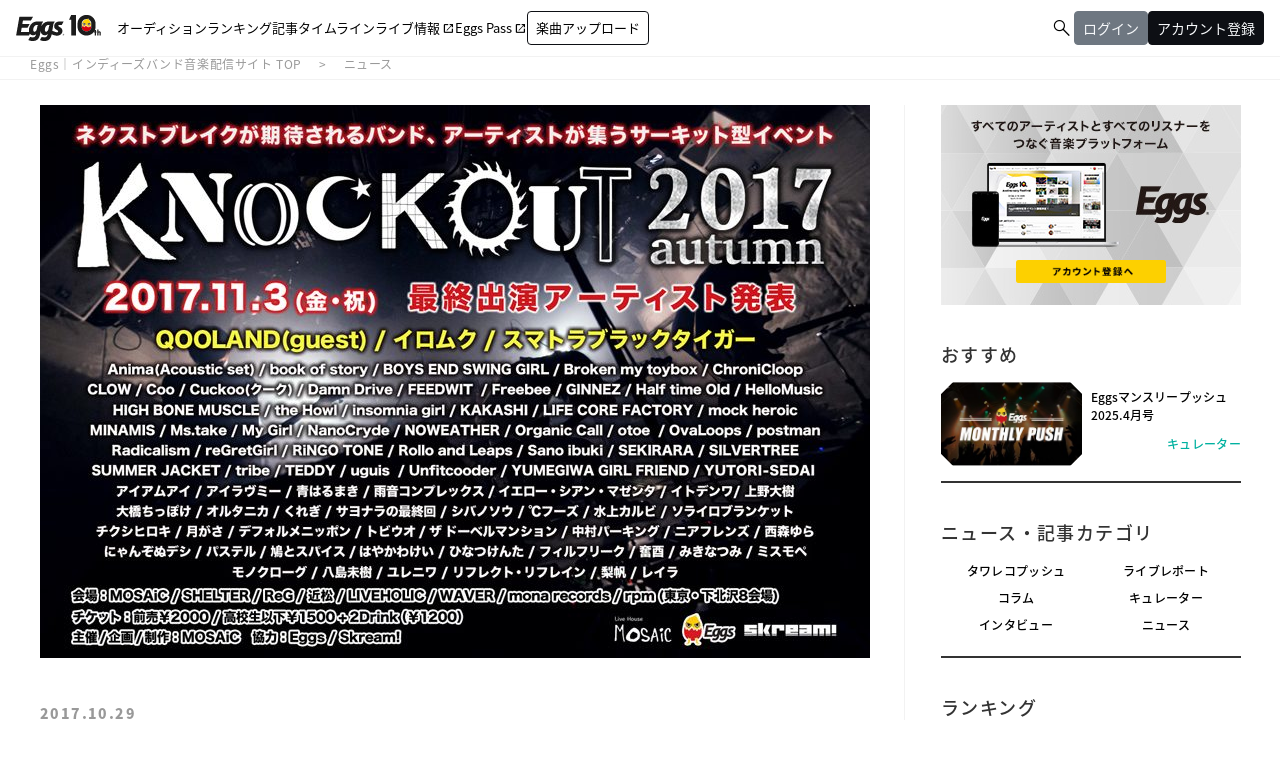

--- FILE ---
content_type: text/html; charset=UTF-8
request_url: https://eggs.mu/music/article/6354
body_size: 10619
content:
<!DOCTYPE html>
<html xml:lang="ja" lang="ja">
<head>
  <meta charset="utf-8" />
  <meta name="viewport" content="width=device-width,user-scalable=no,maximum-scale=1,minimum-scale=1" />
  <link rel="stylesheet" href="https://eggs.mu/wp-content/themes/eggs/assets/css/ress.css" />
  <link href="https://maxcdn.bootstrapcdn.com/font-awesome/4.7.0/css/font-awesome.min.css" rel="stylesheet">
  <link rel="preconnect" href="https://fonts.googleapis.com">
  <link rel="preconnect" href="https://fonts.gstatic.com" crossorigin>
  <link rel="stylesheet" type="text/css" href="https://fonts.googleapis.com/css2?family=Material+Symbols+Outlined:opsz,wght,FILL,GRAD@20,300,0,0">
  <link href="https://fonts.googleapis.com/css?family=Lato:400,900,900i" rel="stylesheet">
  <link rel="stylesheet" href="https://cdnjs.cloudflare.com/ajax/libs/slick-carousel/1.6.0/slick.min.css" />
  <link rel="stylesheet" href="https://eggs.mu/wp-content/themes/eggs/assets/css/fancy.css">
    <link rel="stylesheet" href="https://eggs.mu/wp-content/themes/eggs/assets/libs/fancyBox/source/helpers/jquery.fancybox-thumbs.css">
      <link rel="stylesheet" href="https://eggs.mu/wp-content/themes/eggs/assets/libs/slider-pro/css/slider-pro.css" />
  <link rel="stylesheet" href="https://eggs.mu/wp-content/themes/eggs/assets/libs/slick/slick-theme.css" />
  <link rel="stylesheet" href="https://eggs.mu/wp-content/themes/eggs/assets/libs/WOW/css/libs/animate.css" />
  <link rel="stylesheet" href="https://eggs.mu/wp-content/themes/eggs/assets/css/style.css?v=20250319" />
  <link rel="stylesheet" href="https://eggs.mu/wp-content/themes/eggs/assets/css/layout_v2.css?v=20250319" />

  <title>KNOCKOUT FES 2017 autumn 最終出演者発表｜Eggs｜インディーズバンド音楽配信サイト</title>
  <link rel="shortcut icon" href="https://eggs.mu/wp-content/themes/eggs/assets/img/common/favicon.ico">
  <link rel="apple-touch-icon-precomposed" href="https://eggs.mu/wp-content/themes/eggs/assets/img/common/webclip.png">
    <!--
  -->


<!-- All in One SEO Pack 2.3.11 by Michael Torbert of Semper Fi Web Design[1657,1718] -->
<meta name="description"  content="すべてのアーティストと、すべてのリスナーをつなぐ新しい音楽プラットフォーム。アップするのも、聴くのも「無料」" />

<meta name="keywords"  content="エッグス,eggs,インディーズバンド" />

<link rel="canonical" href="https://eggs.mu/music/article/6354" />
<meta property="og:title" content="KNOCKOUT FES 2017 autumn 最終出演者発表｜Eggs｜インディーズバンド音楽配信サイト" />
<meta property="og:type" content="website" />
<meta property="og:url" content="https://eggs.mu/music/article/6354" />
<meta property="og:image" content="https://webasset-pro.eggs.mu/cms/wp-content/uploads/2017/10/27103351/knockout_1029.jpg" />
<meta property="og:site_name" content="Eggs｜インディーズバンド音楽配信サイト" />
<meta property="fb:app_id" content="316029325434383" />
<meta property="og:description" content="未知のアーティストと出会える音楽コミュニティEggs" />
<meta name="twitter:card" content="summary_large_image" />
<meta name="twitter:title" content="KNOCKOUT FES 2017 autumn 最終出演者発表｜Eggs｜インディーズバンド音楽配信サイト" />
<meta name="twitter:description" content="未知のアーティストと出会える音楽コミュニティEggs" />
<meta name="twitter:image" content="https://webasset-pro.eggs.mu/cms/wp-content/uploads/2017/10/27103351/knockout_1029.jpg" />
<meta itemprop="image" content="https://webasset-pro.eggs.mu/cms/wp-content/uploads/2017/10/27103351/knockout_1029.jpg" />
<!-- /all in one seo pack -->
<link rel='dns-prefetch' href='//s.w.org' />
		<script type="text/javascript">
			window._wpemojiSettings = {"baseUrl":"https:\/\/s.w.org\/images\/core\/emoji\/2\/72x72\/","ext":".png","svgUrl":"https:\/\/s.w.org\/images\/core\/emoji\/2\/svg\/","svgExt":".svg","source":{"concatemoji":"https:\/\/eggs.mu\/wp-includes\/js\/wp-emoji-release.min.js?ver=4.6.1"}};
			!function(a,b,c){function d(a){var c,d,e,f,g,h=b.createElement("canvas"),i=h.getContext&&h.getContext("2d"),j=String.fromCharCode;if(!i||!i.fillText)return!1;switch(i.textBaseline="top",i.font="600 32px Arial",a){case"flag":return i.fillText(j(55356,56806,55356,56826),0,0),!(h.toDataURL().length<3e3)&&(i.clearRect(0,0,h.width,h.height),i.fillText(j(55356,57331,65039,8205,55356,57096),0,0),c=h.toDataURL(),i.clearRect(0,0,h.width,h.height),i.fillText(j(55356,57331,55356,57096),0,0),d=h.toDataURL(),c!==d);case"diversity":return i.fillText(j(55356,57221),0,0),e=i.getImageData(16,16,1,1).data,f=e[0]+","+e[1]+","+e[2]+","+e[3],i.fillText(j(55356,57221,55356,57343),0,0),e=i.getImageData(16,16,1,1).data,g=e[0]+","+e[1]+","+e[2]+","+e[3],f!==g;case"simple":return i.fillText(j(55357,56835),0,0),0!==i.getImageData(16,16,1,1).data[0];case"unicode8":return i.fillText(j(55356,57135),0,0),0!==i.getImageData(16,16,1,1).data[0];case"unicode9":return i.fillText(j(55358,56631),0,0),0!==i.getImageData(16,16,1,1).data[0]}return!1}function e(a){var c=b.createElement("script");c.src=a,c.type="text/javascript",b.getElementsByTagName("head")[0].appendChild(c)}var f,g,h,i;for(i=Array("simple","flag","unicode8","diversity","unicode9"),c.supports={everything:!0,everythingExceptFlag:!0},h=0;h<i.length;h++)c.supports[i[h]]=d(i[h]),c.supports.everything=c.supports.everything&&c.supports[i[h]],"flag"!==i[h]&&(c.supports.everythingExceptFlag=c.supports.everythingExceptFlag&&c.supports[i[h]]);c.supports.everythingExceptFlag=c.supports.everythingExceptFlag&&!c.supports.flag,c.DOMReady=!1,c.readyCallback=function(){c.DOMReady=!0},c.supports.everything||(g=function(){c.readyCallback()},b.addEventListener?(b.addEventListener("DOMContentLoaded",g,!1),a.addEventListener("load",g,!1)):(a.attachEvent("onload",g),b.attachEvent("onreadystatechange",function(){"complete"===b.readyState&&c.readyCallback()})),f=c.source||{},f.concatemoji?e(f.concatemoji):f.wpemoji&&f.twemoji&&(e(f.twemoji),e(f.wpemoji)))}(window,document,window._wpemojiSettings);
		</script>
		<style type="text/css">
img.wp-smiley,
img.emoji {
	display: inline !important;
	border: none !important;
	box-shadow: none !important;
	height: 1em !important;
	width: 1em !important;
	margin: 0 .07em !important;
	vertical-align: -0.1em !important;
	background: none !important;
	padding: 0 !important;
}
</style>
<!-- Google Tag Manager -->
<script>(function(w,d,s,l,i){w[l]=w[l]||[];w[l].push({'gtm.start':
new Date().getTime(),event:'gtm.js'});var f=d.getElementsByTagName(s)[0],
j=d.createElement(s),dl=l!='dataLayer'?'&l='+l:'';j.async=true;j.src=
'https://www.googletagmanager.com/gtm.js?id='+i+dl;f.parentNode.insertBefore(j,f);
})(window,document,'script','dataLayer','GTM-W7G62R');</script>
<!-- End Google Tag Manager -->
<script>
  function sendAnalyticsEvent(category, action, label, value) {
    try {
      if (dataLayer) {
        dataLayer.push({
          'event': 'analytics',
          'event_category': category,
          'event_action': action,
          'event_label': label,
          'event_value': value
        })
      }
    } catch(err) {
      console.log(err)
    }
  }
</script>
</head>
<body>
<!-- Google Tag Manager (noscript) -->
<noscript><iframe src="https://www.googletagmanager.com/ns.html?id=GTM-W7G62R"
height="0" width="0" style="display:none;visibility:hidden"></iframe></noscript>
<!-- End Google Tag Manager (noscript) -->

<a name="pagetop" id="pagetop"></a>
<header>
    <div class="hedInner">
      <div class="logo"><a href="/"><img src="//webasset-pro.eggs.mu/assets/v2/img/common/10th_logo.svg" alt="Eggs"></a></div>
      <div id="nav-toggle">
        <div>
          <span></span>
          <span></span>
          <span></span>
        </div>
      </div>
      <div class="cloak" id="nav-toggle-signin">
        <a class="artistSearch" href="/search"><span
            class="material-symbols-outlined">&#xe8b6;</span></a>
        <div class="split-line"></div>
        <div class="header-mypage js-mypagemenu toggle-signin">
          <span class="btn btn_signin js-btn_mypagemenu">
            <span>
              <span class="m-thumb_circle m-user_icon"></span>
            </span>
          </span>
        </div>
      </div>
      <nav class="globalnav">
        <ul>
          <li id="gn_project">
            <a id="globalnav_project" href="/music/projects">
              <span class="gn_item hover_line_lg">
                <span>オーディション</span>
                <span class="gn_item_icon md material-symbols-outlined">&#xe5e1;</span>
              </span>
            </a>
          </li>
          <li id="gn_ranking">
            <a id="globalnav_ranking_1" href="/ranking/artist/daily">
              <span class="gn_item hover_line_lg">
                <span>ランキング</span>
                <span class="gn_item_icon md material-symbols-outlined">&#xe5e1;</span>
              </span>
            </a>
          </li>
          <li id="gn_news">
            <a id="globalnav_news" href="/community/article">
              <span class="gn_item hover_line_lg">
                <span>記事</span>
                <span class="gn_item_icon md material-symbols-outlined">&#xe5e1;</span>
              </span>
            </a>
          </li>
          <li id="gn_timeline">
            <a id="globalnav_timeline" href="/community">
              <span class="gn_item hover_line_lg">
                <span>タイムライン</span>
                <span class="gn_item_icon md material-symbols-outlined">&#xe5e1;</span>
              </span>
            </a>
          </li>
          <li id="gn_liveinfo">
            <a id="globalnav_liveinfo" href="https://giggs.eggs.mu">
              <span class="gn_item hover_line_lg">
                <span>ライブ情報</span>
                <span class="pr4md gn_item_icon material-symbols-outlined">&#xe89e;</span>
              </span>
            </a>
          </li>
          <li id="gn_eggspass">
            <a id="globalnav_eggspass" href="https://eggspass.jp">
              <span class="gn_item hover_line_lg">
                <span>Eggs Pass</span>
                <span class="pr4md gn_item_icon material-symbols-outlined">&#xe89e;</span>
              </span>
            </a>
          </li>
          <li id="gn_upload">
            <a class="js-mail-login only_guest" href="#branch_login" style="display:none">
              <span class="gn_item gn_item button_lg">
                <span>楽曲アップロード</span>
                <span class="gn_item_icon md material-symbols-outlined">&#xe5e1;</span>
              </span>
            </a>
            <a class="only_loggedin" href="/upload" style="display:none">
              <span class="gn_item gn_item button_lg">
                <span>楽曲アップロード</span>
                <span class="gn_item_icon md material-symbols-outlined">&#xe5e1;</span>
              </span>
            </a>
        </ul>
      </nav>
      <div class="m-header_submenu cloak">
        <ul>
          <li class="artistSearchWrapper">
            <a class="artistSearch" href="/search">
              <span class="material-symbols-outlined">&#xe8b6;</span>
            </a>
          </li>
          <li id="gn_login" style="display:none">
            <a class="sing-up js-mail-login" href="#branch_login" onclick="sendAnalyticsEvent('共通', 'click', 'ログイン（ヘッダー）');">
              <span class="button_lg gray">ログイン</span>
            </a>
          </li>
          <li id="gn_signin" style="display:none">
            <a class="sing-up js-signup" href="#branch_signup" onclick="sendAnalyticsEvent('共通', 'click', 'アカウント登録（ヘッダー）');">
              <span class="button_lg">アカウント登録</span>
            </a>
          </li>
          <li class="only_loggedin" id="loggedin" style="display:none">
            <div class="header-mypage js-mypagemenu toggle-signin">
              <span class="btn btn_signin js-btn_mypagemenu">
                <span class="m-thumb_circle m-user_icon"></span>
                <span class="m-artist_txt"></span>
              </span>
            </div>
          </li>
        </ul>
      </div>
      <div class="header-mypagemenu">
        <ul class="header-mypagemenu-body">
          <li class="only_guest" id="gn_login" style="display:none">
            <a class="sing-up js-mail-login" href="#branch_login" onclick="sendAnalyticsEvent('共通', 'click', 'ログイン（ヘッダー）');">
              <span>ログイン</span>
            </a>
          </li>
          <li class="only_guest" id="gn_signin" style="display:none">
            <a class="sing-up js-signup" href="#branch_signup" onclick="sendAnalyticsEvent('共通', 'click', 'アカウント登録（ヘッダー）');">
              <span>アカウント登録</span>
            </a>
          </li>
          <li class="only_loggedin" id="gn_mypage" style="display:none">
            <a href="/home"><span>マイページ</span>
          </a>
          </li>
            <li class="only_loggedin" id="gn_logout" style="display:none">
              <a href="/logout"><span>ログアウト</span>
            </a>
          </li>
        </ul>
      </div>
    </div>
  </header>

<nav class="m-breadcrumb">
  <ol>
    <li><a href="/">Eggs｜インディーズバンド音楽配信サイト TOP</a></li>
    <li><a href="/music/category/news">ニュース</a></li>
  </ol>
</nav>
<!-- /.m-breadcrumb -->

<div class="l-contents_wrapper">
  <div class="inner">
    <div class="l-main_contents_wrapper" id="js-mainContentsWrapper">
      <div class="l-main_contents" id="js-mainContents">
        <div class="l-article_head">
                              <div class="article_mv">
                        <img src="https://webasset-pro.eggs.mu/cms/wp-content/uploads/2017/10/27103351/knockout_1029-830x553.jpg" alt="" class="article_img" />
                      </div>
                    <!-- /.article_mv -->
          <div class="article_date">2017.10.29</div>
          <h1 class="article_ttl">KNOCKOUT FES 2017 autumn 最終出演者発表</h1>
          <div class="article_category news">ニュース</div>

    		      		            <dl class="article_tag">
            <dt>tag</dt>
                        <dd><a href="https://eggs.mu/music/tag/knockout-fes">KNOCKOUT FES</a></dd>
	                  </dl>
  	      
          <dl class="article_share">
            <dt>share</dt>
            <dd><a href="javascript:void(0)" onclick="shareOnTwitter(null,'eggsmu')"><img class="share_sns" src="//webasset-pro.eggs.mu/assets/v3/img/common/ico-x-black.png" alt="tweet" /></a></dd>
            <dd><a href="javascript:void(0)" onclick="shareOnFacebook()"><img class="share_sns" src="//webasset-pro.eggs.mu/assets/v3/img/common/ico-fb.png" alt="facebook share" /></a></dd>
          </dl>
          <!-- /.article_share -->
        </div>
        <!-- /.l-article_head -->

        
  		        <div class="l-article_main">
	            <div class="l-article_body">

  		                  <p>2017年11月3日（金・祝）に開催される、下北沢MOSAiCが主催するサーキットフェス『<strong>KNOCKOUT FES 2017 autumn</strong>』の最終出演アーティストが発表された。</p>

<p>次世代を担う若いバンド・アーティストに重きを置いた本イベント。ライヴハウスを根城に活動している、若いダイヤモンドの原石たちをこの機会にぜひ発見して欲しい！会場はMOSAiCの他に、SHELTER、ReG、近松、LIVEHOLIC、WAVER、mona records、rpmの計8会場同時開催となる。</p>

<h2>最終発表の出演アーティストは下記3組</h2>

<p>QOOLAND（guest）
<br>イロムク
<br>スマトラブラックタイガー</p>

<p>最終発表に伴い、タイムテーブルも更新されているので要チェック。</p>

<h2>タイムテーブル</h2>

<p><img src="https://webasset-pro.eggs.mu/cms/wp-content/uploads/2017/10/27103738/KOF2017autumnTT.jpg"></p>

<br>

<p>また嬉しい特典として、EggsのMOSAiCアカウントをフォローすれば、入場時にイベント特製ステッカーがプレゼントされる。（受付にてリスナー画面を見せるだけでOK）</p>

<p><img src="https://webasset-pro.eggs.mu/cms/wp-content/uploads/2017/10/27103832/sticker_sample_small.jpg"></p>

<p>当日のリストバンド交換は、12:30より下北沢MOSAiCにて。</p>

<p>チケットは<a href="http://eplus.jp/sys/T1U14P0010843P006001P002233327P0030001" target="_blanlk"><strong>【イープラス】</strong></a>にて好評発売中。</p>

<p>出演アーティスト情報<a href="https://eggs.mu/music/article/5134" target="_blanlk"><strong>【第1弾】</strong></a><a href="https://eggs.mu/music/article/5564" target="_blanlk"><strong>【第2弾】</strong></a><a href="https://eggs.mu/music/article/5958" target="_blanlk"><strong>【第3弾】</strong></a><a href="https://eggs.mu/music/article/6213" target="_blanlk"><strong>【第4弾】</strong></a></p>                </div>
        <!-- /.l-article_body -->

        <div class="m-article_contents m-links">
  <h3><span>links</span></h3>
  <ul>
    <li><a href="http://knockoutfes.com/" target="_blank">KNOCKOUT FES 公式サイト</a></li>
    <li><a href="https://twitter.com/knockoutfes?ref_src=twsrc%5Etfw&#038;ref_url=http%3A%2F%2Fknockoutfes.com%2F" target="_blank">KNOCKOUT FES Twitter</a></li>
  </ul>
</div>
<!-- /.m-links -->
              </div>
        <!-- /.l-article_main -->
	    
    
        <div class="l-article_side">
    			<div class="m-article_contents m-eventinfo">
  <h3><span>event info</span></h3>
  <article>
    <h2 class="event_title">KNOCKOUT FES 2017 autumn</h2>
    <dl class="event_detail">
      <dt>PLACE</dt><dd>MOSAiC / SHELTER / ReG / 近松 / LIVEHOLIC / WAVER / mona records / rpm</dd>
      <dt>OPEN/START</dt><dd>open 13:00 / start 13:30（予定）</dd>
      <dt>ADV./DOOR</dt><dd>前売り￥2000 / 当日￥2500 / 高校生以下￥1500 + 2Drink（￥1200）</dd><!--  例：￥1,000（税込 / ドリンク代別 / オールスタンディング） -->
    </dl>
    <div class="btn_small"><a href="http://knockoutfes.com/" target="_blank">detail</a></div>
  </article>
</div>        </div>
        <!-- /.l-article_side -->
	    
		  	
		        <iframe title="カレンダー" src="https://timetreeapp.com/public_calendars/eggs_live/embed?calendar_name=true&frame_color=%23fdc02d" style="width:100%;min-height:700px;aspect-ratio:680/720;border:none"></iframe>
        <section class="l-main_article article_list-latest">
          <h2>最新記事</h2>
          <ul class="m-main_article_list article_list_sub">

                              <li class="wow fadeInUp">
                        <a id="bottom_single_article_79050" href="https://eggs.mu/music/article/79050">
              <span class="article_date">2025.04.01</span>
                                                        <div class="m_octagon"><span><img src="https://webasset-pro.eggs.mu/cms/wp-content/uploads/2021/03/25131756/monthlypush_830_490_02-600x354.jpg" alt="" /></span></div>
                                          <div class="mult_ellipsis"><p>Eggsマンスリープッシュ　2025.4月号</p></div>
                            <div class="article_category curator">キュレーター</div>
            </a>
          </li>
                              <li class="wow fadeInUp">
                        <a id="bottom_single_article_78841" href="https://eggs.mu/music/article/78841">
              <span class="article_date">2025.03.26</span>
                                                        <div class="m_octagon"><span><img src="https://webasset-pro.eggs.mu/cms/wp-content/uploads/2025/03/21172654/b27c676e9659fa5c11e24ffe3c34e15c-600x354.png" alt="" /></span></div>
                                          <div class="mult_ellipsis"><p>Eggs発のライブプラットフォーム「GIGGS」にアクション機能が追加！</p></div>
                            <div class="article_category news">ニュース</div>
            </a>
          </li>
                              <li class="wow fadeInUp">
                        <a id="bottom_single_article_78923" href="https://eggs.mu/music/article/78923">
              <span class="article_date">2025.03.25</span>
                                                        <div class="m_octagon"><span><img src="https://webasset-pro.eggs.mu/cms/wp-content/uploads/2025/03/25153957/mihoudai2025_OsakaNagoya_web_1182_444-1-600x226.jpg" alt="" /></span></div>
                                          <div class="mult_ellipsis"><p>インディーズアーティストの祭典「見放題大阪、名古屋」への出演を賭けたEggs Pass オーディションがスタート！！</p></div>
                            <div class="article_category news">ニュース</div>
            </a>
          </li>
                              <li class="wow fadeInUp">
                        <a id="bottom_single_article_78818" href="https://eggs.mu/music/article/78818">
              <span class="article_date">2025.03.21</span>
                                                        <div class="m_octagon"><span><img src="https://webasset-pro.eggs.mu/cms/wp-content/uploads/2025/03/19190640/9f758820f3d9e8afc1f78cad4f1003fc-600x338.jpg" alt="" /></span></div>
                                          <div class="mult_ellipsis"><p>4/22（火）Eggsレコメンライブ Vol.23 下北沢近松にて開催！YouTubeでも無料生配信！</p></div>
                            <div class="article_category news">ニュース</div>
            </a>
          </li>
                              <li class="wow fadeInUp">
                        <a id="bottom_single_article_78816" href="https://eggs.mu/music/article/78816">
              <span class="article_date">2025.03.21</span>
                                                        <div class="m_octagon"><span><img src="https://webasset-pro.eggs.mu/cms/wp-content/uploads/2025/03/20214827/830490fee-600x354.jpg" alt="" /></span></div>
                                          <div class="mult_ellipsis"><p>中部地区での大規模フリーライブイベント「FREEDOM NAGOYA 2025」への出演を賭けたオーディションがスタート!!</p></div>
                            <div class="article_category news">ニュース</div>
            </a>
          </li>
                              <li class="wow fadeInUp">
                        <a id="bottom_single_article_78764" href="https://eggs.mu/music/article/78764">
              <span class="article_date">2025.03.20</span>
                                                        <div class="m_octagon"><span><img src="https://webasset-pro.eggs.mu/cms/wp-content/uploads/2025/03/19180343/1742373696188-600x600.jpg" alt="" /></span></div>
                                          <div class="mult_ellipsis"><p>大阪発若手シンガーソングライター限定のサーキットイベント「MIKKE!!MIKKE!!MIKKE!!2025下北沢」出演者 オーディションでアイズルナ、ななせの2組の出演が決定！！</p></div>
                            <div class="article_category news">ニュース</div>
            </a>
          </li>
                              <li class="wow fadeInUp">
                        <a id="bottom_single_article_78750" href="https://eggs.mu/music/article/78750">
              <span class="article_date">2025.03.19</span>
                                                        <div class="m_octagon"><span><img src="https://webasset-pro.eggs.mu/cms/wp-content/uploads/2025/03/19112610/0f61ade6c54daa1ac494a1d9e498127c-600x600.jpg" alt="" /></span></div>
                                          <div class="mult_ellipsis"><p>岡山発新人バンド “ ヴェロニカにさよなら。” 本日3/19に2nd digital single「ノンフィクション」をリリース</p></div>
                            <div class="article_category news">ニュース</div>
            </a>
          </li>
                              <li class="wow fadeInUp">
                        <a id="bottom_single_article_78748" href="https://eggs.mu/music/article/78748">
              <span class="article_date">2025.03.19</span>
                                                        <div class="m_octagon"><span><img src="https://webasset-pro.eggs.mu/cms/wp-content/uploads/2025/03/19111657/shibuyasakura2_web_830_312-600x226.jpg" alt="" /></span></div>
                                          <div class="mult_ellipsis"><p>いよいよ春近し。しぶやさくらまつりLIVEへの出演者が決定！！</p></div>
                            <div class="article_category news">ニュース</div>
            </a>
          </li>
                              <li class="wow fadeInUp">
                        <a id="bottom_single_article_78706" href="https://eggs.mu/music/article/78706">
              <span class="article_date">2025.03.18</span>
                                                        <div class="m_octagon"><span><img src="https://webasset-pro.eggs.mu/cms/wp-content/uploads/2025/03/18170943/086273653a3fff54a8cb7bff0a3e0bc7-600x338.jpg" alt="" /></span></div>
                                          <div class="mult_ellipsis"><p>oh!! 真珠s、3rd Single「かんせいがたりない」を3/18にリリース！</p></div>
                            <div class="article_category news">ニュース</div>
            </a>
          </li>
                    
          </ul>
        </section>
        <!-- /.l-article_list -->
      </div>
      <!-- /.l-main_contents -->
    </div>
    <!-- /.l-main_contents_wrapper -->

	    <div class="l-side_contents_wrapper" id="js-sideContentsWrapper">
      <div class="l-side_contents cloak" id="js-sideContents">
        <section class="m-side_banner" id="bnr_eggsSignin">
          <ul>
            <li><img src="//webasset-pro.eggs.mu/assets/v2/img/common/bg_signup_bnr_2.jpg" alt="Eggs あなたの音楽を世界に" />
              <a href="#branch_signup" class="sing-up js-signup"><img src="//webasset-pro.eggs.mu/assets/v2/img/common/btn_signup_bnr_2.png" alt="アカウント登録へ" /></a>
            </li>
          </ul>
        </section>
        <!-- /.m-side_banner -->
        <div id="js-flexnav">

                                        <section class="m-side m-recommended_list">
            <h2 class="ttl_side">おすすめ</h2>
            <ul>
                              
              <li>
                                <a id="side_recommend_79050" href="https://eggs.mu/music/article/79050">
                                    <div class="m_octagon"><span><img src="https://webasset-pro.eggs.mu/cms/wp-content/uploads/2021/03/25131756/monthlypush_830_490_02-300x177.jpg" alt="" /></span></div>
                                    <div class="mult_ellipsis"><p>Eggsマンスリープッシュ　2025.4月号</p></div>
                                    <div class="article_category curator">キュレーター</div>
                </a>
              </li>
                          </ul>
          </section>
          <!-- /.m-recommended_list -->
                    
          <section class="m-side m-article_category_list">
            <h2 class="ttl_side">ニュース・記事カテゴリ</h2>
            <ul>
            <li><a href="/music/category/tower">タワレコプッシュ</a>
            </li>
            <li><a href="/music/category/report">ライブレポート</a>
            </li>
            <li><a href="/music/category/column">コラム</a>
            </li>
            <li><a href="/music/category/curator">キュレーター</a>
            </li>
            <li><a href="/music/category/interview">インタビュー</a>
            </li>
            <li><a href="/music/category/news">ニュース</a>
            </li>
            </ul>
          </section>
          <!-- /.m-article_category_list -->
                    

          <section class="m-side m-side_ranking">
            <h2 class="ttl_side">ランキング</h2>
          <!--
            <div class="m-side_ranking_tabs" id="js-changeRankingTab">
              <span class="m-side_ranking_tab selected" data-tab="music">楽曲</span><span class="m-side_ranking_tab" data-tab="artist">アーティスト</span>
            </div>
             <div class="m-side_ranking_update">2016.06.09</div> -->
            <div class="m-side_ranking_contents artist">
              <ol id="js-ranking_artist"></ol>
            </div>
            <!-- /.m-side_ranking_contents -->
            <div class="btn_more">
              <a href="/ranking/artist/daily" class="btn btn_radius txt_uppercase">more</a>
            </div>
          </section>
          <!-- /.m-side_ranking -->

                              <section class="m-side m-side_banner">
            <ul class="m-banner_slide">
                            <li>
                <a id="side_banner_77823" href="https://giggs.eggs.mu/" class="op">
                                <img src="https://webasset-pro.eggs.mu/cms/wp-content/uploads/2025/02/18151108/Eggs_GIGGS_bnr_300_200.jpg" alt="" />
                </a>
              </li>
                            <li>
                <a id="side_banner_71954" href="https://eggspass.jp/events/au/" class="op">
                                <img src="https://webasset-pro.eggs.mu/cms/wp-content/uploads/2024/06/20113046/d3c20557a4b6a6c31241105549b43093.jpg" alt="" />
                </a>
              </li>
                            <li>
                <a id="side_banner_68302" href="https://eggspass.jp/" class="op">
                                <img src="https://webasset-pro.eggs.mu/cms/wp-content/uploads/2023/12/04143910/4c7497d3a2bea34810c07b2ae02b1191.jpg" alt="" />
                </a>
              </li>
                            <li>
                <a id="side_banner_28745" href="/music/project/eggs_curators/" class="op">
                                <img src="https://webasset-pro.eggs.mu/cms/wp-content/uploads/2019/09/21161152/Eggscurator_300_200.jpg" alt="" />
                </a>
              </li>
                            <li>
                <a id="side_banner_54543" href="/music/project/kodansha_eggs/" class="op">
                                <img src="https://webasset-pro.eggs.mu/cms/wp-content/uploads/2022/06/24183918/kodansha_eggs_web_300_200.jpg" alt="" />
                </a>
              </li>
                                      </section>
          <!-- /.m-side_banner -->
          
          <!-- /.m-timeline -->
        </div>
        <!-- /#js-flexnav -->
      </div>
      <!-- /.l-side_ontents -->
    </div>
    <!-- /.l-side_contents_wrapper -->

  </div>
</div>
<!-- /.l-contents_wrapper -->

<div class="m-btn_pagetop">
  <div class="inner">
    <a href="#pagetop">page top</a>
  </div>
</div>
<footer>
  <div class="infoblocks">
    <div class="infoblock first">
      <div class="servicelogo"><a href="/"><img src="//webasset-pro.eggs.mu/assets/v2/img/common/logo_noimg.png"
            alt="Eggs"></a>
        <p class="copyright">© Eggs Co.,Ltd.</p>
      </div>
    </div>
    <div class="infoblock second">
      <div class="snslinks"><a id="footer_official_sns_instagram" href="https://www.instagram.com/eggs_music/"
          target="_blank" rel="noopener"><img
            src="//webasset-pro.eggs.mu/assets/v3/img/common/ico-instagram-black.svg"></a><a
          id="footer_official_sns_tiktok" href="https://www.tiktok.com/@eggs_music" target="_blank" rel="noopener"><img
            src="//webasset-pro.eggs.mu/assets/v3/img/common/ico-tiktok-black.svg"></a><a
          id="footer_official_sns_youtube" href="https://www.youtube.com/c/Eggs_music" target="_blank"
          rel="noopener"><img src="//webasset-pro.eggs.mu/assets/v3/img/common/ico-youtube-black.svg"></a><a
          id="footer_official_sns_x" href="https://x.com/Eggs_music" target="_blank" rel="noopener"><img
            src="//webasset-pro.eggs.mu/assets/v3/img/common/ico-x-black.png"></a></div>
      <div class="storelinks"><a href="https://apps.apple.com/jp/app/id1016784177" target="_blank"><img
            src="/v2/img/common/bnr_appstore.svg" alt="Download on the App Store"></a><a
          href="https://play.google.com/store/apps/details?id=mu.eggs.recochoku&amp;amp;hl=ja" target="_blank"><img
            src="//webasset-pro.eggs.mu/assets/v2/img/common/bnr_googleplay.png"
            alt="Download on the Google Play Store"></a></div>
    </div>
    <div class="infoblock third">
      <div class="textlinks"><a href="/music/about">Eggs について</a>
      <a href="http://help.eggs.mu/">よくある質問 / お問い合わせ</a>
      <a href="/support" target="_blank" rel="noopener">利用規約 / プライバシーポリシー</a>
      <a href="https://corporate.eggs.mu/" target="_blank" rel="noopener">会社概要</a></div>
    </div>
  </div>
  <div class="disclaimer">
    <div>
      <p>※免責事項</p>
      <p>掲載されているキャンペーン・イベント・オーディション情報はEggs / パートナー企業が提供しているものとなります。</p>
      <p>Apple Inc、アップルジャパン株式会社は、掲載されているキャンペーン・イベント・オーディション情報に一切関与をしておりません。</p>
      <p>提供されたキャンペーン・イベント・オーディション情報を利用して生じた一切の障害について、Apple Inc、アップルジャパン株式会社は一切の責任を負いません。</p>
    </div>
  </div>
  <div class="footer_sponsor"><span>supported by</span><a href="http://recochoku.jp/" target="_blank"
      rel="noopener"><img src="//webasset-pro.eggs.mu/assets/v2/img/common/recochoku.png"
        alt="音楽ダウンロードサイト、曲のランキングは【レコチョク】　スマホ・パソコン対応"></a></div>
</footer>

<div id="branch_login" class="branch boxsize">
  <h3>ログイン</h3>
  <p class="txt-center mb1e pcOnly"><a href="/music/support" class="textlink" target="_blank">利用規約</a>および<a href="https://corporate.eggs.mu/privacy.html" class="textlink" target="_blank">プライバシーポリシー</a>を確認し、<br>同意のうえ登録・ログインしてください。</p>
  <p class="mb1e spOnly" style="width: 260px"><a href="/music/support" class="textlink" target="_blank">利用規約</a>および<a href="https://corporate.eggs.mu/privacy.html" class="textlink" target="_blank">プライバシーポリシー</a>を確認し、同意のうえ登録・ログインしてください。</p>
  <div><a href="javascript:void(0);" class="button-signup btn-apple js-apple-login">Apple でログイン</a></div>
  <div class="sep-or"><span>or</span></div>
  <div><a href="javascript:void(0);" class="button-signup btn-twitter js-twitter-login">X でログイン</a></div>
  <div class="sep-or"><span>or</span></div>
  <div><a href="javascript:void(0);" class="button w100 js-mail-login">メールアドレスでログイン</a></div>
  <p class="txt-center mt1e">アカウント登録は<a href="#branch_signup" class="textlink sing-up js-signup">こちら</a></p>
</div>

<div id="branch_signup" class="branch boxsize">
  <h3>アカウント登録</h3>
  <div><a href="/signup?t=artist" class="button-signup type-artist">アーティスト登録</a></div>
  <div class="sep-or"><span>or</span></div>
  <div><a href="/signup" class="button-signup type-listener">リスナー登録</a></div>
</div>

<div class="modal-contents">
  <div id="popupbanner" class="modal-box">
    <div class="notice_detail_title"></div>
    <div class="notice_detail_body"></div>
    <div class="notice_detail_footer">
      <a href="javascript:void(0)" rel="nofollow" onclick="$.fancybox.close()">閉じる</a>
    </div>
  </div>
</div>

<script src="https://ajax.googleapis.com/ajax/libs/jquery/2.2.4/jquery.min.js"></script>
<script src="https://cdnjs.cloudflare.com/ajax/libs/modernizr/2.8.3/modernizr.min.js"></script>
<script src="//code.jquery.com/jquery-migrate-1.2.1.min.js"></script>
<script src="https://cdnjs.cloudflare.com/ajax/libs/slick-carousel/1.6.0/slick.min.js"></script>
<script src="https://eggs.mu/wp-content/themes/eggs/assets/js/wow.min.js"></script>
<script src="https://eggs.mu/wp-content/themes/eggs/assets/js/fancy.js"></script>
<script src="https://eggs.mu/wp-content/themes/eggs/assets/js/js.cookie.js"></script>
<script src="https://eggs.mu/wp-content/themes/eggs/assets/js/applink.js"></script>
<script src="https://eggs.mu/wp-content/themes/eggs/assets/js/main.js?v=20250402"></script>
<script src="https://cdnjs.cloudflare.com/ajax/libs/slider-pro/1.3.0/js/jquery.sliderPro.min.js"></script>

<script src="https://eggs.mu/wp-content/themes/eggs/assets/js/login.js?v=20250319"></script>
<script src="https://eggs.mu/wp-content/themes/eggs/assets/js/sns.js"></script>

<script type="text/javascript" src="/javascripts/validation.js"></script>
<script type="text/javascript" src="/javascripts/cross/login.js?v=2.7"></script>




<script src="https://eggs.mu/wp-content/themes/eggs/assets/libs/fancyBox/source/helpers/jquery.fancybox-thumbs.js"></script>

<script src="https://eggs.mu/wp-content/themes/eggs/assets/js/article.js"></script>
</body>
</html>


--- FILE ---
content_type: text/html; charset=utf-8
request_url: https://timetreeapp.com/public_calendars/eggs_live/embed?calendar_name=true&frame_color=%23fdc02d
body_size: 318
content:
<!DOCTYPE html>
<html>
<head>
  <title>TimeTree</title>
  <meta charset="utf-8">
  <meta name="viewport" content="width=device-width, initial-scale=1,minimum-scale=1,maximum-scale=1">
  <meta name="robots" content="noindex">
    
  
  <script src="https://frontend.assets.timetreeapp.com/assets/public_calendar_embed-DMWh9OGA.js" crossorigin="anonymous" type="module"></script><link rel="modulepreload" href="https://frontend.assets.timetreeapp.com/assets/ttfont.css.ts.vanilla-DMKJgTSP.js" as="script" crossorigin="anonymous"><link rel="stylesheet" href="https://frontend.assets.timetreeapp.com/assets/_root.css.ts-DNe7HDqA.css" media="all" />
<link rel="stylesheet" href="https://frontend.assets.timetreeapp.com/assets/ttfont.css.ts-nX0N32mD.css" media="all" />

    <style>#no-js-banner{display:none !important}</style>
  <noscript><style>#no-js-banner{display:flex !important}</style></noscript>

  
</head>
<body>
  
  <div id="react-root">
  <div class="loading">
    <div class="loading__no-js" id="no-js-banner">
      <div class="loading__no-js--icon">
        <span class="ttfont ttfont-notice"></span>
      </div>
      <div class="loading__no-js--content">
        <h4 class="loading__no-js--title">JavaScript is disabled.</h4>
        <p class="loading__no-js--description">Please enable your JavaScript settings in order\n      to use the service.</p>
      </div>
    </div>
    <div class="loading__content">
      <div class="loading__spinner"></div>
      <div class="loading__label">Loading...</div>
    </div>
  </div>
</div>
<script id="react-data" type="application/json">{}</script>

  
  
</body>
</html>


--- FILE ---
content_type: text/css
request_url: https://eggs.mu/wp-content/themes/eggs/assets/css/fancy.css
body_size: 2182
content:
/*! fancyBox v2.1.5 fancyapps.com | fancyapps.com/fancybox/#license */
.fancybox-wrap,
.fancybox-skin,
.fancybox-outer,
.fancybox-inner,
.fancybox-image,
.fancybox-wrap iframe,
.fancybox-wrap object,
.fancybox-nav,
.fancybox-nav span,
.fancybox-tmp
{
	padding: 0;
	margin: 0;
	border: 0;
	outline: none;
	vertical-align: top;
}

.fancybox-wrap {
	position: absolute;
	top: 0;
	left: 0;
	z-index: 8020;
}

.fancybox-skin {
	position: relative;
/*   padding:0 !important; */
  	color: #444;
	text-shadow: none;
	background-color: #fff;
}

.fancybox-opened {
	z-index: 8030;
}


/* .fancybox-opened .fancybox-skin{ padding:30px !important;} */


.fancybox-opened .fancybox-skin {
/*	-webkit-box-shadow: 0 10px 25px rgba(0, 0, 0, 0.5);
	   -moz-box-shadow: 0 10px 25px rgba(0, 0, 0, 0.5);
	        box-shadow: 0 10px 25px rgba(0, 0, 0, 0.5);*/
}

.fancybox-outer, .fancybox-inner {
	position: relative;
}

.fancybox-inner {
	overflow: hidden;
}

.fancybox-type-iframe .fancybox-inner {
	-webkit-overflow-scrolling: touch;
}

.fancybox-error {
	color: #444;
	font: 14px/20px "Helvetica Neue",Helvetica,Arial,sans-serif;
	margin: 0;
	padding: 15px;
	white-space: nowrap;
}

.fancybox-image, .fancybox-iframe {
	display: block;
	width: 100%;
	height: 100%;
}

.fancybox-image {
	max-width: 100%;
	max-height: 100%;
/* 	padding: 30px; */

}

#fancybox-loading, .fancybox-close, .fancybox-prev span, .fancybox-next span {
	/*background-image: url('fancybox_sprite.png');
	background-image:url(../img/archive/fcimg/fancybox_sprite.png)*/
}

#fancybox-loading {
	position: fixed;
	top: 50%;
	left: 50%;
	margin-top: -22px;
	margin-left: -22px;
	background-position: 0 -108px;
	opacity: 0.8;
	cursor: pointer;
	z-index: 8060;
}

#fancybox-loading div {
	width: 44px;
	height: 44px;
	/*background: url('../img/archive/fcimg/fancybox_loading.gif') center center no-repeat;*/
}

.fancybox-close {
	position: absolute;
  background: url(/wp-content/themes/eggs/assets/img/common/btn_close.png) no-repeat left top ;
  background-size: 25px 25px;
	top: -25px;
	right: 10px;
	cursor: pointer;
	z-index: 8040;
	width:25px;
	height:25px;
  background-position: center center ;
	
}



.fancybox-nav {
	position: absolute;
	top: 0;
	width: 40%;
	height: 100%;
	cursor: pointer;
	text-decoration: none;
	/*background: transparent url('blank.gif');*/ /* helps IE */
	-webkit-tap-highlight-color: rgba(0,0,0,0);
	z-index: 8040;
}

.fancybox-prev {
	left: 0;
}

.fancybox-next {
	right: 0;
}

.fancybox-nav span {
	position: absolute;
	top: 50%;
	width: 90px;
	height: 18px;
	margin-top: -4px;
	cursor: pointer;
	z-index: 8040;
	visibility: hidden;
	
}

.fancybox-prev span {
	left: 10px;
	background: url(/wp-content/themes/eggs/assets/img/common/btn_prev_large.png) no-repeat center center;
}

.fancybox-next span {
	right: 10px;
	background: url(/wp-content/themes/eggs/assets/img/common/btn_next_large.png) no-repeat center center;
}

.fancybox-nav:hover span {
	visibility: visible;
}

.fancybox-tmp {
	position: absolute;
	top: -99999px;
	left: -99999px;
	visibility: hidden;
	max-width: 99999px;
	max-height: 99999px;
	overflow: visible !important;
}

/* Overlay helper */

.fancybox-lock {
    overflow: hidden !important;
    width: auto;
}

.fancybox-lock body {
    overflow: hidden !important;
}

.fancybox-lock-test {
    overflow-y: hidden !important;
}

.fancybox-overlay {
	position: absolute;
	top: 0;
	left: 0;
	overflow: hidden;
	display: none;
	z-index: 8010;
	/*background: url('../img/archive/fcimg/fancybox_overlay.png');*/
	background:rgba(0,0,0,0.40);
}

.fancybox-overlay-fixed {
	position: fixed;
	bottom: 0;
	right: 0;
}

.fancybox-lock .fancybox-overlay {
	overflow: auto;
	overflow-y: scroll;
}

/* Title helper */

.fancybox-title {
	visibility: hidden;
	font: normal 13px/20px "Helvetica Neue",Helvetica,Arial,sans-serif;
	position: relative;
	text-shadow: none;
	z-index: 8050;
}

.fancybox-opened .fancybox-title {
	visibility: visible;
}

.fancybox-title-float-wrap {
	position: absolute;
	bottom: 0;
	right: 50%;
	margin-bottom: -35px;
	z-index: 8050;
	text-align: center;
}

.fancybox-title-float-wrap .child {
	display: inline-block;
	margin-right: -100%;
	padding: 2px 20px;
	background: transparent; /* Fallback for web browsers that doesn't support RGBa */
	background: rgba(0, 0, 0, 0.8);
	-webkit-border-radius: 15px;
	   -moz-border-radius: 15px;
	        border-radius: 15px;
	text-shadow: 0 1px 2px #222;
	color: #FFF;
	font-weight: bold;
	line-height: 24px;
	white-space: nowrap;
}

.fancybox-title-outside-wrap {
	position: relative;
	margin-top: 10px;
	color: #fff;
}

.fancybox-title-inside-wrap {
	padding-top: 10px;
}

.fancybox-title-over-wrap {
	position: absolute;
	bottom: 0;
	left: 0;
	color: #fff;
	padding: 10px;
	background: #000;
	background: rgba(0, 0, 0, .8);
}







/*Retina graphics!*/
@media only screen and (-webkit-min-device-pixel-ratio: 1.5),
	   only screen and (min--moz-device-pixel-ratio: 1.5),
	   only screen and (min-device-pixel-ratio: 1.5){

	.fancybox-close {
		background: url(/wp-content/themes/eggs/assets/img/common/btn_close.png) no-repeat left top ;
		background-size: 25px 25px;
		background-position: center center ;
		right:5px;
		top:-25px;
		
	}

	#fancybox-loading div {
	/*	background-image: url('../img/archive/fcimg/fancybox_loading@2x.gif');*/
		background-size: 24px 24px; /*The size of the normal image, half the size of the hi-res image*/
	}
}








@media only screen and (max-width: 640px){
	
.fancybox-close {
    background: url(/wp-content/themes/eggs/assets/img/common/btn_close.png) no-repeat left top;
    background-size: 21px 21px;
    background-position: center center;
}
	.fancybox-close {
    position: absolute;
    top: -10px;
    right: 10px;
    width: 21px;
    height: 21px;
    cursor: pointer;
    z-index: 8040;
	}
	
}




.fancybox-mobile:not(.fancybox-type-image) {
  position: fixed !important;
}

.android .fancybox-wrap,
.android .fancybox-skin,
.android .fancybox-outer,
.android .fancybox-inner {
  background-color: #fff;
}

--- FILE ---
content_type: text/css
request_url: https://eggs.mu/wp-content/themes/eggs/assets/css/style.css?v=20250319
body_size: 21263
content:
@charset "UTF-8";
@import url(https://fonts.googleapis.com/earlyaccess/notosansjapanese.css);

@media screen and (max-width: 860px) {
  .pcOnly {
    display: none !important;
  }
}

.branch {
  background: #fff;
  width: 100%;
  padding: 40px;
  display: none; }
  @media screen and (min-width: 891px) {
    .branch {
      width: 360px; } }
  .branch img {
    width: 100%; }
  .branch h3 {
    background: #000;
    color: #fff;
    text-align: center;
    padding: 15px 0;
    margin-bottom: 20px;
	font-size:16px;
	font-weight:600;
	letter-spacing:0.1em; }
  .branch li {
    margin-bottom: 10px;
    width: 100%; }
    .branch li.mbno {
      margin-bottom: 0; }

@media screen and (min-width: 861px) {
  .spOnly {
    display: none; } }

body {
  font-family: "Noto Sans Japanese", "ヒラギノ角ゴ ProN", "Hiragino Kaku Gothic ProN", メイリオ, Meiryo, Sans-Serif;
  font-size: 14px;
  -webkit-font-smoothing: antialiased;
  -moz-osx-font-smoothing: grayscale;
  padding-top: 61px;
  letter-spacing: .1em;
  color: #333;
  word-break: break-all; }
  @media screen and (max-width: 1010px) {
    body {
      padding-top: 51px; } }
  body.open-signin .m-header_submenu {
    top: 51px;
    overflow-y: auto; }
  body.open #nav-toggle span:nth-child(1) {
    top: 6px;
    -webkit-transform: rotate(315deg);
    -moz-transform: rotate(315deg);
    transform: rotate(315deg); }
  body.open #nav-toggle span:nth-child(2) {
    width: 0;
    left: 50%; }
  body.open #nav-toggle span:nth-child(3) {
    top: 6px;
    -webkit-transform: rotate(-315deg);
    -moz-transform: rotate(-315deg);
    transform: rotate(-315deg); }
  body.open .globalnav {
    top: 51px; }

a {
  color: #000;
  text-decoration: none;
/*  transition: all 0.1s ease;
  -webkit-transition: all 0.1s ease;
  -moz-transition: all 0.1s ease;*/
  outline: none; }
  a img {
    /*transition: all 0.1s ease;
    -webkit-transition: all 0.1s ease;
    -moz-transition: all 0.1s ease;*/ }
    a img.over:hover {
      filter: alpha(opacity=100) !important;
      -moz-opacity: 1 !important;
      opacity: 1 !important; }
  a:hover {
    color: #000; }
  a.op:hover {
    filter: alpha(opacity=60);
    -moz-opacity: 0.6;
    opacity: 0.6; }

img {
  vertical-align: bottom; }

.l-contents_wrapper .inner {
  box-sizing: border-box;
  padding: 0 20px;
  max-width: 1240px;
  width: 100%;
  margin: 0 auto;
  overflow: hidden; }
  @media screen and (max-width: 890px) {
    .l-contents_wrapper .inner {
      padding: 0 10px; } }

li {
  list-style-type: none; }

.l-contents_wrapper {
  overflow: hidden; }
  .l-contents_wrapper > .inner {
    position: relative; }
  @media screen and (min-width: 891px) {
    .l-contents_wrapper {
      padding-top: 25px; } }

@media screen and (min-width: 891px) {
  .l-main_contents_wrapper {
    float: left;
    width: 100%;
    margin-right: -336px;
    padding-right: 336px;
    position: relative;
    z-index: 1000; } }

@media screen and (min-width: 891px) {
  .l-main_contents {
    padding-right: 34px; } }

@media screen and (min-width: 891px) {
  .l-side_contents_wrapper {
    position: relative;
    z-index: 1001;
    float: left; } }

.l-side_contents {
  width: 100%;
  border-top: 2px solid #000;
  position: relative; }
  @media screen and (min-width: 891px) {
    .l-side_contents {
      border: none;
      display: inline-block;
      width: 336px;
      padding-left: 36px;
      border-left: 1px solid #f2f2f2; }
      .l-side_contents > * {
        width: 300px; } }
  .l-side_contents .m-side:first-child {
    margin-top: 0; }

@media screen and (min-width: 891px) {
  .fixed-side {
    position: fixed;
    top: 80px; }
  .bottom-side {
    position: absolute;
    bottom: 0; }
  .static-side {
    position: static; } }

.l-main_article {
  padding-top: 20px; }

.l-article_head {
  border-bottom: 1px solid #ccc;
  padding-bottom: 30px;
  margin-bottom: 30px; }
  @media screen and (min-width: 891px) {
    .l-article_head {
      overflow: hidden; } }
  .l-article_head .article_mv {
    margin-bottom: 45px; }
    @media screen and (max-width: 890px) {
      .l-article_head .article_mv {
        margin: 0 -10px 10px; } }
  .l-article_head .article_date {
    font-size: 14px;
    font-weight: 900;
    font-family: "Noto Sans Japanese", "ヒラギノ角ゴ ProN", "Hiragino Kaku Gothic ProN", メイリオ, Meiryo, Sans-Serif;
    color: #999; }
  .l-article_head .article_ttl {
    font-weight: 500;
    line-height: 1.385;
    font-size: 17px; }
    @media screen and (min-width: 891px) {
      .l-article_head .article_ttl {
        font-size: 26px;
        width: 77%;
        display: inline-block;
        vertical-align: middle; } }
  .l-article_head .article_category {
    font-weight: 500;
    text-align: right; }
    @media screen and (min-width: 891px) {
      .l-article_head .article_category {
        display: inline-block;
        width: 22%;
        text-align: center;
        vertical-align: middle; } }
  .l-article_head .article_tag {
    margin-top: 1.5em; }
    @media screen and (min-width: 891px) {
      .l-article_head .article_tag {
        width: 77%;
        float: left;
        display: inline-block;
        vertical-align: middle; } }
    .l-article_head .article_tag dt {
      font-family: "Noto Sans Japanese", "ヒラギノ角ゴ ProN", "Hiragino Kaku Gothic ProN", メイリオ, Meiryo, Sans-Serif;
      font-weight: 900;
      font-size: 16px;
      text-transform: uppercase; }
      @media screen and (min-width: 891px) {
        .l-article_head .article_tag dt {
          display: inline-block;
          margin-right: 1em; } }
    .l-article_head .article_tag dd {
      display: inline-block;
      font-size: 14px;
      margin-right: 1em;
      color: #666; }
  .l-article_head .article_share {
    text-align: center;
    margin-top: 30px; }
    @media screen and (min-width: 891px) {
      .l-article_head .article_share {
        margin-top: 0;
        float: right;
        display: inline-block;
        vertical-align: middle;
        margin-right: 24px; } }
    .l-article_head .article_share dt {
      font-family: "Noto Sans Japanese", "ヒラギノ角ゴ ProN", "Hiragino Kaku Gothic ProN", メイリオ, Meiryo, Sans-Serif;
      font-size: 10px;
      font-weight: 900;
      margin-bottom: 10px;
      color: #666;
      text-transform: uppercase;
      text-align: left; }
      @media screen and (max-width: 890px) {
        .l-article_head .article_share dt {
          display: inline-block;
          vertical-align: middle; } }
    .l-article_head .article_share dd {
      display: inline-block;
      border-left: 1px solid #333;
      padding: 0 10px; }
      .l-article_head .article_share dd:last-child {
        border-right: 1px solid #333; }
      .l-article_head .article_share dd a {
        display: block;
        padding: 0 10px; }
    .l-article_head .article_share .share_sns {
      height: 28px;
      object-fit: contain; }

.l-article_body h2 {
  margin: 2em 0;
  font-size: 18px; }
  @media screen and (max-width: 890px) {
    .l-article_body h2 {
      font-size: 14px; } }

.l-article_body p {
  margin: 1.5em 0;
  line-height: 2.143; }


@media screen and (min-width: 1101px) {
  .l-article_main {
    float: left;
    width: 62.891566%; } }

@media screen and (min-width: 1101px) {
  .l-article_side {
    float: right;
    width: 32.53012%;
    box-sizing: border-box;
    padding: 15px;
    background-color: #f2f2f2;
    margin-bottom: 100px; }
    .l-article_side .m-article_profile {
      border: none;
      padding: 0 0 30px;
      border-bottom: 1px solid #333; }
      .l-article_side .m-article_profile h3 {
        margin-top: 0; }
      .l-article_side .m-article_profile .m-thumb_circle {
        display: block;
        margin: 0 auto; }
      .l-article_side .m-article_profile dl {
        margin-right: 0; }
        .l-article_side .m-article_profile dl dd {
          font-size: 10px; }
    .l-article_side .m-article_contents {
      border: none;
      border-bottom: 1px solid #333;
      padding: 0 0 30px; }
      .l-article_side .m-article_contents h3 {
        border: none;
        margin: 0 0 15px;
        padding: 0; }
        .l-article_side .m-article_contents h3 span {
          border: none;
          padding: 0; }
      .l-article_side .m-article_contents .img_jacket {
        margin: 0 0 10px;
        max-width: 100%;
        width: 100%; }
    .l-article_side .m-setlist ol {
      margin-left: 0; }
    .l-article_side .m-setlist li {
      font-size: 12px;
      margin-bottom: 0; }
    .l-article_side .event_detail dt {
      float: none !important; }
    .l-article_side .event_detail dd {
      float: none !important; }
    .l-article_side .m-links ul {
      margin-left: 0; }
      .l-article_side .m-links ul a {
        font-size: 10px;
        font-weight: normal; }
    .l-article_side .m-article_gallery {
      margin-bottom: 0;
      border: none;
      padding-bottom: 0; }
      .l-article_side .m-article_gallery li {
        width: 43%;
        margin: 3.3333333%;
        text-align: center;
        vertical-align: top; }
        .l-article_side .m-article_gallery li a {
          background-color: #fff; }
          .l-article_side .m-article_gallery li a img {
            vertical-align: middle; } }

#js-flexnav.nonFixed {
  position: relative !important;
  top: auto !important; }

#pagetop {
  position: absolute;
  top: 0; }

.btn_radius {
  -webkit-border-radius: 3px;
  -moz-border-radius: 3px;
  border-radius: 3px; }

.txt_uppercase {
  text-transform: uppercase; }

.fixed {
  position: fixed;
  width: 100%;
  height: 100%; }

.m-table {
  width: 100%;
  display: table; }
  .m-table .m-tb_cell {
    display: table-cell;
    vertical-align: middle; }
    @media screen and (max-width: 890px) {
      .m-table .m-tb_cell {
        vertical-align: top;
        display: block; } }

.btn_small {
  text-align: right; }
  .btn_small a {
    display: inline-block;
    font-size: 12px;
    text-transform: uppercase;
    font-family: "Lato", sans-serif;
    border: 1px solid #333;
    -webkit-border-radius: 5px;
    -moz-border-radius: 5px;
    border-radius: 5px;
    letter-spacing: normal;
    padding: 3px 15px; }
    .btn_small a:hover {
      color: #fff;
      background-color: #333; }

.m-mainvisual {
  position: relative; }
  .m-mainvisual .loading {
    position: absolute;
    top: 50%;
    left: 50%;
    -webkit-transform: translate(-50%, -50%);
    -moz-transform: translate(-50%, -50%);
    -ms-transform: translate(-50%, -50%);
    -o-transform: translate(-50%, -50%);
    transform: translate(-50%, -50%);
    z-index: -1; }
  .m-mainvisual .slider-pro {
    background-color: #fff;
    visibility: hidden;
    opacity: 0; }
  @media screen and (min-width: 891px) {
    .m-mainvisual {
      margin: 0 auto 60px;
      height: 346px; } }
  @media screen and (max-width: 890px) {
    .m-mainvisual {
      min-height: 183px; } }
  .m-mainvisual .slide_wrap {
    width: 2340px;
    position: absolute;
    left: 50%;
    margin-left: -1170px; }
  .m-mainvisual .slide_body {
    width: 100%;
    z-index: 1000; }
    .m-mainvisual .slide_body li {
      float: left; }
  .m-mainvisual .sp-mask {
    /*
    @media screen and (max-width:890px) {
      height: 200px !important;
    }
*/ }
  .m-mainvisual .sp-slide {
    /*
    @media screen and (max-width:890px) {
      height: 200px !important;
    }
*/ }
    .m-mainvisual .sp-slide a {
      display: block;
      position: relative;
      margin: 0 auto;
      width: 100%;
      height: 100%; }
      @media screen and (max-width: 890px) {
        .m-mainvisual .sp-slide a {
          background-repeat: no-repeat;
          background-position: center center;
          background-size: cover; } }
    .m-mainvisual .sp-slide img {
      width: 100%;
      position: absolute;
      top: 50%;
      -webkit-transform: translateY(-50%);
      -moz-transform: translateY(-50%);
      -ms-transform: translateY(-50%);
      -o-transform: translateY(-50%);
      transform: translateY(-50%); }
      @media screen and (max-width: 890px) {
        .m-mainvisual .sp-slide img {
          /*
        height: 200px;
        visibility: hidden;
*/
          /*
        left: 50%;
        -webkit-transform: translate(-50%, -50%);
        -moz-transform: translate(-50%, -50%);
        -ms-transform: translate(-50%, -50%);
        -o-transform: translate(-50%, -50%);
        transform: translate(-50%, -50%);
*/ } }
    .m-mainvisual .sp-slide .mv-article_txt {
      position: absolute;
      bottom: 10px; }
      @media screen and (max-width: 890px) {
        .m-mainvisual .sp-slide .mv-article_txt {
          bottom: 5px; } }
    .m-mainvisual .sp-slide .article_category {
      display: inline-block;
      position: relative;
      left: -40px;
      color: #fff;
      padding: .2em 1em;
      opacity: 0;
      transition: all 0.3s;
      margin-bottom: 8px; }
      @media screen and (max-width: 450px) {
        .m-mainvisual .sp-slide .article_category {
          font-size: 10px; } }
      .m-mainvisual .sp-slide .article_category.news {
        background-color: #fc7625; }
      .m-mainvisual .sp-slide .article_category.interview {
        background-color: #0096b6; }
      .m-mainvisual .sp-slide .article_category.column {
        background-color: #004fb2; }
      .m-mainvisual .sp-slide .article_category.tower {
        background-color: #fed100; }
      .m-mainvisual .sp-slide .article_category.curator {
        background-color: #00b1a0; }
      .m-mainvisual .sp-slide .article_category.report {
        background-color: #e9546c; }
    .m-mainvisual .sp-slide .article_title {
      position: relative;
      left: -40px;
      opacity: 0;
      transition: all 0.3s; }
      .m-mainvisual .sp-slide .article_title span {
        color: #fff;
        display: inline-block;
        background: rgba(0, 0, 0, 0.8);
        font-size: 22px;
        font-weight: 500;
        letter-spacing: .1em;
        padding: .1em .5em;
        white-space: nowrap;
        max-width: 720px;
        text-overflow: ellipsis;
        overflow: hidden;
        -webkit-text-overflow: ellipsis;
        -o-text-overflow: ellipsis; }
        @media screen and (max-width: 450px) {
          .m-mainvisual .sp-slide .article_title span {
            max-width: 320px;
            font-size: 12px; } }
    .m-mainvisual .sp-slide.sp-selected .article_category {
      left: -20px;
      opacity: 1;
      transition: all 0.5s 0.5s;
      font-weight: 500; }
      @media screen and (max-width: 890px) {
        .m-mainvisual .sp-slide.sp-selected .article_category {
          left: 0; } }
    .m-mainvisual .sp-slide.sp-selected .article_title {
      left: -20px;
      opacity: 1;
      transition: all 0.5s 0.6s; }
      @media screen and (max-width: 890px) {
        .m-mainvisual .sp-slide.sp-selected .article_title {
          left: 0; } }
  .m-mainvisual .bx-controls {
    position: absolute;
    bottom: 50%;
    margin-top: -9px;
    z-index: 100;
    width: 100%; }
  .m-mainvisual .bx-pager {
    text-align: center; }

.m-information_index {
  text-align: center;
  font-size: 14px;
  font-weight: 500;
  margin: 0 20px 40px; }
  @media screen and (max-width: 890px) {
    .m-information_index {
      font-size: 10px;
      margin: 0 20px 20px; } }
  .m-information_index li {
    margin: 1em 0; }
  .m-information_index a {
    text-decoration: underline; }
    .m-information_index a:hover {
      text-decoration: none; }
    .m-information_index a:before {
      content: "・"; }

.m-side {
  border-bottom: 2px solid #333;
  margin-bottom: 40px;
  padding-bottom: 15px; }
  @media screen and (max-width: 890px) {
    .m-side {
      margin-bottom: 30px;
      padding-bottom: 20px; } }
  .m-side .ttl_side {
    font-size: 18px;
    font-weight: 500;
    line-height: 1.1;
    margin-bottom: 1em; }
    @media screen and (max-width: 890px) {
      .m-side .ttl_side {
        text-align: center; } }

.m-side_banner#bnr_eggsSignin {
  margin-bottom: 40px; }
  .m-side_banner#bnr_eggsSignin li {
    position: relative; }
    .m-side_banner#bnr_eggsSignin li a {
      position: absolute;
      bottom: 22px;
      left: 50%;
      -webkit-transform: translateX(-50%);
      -moz-transform: translateX(-50%);
      -ms-transform: translateX(-50%);
      -o-transform: translateX(-50%);
      transform: translateX(-50%); }

@media screen and (max-width: 890px) {
  .m-side_banner {
    margin-left: -10px;
    margin-right: -10px;
    background-color: #f2f2f2;
    border-bottom: none; }
    .m-side_banner li {
      padding: 20px;
      text-align: center; }
      .m-side_banner li img {
        width: 100%; }
    .m-side_banner#bnr_eggsSignin {
      display: none; } }

@media screen and (min-width: 891px) {
  .m-side_banner li img {
    width: 100%; }
  .m-side_banner li + li {
    margin-top: 35px; } }

@media screen and (max-width: 890px) {
  .m-article_category_list {
    margin-top: 30px; } }

.m-article_category_list ul {
  letter-spacing: -.4em; }

.m-article_category_list li {
  width: 50%;
  display: inline-block;
  letter-spacing: .1em;
  margin-bottom: .5em;
  /*
    @media screen and (max-width:890px) {
      width: 100%;
      display: block;
    }
*/ }
  .m-article_category_list li a {
    display: block;
    text-align: center;
    font-size: 12px;
    letter-spacing: .025em;
    font-weight: 500; }
    @media screen and (max-width: 890px) {
      .m-article_category_list li a {
        display: block;
        padding: 1em;
        margin-bottom: 0; } }

.m-tag_list li {
  display: inline-block;
  margin: 0 4px 9px 0;
  max-width: 100%; }

.m-tag_list a {
  color: #333;
  display: block;
  border: 1px solid #e4e0e0;
  -webkit-border-radius: 5px;
  -moz-border-radius: 5px;
  border-radius: 5px;
  background-color: #f2f2f2;
  font-size: 10px;
  letter-spacing: .05em;
  padding: 3px 5px;
  width: 100%;
  white-space: nowrap;
  text-overflow: ellipsis;
  overflow: hidden;
  -webkit-text-overflow: ellipsis;
  -o-text-overflow: ellipsis; }
  .m-tag_list a:hover {
    color: #f2f2f2;
    background-color: #333;
    border-color: #333; }

.btn_more .btn_radius {
  border: 1px solid #333;
  width: 170px;
  height: 28px;
  line-height: 26px;
  display: block;
  margin: 0 auto 25px;
  text-align: center;
  font-family: "Lato", sans-serif;
  font-size: 12px;
  letter-spacing: .1em;
  color: #333; }
  .btn_more .btn_radius:hover {
    color: #fff;
    background-color: #333; }

.m-side_ranking {
  border-bottom: none;
  margin-bottom: 0; }

.m-side_ranking_tabs {
  border: 1px solid #e6e4e4; }
  .m-side_ranking_tabs .m-side_ranking_tab {
    display: inline-block;
    width: 50%;
    box-sizing: border-box;
    text-align: center;
    background-color: #f2f2f2;
    color: #333;
    font-style: italic;
    font-weight: 500;
    font-size: 12px;
    letter-spacing: .1em;
    height: 40px;
    line-height: 40px;
    cursor: pointer; }
    .m-side_ranking_tabs .m-side_ranking_tab:hover {
      background-color: #e6e4e4; }
    .m-side_ranking_tabs .m-side_ranking_tab.selected {
      background-color: #333;
      color: #f2f2f2;
      cursor: default; }

.m-side_ranking_update {
  color: #666;
  text-align: right;
  font-size: 12px;
  font-family: "Lato", sans-serif;
  font-weight: 400;
  font-style: italic;
  line-height: 1.1;
  margin: 1em 0; }

.m-side_ranking_contents {
  /*
  &.artist {
    display: none;
  }
*/ }
  .m-side_ranking_contents ol {
    padding-bottom: 5px; }
  .m-side_ranking_contents li {
    counter-increment: ranking;
    position: relative;
    border-bottom: 1px solid #ccc;
    padding-bottom: 19px;
    margin-bottom: 15px;
    padding-left: 60px; }
    .m-side_ranking_contents li:before {
      content: counter(ranking);
      font-size: 24px;
      font-family: "Lato", sans-serif;
      font-weight: 900;
      font-style: italic;
      position: absolute;
      top: 5px;
      left: 10px; }
  .m-side_ranking_contents .m-ranking_counter {
    position: absolute;
    top: 15px;
    left: 15px;
    width: 32px;
    height: 32px;
    background-image: linear-gradient(to right bottom, transparent, transparent 49%, #666 49%, #666 51%, transparent 51%, transparent); }
    .m-side_ranking_contents .m-ranking_counter.ranking_1:after {
      content: url(/wp-content/themes/eggs/assets/img/common/icn_ranking_1.png);
      position: absolute;
      right: -2px;
      bottom: -5px; }
    .m-side_ranking_contents .m-ranking_counter.ranking_2:after {
      content: url(/wp-content/themes/eggs/assets/img/common/icn_ranking_2.png);
      position: absolute;
      right: -2px;
      bottom: -5px; }
    .m-side_ranking_contents .m-ranking_counter.ranking_3:after {
      content: url(/wp-content/themes/eggs/assets/img/common/icn_ranking_3.png);
      position: absolute;
      right: -2px;
      bottom: -5px; }
    .m-side_ranking_contents .m-ranking_counter.ranking_4:after {
      content: url(/wp-content/themes/eggs/assets/img/common/icn_ranking_4.png);
      position: absolute;
      right: -2px;
      bottom: -5px; }
    .m-side_ranking_contents .m-ranking_counter.ranking_5:after {
      content: url(/wp-content/themes/eggs/assets/img/common/icn_ranking_5.png);
      position: absolute;
      right: -2px;
      bottom: -5px; }
  .m-side_ranking_contents .m-ranking_txt {
    display: inline-block;
    width: 160px;
    vertical-align: middle;
    margin-left: 10px; }
    .m-side_ranking_contents .m-ranking_txt .artist_name {
      font-size: 16px;
      font-weight: 500;
      width: 160px;
      overflow: hidden;
      white-space: nowrap;
      letter-spacing: .05em;
      text-overflow: ellipsis;
      -webkit-text-overflow: ellipsis;
      /* Safari */
      -o-text-overflow: ellipsis; }
    .m-side_ranking_contents .m-ranking_txt .area {
      margin-top: 5px;
      vertical-align: middle;
      font-size: 10px;
      color: #999;
      letter-spacing: .05em; }
      .m-side_ranking_contents .m-ranking_txt .area.area_icon_gray:before {
        content: url(/wp-content/themes/eggs/assets/img/common/icn_area_gray.png);
        display: inline-block;
        vertical-align: middle;
        margin-right: 5px; }
  .m-side_ranking_contents .m-thumb_circle {
    width: 60px;
    height: 60px;
    display: inline-block;
    vertical-align: middle; }

.m-timeline {
  margin-top: 30px; }
  .m-timeline .ttl_side {
    margin-bottom: .5em; }
    @media screen and (max-width: 890px) {
      .m-timeline .ttl_side {
        margin-bottom: 1em; } }
  .m-timeline .widget_wrapper {
    height: 602px;
    border: 1px solid #f2f2f2 !important; }

.m-thumb_circle {
  overflow: hidden;
  -webkit-border-radius: 50%;
  -moz-border-radius: 50%;
  border-radius: 50%;
  border: 1px solid #e6e4e4;
  box-sizing: border-box;
  background-repeat: no-repeat;
  background-position: center center;
  background-color: #fff;
  position: relative;
  z-index: 1;
  background-size: contain;
  -webkit-transition: .1s ease-in-out;
  -moz-transition: .1s ease-in-out;
  transition: .1s ease-in-out; }
  .m-thumb_circle img {
    width: 100%;
    position: absolute;
    z-index: 0;
    top: 50%;
    -webkit-transform: translateY(-50%);
    -moz-transform: translateY(-50%);
    -ms-transform: translateY(-50%);
    -o-transform: translateY(-50%);
    transform: translateY(-50%); }

.m-user_icon {
  background: url(//webasset-pro.eggs.mu/assets/v2/img/common/noimg_user.png) no-repeat center center;
  background-size: contain; }

.m-artist_txt {
  display: inline-block;
  vertical-align: middle;
  -webkit-transition: .1s ease-in-out;
  -moz-transition: .1s ease-in-out;
  transition: .1s ease-in-out; }

.m-main_article_list {
  letter-spacing: -0.4em; }
  .m-main_article_list li {
    display: inline-block;
    letter-spacing: .1em;
    vertical-align: top;
    width: 31.325301%;
    margin-right: 3.0120482%;
    margin-bottom: 50px; }
    .m-main_article_list li:nth-child(3n) {
      margin-right: 0; }
    @media screen and (max-width: 1080px) {
      .m-main_article_list li {
        width: 50%;
        margin: 0 0 50px;
        box-sizing: border-box;
        padding-right: 20px; }
        .m-main_article_list li:nth-child(even) {
          padding-right: 0; } }
    @media screen and (max-width: 500px) and (max-width: 890px) {
      .m-main_article_list li {
        width: 33%;
        margin: 0 0 50px;
        box-sizing: border-box;
        padding-right: 20px; }
        .m-main_article_list li:nth-child(3n) {
          padding-right: 0; } }
    @media screen and (max-width: 600px) {
      .m-main_article_list li {
        display: block;
        margin: 0;
        width: 100%;
        max-width: 100%;
        padding-right: 0;
        margin-bottom: 10px;
        padding-bottom: 10px;
        border-bottom: 1px solid #666; } }
  .m-main_article_list a {
    position: relative;
    display: block; }
    .m-main_article_list a:hover .m_octagon img {
      -webkit-transform: scale(1.1) translateY(-50%);
      -moz-transform: scale(1.1) translateY(-50%);
      -o-transform: scale(1.1) translateY(-50%);
      -ms-transform: scale(1.1) translateY(-50%);
      transform: scale(1.1) translateY(-50%);
      z-index: 0; }
    @media screen and (max-width: 600px) {
      .m-main_article_list a {
        overflow: hidden; } }
  .m-main_article_list .article_date {
    font-size: 14px;
    margin-bottom: 10px;
    display: block;
    font-family: "Lato", sans-serif;
    font-weight: 900;
    letter-spacing: .05em;
    color: #666; }
    @media screen and (min-width: 891px) {
      .m-main_article_list .article_date {
        margin-bottom: 0;
        position: absolute;
        top: 3px;
        left: -18px;
        z-index: 100;
        transform: rotate(-45deg);
        -ms-transform: rotate(-45deg);
        -moz-transform: rotate(-45deg);
        -webkit-transform: rotate(-45deg);
        -o-transform: rotate(-45deg);
        font-size: 10px;
        z-index: 999; } }
  .m-main_article_list .mult_ellipsis {
    overflow: hidden;
    width: 100%; }
    .m-main_article_list .mult_ellipsis p {
      margin-top: .5em;
      font-size: 14px;
      color: #000;
      line-height: 1.714;
      font-weight: 500;
      display: -webkit-box;
      -webkit-box-orient: vertical;
      -webkit-line-clamp: 2;
      max-height: 47.992px;
      overflow: hidden; }
      .m-main_article_list .mult_ellipsis p:hover {
        opacity: 0.6; }
  .m-main_article_list .article_category {
    margin-top: 1em;
    text-align: right;
    font-size: 12px;
    font-weight: 500;
    font-size: 12px;
    letter-spacing: .025em;
    line-height: 1.1; }
  @media screen and (max-width: 890px) {
    .m-main_article_list.article_list_sub .m_octagon {
      width: 47%;
      float: left; }
    .m-main_article_list.article_list_sub .mult_ellipsis {
      width: 50%;
      float: right; } }

.article_category.news {
  color: #fc7625; }

.article_category.interview {
  color: #0096b6; }

.article_category.column {
  color: #004fb2; }

.article_category.tower {
  color: #fed100; }

.article_category.curator {
  color: #00b1a0; }

.article_category.report {
  color: #e9546c; }

.m_octagon {
  position: relative;
  width: 100%;
  z-index: 2;
  overflow: hidden; }
  @media screen and (min-width: 891px) {
    .m_octagon {
      display: inline-block; } }
  .m_octagon:before {
    content: "";
    display: block;
    width: 0;
    height: 0;
    border-top: 32px solid #fff;
    border-right: 32px solid transparent;
    position: absolute;
    top: -1px;
    left: -1px;
    z-index: 998; }
    @media screen and (max-width: 890px) {
      .m_octagon:before {
        border-top-width: 20px;
        border-right-width: 20px; } }
  .m_octagon:after {
    content: "";
    display: block;
    width: 0;
    height: 0;
    border-top: 32px solid #fff;
    border-left: 32px solid transparent;
    position: absolute;
    top: -1px;
    right: -1px;
    z-index: 998; }
    @media screen and (max-width: 890px) {
      .m_octagon:after {
        border-top-width: 20px;
        border-left-width: 20px; } }
  .m_octagon span {
    display: block;
    overflow: hidden;
    height: 0;
    padding-top: 59.615385%;
    position: relative; }
    .m_octagon span:before {
      content: "";
      display: block;
      width: 0;
      height: 0;
      border-bottom: 32px solid #fff;
      border-right: 32px solid transparent;
      position: absolute;
      bottom: -1px;
      left: -1px;
      z-index: 998; }
      @media screen and (max-width: 890px) {
        .m_octagon span:before {
          border-bottom-width: 20px;
          border-right-width: 20px; } }
    .m_octagon span:after {
      content: "";
      display: block;
      width: 0;
      height: 0;
      border-bottom: 32px solid #fff;
      border-left: 32px solid transparent;
      position: absolute;
      bottom: -1px;
      right: -1px;
      z-index: 998; }
      @media screen and (max-width: 890px) {
        .m_octagon span:after {
          border-bottom-width: 20px;
          border-left-width: 20px; } }
  .m_octagon img {
    width: 100%;
    -moz-transition: -moz-transform 0.2s linear;
    -webkit-transition: -webkit-transform 0.2s linear;
    -o-transition: -o-transform 0.2s linear;
    -ms-transition: -ms-transform 0.2s linear;
    transition: transform 0.2s linear;
    position: absolute;
    top: 50%;
    -webkit-transform: translateY(-50%);
    -moz-transform: translateY(-50%);
    -ms-transform: translateY(-50%);
    -o-transform: translateY(-50%);
    transform: translateY(-50%); }

.m-pickup_artist {
  border: 2px solid #000;
  border-left: none;
  border-right: none;
  padding: 23px 0;
  position: relative;
  margin: 20px -10px 20px; }
  @media screen and (min-width: 891px) {
    .m-pickup_artist {
      max-height: 224px;
      border: 2px solid #000;
      padding: 23px;
      margin: 20px 0 50px; } }
  .m-pickup_artist .ttl_sec {
    text-align: center;
    text-transform: uppercase;
    font-family: "Lato", sans-serif;
    font-weight: 900;
    margin-bottom: 35px; }
    @media screen and (min-width: 891px) {
      .m-pickup_artist .ttl_sec {
        margin-bottom: 0;
        display: inline-block;
        padding: 0 5px;
        background-color: #fff;
        position: absolute;
        line-height: 1.1;
        top: 45%;
        left: -4.5em;
        transform: rotate(-90deg);
        -ms-transform: rotate(-90deg);
        -moz-transform: rotate(-90deg);
        -webkit-transform: rotate(-90deg);
        -o-transform: rotate(-90deg); } }
  .m-pickup_artist .multiple-items .m-pickup_thumb {
    margin: 0 auto 20px;
    text-align: center;
    font-size: 12px;
    color: #0e050b; }
  .m-pickup_artist .multiple-items .artist_name {
    display: block;
    text-align: center;
    opacity: 0.6; }
  .m-pickup_artist .multiple-items .slick-track {
    overflow: hidden; }
  .m-pickup_artist .multiple-items .slick-next {
    width: 41px;
    height: 14px;
    background: url(/wp-content/themes/eggs/assets/img/common/btn_next_small.png) no-repeat center center; }
  .m-pickup_artist .multiple-items .slick-prev {
    width: 41px;
    height: 14px;
    background: url(/wp-content/themes/eggs/assets/img/common/btn_prev_small.png) no-repeat center center; }
  .m-pickup_artist .m-pickup_thumb {
    width: 134px;
    height: 134px; }
    @media screen and (max-width: 890px) {
      .m-pickup_artist .m-pickup_thumb {
        width: 115px;
        height: 115px; } }

.m-partner {
  letter-spacing: -.4em;
  margin-top: 30px; }
  .m-partner .ttl_sec {
    font-size: 24px;
    font-weight: 500;
    line-height: 1.1;
    color: #0e050b;
    margin-bottom: 20px;
    font-family: "Lato", sans-serif;
    text-transform: uppercase;
    letter-spacing: .05em; }
    .m-partner .ttl_sec .subttl {
      color: #999;
      font-size: 10px;
      letter-spacing: .2em; }
    @media screen and (max-width: 890px) {
      .m-partner .ttl_sec {
        text-align: center;
        font-weight: 900; } }
  .m-partner li {
    display: inline-block;
    vertical-align: middle;
    width: 25%;
    text-align: center;
    padding: 25px 0;
    letter-spacing: .1em; }
    @media screen and (max-width: 1080px) {
      .m-partner li {
        width: 33.3333%; }
        .m-partner li img {
          max-width: 100%;
          width: 100%; } }
    @media screen and (max-width: 890px) {
      .m-partner li {
        width: 50%;
        padding: 10px 20px; } }

.m-contents_app {
  clear: both;
  margin-top: 80px;
  background-color: #f2f2f2; }
  @media screen and (max-width: 890px) {
    .m-contents_app {
      margin-top: 40px; } }
  .m-contents_app .inner {
    position: relative;
    overflow: visible;
	 box-sizing: border-box;
  padding: 0 20px;
  max-width: 1240px;
  width: 100%;
  margin: 0 auto;
	 }
    @media screen and (max-width: 890px) {
      .m-contents_app .inner {
        padding-top: 35px;
        background: url(/wp-content/themes/eggs/assets/img/common/logo.png) no-repeat center 15px;
        background-size: 84px 49px; } }
  .m-contents_app .img_glossy {
    position: absolute;
    bottom: 0;
    left: 20px; }
    @media screen and (max-width: 890px) {
      .m-contents_app .img_glossy {
        display: none; } }
  .m-contents_app p {
    font-size: 20px;
    color: #231815;
    font-weight: bold;
    line-height: 1.604;
    padding: 30px 0;
    margin-left: 230px; }
    @media screen and (max-width: 890px) {
      .m-contents_app p {
        margin-left: 0;
        text-align: center; } }
  .m-contents_app ul {
    text-align: center;
    padding-bottom: 30px; }
    @media screen and (min-width: 891px) {
      .m-contents_app ul {
        padding-bottom: 0;
        position: absolute;
        top: 50%;
        right: 0;
        -webkit-transform: translateY(-50%);
        -moz-transform: translateY(-50%);
        -ms-transform: translateY(-50%);
        -o-transform: translateY(-50%);
        transform: translateY(-50%); } }
    .m-contents_app ul li {
      display: inline-block; }
      .m-contents_app ul li img {
        width: auto;
        height: 42px; }
        @media screen and (min-width: 891px) {
          .m-contents_app ul li img {
            height: 56px; } }

.m-btn_pagetop {
  text-align: right;
  margin: 30px 80px 30px 0; }
.m-btn_pagetop .inner{
  box-sizing: border-box;
  padding: 0 20px;
  max-width: 1240px;
  width: 100%;
  margin: 0 auto;
	}

  .m-btn_pagetop a {
    text-transform: uppercase;
    font-family: "Lato", sans-serif;
    font-size: 14px;
    color: #333;
    vertical-align: middle; }
    .m-btn_pagetop a:hover {
      opacity: 0.6; }
    .m-btn_pagetop a:before {
      content: url(/wp-content/themes/eggs/assets/img/common/icn_pagetop.png);
      display: inline-block;
      vertical-align: middle;
      margin-right: 15px; }
  @media screen and (max-width: 890px) {
    .m-btn_pagetop {
      text-align: center;
      margin: 30px auto; }
      .m-btn_pagetop a {
        font-size: 19px;
        vertical-align: middle; } }
		
.m-commnsnsAra li a:hover img{ opacity:1}
    @media screen and (min-width: 891px){
 .m-commnsnsAra .m-sns li{ cursor:pointer; position:relative;}
  .m-commnsnsAra .m-sns li a:hover{  cursor:pointer;}
.m-commnsnsAra .m-sns li img { display:none;}  
.m-commnsnsAra .m-sns li#tweetBtn a{ width:26px; height:26px; background-image: url(//webasset-pro.eggs.mu/assets/v3/img/common/ico-x-black.png); background-size:cover; background-repeat:no-repeat; background-position:left top; display:block;}
.m-commnsnsAra .m-sns li#tweetBtn a:hover{ background:none;}
.m-commnsnsAra .m-sns li#tweetBtn a:hover:before{ content:""; background-image: url(//webasset-pro.eggs.mu/assets/v3/img/common/ico-x-black.png); width:26px; height:26px; background-repeat:no-repeat; background-position:left top; display:block; background-size:cover; z-index:-1; position:absolute; left:0; top:0; opacity: 0.8;}
.m-commnsnsAra .m-sns li#fbBtn a{ width:26px; height:26px; background-image: url(//webasset-pro.eggs.mu/assets/v3/img/common/ico-fb.png); background-size:cover; background-repeat:no-repeat; background-position:left top; display:block;}
.m-commnsnsAra .m-sns li#fbBtn a:hover{ background:none;}
.m-commnsnsAra .m-sns li#fbBtn a:hover:before{ content:""; background-image: url(//webasset-pro.eggs.mu/assets/v3/img/common/ico-fb.png); width:26px; height:26px; background-repeat:no-repeat; background-position:left top; display:block; background-size:cover; z-index:-1; position:absolute; left:0; top:0; opacity: 0.8;}
	  }

@media screen and (min-width: 891px) {
  .m-commnsnsAra {
    position: fixed;
    top: 50%;
    right: 10px;
    z-index: 4999;
    -webkit-transform: translateY(-50%);
    -moz-transform: translateY(-50%);
    -ms-transform: translateY(-50%);
    -o-transform: translateY(-50%);
    transform: translateY(-50%); }
    .m-commnsnsAra .line {
        display: none !important;
    } }

.m-commnsnsAra h3 {
  margin-bottom: 15px;
  width: 26px; }
  @media screen and (max-width: 890px) {
    .m-commnsnsAra h3 {
      display: none; } }

@media screen and (max-width: 890px) {
  .m-commnsnsAra ul:before {
    content: 'SHARE';
    display: block;
    text-align: center;
    font-size: 20px;
    margin-bottom: 1em;
    border-top: 2px solid #000;
    padding-top: 1em;
    font-weight: 500; } }

.m-commnsnsAra .m-sns {
  text-align: center; }
  .m-commnsnsAra .m-sns li {
    margin-bottom: 10px; }
    .m-commnsnsAra .m-sns li img {
      width: 26px;
      height: 26px; }
    @media screen and (max-width: 890px) {
      .m-commnsnsAra .m-sns li {
        display: inline-block;
        margin: 10px;
        margin-bottom: 0;
        width: 36px; }
        .m-commnsnsAra .m-sns li img {
          width: 36px;
          height: 36px; } }

.st-loggedin #bnr_eggsSignin {
  display: none; }

.m-recommended_list .ttl_side {
  margin-top: 30px; }

.m-recommended_list li + li {
  margin-top: 20px;
  padding-top: 20px;
  border-top: 1px solid #ccc; }

.m-recommended_list a {
  display: block;
  position: relative;
  overflow: hidden; }
  .m-recommended_list a:hover {
    opacity: 0.6; }

.m-recommended_list .m_octagon {
  width: 47%;
  float: left; }
  .m-recommended_list .m_octagon:before {
    border-top-width: 14px;
    border-right-width: 14px; }
  .m-recommended_list .m_octagon:after {
    border-top-width: 14px;
    border-left-width: 14px; }
  .m-recommended_list .m_octagon span:before {
    border-bottom-width: 14px;
    border-right-width: 14px; }
  .m-recommended_list .m_octagon span:after {
    border-bottom-width: 14px;
    border-left-width: 14px; }

.m-recommended_list .mult_ellipsis {
  overflow: hidden;
  width: 50%;
  float: right;
  margin-bottom: 1em; }
  .m-recommended_list .mult_ellipsis a:hover {
    opacity: 0.6; }
  .m-recommended_list .mult_ellipsis p {
    margin-top: .5em;
    font-size: 12px;
    color: #000;
    line-height: 1.5;
    font-weight: 500;
    display: -webkit-box;
    -webkit-box-orient: vertical;
    -webkit-line-clamp: 2;
    letter-spacing: .005em; }
    @media screen and (min-width: 891px) {
      .m-recommended_list .mult_ellipsis p {
        max-height: 36px;
        overflow: hidden; } }

.m-recommended_list .article_category {
  text-align: right;
  font-size: 12px;
  font-weight: 500;
  font-size: 12px;
  letter-spacing: .025em;
  line-height: 1.1;
  float:right; }

.article_lead {
  line-height: 2.143;
  margin-bottom: 40px; }
  .article_lead a {
    text-decoration: underline; }

.article_img {
  max-width: 100%;
  width: 100%; }

.m-article_profile {
  margin-bottom: 30px;
  padding: 20px 15px 10px 20px;
  border: 5px solid #f2f2f2; }
  @media screen and (min-width: 891px) {
    .m-article_profile.m-article_profile_artist {
      background-color: #f2f2f2; } }
  @media screen and (max-width: 890px) {
    .m-article_profile.m-article_profile_artist {
      border: none;
      border-top: 2px solid #333;
      border-bottom: 2px solid #333; } }
  .m-article_profile h3 {
    font-family: "Lato", sans-serif;
    font-size: 22px;
    font-weight: 900;
    letter-spacing: .025em;
    text-transform: uppercase;
    margin-bottom: 20px;
    margin-top: -10px; }
  .m-article_profile .m-thumb_circle {
    display: inline-block;
    width: 130px;
    height: 130px;
    margin-right: 45px; }
    @media screen and (max-width: 890px) {
      .m-article_profile .m-thumb_circle {
        width: 50px;
        height: 50px;
        margin-right: 10px; } }
  .m-article_profile dl {
    margin-right: 25px; }
  .m-article_profile dt {
    font-weight: 500;
    font-size: 18px;
    margin-bottom: .5em; }
    @media screen and (max-width: 890px) {
      .m-article_profile dt {
        font-size: 14px; } }
  @media screen and (max-width: 890px) {
    .m-article_profile dd {
      font-size: 10px; } }
.interviewer_txt{ color:#999;
}

.m-interviewer {
  text-align: right;
  margin-bottom: 40px; }
  .m-interviewer .m-thumb_circle {
    display: inline-block;
    width: 60px;
    height: 60px;
    margin-right: 12px;
    vertical-align: middle;
    background-image: url(//webasset-pro.eggs.mu/assets/v2/img/common/noimg_user.png); }
  .m-interviewer dl {
    display: inline-block;
    vertical-align: middle;
    text-align: left;
    margin-right: 25px; }
    .m-interviewer dl dd {
      margin-top: .5em;
      font-size: 16px; }
      @media screen and (max-width: 890px) {
        .m-interviewer dl dd {
          font-size: 14px; } }

.m-article_contents {
  margin-bottom: 30px;
  padding: 18px 20px 20px 20px;
  border: 5px solid #f2f2f2; }
  .m-article_contents h3 {
    border-bottom: 1px solid #333;
    padding-bottom: 9px;
    font-family: "Lato", sans-serif;
    font-size: 22px;
    font-weight: 900;
    letter-spacing: .025em;
    text-transform: uppercase;
    margin-bottom: 20px; }
    .m-article_contents h3 span {
      border-left: 4px solid #333;
      padding-left: 10px;
      display: inline-block;
      line-height: 1; }

@media screen and (min-width: 891px) {
  .m-setlist ol {
    margin-left: 20px; } }

.m-setlist ol li {
  margin-bottom: .5em; }

.m-release article + article, .m-eventinfo article + article {
  margin-top: 40px; }

.m-release .m-table .m-tb_cell, .m-eventinfo .m-table .m-tb_cell {
  vertical-align: top; }
  .m-release .m-table .m-tb_cell:first-child, .m-eventinfo .m-table .m-tb_cell:first-child {
    max-width: 240px;
    width: 240px; }

@media screen and (max-width: 890px) {
  .m-release .m-table, .m-eventinfo .m-table {
    display: block; }
    .m-release .m-table .m-tb_cell, .m-eventinfo .m-table .m-tb_cell {
      display: block;
      width: 100% !important;
      max-width: 100% !important; }
      .m-release .m-table .m-tb_cell .img_jacket, .m-eventinfo .m-table .m-tb_cell .img_jacket {
        margin: 0 0 10px;
        width: 100%;
        max-width: 100%; } }

.m-release .img_jacket, .m-eventinfo .img_jacket {
  width: 100%;
  max-width: 200px;
  margin: 0 30px 0 10px; }

.m-release .disc-type, .m-eventinfo .disc-type {
  font-size: 10px;
  text-transform: uppercase;
  color: #666; }

.m-release .disc_title, .m-eventinfo .disc_title {
  font-size: 14px; }

.m-release .artist_name, .m-eventinfo .artist_name {
  font-size: 10px;
  color: #666;
  font-weight: bold;
  margin-bottom: 1em; }

.m-release .disc_list, .m-eventinfo .disc_list {
  font-size: 12px; }
  .m-release .disc_list small, .m-eventinfo .disc_list small {
    font-size: 10px; }

.m-release .event_title, .m-eventinfo .event_title {
  font-size: 18px;
  margin-bottom: .5em;
  font-weight: bold; }

.m-release .event_detail, .m-eventinfo .event_detail {
  font-size: 12px;
  overflow: hidden; }
  .m-release .event_detail dt, .m-eventinfo .event_detail dt {
    font-weight: bold;
    margin-right: 1em; }
    @media screen and (min-width: 891px) {
      .m-release .event_detail dt, .m-eventinfo .event_detail dt {
        clear: left;
        float: left; } }
  .m-release .event_detail dd, .m-eventinfo .event_detail dd {
    margin-bottom: .5em; }
    @media screen and (min-width: 891px) {
      .m-release .event_detail dd, .m-eventinfo .event_detail dd {
        float: left; } }

@media screen and (min-width: 891px) {
  .m-links ul {
    margin-left: 20px; } }

.m-links li + li {
  margin-top: 1em; }

.m-links a {
  font-weight: bold; }
  .m-links a:hover {
    opacity: 0.6; }

.m-next_page {
  clear: both;
  margin-top: 90px;
  border: 5px solid #0096b6; }
  @media screen and (max-width: 890px) {
    .m-next_page {
      margin-left: -10px;
      margin-right: -10px;
      border-left: none;
      border-right: none; } }
  .m-next_page a {
    display: block;
    padding: 30px;
    font-size: 22px;
    font-weight: bold; }
    .m-next_page a:hover {
      opacity: 0.6;
      /*
      background-color: #0096b6;
      dt {
        color: #f2f2f2;
      }
      dd {
        color: #fff;
      }
*/ }
  .m-next_page dt {
    color: #999; }
  .m-next_page dd {
    color: #0096b6; }

.m-pagination {
  margin: 80px 0;
  text-align: center; }
  @media screen and (max-width: 890px) {
    .m-pagination {
      margin-top: 30px;
      margin-bottom: 30px; } }
  .m-pagination li {
    display: inline-block;
    margin: 0 8px; }
    @media screen and (max-width: 890px) {
      .m-pagination li {
        margin: 0 5px; } }
    .m-pagination li > * {
      display: block;
      width: 54px;
      height: 50px;
      line-height: 48px;
      font-size: 18px;
      font-weight: 500;
      font-style: italic;
      vertical-align: middle; }
      @media screen and (max-width: 890px) {
        .m-pagination li > * {
          font-size: 13px;
          width: 42px;
          height: 33px;
          line-height: 33px; } }
    .m-pagination li span {
      color: #fff;
      background-color: #333; }
    .m-pagination li a {
      background-color: #f2f2f2; }
      .m-pagination li a:hover {
        background-color: #333;
        color: #fff; }
      .m-pagination li a img {
        vertical-align: middle; }
    .m-pagination li .pagination_arrow {
      background-color: #fff !important; }

.article_list-latest {
  margin-top: 100px;
  clear: both; }
  @media screen and (max-width: 890px) {
    .article_list-latest {
      display: none; } }
  .article_list-latest h2 {
    margin-bottom: 60px; }

.m-article_gallery ul {
  letter-spacing: -.4em;
  margin-left: -9px; }

.m-article_gallery li {
  letter-spacing: normal;
  display: inline-block;
  margin: 8px 9px;
  vertical-align: top; }
  @media screen and (max-width: 890px) {
    .m-article_gallery li {
      width: 20%;
      margin: 5px; } }
  .m-article_gallery li a {
    display: table;
    box-sizing: border-box;
    border: 5px solid #f2f2f2;
    background-color: #f2f2f2;
    width: 115px;
    height: 90px; }
    .m-article_gallery li a img {
      max-width: 115px;
      max-height: 90px; }
    @media screen and (max-width: 890px) {
      .m-article_gallery li a {
        width: 100%;
        height: 48px; }
        .m-article_gallery li a img {
          max-width: 38px;
          max-height: 32px; } }
    .m-article_gallery li a:hover {
      border-color: #333;
      background-color: #f2f2f2; }
    .m-article_gallery li a span {
      display: table-cell;
      vertical-align: middle;
      text-align: center; }
  .m-article_gallery li img {
    vertical-align: middle;
    max-width: 100%; }

.m-pagetitle {
  text-align: center;
  padding: 50px 20px 50px; }
  @media screen and (max-width: 890px) {
    .m-pagetitle {
      padding: 40px 10px 40px;
      border-bottom: 1px solid #666; } }
  .m-pagetitle .pagetype {
    font-family: "Lato", sans-serif;
    text-transform: uppercase;
    font-weight: 900;
    font-size: 14px;
    display: block; }
    @media screen and (max-width: 890px) {
      .m-pagetitle .pagetype {
        font-size: 13px; } }
    .m-pagetitle .pagetype:after {
      content: '';
      display: block;
      background-color: #333;
      height: 1px;
      width: 25px;
      margin: 10px auto; }
      @media screen and (max-width: 890px) {
        .m-pagetitle .pagetype:after {
          margin-bottom: 0; } }
  .m-pagetitle .ttl_page {
    font-size: 26px;
    font-weight: bold;
    letter-spacing: .12em; }
	.m-pagetitle .ttl_page:after {
    content: '';
    display: block;
    background-color: #333;
    height: 2px;
    width: 40px;
    margin: 20px auto 0;
}
    @media screen and (max-width: 890px) {
      .m-pagetitle .ttl_page {
        font-size: 20px; letter-spacing:0; } }

/* アーティスト検索 */
/*
header .artistSearch {
  z-index: 5050;
  position: absolute;
  top: 5px;
  right: 205px; }
  @media screen and (max-width: 860px) {
    header .artistSearch {
      right: 60px;
      top: 15px;
      border-right: 1px solid #f2f2f2;
      padding-right: 10px; } }
  @media screen and (min-width: 861px) {
    header .artistSearch.logined {
      position: absolute;
      top: 5px;
      right: 165px; } }
  @media screen and (max-width: 860px) {
    header .artistSearch img {
      width: 20px;
      height: auto; } }
*/
header .artistSearchBox {
  z-index: 5050;
  display: none;
  position: fixed;
  top: 51px;
  left: 0;
  max-height: 100%;
  overflow-y: auto;
  background-color: #fff;
  box-sizing: border-box;
  -webkit-box-shadow: 0px 4px 3.6px 0.4px rgba(0, 0, 0, 0.1);
  -moz-box-shadow: 0px 4px 3.6px 0.4px rgba(0, 0, 0, 0.1);
  box-shadow: 0px 4px 3.6px 0.4px rgba(0, 0, 0, 0.1); }

@media screen and (max-width: 860px) {
  header .artistSearchBox {
    top: 51px;
    height: 100%;
    overflow-y: auto;
    padding-bottom: 70px; } }

.artistSearchBox_inner {
  box-sizing: border-box;
  padding: 0 20px; }

.artistSearch_category {
  margin-top: 20px; }

@media screen and (min-width: 891px) {
  .artistSearch .artistSearchBtn.opened, .artistSearch .artistSearchBtn:hover {
    border-bottom: 2px solid #000;
    padding-bottom: 5px; }
  .artistSearch .artistSearchBtnOpened {
    padding: 5px 10px 15px 10px;
    border-bottom: 2px solid #000;
    padding-bottom: 5px; } }

@media screen and (max-width: 890px) {
  .artistSearchBtn img{ vertical-align:middle;}
  .artistSearchBtn.opened {
    border-bottom: 2px solid #000;
    padding-bottom: 5px; }
  .artistSearch .artistSearchBtnOpened {
    padding: 5px 10px 15px 10px;
    border-bottom: 2px solid #000;
    padding-bottom: 5px; } }

.artistSearch .artistSearchBox {
  width: 100%;
  padding: 20px 0 60px; }

.artistSearch .artistSearchBox p {
  font-size: 14px;
  font-weight: 900;
  letter-spacing: .1em; }

.artistSearch .artistSearchBox .ttl_artistSearch {
  font-size: 18px;
  margin-bottom: 20px; }

@media screen and (max-width: 860px) {
  .artistSearch .artistSearchBox .ttl_artistSearch {
    font-size: 16px;
    margin-bottom: 20px; } }

.artistSearch .artistSearchBox form {
  margin-top: 10px;
  position: relative;
  margin-right: 124px; }

@media screen and (max-width: 860px) {
  .artistSearch .artistSearchBox form {
    margin-top: 10px;
    position: relative;
    margin-right: 69px; } }

.artistSearch .artistSearchBox input[type="text"] {
  background-color: #f2f2f2;
  border: 1px solid #ccc;
  height: 40px;
  box-sizing: border-box;
  margin-right: 124px;
  width: 100%;
  display: block;
  font-size: 12px;
  padding-left: 10px; }

@media screen and (max-width: 860px) {
  .artistSearch .artistSearchBox input[type="text"] {
    height: 30px; } }

.artistSearch .artistSearchBox input[type="text"]:focus {
  background-color: #fff; }

.artistSearch .artistSearchBox input[type="button"] {
  cursor: pointer;
  position: absolute;
  top: 0;
  right: -124px;
  width: 117px;
  height: 40px;
  background-color: #000;
  color: #fff;
  font-size: 14px;
  font-weight: 400;
  border: 1px solid #ccc;
  box-sizing: border-box;
  -webkit-border-radius: 5px;
  -moz-border-radius: 5px;
  border-radius: 5px; }

@media screen and (max-width: 860px) {
  .artistSearch .artistSearchBox input[type="button"] {
    position: absolute;
    top: 0;
    right: -74px;
    width: 71px;
    height: 30px;
    background-color: #000;
    color: #fff;
    font-size: 12px;
    font-weight: 400;
    border: 1px solid #ccc;
    box-sizing: border-box;
    -webkit-border-radius: 5px;
    -moz-border-radius: 5px;
    border-radius: 5px; } }

.artistSearch .artistSearchBox input[type="button"]:hover {
  background: #fff;
  border: 1px solid #000;
  color: #000; }

.artistSearch .artistSearchBox input[type="button"].disabled {
  background: #f2f2f2 !important;
  border: 1px solid #000 !important;
  color: #333 !important;
  cursor: default; }

.artistSearch:hover {
  /*
      .artistSearchBox {
        display: block;
      }
  */ }

.artistSearch .artistSearchBox_inner {
  max-width: 1100px;
  margin: 0 auto;
  background: #fff;
  position: relative; }

.artistSearch .artistSearch_select {
  margin-top: 30px; }

.artistSearch .artistSearch_tabs li {
  display: inline-block; }

.artistSearch .artistSearch_tabs li:first-child:after {
  content: '|';
  margin: 0 1em;
  font-size: 14px; }

.artistSearch .artistSearch_tabs li span {
  font-size: 14px;
  font-weight: 900;
  letter-spacing: .1em;
  border-bottom: 2px solid #fff;
  padding-bottom: 5px;
  cursor: pointer; }

.artistSearch .artistSearch_tabs li.active span {
  border-color: #fc0; }

.artistSearch .artistSearch_genre li {
  display: inline-block;
  margin: 10px 5px 0 0; }

.artistSearch .artistSearch_genre li a {
  display: block;
  background-color: #f2f2f2;
  border: 1px solid #ccc;
  -webkit-border-radius: 5px;
  -moz-border-radius: 5px;
  border-radius: 5px;
  padding: 0px 10px;
  font-size: 10px; }

.artistSearch .artistSearch_genre li a:hover {
  background-color: #666;
  color: #fff; }

.artistSearch div.artistSearch_area {
  display: none; }

.artistSearch .artistSearch_areaBox {
  text-align: center;
  width: 31%;
  margin-top: 15px;
  margin-right: 3.2727273%;
  display: inline-block;
  vertical-align: top; }

@media screen and (max-width: 860px) {
  .artistSearch .artistSearch_areaBox {
    width: 48%; } }

.artistSearch .artistSearch_areaBox:nth-child(3n) {
  margin-right: 0; }

@media screen and (max-width: 860px) {
  .artistSearch .artistSearch_areaBox:nth-child(3n) {
    margin-right: 3.2727273%; } }

@media screen and (max-width: 860px) {
  .artistSearch .artistSearch_areaBox:nth-child(2n) {
    margin-right: 0; } }

.artistSearch .artistSearch_areaBox .artistSearch_areaName {
  height: 48px;
  background-color: #f2f2f2;
  font-size: 14px;
  letter-spacing: .1em;
  line-height: 48px;
  position: relative;
  cursor: pointer; }

@media screen and (max-width: 860px) {
  .artistSearch .artistSearch_areaBox .artistSearch_areaName {
    text-align: left;
    padding-left: 10px; } }

.artistSearch .artistSearch_areaBox .artistSearch_areaName:before {
  content: '';
  display: block;
  width: 13px;
  height: 22px;
  background: url(/v2/img/common/icon_area.png) no-repeat 0 0;
  background-size: 9px auto;
  position: absolute;
  top: 50%;
  left: 20px;
  margin-top: -9px; }

@media screen and (max-width: 860px) {
  .artistSearch .artistSearch_areaBox .artistSearch_areaName:before {
    display: none; } }

.artistSearch .artistSearch_areaBox .artistSearch_areaName:after {
  content: '';
  display: block;
  width: 12px;
  height: 11px;
  background: url(/v1/img/common/btn_arorrw.png) no-repeat 0 0;
  background-size: 12px auto;
  position: absolute;
  top: 50%;
  right: 24px;
  margin-top: -4px; }

@media screen and (max-width: 860px) {
  .artistSearch .artistSearch_areaBox .artistSearch_areaName:after {
    right: 10px; } }

.artistSearch .artistSearch_areaBox .artistSearch_areaName .active:after {
  content: '';
  display: block;
  width: 12px;
  height: 11px;
  background: url(/v1/img/common/btn_arorrw_up.png) no-repeat 0 0;
  background-size: 12px auto;
  position: absolute;
  top: 50%;
  right: 24px;
  margin-top: -4px; }

@media screen and (max-width: 860px) {
  .artistSearch .artistSearch_areaBox .artistSearch_areaName .active:after {
    right: 10px; } }

.artistSearch .artistSearch_areaBox ul {
  display: none;
  border-left: 14px solid #f2f2f2;
  border-right: 14px solid #f2f2f2;
  border-bottom: 9px solid #f2f2f2; }

@media screen and (max-width: 860px) {
  .artistSearch .artistSearch_areaBox ul {
    border-left: 5px solid #f2f2f2;
    border-right: 5px solid #f2f2f2;
    border-bottom: 5px solid #f2f2f2; } }

.artistSearch .artistSearch_areaBox ul li {
  border-bottom: 2px solid #f2f2f2; }

.artistSearch .artistSearch_areaBox ul li a {
  font-size: 12px;
  display: block;
  padding: 10px 0; }

.artistSearch .artistSearch_areaBox ul li a:hover {
  background-color: #666;
  color: #fff; }

@media screen and (max-width: 860px) {
  /* iOSでのデフォルトスタイルをリセット */
  input[type="submit"],
  input[type="button"] {
    border-radius: 0;
    -webkit-box-sizing: content-box;
    -webkit-appearance: button;
    appearance: button;
    border: none;
    box-sizing: border-box;
    cursor: pointer; }
  input[type="submit"]::-webkit-search-decoration,
  input[type="button"]::-webkit-search-decoration {
    display: none; }
  input[type="submit"]::focus,
  input[type="button"]::focus {
    outline-offset: -2px; } }

.artistSearch .exteriorBox {
  display: none;
  position: fixed;
  background-color: #aaa;
  top: 60px;
  bottom: 0;
  left: 0;
  right: 0;
  z-index: 5000;
  opacity: 0.7; }

header.force-fixed-head {
  position: fixed;
  top: 0;
  left: 0;
  z-index: 5000;
  width: 100%; }

.scroll-fixed {
  position: fixed;
  width: 100%;
  height: 100%; }

#fancybox-thumbs ul li {
  opacity: 1; }

#fancybox-thumbs ul li.active {
  opacity: 1; }

#fancybox-thumbs ul li a {
  /*
	display: block;
	position: relative;
	overflow: hidden;
	border: 5px solid #f2f2f2;
*/
  background: #f2f2f2;
  outline: none; }

#fancybox-thumbs ul li.active a {
  background-color: #fff; }

.m-breadcrumb {
  width: 100%;
  border-bottom: 1px solid #f2f2f2;
  font-size: 12px;
  padding: 3px 0; }
  @media screen and (max-width: 450px) {
    .m-breadcrumb {
      margin-bottom: 0;
      font-size: 10px; } }
  .m-breadcrumb ol {
    letter-spacing: -.4em;
    margin: 0 25px; }
    @media screen and (max-width: 450px) {
      .m-breadcrumb ol {
        margin: 0 5px; } }
  .m-breadcrumb li {
    display: inline-block;
    letter-spacing: .05em; }
    @media screen and (max-width: 450px) {
      .m-breadcrumb li {
        letter-spacing: -.04em; } }
    .m-breadcrumb li + li:before {
      content: '>';
      color: #999;
      margin: 0 1em; }
      @media screen and (max-width: 450px) {
        .m-breadcrumb li + li:before {
          margin: 0 .2em; } }
  .m-breadcrumb a {
    display: inline-block;
    color: #999;
    padding: 3px 5px; }
    .m-breadcrumb a:hover {
      color: #333; }

.fancybox-skin {
  background: none; }

#fancybox-thumbs.bottom {
  background: #fff; }

#fancybox-thumbs ul li a {
  border: none; }

#info_apple2 {
  width: 100%;
  max-width: 980px;
  margin: 40px auto;
  font-size: 12px;
  border: 5px solid #f2f2f2;
  padding: 20px 50px; }
  @media screen and (max-width: 860px) {
    #info_apple2 {
      width: auto;
      margin: 30px 10px;
      font-size: 11px;
      padding: 20px 20px;
      background-color: #fff; } }
  #info_apple2 dt {
    font-size: 12px;
    color: #333;
    margin-bottom: 1em; }
  #info_apple2 dd {
    font-size: 10px;
    color: #999; }

.underTxt {
  max-width: 850px;
  margin: 0 auto;
  padding-top: 80px; }
  .underTxt dt {
    font-size: 14px;
    font-weight: bold;
    vertical-align: middle;
    padding-right: 30px;
    max-width: 340px; }
    @media screen and (min-width: 861px) {
      .underTxt dt {
        display: inline-block; } }
  .underTxt dd {
    font-size: 12px; }
    @media screen and (min-width: 861px) {
      .underTxt dd {
        padding-left: 30px;
        border-left: 1px solid #000;
        display: inline-block; } }
  @media screen and (max-width: 860px) {
    .underTxt {
      width: 100%;
      margin: 0 auto;
      font-size: 11px;
      padding: 0 20px;
      padding-top: 40px; }
      .underTxt dt {
        font-size: 14px;
        padding-bottom: 10px; }
      .underTxt dd {
        font-size: 11px; } }

.notfound {
  margin: 140px auto;
  max-width: 985px;
  padding: 60px 20px 80px;
  background-color: #f2f2f2;
  overflow: hidden;
  -webkit-border-radius: 5px;
  -moz-border-radius: 5px;
  border-radius: 5px;
  text-align: center; }
  .notfound p {
    font-size: 18px;
    margin-bottom: 40px; }
.notfound.livenotcon p{ margin-bottom:0;}
	
  .notfound a {
    display: inline-block;
    width: 235px;
    background-color: #333;
    color: #fff;
    font-weight: bold;
    -webkit-border-radius: 3px;
    -moz-border-radius: 3px;
    border-radius: 3px;
    box-sizing: border-box;
    padding: 10px 5px; }
    .notfound a:hover {
      background-color: #666; }

.l-main_contents .notfound {
  margin-top: 0; }

.youtube {
  position: relative;
  width: 100%;
  padding-top: 56.25%; }
  .youtube iframe {
    position: absolute;
    top: 0;
    right: 0;
    width: 100% !important;
    height: 100% !important; }

/*マウスオーバー系*/
header .m-header_submenu .artistSearch .artistSearchBtn:hover {
  cursor: pointer;
  opacity: 0.6; }

.m-article_category_list li a:hover {
  cursor: pointer;
  text-decoration: underline; }

a:hover {
  cursor: pointer; }

a:hover img {
  opacity: .6;
  -webkit-opacity: .6;
  -moz-opacity: .6;
  filter: alpha(opacity=50);
  /* IE lt 8 */
  -ms-filter: "alpha(opacity=50)";
  /* IE 8 */ }

/*a img {
  -webkit-transition: opacity 0.4s ease-out;
  -moz-transition: opacity 0.4s ease-out;
  -ms-transition: opacity 043s ease-out;
  transition: opacity 0.4s ease-out; }*/

.m-pickup_artist a:hover img {
  opacity: 1; }

/*.m-pickup_artist a:hover .m-pickup_thumb {
  -webkit-transition: opacity 0.4s ease-out;
  -moz-transition: opacity 0.4s ease-out;
  -ms-transition: opacity 0.4s ease-out;
  transition: opacity 0.4s ease-out; }*/

.m-pickup_artist a:hover .m-pickup_thumb {
  cursor: pointer;
  opacity: 0.6; }

.slick-arrow {
  -webkit-transition: .1s ease-in-out;
  -moz-transition: .1s ease-in-out;
  transition: .1s ease-in-out; }

.slick-next:hover {
  right: -18px !important; }

.slick-prev:hover {
  left: -18px !important; }

/*文字制限系*/
.m-pickup_artist .multiple-items .artist_name {
  white-space: nowrap;
  overflow: hidden;
  text-overflow: ellipsis;
  padding: 0 5px; }

/*レイアウト系*/
@media screen and (min-width: 890px) {
  .m-partner .ttl_sec {
    font-weight: 700;
    letter-spacing: 0.1em;
    font-style: 20px; }
  /* .m-mainvisual .sp-slide .article_category{ bottom:90px;} */
  /* .m-mainvisual .sp-slide .article_title{ bottom:44px;} */ }

.sp-slide {
  opacity: 0.5; }

.sp-slide.sp-selected {
  opacity: 1; }

.m-pickup_artist .multiple-items .artist_name {
  letter-spacing: 0; }

/*詳細*/
.l-article_side .m-article_profile .m-thumb_circle {
  margin-bottom: 10px; }

.btn_small {
  padding-top: 20px; }

@media screen and (max-width: 1010px) {
  body {
    padding-top: 50px; }
  header .globalnav, header .m-header_submenu {
    background: #fff; }
  header .globalnav li, header .m-header_submenu li {
    border-bottom: 1px solid #eaeaea; }
  header .globalnav li {
    margin: 0; }
  header .globalnav li, header .m-header_submenu li {
    padding: 10px; }
  .m-main_article_list .article_category {
    float: right;
    width: 50%;
    font-weight: 700; }
  .m-main_article_list li:last-child {
    border: none; }
  .article_list_sub li .mult_ellipsis p {
    font-size: 12px; }
  .m-main_article_list.article_list_sub .m_octagon {
    width: 44%; }
  .m-pickup_artist {
    padding: 40px 0; }
  .l-side_contents .m-side:first-child {
    margin-top: 40px; }
  .m-partner {
    width: 100%;
    border-top: 2px solid #000;
    position: relative;
    padding: 40px 0 30px 0; }
  /*詳細*/
  .l-article_head .article_date {
    font-size: 10px;
    padding-bottom: 15px; }
  .l-article_head .article_ttl {
    padding-bottom: 20px; }
  .l-article_head .article_share dt {
    margin-right: 20px; }
  .article_share {
    margin-left: -10px; }
  .l-article_head .article_tag dd {
    font-size: 12px;
    padding-top: 10px; }
  .m-article_profile {
    padding: 15px 10px; }
  .m-article_profile dl {
    margin-right: 0; }
  .m-article_contents {
    padding: 15px 10px; }
  .m-article_contents h3 {
    font-size: 12px; }
  .m-release .event_title, .m-eventinfo .event_title {
    font-size: 14px; }
  .m-article_contents {
    font-size: 12px; }
  .m-next_page a {
    font-size: 12px;
    padding: 20px 15px; }
  .m-next_page {
    margin-top: 40px; }
  .m-pagination li > * {
    width: 28px; }
  .l-article_side {
    margin-bottom: 0; }
  .article_list-latest {
    display: block;
    margin-top: 40px;
    padding-bottom: 20px; }
  .article_list-latest h2 {
    font-size: 18px;
    text-align: center;
    margin-bottom: 20px; }
  /*共通*/
  .m-contents_app p {
    font-size: 14px; }

  .m-article_category_list li a {
    padding: 0.5em; } }

.l-article_head .article_tag dd a {
  color: #666; }

.l-article_body img {
  max-width: 100%;
  height: auto; }

.m-side.m-timeline {
  border-bottom: none; }

@media screen and (max-width: 890px) {
  .m-side.m-timeline {
    /*padding: 0 20px;*/
    box-sizing: border-box;
    max-width: 300px;
    margin: 0 auto; } }

.article_mv img {
  width: 100%;
  height: auto; }

@media screen and (max-width: 1101px) {
  .m-article_profile {
    vertical-align: top; }
  .m-article_profile .m-thumb_circle {
    width: 120px;
    height: 120px;
    vertical-align: top;
    margin: 0 auto 20px;
    display: block;
    position: relative; }
  .m-article_profile dl {
    display: block;
    width: 100%;
    margin-right: 0; }
  .m-release .event_detail dd, .m-eventinfo .event_detail dd {
    float: none; }
  .m-release .disc-type, .m-eventinfo .disc-type, .m-eventinfo .event_title {
    padding-top: 20px; }
  .m-article_profile h3 {
    font-size: 12px;
    border-bottom: 1px solid #333;
    padding-bottom: 9px;
    font-family: "Lato", sans-serif;
    font-weight: 900;
    letter-spacing: .025em;
    text-transform: uppercase;
    margin-bottom: 20px; }
  .m-article_profile h3 {
    font-size: 12px;
    border-bottom: 1px solid #333;
    padding-bottom: 9px;
    font-family: "Lato", sans-serif;
    font-weight: 900;
    letter-spacing: .025em;
    text-transform: uppercase;
    margin-bottom: 20px; } }

.m-side.m-side_banner {
  border-bottom: none; }

/*検索*/
@media screen and (min-width: 890px) {
  header .artistSearchBox {
    top: 61px; } }

.artistSearch .artistSearchBox input[type="button"].disabled {
  background: #f2f2f2 !important;
  border: 1px solid #f2f2f2 !important;
  color: #333 !important;
  cursor: default; }

.artistSearch .artistSearch_genre li {
  margin: 0 4px 9px 0; }

.artistSearch .artistSearch_genre li a {
  color: #333;
  display: block;
  border: 1px solid #e4e0e0;
  -webkit-border-radius: 5px;
  -moz-border-radius: 5px;
  border-radius: 5px;
  background-color: #f2f2f2;
  font-size: 10px;
  letter-spacing: .05em;
  padding: 3px 5px; }

.artistSearch .artistSearch_genre li a:hover {
  color: #f2f2f2;
  background-color: #333;
  border-color: #333; }

.artistSearch .artistSearch_tabs li.active span {
  border-color: #000; }

.artistSearch .artistSearchBox p {
  font-weight: 600; }
  
/*live*/
.tit_readtxt{ font-size:12px; line-height:22px; color:#666; padding-top:20px;}
@media screen and (max-width: 646px) {
.tit_readtxt{ text-align:left;}

}
.liveNavArea .inner{
    box-sizing: border-box;
    padding: 20px 0 0 0;
    max-width: 1240px;
    width: 100%;
    margin: 0 auto;
	border-top:1px solid #000; border-bottom:1px solid #000;
	margin-bottom:40px;
}
@media screen and (max-width: 646px) {
	.liveNavArea .inner{
		margin-bottom:10px;}
}
 .liveNav{ text-align:center;
    font-family: "Lato", sans-serif;
	font-weight:900;
	padding-bottom:20px;
 }
 .liveNav li{ display:inline-block; vertical-align:middle; font-size:16px; position:relative;
  }
  @media (max-width: 1050px) and (min-width: 861px){
.livenav_bottom .liveNav li{ display:inline-block; vertical-align:middle; font-size:13px; position:relative;
}
  }

  
@media screen and (max-width: 646px) {
	 .liveNav li{  font-size:10px; 
  }
}
 .liveNav li a{ color:#666; }
.liveNav_active{ padding:0 40px;}
@media (max-width: 1050px) and (min-width: 861px){
.livenav_bottom .liveNav_active{ padding:0;}
}
@media screen and (max-width: 646px) {
.liveNav_active{ padding:0; letter-spacing:0;}
.activ_mon{ font-size:30px; letter-spacing:0.2em;}
}
.activ_mon{ font-size:46px; letter-spacing:0.2em;}
@media screen and (max-width: 646px) {
.activ_mon{ font-size:32px; letter-spacing:0.1em;}
}
.liveNav_pre,.liveNav_next{
	-webkit-transition: all 0.3s ease;
    -moz-transition: all 0.3s ease;
    -ms-transition: all 0.3s ease;
    -o-transition: all 0.3s ease;
    transition: all 0.3s ease;}

.liveNav_next{ padding-left:100px;
}
@media (max-width: 1050px) and (min-width: 861px){
.livenav_bottom .liveNav_next{ padding-left:85px;
}
}
@media screen and (max-width: 646px) {
	.liveNav_next{ padding-left:28px;  
}
}

.liveNav_pre{padding-right:100px;}
@media (max-width: 1050px) and (min-width: 861px){
.livenav_bottom .liveNav_pre{padding-right:85px;}
}

@media screen and (max-width: 646px) {
.liveNav_pre{padding-right:28px; }
}
.liveNav_next span:before {
	content: url(/wp-content/themes/eggs/assets/img/common/btn_next_large.png);
	padding-right:45px;
	opacity:0.6;
	position:absolute;
	left:0;
 }
 
 @media screen and (max-width: 646px) {
liveNav_next span{ position:relative;}
.liveNav_next span:before {
	content:" ";
	display:block;
	background: url(/wp-content/themes/eggs/assets/img/live/next_s.png) left center no-repeat;
	padding-right:20px;
	opacity:0.6;
	position:absolute;
	left:0;
	width:25px;
	height:4px;
	top:5px;
	background-size:cover;
 }
 }
 
 .liveNav_next:hover{ 
  -webkit-transform: scale3d(1,1,1) translate3d(10px,0px,0px) rotate(0deg);
     -moz-transform: scale3d(1,1,1) translate3d(10px,0px,0px) rotate(0deg);
      -ms-transform: scale3d(1,1,1) translate3d(10px,0px,0px) rotate(0deg);
       -o-transform: scale3d(1,1,1) translate3d(10px,0px,0px) rotate(0deg);
          transform: scale3d(1,1,1) translate3d(10px,0px,0px) rotate(0deg);
		  opacity:0.6}
.liveNav_pre span:after {
    content: url(/wp-content/themes/eggs/assets/img/common/btn_prev_large.png);
	padding-left:45px;
	opacity:0.6;
	position:absolute;
	right:0;
}



 @media screen and (max-width: 646px) {
.liveNav_pre span:after {
	content:" ";
	display:block;
	background: url(/wp-content/themes/eggs/assets/img/live/pre_s.png) left center no-repeat;
	opacity:0.6;
	position:absolute;
	right:0;
	width:25px !important;
	height:4px;
	padding:0;
	top:5px;
	
	background-size:cover;
 }
 }


.liveNav_pre:hover{
	  -webkit-transform: scale3d(1,1,1) translate3d(-10px,0px,0px) rotate(0deg);
     -moz-transform: scale3d(1,1,1) translate3d(-10px,0px,0px) rotate(0deg);
      -ms-transform: scale3d(1,1,1) translate3d(-10px,0px,0px) rotate(0deg);
       -o-transform: scale3d(1,1,1) translate3d(-10px,0px,0px) rotate(0deg);
          transform: scale3d(1,1,1) translate3d(-10px,0px,0px) rotate(0deg);
		  opacity:0.6
 }
 .liveNav li.livenavnoLink{ visibility:hidden;}
 .livestatus_icon_list{ border-top:1px solid #000;}
.livestatus_icon_list li{ letter-spacing:0; margin-right:40px; display:inline-block; vertical-align:top; padding-bottom:20px;}
.livestatus_icon_list{ padding:20px 20px 0 20px;}
.livestatus_icon_list li .spblock{ display:none;}
 @media screen and (max-width: 875px) {
.livestatus_icon_list{ font-size:0; padding:10px 10px 0 10px;}
.livestatus_icon_list li{ margin-right:0; width:33%; box-sizing:border-box; position:relative;  padding-bottom:10px;}	
	 }
.livestatus_icon_list li .livestatus_icon{ width:30px;}
@media screen and (max-width: 875px) {
.livestatus_icon_list li .spblock{ display:block;}
/*.livestatus_icon_list li .livestatus_icon{ width:25px; position:absolute; left:0; top:0;}*/
.livestatus_icon_list li .livestatus_icon{ width:14%; display:inline-block;}
}
.livestatus_icon_list li .livestatus_icon img{ width:100%;}

.livestatus_icon_list li dt{ font-size:14px; font-weight:700;}
.livestatus_icon_list li dd{ font-size:10px; color:#999;}
@media screen and (max-width: 875px) {
	/*.livestatus_icon_list li dt{ font-size:12px; font-weight:700; box-sizing:border-box; padding: 0 0 10px 30px;}*/
	.livestatus_icon_list li dt{ font-size:10px; font-weight:700; box-sizing:border-box; line-height:12px; }
	.livestatus_icon_list li dl{ display:inline-block; width:86%; box-sizing:border-box; padding-left:5px;}
.livestatus_icon_list li dd{ font-size:10px; color:#999; display:none;}
}

.livestatus_icon_list p,.livestatus_icon_list dl{ display:inline-block; vertical-align:middle;}


.m-main_live_list li{  position:relative; font-size:0; padding-bottom:40px; border-bottom:1px solid #000; margin-bottom:40px;}
@media screen and (max-width: 646px) {
	.m-main_live_list li{padding-bottom:20px; margin-bottom:20px;}
	}
.m_day_iconArea{
	font-family: "Lato", sans-serif;
	font-weight:900;
	width:60px;
	position:absolute; left:0; top:0;
}
.m_octagonOuter{ margin-left:80px;}
@media screen and (max-width: 646px) {
.m_octagonOuter{ margin-left:60px;}
}
.m_day_iconArea dt{ font-size:40px;}
.m_day_iconArea dd{ font-size:17px;}
.m_icons li{ width:25px; display:inline-block; padding:0; margin-top:14px; border:none; margin-bottom:0;}
@media screen and (max-width: 646px) {
.m_icons li{margin-top:5px; border:none;}
}
.m_icons li img{ width:100%; height:auto;}
.m-main_live_icon_sam{ width:43%; display:inline-block; vertical-align:top; /*min-width:330px;*/}
@media screen and (max-width: 646px) {
	.m-main_live_icon_sam{ width:100%; display:block; vertical-align:top; padding-bottom:20px; }

}

.m-main_live_txt{ width:56%;  display:inline-block;  vertical-align:top; padding-left:20px; box-sizing:border-box;}
@media screen and (max-width: 646px) {
.m-main_live_txt{ width:100%;  display:block;  vertical-align:top; padding-left:0; box-sizing:border-box;}
}

.m-main_live_txt h2{ font-size:18px; font-weight:700; margin-bottom:10px;}
.live_place{ font-size:12px; font-weight:700; margin-bottom:8px;}
.live_time,.live_ticketinfo{ color:#999; font-size:12px;}
.live_Artistinfo{ font-size:12px; padding-top:15px;}
.live_Artistinfo dt{ font-weight:700;}
.live_Artistinfo dd{ color:#999;}
.live_detailLink{ font-size:12px;}


/* アプリ訴求ダイアログ */
.mainappBtn {
  display: none;
  z-index: 4000;
  position: fixed;
  top: 50px;
  width: 100%;
  box-sizing: border-box;
  background: #fff;
  padding: 10px 0 10px 40px;
  vertical-align: top;
  background: #f2f2f2;
  border-bottom: 1px solid #ccc; }
  @media screen and (max-width: 860px) {
    .mainappBtn.active {
      display: block; } }
  .mainappBtn .appeal-app {
    max-width: 320px;
    margin: 0 auto; }
  .mainappBtn .appeal-app {
    max-width: 320px;
    margin: 0 auto; }
  .mainappBtn .ft-sp-info {
    display: inline-block;
    width: 50%;
    text-align: left;
    font-size: 12px;
    vertical-align: top; }
    .mainappBtn .ft-sp-info p {
      text-align: left;
      font-size: 12px;
      line-height: 18px;
      margin-bottom: 0;
      vertical-align: top; }
  .mainappBtn .bt-box {
    display: inline-block;
    width: 40%;
    vertical-align: bottom; }
    .mainappBtn .bt-box p {
      width: 90%;
      max-width: 120px; }
    .mainappBtn .bt-box img{
      height: auto;
      max-width: 100%; }

.appclosebtn {
  width: 20px;
  position: absolute;
  left: 10px;
  top: 19px; }
  .appclosebtn img {
    width: 100%; }
	
/*tit-audition_egsp*/
.tit-audition_egsp{ background-size:cover; background-repeat:no-repeat; background-position:center ; color:#fff; text-align:center; padding:70px 20px 75px; box-sizing:border-box; }
.egspmainV{ background-image: url(/wp-content/themes/eggs/assets/img/second/main_egsp.jpg);}
.auditionmainV{background-image: url(/wp-content/themes/eggs/assets/img/second/main_audition.jpg);}

.tit-audition_egsp h1{
	font-family: "Lato", sans-serif;
	font-size:40px; font-weight:700; letter-spacing:0.12em;}
	.br630{ display:none;}
	.bdrnone{ border:none;}
 @media screen and (max-width: 630px) {
	 .tit-audition_egsp{ padding: 30px 20px 35px;}
	 .tit-audition_egsp h1{
	font-family: "Lato", sans-serif;
	font-size:32px; font-weight:700; letter-spacing:0.12em;}
	.br630{ display:block; }

	 }	
.tit-audition_egsp .tit_readtxt{ color:#fff; font-size:14px; line-height:26px; letter-spacing:0.1em;
font-weight:600; padding-top:25px;}
 @media screen and (max-width: 630px) {
.tit-audition_egsp .tit_readtxt{ color:#fff; font-size:12px; line-height:22px; letter-spacing:0em;
font-weight:600; padding-top:25px;}
	 }
.readtxt-tit-audition_egsp dt{ font-size:18px; margin-bottom:28px; line-height:32px;}
.readtxt-tit-audition_egsp dd{ font-size:12px; color:#666;}
.btn-adn_egsp{display:inline-block;  vertical-align:middle; margin-top:20px;}
 @media screen and (max-width: 630px) {
.btn-adn_egsp{display:block; width:100%; vertical-align:middle; text-align:right;}
.readtxt-tit-audition_egsp dt{ font-size:16px; margin-bottom:20px; line-height:28px;}
.btn_auditin,.btn_auditin_egsp{ margin-top:30px;  text-align:right !important;}
 }
.btn_auditin{ text-align: center; }
.btn_auditin a{ background:#fff;  padding:10px; color:#333; font-size:10px; letter-spacing:0; font-weight:600;
  -webkit-border-radius: 5px;
  -moz-border-radius: 5px;
  border-radius: 5px;
  border:1px solid #333;
}


.m-main_adcegsp_list li{ position: relative; padding-bottom: 40px;}
.m-main_adcegsp_list li .adc_status{ position: absolute; right: 10px; bottom: 10px;}

@media screen and (min-width: 860px) {
.btn_auditin a:hover{ background:#333; color:#fff;}
}
.m-main_adcegsp_list{ font-size:0;
  
  display: -webkit-flex;
  display: -moz-flex;
  display: -ms-flex;
  display: -o-flex;
  display: -webkit-box;
  display: -ms-flexbox;
  display: flex;
  -webkit-flex-wrap: wrap;
  -moz-flex-wrap: wrap;
  -ms-flex-wrap: wrap;
  -o-flex-wrap: wrap;
  flex-wrap: wrap;
  -webkit-align-items: stretch;
  -moz-align-items: stretch;
  -ms-align-items: stretch;
  -o-align-items: stretch;
  align-items: stretch;
  -webkit-justify-content: space-between;
  -moz-justify-content: space-between;
  -ms-justify-content: space-between;
  -o-justify-content: space-between;
  justify-content: space-between;
  
}
.m-main_adcegsp_list li{ /* display:inline-block;  */width:48%; font-size:0; box-sizing:border-box; margin-bottom:38px; vertical-align:top; border: 1px solid #ccc; }
/*
.m-main_adcegsp_list li:nth-child(odd){ padding-right:19px}
.m-main_adcegsp_list li:nth-child(even){ padding-left:19px;}
*/
 @media screen and (max-width: 630px) {
	 .m-main_adcegsp_list li{ /* display:block; */ width:100%; box-sizing:border-box; margin-bottom:20px; vertical-align:top;}
/*
.m-main_adcegsp_list li:nth-child(odd){ padding-right:0}
.m-main_adcegsp_list li:nth-child(even){ padding-left:0;}
*/
	 }
@media (max-width: 1050px) and (min-width: 631px){
.m-main_adcegsp_list li{ /* display:inline-block; */ width:49.7%; font-size:0; box-sizing:border-box; margin-bottom:20px; vertical-align:top;}
/*
.m-main_adcegsp_list li:nth-child(odd){ padding-right:10px}
.m-main_adcegsp_list li:nth-child(even){ padding-left:09px;}
*/
}
/* .m-main_adcegsp_list li .adc_egsplist-inner{ border:1px solid #ccc; box-sizing:border-box;} */
.m-main_adcegsp_list li img{ width:100%; height:auto;}
.m-main_adcegsp_list li .adc_egsptitimg{ position:relative;}
.m-main_adcegsp_list li dl{ padding:20px 10px; box-sizing:border-box;}
.m-main_adcegsp_list li .adc_status{ color:#fff; position:absolute;  padding:0.5em; font-size:12px; font-weight:600;}

.m-main_adcegsp_list li .adc_status {
    color: #fff;

    display: inline-block;
    left: inherit;
    margin-left: 10px;
    padding: 0.5em 1.0em;
    font-size: 12px;
    font-weight: 600;
    border-radius: 15px;
    line-height: 15px;
}
.m-main_adcegsp_list li.adclist .adc_status{ background:#e9546c;}
.m-main_adcegsp_list li.cpmlist .adc_status{background:#284f6e;}
.m-main_adcegsp_list li.endlist .adc_status{background:#ccc;}
.m-main_adcegsp_list li dt{ font-size:12px; font-family: "Lato", sans-serif; font-weight:600;}
.m-main_adcegsp_list li.adclist dt span{ color:#e9546c;}
.m-main_adcegsp_list li.cpmlist dt span{ color:#284f6e;}
.m-main_adcegsp_list li .textsWrap{
	padding: 20px 10px;
	box-sizing: border-box;
}
.m-main_adcegsp_list li .txtsArea{ 
   display: -webkit-box;
   font-size:14px;
   font-weight:500;
   letter-spacing:0.1em;
    -webkit-box-orient: vertical;
    -webkit-line-clamp: 2;
    max-height: 41px;
    overflow: hidden;}
	
	
/*egsp*/
	
	#pu-project li .project-name {
   
    font-size: 14px;
    font-weight: bold;
    line-height: 1.625;
    text-align: left;
}

 @media screen and (min-width: 630px) {
	#pu-project li .project-name{ 
   display: -webkit-box;
   font-size:14px;
   font-weight:500;
   letter-spacing:0.1em;
   margin-top:15px;
    -webkit-box-orient: vertical;
    -webkit-line-clamp: 3;
    max-height: 66px !important;
    overflow: hidden;}
	 }

	#pu-project li .project-artist-name {
    font-size: 12px;
    color: #666;
    vertical-align: middle;
	letter-spacing: 0;
    text-align: right;
	padding-bottom:20px;
	padding-top:10px;
	width:100%;
}
.proc-box-wrapper .proc-box{
	    background-color: #ffe11b;
    height: 35px;
    width: 0;
    max-width: 100%;
}
#pu-project li .project-artist-name span{
	text-overflow: ellipsis;
    -webkit-text-overflow: ellipsis;
    -o-text-overflow: ellipsis;
    overflow: hidden;
    white-space: nowrap;
word-break:break-all;
	width:100%;
	display:block;}
.proc-box-wrapper {
    background: url(//eggs.mu/v1/img/egsp/pattern-proc.png);
    -webkit-border-radius: 5px;
    -moz-border-radius: 5px;
    border-radius: 5px;
    position: relative;
    overflow: hidden;
}
.proc-num{ font-size:12px;}

.support_project-detail-wrapper > div {
    background-color: #fff;
    display: inline-block;
    vertical-align: middle;
    width: 47.5%;
    position: relative;
    -webkit-border-radius: 3px;
    -moz-border-radius: 3px;
    border-radius: 3px;
    margin: 0 1%;
    box-sizing: border-box;
}
.support_project-detail-wrapper dl {
    border: none;
    padding: 25px 0 5px;
}

.support_project-detail-wrapper dt {
    color: #666;
}
.proc-box-wrapper{ height:20px;}
.proc-box{text-align: center;
}
.proc-box-wrapper .proc-num {
    width: 100%;
    font-weight: bold;
    line-height: 20px;
	font-size:16px;
	color:#000; letter-spacing:0;
	 font-family: "Lato", sans-serif;
	 position:absolute; left:0;

}
.proc-box-wrapper .proc-num span{ font-size:10px;}

.m-main_adcegsp_list li .support_project-detail-wrapper dt{ font-size:12px; text-align:center; color:#999;}
.m-main_adcegsp_list li .support_project-detail-wrapper dd{ font-size:12px; text-align:center; margin-top:0; padding-top:0;}

.egsp_details{ padding:15px 10px 0;}

.m-main_adcegsp_list li .support_project-detail-wrapper dl{ padding:15px 10px 20px 20px;}

.btn_auditin_egsp a{ background:#fff; color:#859f3a;  padding:10px;  font-size:10px; letter-spacing:0; font-weight:600;
  -webkit-border-radius: 5px;
  -moz-border-radius: 5px;
  border-radius: 5px;
  border:1px solid #859f3a;
}
@media screen and (min-width: 860px) {
.btn_auditin_egsp a:hover{ background:#859f3a; color:#fff;}
}
.comingsoonList .project-thumbnail img{ opacity:0.7}
.comingsoonList .project-thumbnail{ position:relative;}
.comingsoonList .project-thumbnail:before {
      content: "";
      display: block;
	  position:absolute;
	  background:#fff;
	  opacity:0.7;
	  top:0;
	  left:0;
	  text-align:center;
	  width:100%;
	  height:100%;
	  z-index:10; }
	  
	  .comingsoonList .project-thumbnail:after {
      content: "COMING SOON";
    font-family: "Lato", sans-serif;
      display: block;
	  position:absolute;
	  top:50%;
	  text-align:center;
	  width:100%;
	  color:#000;
      font-size: 30px;
      font-weight: 500;
	  z-index:10; }

.comingsoonList .proc-box-wrapper,
.comingsoonList .support_project-detail-wrapper {
  display: none;
}

@media screen and (min-width: 851px) {
#branch_signup .artist_Btn{ background:url(/v1/img/common/btn_artist_on.png) left top no-repeat; background-size:100% auto;}
#branch_signup .listenerBtn{ background:url(/v1/img/common/btn_listner_on.png) left top no-repeat; background-size:100% auto;}
#branch_signup .artist_Btn:hover img,#branch_signup .listenerBtn:hover img{ opacity:0;}
}

@media screen and (max-width: 850px) {
#branch_signup .artist_Btn:hover img,#branch_signup .listenerBtn:hover img{ opacity:1;}
}

.no_disp{ display:none !important;}




/* ログイン・サインイン用モーダル（共通） */
#branch_login.branch, #branch_signup.branch {
  background: #fff;
  width: 100%;
  min-width: 280px;
  padding: 10px;
  display: none; }

@media screen and (min-width: 891px) {
  #branch_login.branch, #branch_signup.branch {
    width: 420px !important;
    padding: 20px; } }

#branch_login.branch p, #branch_signup.branch p {
  font-size: 14px;
  letter-spacing: 0; }

@media screen and (max-width: 640px) {
  #branch_login.branch p, #branch_signup.branch p {
    font-size: 12px; } }

#branch_login.branch h3, #branch_signup.branch h3 {
  background: #000;
  color: #fff;
  text-align: center;
  padding: 10px 0;
  margin-bottom: 25px;
  font-size: 20px;
  font-weight: 600;
  letter-spacing: 0.1em; }

@media screen and (max-width: 640px) {
  #branch_login.branch h3, #branch_signup.branch h3 {
    font-size: 16px;
    padding: 5px 0;
    margin-bottom: 10px; } }

#branch_login.branch .button-signup, #branch_signup.branch .button-signup {
  padding: 10px 0; }

#branch_login.branch .w100, #branch_signup.branch .w100 {
  padding: 20px 0; }

@media screen and (max-width: 640px) {
  #branch_login.branch .w100, #branch_signup.branch .w100 {
    padding: 15px 0; } }

#branch_login .button-signup, #branch_signup .button-signup {
  text-decoration: none !important;
  display: block;
  text-align: center;
  padding: 14px 0;
  font-size: 18px;
  font-weight: 600;
  letter-spacing: 0.1em;
  position: relative;
  -webkit-border-radius: 5px;
  -moz-border-radius: 5px;
  border: 2px dotted #ffd34d;
  border-radius: 5px; }

@media screen and (max-width: 640px) {
  #branch_login .button-signup, #branch_signup .button-signup {
    font-size: 15px;
    padding: 15px 0; } }

#branch_login .button-signup::after, #branch_signup .button-signup::after {
  position: absolute;
  top: 50%;
  right: 20px;
  -webkit-transform: translateY(-50%);
  -moz-transform: translateY(-50%);
  -ms-transform: translateY(-50%);
  -o-transform: translateY(-50%);
  transform: translateY(-50%); }

@media screen and (max-width: 640px) {
  #branch_login .button-signup::after, #branch_signup .button-signup::after {
    right: 8px; } }

#branch_login .button-signup.type-artist::after, #branch_signup .button-signup.type-artist::after {
  content: '';
  display: block;
  width: 24px;
  height: 38px;
  background: url(//webasset-pro.eggs.mu/assets/v3/img/common/ico-eggs-rd.png) no-repeat center center;
  background-size: contain; }

#branch_login .button-signup.type-listener::after, #branch_signup .button-signup.type-listener::after {
  content: '';
  display: block;
  width: 24px;
  height: 38px;
  background: url(//webasset-pro.eggs.mu/assets/v3/img/common/ico-eggs-bk.png) no-repeat center center;
  background-size: contain; }

#branch_login .button-signup.btn-twitter, #branch_signup .button-signup.btn-twitter {
  color: #fff;
  border-color: black;
  border-style: solid;
  background-color: black;
  max-width: 400px;
  margin: 0 auto; }

#branch_login .button-signup.btn-twitter::before, #branch_signup .button-signup.btn-twitter::before {
  content: '';
  display: inline-block;
  width: 26px;
  height: 26px;
  background: url(//webasset-pro.eggs.mu/assets/v3/img/common/ico-x-white.png) no-repeat center center;
  background-size: contain;
  vertical-align: text-top;
  margin-right: 10px; }

@media screen and (max-width: 640px) {
  #branch_login .button-signup.btn-twitter::before, #branch_signup .button-signup.btn-twitter::before {
    width: 19px;
    height: 19px; } }

#branch_login .button-signup.btn-apple, #branch_signup .button-signup.btn-apple {
  color: #fff;
  border: none;
  background-color: black;
  width: 100%;
  max-width: 400px;
  margin: 0 auto;
  padding: 0; }

#branch_login .button-signup.btn-apple::before, #branch_signup .button-signup.btn-apple::before {
  content: '';
  display: inline-block;
  width: 53px;
  height: 60px;
  background: url(//webasset-pro.eggs.mu/assets/v3/img/common/ico-siwa-w.svg) no-repeat center center;
  background-size: contain;
  vertical-align: middle;
  margin-right: 2px; }

@media screen and (max-width: 640px) {
  #branch_login .button-signup.btn-apple::before, #branch_signup .button-signup.btn-apple::before {
    width: 47px;
    height: 47px;  } }

#branch_login .button-signup:hover, #branch_signup .button-signup:hover {
  opacity: .8; }

#branch_login .sep-or, #branch_signup .sep-or {
  text-align: center;
  position: relative;
  padding: 15px 0; }

@media screen and (max-width: 640px) {
  #branch_login .sep-or, #branch_signup .sep-or {
    padding: 10px 0; } }

#branch_login .sep-or::before, #branch_signup .sep-or::before {
  content: '';
  display: block;
  width: 100%;
  height: 1;
  border-top: 1px solid #ccc;
  position: absolute;
  top: 50%;
  left: 0;
  z-index: 1; }

#branch_login .sep-or span, #branch_signup .sep-or span {
  font-size: 16px;
  font-weight: 600;
  background-color: #fff;
  position: relative;
  z-index: 2;
  display: inline-block;
  padding: 0 5px;
  letter-spacing: 0;
  color: #666; }

@media screen and (max-width: 640px) {
  #branch_login .sep-or span, #branch_signup .sep-or span {
    font-size: 11px; } }

#branch_login .sep-or span.ja, #branch_signup .sep-or span.ja {
  font-size: 12px; }

#branch_login form .form-element-title, #branch_signup form .form-element-title {
  font-size: 16px;
  font-weight: bold; }

@media screen and (max-width: 640px) {
  #branch_login form .form-element-title, #branch_signup form .form-element-title {
    font-size: 12px; } }

#branch_login .w-variable, #branch_signup .w-variable {
  width: 100%; }

#branch_login .input-txt, #branch_signup .input-txt {
  min-height: 36px;
  padding: 0 10px;
  border: 1px solid #ccc;
  color: #333;
  box-sizing: border-box; }

@media screen and (max-width: 640px) {
  #branch_login .input-txt, #branch_signup .input-txt {
    font-size: 11px;
    min-height: 30px; } }

#branch_login .input-txt:focus, #branch_signup .input-txt:focus {
  outline: 0;
  border-color: #fcd53a; }

#branch_login .form-element, #branch_signup .form-element {
  padding-bottom: 20px; }
  @media screen and (max-width: 640px) {
    #branch_login .form-element, #branch_signup .form-element {
      padding-bottom: 15px; } }
  #branch_login .form-element + .form-element, #branch_signup .form-element + .form-element {
    padding-top: 20px;
    border-top: 1px dashed #ccc; }
    @media screen and (max-width: 640px) {
      #branch_login .form-element + .form-element, #branch_signup .form-element + .form-element {
        padding-top: 15px; } }

#branch_login .txt-center, #branch_signup .txt-center {
  text-align: center; }

#branch_login .mt1e, #branch_signup .mt1e {
  margin-top: 1em; }

#branch_login .mb1e, #branch_signup .mb1e {
  margin-bottom: 1em; }

#branch_login .mb05e, #branch_signup .mb05e {
  margin-bottom: .5em; }

#branch_login .textlink, #branch_signup .textlink {
  text-decoration: underline;
  display: inline; }
  #branch_login .textlink:hover, #branch_signup .textlink:hover {
    text-decoration: none; }

#branch_login .input-wrapper, #branch_signup .input-wrapper {
  vertical-align: top; }

#branch_login .button, #branch_signup .button {
  cursor: pointer;
  display: block;
  background-color: #fcd53a;
  border: 1px solid #fcd53a;
  -webkit-border-radius: 5px;
  -moz-border-radius: 5px;
  border-radius: 5px;
  font-weight: bold;
  font-size: 14px;
  text-align: center;
  line-height: 1;
  padding: 10px 1em;
  letter-spacing: normal;
  white-space: nowrap;
  margin: 0 auto; }
  @media screen and (max-width: 640px) {
    #branch_login .button, #branch_signup .button {
      font-size: 12px;
      padding: 8px .5em; } }
  #branch_login .button.white, #branch_signup .button.white {
    background-color: #fff; }
  #branch_login .button.mid, #branch_signup .button.mid {
    padding: 15px 2em; }
  #branch_login .button.large, #branch_signup .button.large {
    font-size: 18px;
    width: 280px;
    padding: 25px 0; }
    @media screen and (max-width: 640px) {
      #branch_login .button.large, #branch_signup .button.large {
        font-size: 15px;
        width: 282px;
        padding: 15px 0; } }
  #branch_login .button.w100, #branch_signup .button.w100 {
    font-size: 18px;
    width: 100%;
    max-width: 400px;
    padding: 16.5px 0; }
    @media screen and (max-width: 640px) {
      #branch_login .button.w100, #branch_signup .button.w100 {
        font-size: 15px; padding: 14.5px 0;} }
  #branch_login .button.tall, #branch_signup .button.tall {
    padding: 25px 0; }
  #branch_login .button.outlink, #branch_signup .button.outlink {
    border-color: #c03;
    color: #c03;
    background: none; }
    #branch_login .button.outlink::before, #branch_signup .button.outlink::before {
      content: '';
      display: inline-block;
      width: 15px;
      height: 15px;
      margin-right: 10px;
      background: url(//webasset-pro.eggs.mu/assets/v3/img/common/ico-outlink.png) no-repeat center center;
      background-size: contain; }
      @media screen and (max-width: 640px) {
        #branch_login .button.outlink::before, #branch_signup .button.outlink::before {
          margin-right: 5px; } }
  @media screen and (min-width: 641px) {
    #branch_login .button:hover, #branch_signup .button:hover {
      opacity: .8; } }
  #branch_login .button > *, #branch_signup .button > * {
    display: inline-block; }

#branch_login .input-error, #branch_signup .input-error {
  margin-top: 5px;
  color: #D7000F;
  padding: 5px;
  margin-bottom: 20px;
  border: 1px solid #D7000F; }
  @media screen and (max-width: 640px) {
    #branch_login .input-error, #branch_signup .input-error {
      font-size: 12px; } }

.modal-contents { display: none; }
.modal-box { background-color: #fff; padding: 20px; }

.notice_detail_title { font-size: 13px; color: #333; padding-bottom: 5px; margin-bottom: 5px; border-bottom: 1px #ccc solid; }
.notice_detail_body { font-size: 12px; color: #333; max-width: 600px;}
.notice_detail_body img{ width: 100%; object-fit: contain; }
.notice_detail_footer { font-size: 11px; color: #333; margin-top: 10px; text-align: right;}
.notice_detail_footer a{ text-decoration: underline;}

.android #branch_login {
  overflow: hidden !important;
  overflow-y: auto !important;
}

.ios #branch_login {
  overflow: hidden !important;
  overflow-y: auto !important;
}

.cloak { opacity: 0.0; }


--- FILE ---
content_type: text/css
request_url: https://eggs.mu/wp-content/themes/eggs/assets/css/layout_v2.css?v=20250319
body_size: 4160
content:
@charset "UTF-8";
footer {
  border-top: 1px solid #ccc;
  padding: 24px 16px;
  display: flex;
  flex-direction: column;
  gap: 24px;
}
footer .infoblocks {
  display: flex;
  align-items: flex-start;
  column-gap: 64px;
  flex-direction: column;
  align-items: center;
  row-gap: 16px;
}
@media screen and (min-width: 1024px) {
  footer .infoblocks {
    display: grid;
    grid-template-columns: repeat(2, max-content);
    column-gap: 40px;
    row-gap: 24px;
    justify-content: center;
  }
}
footer .infoblocks .infoblock {
  display: flex;
  flex-direction: column;
  align-items: center;
  gap: 24px;
}
@media screen and (min-width: 1024px) {
  footer .infoblocks .infoblock.first {
    grid-column-start: 1;
    grid-column-end: 1;
    grid-row-start: 1;
    grid-row-end: 1;
  }
}
@media screen and (min-width: 1024px) {
  footer .infoblocks .infoblock.second {
    grid-column-start: 1;
    grid-column-end: 3;
    grid-row-start: 2;
    grid-row-end: 2;
    justify-content: center;
  }
}
@media screen and (min-width: 1024px) {
  footer .infoblocks .infoblock.third {
    grid-column-start: 2;
    grid-column-end: 2;
    grid-row-start: 1;
    grid-row-end: 1;
  }
}
footer .servicelogo {
  display: flex;
  flex-direction: column;
  align-items: center;
  gap: 8px;
}
footer .servicelogo img {
  height: 44px;
}
footer .servicelogo .copyright {
  font-size: 11px;
  line-height: 20px;
  letter-spacing: 0;
  font-weight: 500;
}
footer .storelinks {
  display: flex;
  justify-content: center;
  align-items: center;
  height: 36px;
}
footer .storelinks img {
  height: 36px;
}
footer .snslinks {
  display: flex;
  justify-content: center;
  align-items: center;
  gap: 16px;
  height: 24px;
}
footer .snslinks img {
  height: 24px;
}
footer .textlinks {
  display: flex;
  font-size: 11px;
  line-height: 20px;
  letter-spacing: 0.1em;
  flex-direction: column;
  align-items: center;
  gap: 8px;
}
@media screen and (min-width: 1024px) {
  footer .textlinks {
    align-items: flex-start;
  }
}
footer .textlinks a:hover {
  opacity: 0.8;
}
footer .disclaimer {
  display: flex;
  align-items: center;
  justify-content: center;
  color: #6e7781;
  font-size: 10px;
  letter-spacing: 0;
  font-variation-settings: normal;
  font-feature-settings: normal;
  line-height: 16px;
  text-align: left;
}
footer .footer_sponsor {
  display: flex;
  line-height: 24px;
  font-size: 10px;
  color: #0d0f14;
  font-weight: 500;
  margin-top: 0px;
  align-items: center;
  justify-content: center;
}
footer .footer_sponsor a {
  display: flex;
  align-items: center;
}
footer .footer_sponsor img {
  width: auto;
  height: 20px;
}

header {
  height: 56px;
  min-width: 320px;
  user-select: none;
  display: flex;
  justify-content: space-between;
  letter-spacing: normal;
  box-sizing: content-box;
  position: fixed;
  top: 0;
  left: 0;
  width: 100%;
  z-index: 8000;
  background-color: #fff;
  margin-bottom: 0;
  border-bottom: 1px solid #ccc;
}
@media screen and (min-width: 1024px) {
  header {
    border-bottom: 1px solid #f2f2f2;
    margin: 0;
  }
}
header .m-user_icon {
  background: url(//webasset-pro.eggs.mu/assets/v2/img/common/noimg_user.png) no-repeat center center;
  background-size: contain;
}
header .m-thumb_circle {
  overflow: hidden;
  border-radius: 50%;
  border: 1px solid #e6e4e4;
  box-sizing: border-box;
  background-repeat: no-repeat;
  background-position: center center;
  background-color: #fff;
  position: relative;
  z-index: 1;
  margin: 0;
  background-size: contain;
}
header .m-thumb_circle:before {
  content: none;
}
header .hedInner {
  width: 100%;
  display: flex;
  justify-content: center;
}
@media screen and (min-width: 1024px) {
  header .hedInner {
    justify-content: flex-start;
  }
}
header .hedInner #nav-toggle {
  user-select: none;
  display: block;
  position: absolute;
  padding: 4px;
  left: 16px;
  top: 19px;
  width: 16px;
  height: 16px;
  cursor: pointer;
  box-sizing: content-box;
  z-index: 101;
}
@media screen and (min-width: 1024px) {
  header .hedInner #nav-toggle {
    display: none;
  }
}
header .hedInner #nav-toggle div {
  position: relative;
}
header .hedInner #nav-toggle span {
  display: block;
  position: absolute;
  height: 1px;
  width: 100%;
  background: #000;
  left: 0;
  transition: 0.35s ease-in-out;
}
header .hedInner #nav-toggle span:nth-child(1) {
  top: 2px;
}
header .hedInner #nav-toggle span:nth-child(2) {
  top: 6px;
}
header .hedInner #nav-toggle span:nth-child(3) {
  top: 10px;
}
header .hedInner #nav-toggle-signin {
  display: flex;
  align-items: center;
  column-gap: 8px;
  position: absolute;
  right: 12px;
  top: 0px;
  height: 56px;
  z-index: 101;
}
@media screen and (min-width: 768px) {
  header .hedInner #nav-toggle-signin {
    column-gap: 16px;
  }
}
@media screen and (min-width: 1024px) {
  header .hedInner #nav-toggle-signin {
    display: none;
  }
}
header .hedInner #nav-toggle-signin .artistSearchBtn img {
  width: 20px;
}
header .hedInner #nav-toggle-signin .artistSearch {
  height: 24px;
}
header .hedInner #nav-toggle-signin div {
  display: inline-block;
  vertical-align: middle;
}
header .hedInner #nav-toggle-signin .split-line {
  background-color: #d0d7de;
  height: 20px;
  width: 1px;
  margin: 16px 0;
}
header .hedInner #nav-toggle-signin .m-user_icon {
  display: inline-block;
  vertical-align: middle;
  width: 40px;
  height: 40px;
  background-size: cover;
}
header .hedInner .logo {
  display: flex;
  width: 100%;
  margin: 0px;
  background-color: #fff;
  justify-content: center;
  align-items: center;
  z-index: 100;
}
@media screen and (min-width: 1024px) {
  header .hedInner .logo {
    width: auto;
    justify-content: flex-start;
    margin: 0px 0px 0px 16px;
  }
}
header .hedInner .logo img {
  vertical-align: middle;
  height: 40px;
  width: 85px;
}
header .globalnav {
  position: absolute;
  margin-left: 0;
  width: 100%;
  height: 0;
  display: flex;
  justify-content: flex-start;
  padding: 0;
  transition: 0.2s ease-in-out;
  overflow: auto;
  top: 0;
  background: #fff;
  text-align: center;
}
@media screen and (min-width: 1024px) {
  header .globalnav {
    position: static;
    margin-left: 16px;
    height: 56px;
    width: auto;
    overflow: hidden;
    transition: none;
  }
}
header .globalnav .gn_item {
  display: flex;
  padding: 0px;
  justify-content: space-between;
}
header .globalnav .gn_item_icon {
  text-align: right;
}
@media screen and (min-width: 1024px) {
  header .globalnav .gn_item_icon.md {
    display: none;
  }
}
header .globalnav .gn_item_icon.pr4md {
  padding-right: 4px;
}
@media screen and (min-width: 1024px) {
  header .globalnav .gn_item_icon.pr4md {
    padding: 0;
  }
}
@media screen and (min-width: 1024px) {
  header .globalnav .gn_item_icon {
    font-size: 13px;
    margin-left: 2px;
  }
}
header .globalnav ul {
  display: flex;
  flex-direction: column;
  gap: 0px;
  margin-left: 16px;
  width: 100%;
}
@media screen and (min-width: 1024px) {
  header .globalnav ul {
    flex-direction: row;
    gap: 16px;
    margin-left: 0px;
    width: auto;
  }
}
header .globalnav ul li {
  font-size: 13px;
  font-weight: 400;
  align-items: center;
  display: flex;
  height: 60px;
  padding: 0;
  margin: 0;
  border-bottom: 1px solid #eaeaea;
}
@media screen and (min-width: 1024px) {
  header .globalnav ul li {
    border-bottom: none;
    height: auto;
  }
}
header .globalnav ul li a {
  padding: 0;
  width: 100%;
}
@media screen and (min-width: 1024px) {
  header .globalnav ul li a {
    width: auto;
  }
}
@media screen and (min-width: 1024px) {
  header .globalnav ul li a:hover {
    text-decoration: none;
  }
  header .globalnav ul li span.hover_line_lg:hover {
    text-decoration: none;
  }
  header .globalnav ul li a > span.hover_line_lg {
    display: flex;
    align-items: center;
    height: 56px;
    line-height: 56px;
    position: relative;
  }
  header .globalnav ul li a > span.hover_line_lg:after {
    content: "";
    position: absolute;
    left: 0;
    bottom: -1px;
    width: 0;
    height: 3px;
    background-color: #1a0d03;
    transition: all 0.3s ease;
  }
  header .globalnav ul li a:hover span.hover_line_lg:after {
    width: 100%;
  }
  header .globalnav ul li a > span.button_lg span {
    display: flex;
    align-items: center;
    height: 56px;
    line-height: 56px;
    position: relative;
  }
}
@media screen and (min-width: 1024px) and (min-width: 1024px) {
  header .globalnav ul li a > span.button_lg span {
    height: auto;
    line-height: 24px;
    padding: 4px 8px;
    border: 1px solid #0d0f14;
    border-radius: 4px;
  }
}
@media screen and (min-width: 1024px) and (min-width: 1024px) {
  header .globalnav ul li a > span.button_lg span:hover {
    opacity: 0.8;
  }
}
header .m-header_submenu {
  position: absolute;
  display: flex;
  top: 0;
  background: #fff;
  width: 100%;
  height: 0;
  text-align: center;
  padding: 0;
  margin: 0;
  transition: 0.2s ease-in-out;
  overflow: auto;
  justify-content: flex-end;
  flex-grow: 1;
}
@media screen and (min-width: 1024px) {
  header .m-header_submenu {
    position: static;
    margin-right: 16px;
    height: 56px;
    width: auto;
  }
}
header .m-header_submenu ul {
  display: flex;
  flex-direction: column;
  gap: 0px;
  width: 100%;
  margin-left: 16px;
}
@media screen and (min-width: 1024px) {
  header .m-header_submenu ul {
    flex-direction: row;
    gap: 16px;
    width: auto;
    margin: 0;
  }
}
header .m-header_submenu ul li {
  font-size: 14px;
  font-weight: 400;
  -webkit-font-smoothing: auto;
  justify-content: center;
  align-items: center;
  display: flex;
  height: 60px;
  padding: 0;
  margin: 0;
  border-bottom: 1px solid #eaeaea;
}
header .m-header_submenu ul li.lg {
  display: none;
}
@media screen and (min-width: 1024px) {
  header .m-header_submenu ul li.lg {
    display: initial;
  }
}
@media screen and (min-width: 1024px) {
  header .m-header_submenu ul li {
    height: auto;
    border-bottom: none;
  }
}
header .m-header_submenu ul li a {
  text-align: left;
  padding: 0;
  width: 100%;
}
@media screen and (min-width: 1024px) {
  header .m-header_submenu ul li a {
    width: initial;
  }
}
@media screen and (min-width: 1024px) {
  header .m-header_submenu ul li a:hover {
    text-decoration: none;
  }
  header .m-header_submenu ul li span:hover {
    text-decoration: none;
  }
  header .m-header_submenu ul li a > span {
    display: flex;
    align-items: center;
    height: 56px;
    line-height: 56px;
    position: relative;
  }
  header .m-header_submenu ul li a > span.button_lg {
    height: auto;
    line-height: 24px;
    padding: 4px 8px;
    color: #f6f8fa;
    border: 1px solid #0d0f14;
    background-color: #0d0f14;
    border-radius: 4px;
  }
  header .m-header_submenu ul li a > span.button_lg.gray {
    border-color: #6e7781;
    background-color: #6e7781;
  }
  header .m-header_submenu ul li a > span.button_lg:hover {
    opacity: 0.8;
  }
  header .m-header_submenu ul li a:hover {
    text-decoration: none;
    color: #8c959f;
    background-color: #eaeef2;
  }
  header .m-header_submenu ul li a:hover span:after {
    width: 100%;
  }
}
header .m-header_submenu ul li img {
  vertical-align: middle;
  height: 24px;
}
header .header-mypagemenu {
  position: absolute;
  display: flex;
  height: 0;
  top: 56px;
  left: 0px;
  right: 0px;
  background: #fff;
  padding: 0;
  margin: 0;
  justify-content: flex-end;
  overflow: hidden;
  flex-grow: 1;
  transition: 0.2s ease-in-out;
}
@media screen and (min-width: 1024px) {
  header .header-mypagemenu {
    background: transparent;
    transition: 0.1s ease-in-out;
  }
}
header .header-mypagemenu ul {
  background: #fff;
  display: flex;
  flex-direction: column;
  gap: 0px;
  width: 100%;
  padding-left: 16px;
}
@media screen and (min-width: 1024px) {
  header .header-mypagemenu ul {
    width: 144px;
    right: 8px;
    height: 100px;
    border-radius: 6px;
    box-shadow: 0 10px 25px 0 rgba(0, 0, 0, 0.5);
  }
}
header .header-mypagemenu ul li {
  font-size: 13px;
  font-weight: 700;
  justify-content: center;
  align-items: center;
  display: flex;
  height: 60px;
  padding: 0;
  margin: 0;
  border-bottom: 1px solid #eaeaea;
}
header .header-mypagemenu ul li a {
  text-align: left;
  padding: 0;
  width: 100%;
}
@media screen and (min-width: 1024px) {
  header .header-mypagemenu ul li {
    border-bottom: none;
  }
  header .header-mypagemenu ul li a:hover {
    text-decoration: none;
  }
  header .header-mypagemenu ul li span:hover {
    text-decoration: none;
  }
  header .header-mypagemenu ul li a > span {
    display: flex;
    align-items: center;
    height: 48px;
    line-height: 48px;
    position: relative;
  }
  header .header-mypagemenu ul li a:hover {
    text-decoration: none;
    color: #8c959f;
  }
  header .header-mypagemenu ul li a:hover span:after {
    width: 100%;
  }
}
header .header-mypagemenu ul li img {
  vertical-align: middle;
  height: 24px;
}
header #loggedin .m-user_icon {
  display: inline-block;
  width: 40px;
  height: 40px;
  vertical-align: middle;
  position: relative;
  overflow: visible;
  background-size: cover;
}
header #loggedin .m-user_icon.update:after {
  content: "N";
  display: block;
  width: 13px;
  height: 13px;
  font-family: "Lato", sans-serif;
  color: #fff;
  font-size: 6px;
  font-weight: bold;
  text-align: center;
  line-height: 13px;
  font-style: italic;
  position: absolute;
  top: 0;
  right: -7px;
  z-index: 999;
  background-color: #fc5353;
  border-radius: 50%;
}
header #loggedin .m-artist_txt {
  overflow: hidden;
  max-width: 104px;
  white-space: nowrap;
  text-overflow: ellipsis;
  font-size: 14px;
  font-weight: 400;
  display: inline-block;
  vertical-align: middle;
  padding: 11px 0px 11px 16px;
  transition: 0.1s ease-in-out;
}
header .toggle-signin {
  cursor: pointer;
}
header .toggle-signin span {
  cursor: pointer;
}

@media screen and (min-width: 768px) {
  body {
    padding-top: 49px;
  }
}
body.open .globalnav {
  top: 56px;
  height: calc(100vh - 56px);
}
body.open #nav-toggle span:nth-child(1) {
  top: 6px;
  transform: rotate(315deg);
}
body.open #nav-toggle span:nth-child(2) {
  width: 0;
  left: 50%;
}
body.open #nav-toggle span:nth-child(3) {
  top: 6px;
  transform: rotate(-315deg);
}
body.open-signin .header-mypagemenu {
  height: calc(100vh - 56px);
}

.st-loggedin .header-mypage > .btn {
  display: block;
  height: 100%;
  padding: 0 0px;
  cursor: pointer;
}

.js-btn_mypagemenu.has_new_notice::after {
  content: "●";
  color: #ff1111;
  position: relative;
  top: -10px;
  right: 0px;
  font-size: 4px;
  text-shadow: 0px 0px 2px #ff1111;
}

.app-header {
  display: flex;
  background-color: #000;
  font-size: 20px;
  color: #fff;
  font-weight: bold;
  padding: 20px 10px;
}
.app-header .app-header-title {
  width: 100%;
  text-align: center;
}
.app-header .app-header-icon {
  display: inline-block;
  width: 30px;
  height: 30px;
  font-size: 30px;
  line-height: 30px;
  text-align: center;
  color: #fff;
  cursor: pointer;
}

.live-info-list-block {
  position: relative;
}
.live-info-list-block .live-info-ctrl {
  display: flex;
  position: absolute;
  z-index: 10;
  height: 100%;
  align-items: center;
  justify-content: center;
}
.live-info-list-block .live-info-ctrl.left {
  left: 0px;
  background: linear-gradient(to right, rgb(252, 252, 252), rgba(0, 0, 0, 0));
}
.live-info-list-block .live-info-ctrl.right {
  right: 0px;
  background: linear-gradient(to left, rgb(252, 252, 252), rgba(0, 0, 0, 0));
}
.live-info-list-block .live-info-ctrl button {
  display: flex;
  height: 34px;
  width: 34px;
  border: 1px solid #e5e7eb;
  border-radius: 9999px;
  background-color: #fcfcfc;
  justify-content: center;
  align-items: center;
}
.live-info-list-block .live-info-list {
  display: flex;
  gap: 16px;
  scrollbar-width: none;
  overflow-x: scroll;
}
.live-info-list-block .live-info-list .live-info-card {
  display: inline-block;
  padding: 8px;
  height: 160px;
  width: 300px;
  display: flex;
  gap: 4px;
  border-radius: 4px;
  border: 1px solid #e5e7eb;
}
.live-info-list-block .live-info-list .live-info-card .live-info-image {
  flex-shrink: 0;
  display: flex;
  height: 100%;
  width: 112px;
  border-radius: 4px;
  border: 1px solid #e5e7eb;
  padding: 1px;
}
.live-info-list-block .live-info-list .live-info-card .live-info-image img {
  width: 100%;
  height: 100%;
  object-fit: contain;
}
.live-info-list-block .live-info-list .live-info-card .live-info-image img.cover {
  width: 100%;
  height: 100%;
  object-fit: cover;
}
.live-info-list-block .live-info-list .live-info-card .live-info-text {
  display: flex;
  flex-direction: column;
  gap: 4px;
  width: 184px;
}
.live-info-list-block .live-info-list .live-info-card .live-info-text p {
  display: -webkit-box;
  -webkit-line-clamp: 2;
  -webkit-box-orient: vertical;
  overflow: hidden;
  letter-spacing: 0.03em;
}
.live-info-list-block .live-info-list .live-info-card .live-info-text p.date {
  font-weight: 700;
  font-size: 14px;
  line-height: 24px;
}
.live-info-list-block .live-info-list .live-info-card .live-info-text p.title {
  font-weight: 700;
  font-size: 14px;
  line-height: 24px;
}
.live-info-list-block .live-info-list .live-info-card .live-info-text p.livehouse {
  font-size: 13px;
  line-height: 20px;
}
.live-info-list-block .live-info-list .live-info-card .live-info-location {
  width: fit-content;
  display: flex;
  border-radius: 9999px;
  border: solid 1px;
  padding: 4px 8px;
  font-size: 10px;
  line-height: 16px;
  max-width: 170px;
  white-space: nowrap;
  overflow: hidden;
  text-overflow: ellipsis;
}
.live-info-list-block .live-info-list .live-info-card .live-info-location .icon {
  font-size: 16px;
}
.live-info-list-block .live-info-list .live-info-card .live-info-location .title {
  font-size: 10px;
  line-height: 16px;
  letter-spacing: 0.03em;
}
.live-info-list-block.leftnotshow .live-info-ctrl.left {
  display: none;
}
.live-info-list-block.rightnotshow .live-info-ctrl.right {
  display: none;
}


--- FILE ---
content_type: text/css
request_url: https://frontend.assets.timetreeapp.com/assets/_root.css.ts-DNe7HDqA.css
body_size: 608
content:
*:where(:not(html,iframe,canvas,img,svg,video,audio):not(svg *,symbol *)){all:unset;display:revert}*,*:before,*:after{box-sizing:border-box}html{-moz-text-size-adjust:none;-webkit-text-size-adjust:none;text-size-adjust:none}a,button{cursor:revert}ol,ul,menu,summary{list-style:none}ol{counter-reset:revert}img{max-inline-size:100%;max-block-size:100%}table{border-collapse:collapse}input,textarea{-webkit-user-select:auto}textarea{white-space:revert}meter{-webkit-appearance:revert;-moz-appearance:revert;appearance:revert}:where(pre){all:revert;box-sizing:border-box}::placeholder{color:unset}:where([hidden]){display:none}:where([contenteditable]:not([contenteditable=false])){-moz-user-modify:read-write;-webkit-user-modify:read-write;overflow-wrap:break-word;-webkit-line-break:after-white-space;-webkit-user-select:auto}:where([draggable=true]){-webkit-user-drag:element}:where(dialog:modal){all:revert;box-sizing:border-box}::-webkit-details-marker{display:none}html,body{font-family:-apple-system,BlinkMacSystemFont,HelveticaNeue,Helvetica Neue,TeXGyreHerosBold,Helvetica,Tahoma,Geneva,Arial,Hiragino Sans,ヒラギノ角ゴ ProN W3,Hiragino Kaku Gothic ProN,Meryo,メイリオ,Osaka,Arial,Verdana,ＭＳ Ｐゴシック,MS P Gothic,sans-serif,"Apple Color Emoji","Segoe UI Emoji",Segoe UI Symbol}html:lang(ko),body:lang(ko){font-family:Nanum Gothic,Helvetica,AppleSDGothicNeo,sans-serif,"Apple Color Emoji","Segoe UI Emoji",Segoe UI Symbol}html:lang(zh-CN),html:lang(zh-TW),body:lang(zh-CN),body:lang(zh-TW){font-family:PingFang SC,Helvetica Neue,Helvetica,STHeitiSC-Light,Arial,sans-serif,"Apple Color Emoji","Segoe UI Emoji",Segoe UI Symbol}input,textarea{font-family:-apple-system,BlinkMacSystemFont,HelveticaNeue,Helvetica Neue,TeXGyreHerosBold,Helvetica,Tahoma,Geneva,Arial,Hiragino Sans,ヒラギノ角ゴ ProN W3,Hiragino Kaku Gothic ProN,Meryo,メイリオ,Osaka,Arial,Verdana,ＭＳ Ｐゴシック,MS P Gothic,sans-serif,"Apple Color Emoji","Segoe UI Emoji",Segoe UI Symbol}input:lang(ko),textarea:lang(ko){font-family:Nanum Gothic,Helvetica,AppleSDGothicNeo,sans-serif,"Apple Color Emoji","Segoe UI Emoji",Segoe UI Symbol}input:lang(zh-CN),input:lang(zh-TW),textarea:lang(zh-CN),textarea:lang(zh-TW){font-family:PingFang SC,Helvetica Neue,Helvetica,STHeitiSC-Light,Arial,sans-serif,"Apple Color Emoji","Segoe UI Emoji",Segoe UI Symbol}html,body{width:100%;height:100%;margin:0;padding:0;letter-spacing:.01em}#react-root{height:100%}a{text-decoration:none}


--- FILE ---
content_type: text/css
request_url: https://frontend.assets.timetreeapp.com/assets/ttfont.css.ts-nX0N32mD.css
body_size: 2312
content:
.c6gux0{display:flex;flex-direction:column;align-items:center;justify-content:center;gap:10px}.c6gux1{width:100px;height:100px;background:url(https://frontend.assets.timetreeapp.com/assets/spinner-cYUfd1dv.webp) no-repeat center / contain}.c6gux2{color:#8f8f8f;font-size:.87rem}#react-root .loading{display:flex;flex-direction:column;align-items:center;justify-content:center;width:100%;min-width:100px;height:100vh;background-color:#fff}#react-root .loading__no-js{display:flex;align-items:center;width:100%;min-height:60px;font-size:.75rem;background-color:#f5f5f5}#react-root .loading__no-js--icon{box-sizing:border-box;width:60px;padding:5px 15px 0 21px;font-size:24px;text-align:center}#react-root .loading__no-js--content{flex:1;padding:10px 0}#react-root .loading__no-js--title{margin:0 0 4px;overflow:hidden;color:#212121;font-weight:700;font-size:.75rem;line-height:1;overflow-wrap:break-word}#react-root .loading__description{margin:0;padding:0;overflow:hidden;color:#8f8f8f;font-weight:400;font-size:.75rem;line-height:1}#react-root .loading__content{display:flex;flex:1;flex-direction:column;justify-content:center;margin-bottom:80px}#react-root .loading__spinner{width:100px;height:100px;background:url(https://frontend.assets.timetreeapp.com/assets/spinner-cYUfd1dv.webp) 50% 50% no-repeat;background-size:100px 100px}#react-root .loading__label{margin-top:10px;color:#8f8f8f;font-size:.87rem;text-align:center}html[data-webview=true] #react-root .loading__spinner{display:none}@media (prefers-color-scheme: dark){html[data-webview=true] #react-root .loading{background-color:#0f0f0f}html[data-webview=true] #react-root .loading__label{color:#606060}}@font-face{src:url(https://frontend.assets.timetreeapp.com/assets/ttfont-Do-2JlEU.eot) format("eot"),url(https://frontend.assets.timetreeapp.com/assets/ttfont-C3xnBFYt.woff2) format("woff2"),url(https://frontend.assets.timetreeapp.com/assets/ttfont-CLQmHmpV.woff) format("woff"),url(https://frontend.assets.timetreeapp.com/assets/ttfont-D_o5-mDG.ttf) format("truetype"),url(https://frontend.assets.timetreeapp.com/assets/ttfont-BLDx3v2s.svg#ttfont) format("svg");font-weight:400;font-style:normal;font-family:_17q5dxy0}.ttfont{font-family:_17q5dxy0;font-style:normal;font-weight:400;letter-spacing:0;-webkit-font-smoothing:antialiased;-moz-osx-font-smoothing:grayscale}.ttfont-1pw:before{content:""}.ttfont-Archive:before{content:""}.ttfont-add:before{content:""}.ttfont-add_circle:before{content:""}.ttfont-add_emoji:before{content:""}.ttfont-add_event_filled:before{content:""}.ttfont-allday:before{content:""}.ttfont-analytics:before{content:""}.ttfont-app_settings:before{content:""}.ttfont-app_settings_alt:before{content:""}.ttfont-appearance:before{content:""}.ttfont-appearance_circle:before{content:""}.ttfont-apple:before{content:""}.ttfont-arrow_back:before{content:""}.ttfont-arrow_date:before{content:""}.ttfont-arrow_down:before{content:""}.ttfont-arrow_drop_down:before{content:""}.ttfont-arrow_drop_up:before{content:""}.ttfont-arrow_forward:before{content:""}.ttfont-arrow_forward_circle:before{content:""}.ttfont-arrow_left:before{content:""}.ttfont-arrow_mutual:before{content:""}.ttfont-arrow_right:before{content:""}.ttfont-arrow_tooltip:before{content:""}.ttfont-arrow_up:before{content:""}.ttfont-arrow_zoom:before{content:""}.ttfont-attachment:before{content:""}.ttfont-band:before{content:""}.ttfont-bgimg:before{content:""}.ttfont-birthday:before{content:""}.ttfont-blog:before{content:""}.ttfont-blog2:before{content:""}.ttfont-bookmark:before{content:""}.ttfont-bookmark_filled:before{content:""}.ttfont-cal_view:before{content:""}.ttfont-calendar:before{content:""}.ttfont-calendar_circle:before{content:""}.ttfont-calendar_more:before{content:""}.ttfont-calendar_more_filled:before{content:""}.ttfont-call_filled:before{content:""}.ttfont-camera:before{content:""}.ttfont-camera_circle:before{content:""}.ttfont-camera_filled:before{content:""}.ttfont-chat_bubble:before{content:""}.ttfont-check:before{content:""}.ttfont-check_box:before{content:""}.ttfont-check_box_outline_blank:before{content:""}.ttfont-check_circle:before{content:""}.ttfont-chevron_left:before{content:""}.ttfont-chevron_right:before{content:""}.ttfont-chrome:before{content:""}.ttfont-chrome_filled:before{content:""}.ttfont-clipboard:before{content:""}.ttfont-close:before{content:""}.ttfont-close_circle:before{content:""}.ttfont-cloud_circle:before{content:""}.ttfont-cloud_download:before{content:""}.ttfont-cloud_error:before{content:""}.ttfont-cloud_file:before{content:""}.ttfont-cloud_refresh:before{content:""}.ttfont-cloud_upload:before{content:""}.ttfont-colour:before{content:""}.ttfont-connect:before{content:""}.ttfont-copy_event:before{content:""}.ttfont-copy_event_filled:before{content:""}.ttfont-copy_item:before{content:""}.ttfont-copy_multiple:before{content:""}.ttfont-covid19:before{content:""}.ttfont-covid19_filled:before{content:""}.ttfont-create_clist:before{content:""}.ttfont-create_evt:before{content:""}.ttfont-crown:before{content:""}.ttfont-crown_filled:before{content:""}.ttfont-current_location:before{content:""}.ttfont-current_location_filled:before{content:""}.ttfont-date:before{content:""}.ttfont-date_end:before{content:""}.ttfont-date_filled:before{content:""}.ttfont-date_start:before{content:""}.ttfont-dday:before{content:""}.ttfont-delete_calendar:before{content:""}.ttfont-delete_item:before{content:""}.ttfont-detail:before{content:""}.ttfont-directions:before{content:""}.ttfont-discovery:before{content:""}.ttfont-display_settings:before{content:""}.ttfont-done_all:before{content:""}.ttfont-error_circle:before{content:""}.ttfont-event_filled:before{content:""}.ttfont-expand_down:before{content:""}.ttfont-expand_less:before{content:""}.ttfont-expand_more:before{content:""}.ttfont-expand_right:before{content:""}.ttfont-expand_up:before{content:""}.ttfont-facebook:before{content:""}.ttfont-facebook_circle:before{content:""}.ttfont-fb_messenger:before{content:""}.ttfont-feed:before{content:""}.ttfont-feed_circle:before{content:""}.ttfont-feedback:before{content:""}.ttfont-feedback_chat:before{content:""}.ttfont-filter:before{content:""}.ttfont-food:before{content:""}.ttfont-fortune:before{content:""}.ttfont-freeset:before{content:""}.ttfont-github:before{content:""}.ttfont-graph:before{content:""}.ttfont-heart:before{content:""}.ttfont-heart_filled:before{content:""}.ttfont-heartbreak:before{content:""}.ttfont-help_circle:before{content:""}.ttfont-history:before{content:""}.ttfont-home:before{content:""}.ttfont-hot:before{content:""}.ttfont-hot_filled:before{content:""}.ttfont-identify:before{content:""}.ttfont-image:before{content:""}.ttfont-image_filled:before{content:""}.ttfont-image_mountain:before{content:""}.ttfont-inbox:before{content:""}.ttfont-info_circle:before{content:""}.ttfont-info_filled_circle:before{content:""}.ttfont-instagram:before{content:""}.ttfont-instagram_circle:before{content:""}.ttfont-instagram_filled:before{content:""}.ttfont-item_edit:before{content:""}.ttfont-join:before{content:""}.ttfont-join_outlined:before{content:""}.ttfont-joined:before{content:""}.ttfont-kakaotalk:before{content:""}.ttfont-keep:before{content:""}.ttfont-keep_item:before{content:""}.ttfont-keep_item_filled:before{content:""}.ttfont-key_delete:before{content:""}.ttfont-keyboard_hide:before{content:""}.ttfont-lab:before{content:""}.ttfont-label:before{content:""}.ttfont-label_filled:before{content:""}.ttfont-language:before{content:""}.ttfont-launch:before{content:""}.ttfont-leave:before{content:""}.ttfont-like:before{content:""}.ttfont-line:before{content:""}.ttfont-link:before{content:""}.ttfont-list_pin:before{content:""}.ttfont-list_unpin:before{content:""}.ttfont-location:before{content:""}.ttfont-location_filled:before{content:""}.ttfont-lock:before{content:""}.ttfont-lock_filled:before{content:""}.ttfont-lunar:before{content:""}.ttfont-mail:before{content:""}.ttfont-mail_circle:before{content:""}.ttfont-mail_filled:before{content:""}.ttfont-mail_opened:before{content:""}.ttfont-manage:before{content:""}.ttfont-map:before{content:""}.ttfont-megaphone:before{content:""}.ttfont-memo:before{content:""}.ttfont-menu:before{content:""}.ttfont-monthly:before{content:""}.ttfont-monthly_more:before{content:""}.ttfont-more_horiz:before{content:""}.ttfont-more_vert:before{content:""}.ttfont-movie:before{content:""}.ttfont-my_schedule:before{content:""}.ttfont-n_mark:before{content:""}.ttfont-news:before{content:""}.ttfont-nickname:before{content:""}.ttfont-note:before{content:""}.ttfont-notice:before{content:""}.ttfont-notification:before{content:""}.ttfont-palette:before{content:""}.ttfont-palette_filled:before{content:""}.ttfont-password:before{content:""}.ttfont-password_filled:before{content:""}.ttfont-patrol:before{content:""}.ttfont-pdf:before{content:""}.ttfont-people:before{content:""}.ttfont-people_filled:before{content:""}.ttfont-period:before{content:""}.ttfont-person:before{content:""}.ttfont-person_filled:before{content:""}.ttfont-person_filled_circle:before{content:""}.ttfont-person_invite:before{content:""}.ttfont-premium:before{content:""}.ttfont-premium_filled:before{content:""}.ttfont-public:before{content:""}.ttfont-quote_left:before{content:""}.ttfont-quote_right:before{content:""}.ttfont-radio_button_checked:before{content:""}.ttfont-radio_button_unchecked:before{content:""}.ttfont-refresh:before{content:""}.ttfont-register:before{content:""}.ttfont-reminder:before{content:""}.ttfont-reminder_filled:before{content:""}.ttfont-remove_circle:before{content:""}.ttfont-repeat:before{content:""}.ttfont-reset:before{content:""}.ttfont-review:before{content:""}.ttfont-safari:before{content:""}.ttfont-safari_filled:before{content:""}.ttfont-sand_watches:before{content:""}.ttfont-sch_completed:before{content:""}.ttfont-scroll_top:before{content:""}.ttfont-search:before{content:""}.ttfont-send_message:before{content:""}.ttfont-set_date:before{content:""}.ttfont-share:before{content:""}.ttfont-share_circle:before{content:""}.ttfont-share_filled:before{content:""}.ttfont-shopping:before{content:""}.ttfont-shopping_basket:before{content:""}.ttfont-smile:before{content:""}.ttfont-smile_filled:before{content:""}.ttfont-sort:before{content:""}.ttfont-sort_alt:before{content:""}.ttfont-soundcloud:before{content:""}.ttfont-star:before{content:""}.ttfont-star_filled:before{content:""}.ttfont-status_message:before{content:""}.ttfont-summary:before{content:""}.ttfont-summary_more:before{content:""}.ttfont-support:before{content:""}.ttfont-target:before{content:""}.ttfont-telegram:before{content:""}.ttfont-ticket:before{content:""}.ttfont-timezone:before{content:""}.ttfont-today:before{content:""}.ttfont-transfer:before{content:""}.ttfont-transit:before{content:""}.ttfont-transit_filled:before{content:""}.ttfont-trash:before{content:""}.ttfont-trash_filled:before{content:""}.ttfont-tt_Ads:before{content:""}.ttfont-tt_horizontal:before{content:""}.ttfont-tt_symbol:before{content:""}.ttfont-tt_text:before{content:""}.ttfont-tt_vertical:before{content:""}.ttfont-twitter:before{content:""}.ttfont-twitter_circle:before{content:""}.ttfont-unfold_less:before{content:""}.ttfont-unfold_more:before{content:""}.ttfont-unjoined_outlined:before{content:""}.ttfont-unlike:before{content:""}.ttfont-video:before{content:""}.ttfont-video_filled:before{content:""}.ttfont-video_pause:before{content:""}.ttfont-video_play:before{content:""}.ttfont-visibility:before{content:""}.ttfont-visibility_filled:before{content:""}.ttfont-visibility_off:before{content:""}.ttfont-visibility_off_filled:before{content:""}.ttfont-volume:before{content:""}.ttfont-volume_off:before{content:""}.ttfont-vote:before{content:""}.ttfont-weather:before{content:""}.ttfont-wechat:before{content:""}.ttfont-weekly:before{content:""}.ttfont-weekly_more:before{content:""}.ttfont-weibo:before{content:""}.ttfont-whatsapp:before{content:""}


--- FILE ---
content_type: image/svg+xml
request_url: https://webasset-pro.eggs.mu/assets/v3/img/common/ico-tiktok-black.svg
body_size: 662
content:
<?xml version="1.0" encoding="UTF-8" standalone="no"?><svg width="24" height="24" viewBox="0 0 24 24" fill="none" version="1.1" id="svg1" xmlns="http://www.w3.org/2000/svg" xmlns:svg="http://www.w3.org/2000/svg"><defs id="defs1" /><path fill-rule="evenodd" clip-rule="evenodd" d="m 13.36,16.1363 c -0.0525,1.372 -1.2079,2.4731 -2.6243,2.4731 -0.323801,0 -0.633801,-0.0577 -0.9202005,-0.1631 0.2863995,0.1054 0.5964995,0.1631 0.9203005,0.1631 1.4164,0 2.5718,-1.1011 2.6244,-2.473 l 0.005,-12.2513004 h 2.29 c 0.2207,1.1647 0.9281,2.1641 1.9081,2.7885 3e-4,4e-4 7e-4,8e-4 10e-4,0.0012 0.6822,0.4344998 1.4956,0.6879998 2.3688,0.6879998 v 0.6805 c 0,0 0,0 10e-5,10e-5 V 10.4193 c -1.622,0 -3.125,-0.5071006 -4.3518,-1.3677006 V 15.264 c 0,3.1026 -2.5827,5.6267 -5.7574004,5.6267 -1.2266996,0 -2.3642994,-0.3781 -3.2993995,-1.0198 -4.999e-4,-5e-4 -10e-4,-0.0011 -0.0016,-0.0016 C 5.0391999,18.8505 4.0668,17.1664 4.0668,15.2634 c 0,-3.1025 2.5827002,-5.626701 5.7573996,-5.626701 0.2633994,0 0.5215994,0.0212 0.7757994,0.0549 V 10.4158 C 7.7038002,10.4819 5.3293,12.647 5.0141,15.4121 5.3296,12.6473 7.7039002,10.4825 10.599899,10.4164 v 2.3966 c -0.2456,-0.0751 -0.5052,-0.1188 -0.7758994,-0.1188 -1.4497996,0 -2.6292994,1.1529 -2.6292994,2.5698 0,0.9867 0.5728,1.844 1.4096998,2.2744 0,10e-5 0,10e-5 0,10e-5 0.3649,0.1877 0.7793996,0.2952 1.2194996,0.2952 1.4164004,0 2.5718004,-1.1011 2.6244004,-2.473 l 0.005,-12.2514004 h 3.128 c 0,0.265 0.0261,0.524 0.0738,0.7758 h -2.29 z" fill="#161823" id="path1" /></svg>

--- FILE ---
content_type: application/javascript
request_url: https://eggs.mu/wp-content/themes/eggs/assets/js/login.js?v=20250319
body_size: 1657
content:
$(function() {  

  $("#loggedin").hide();
  $("#gn_login").hide();
  $("#gn_signin").hide();

  $.ajax({
    type: 'GET',
    url: "/api/loginstatus",
    cache: false,
    dataType: "json"
  }).done(function(data) {
    if (data != null) {
        if ((data.type != null) === false || data.type === "") {
          $("#gn_login").show();
          $("#gn_signin").show();
          $("#gn_upload").show();
          $(".only_guest").show();
        }else{
          window.loginstatus = data;
          $("#loggedin").show();
          if(data.image != "") $(".m-user_icon").css("background-image", 'url('+ data.image +')');
          $("#loggedin .m-artist_txt").html(data.name);
          $("#bnr_eggsSignin").remove();
          $(".only_loggedin").show();
          if(data.hasNewNotices) {
            $(".js-btn_mypagemenu").addClass("has_new_notice")
          }
          if(data.popupBanner) {
            $("#popupbanner .notice_detail_title").html(data.popupBanner.title)
            $("#popupbanner .notice_detail_body").html(data.popupBanner.text)
            $("#popupbanner .notice_detail_body a").click(()=>{
              sendAnalyticsEvent('PopupBanner', 'click', data.popupBanner.id)
              Cookies.set('popupBannerLastShow', data.popupBanner.id)
            })
            $.fancybox.open("#popupbanner", {
              mouseWheel: true,
              closeBtn: true,
              padding: 0,
              autoCenter: true,
              autoHeight: true,
              afterShow: () => {
                sendAnalyticsEvent('PopupBanner', 'show',data.popupBanner.id)
              },
              afterClose: () => {
                sendAnalyticsEvent('PopupBanner', 'close', data.popupBanner.id)
                Cookies.set('popupBannerLastShow', data.popupBanner.id)
              }
            })
          }
          switch(data.type) {
            case 'artist' :
              $("#gn_upload").show();
//               $("#gn_notice").show();
              $("[id=gn_notice]").removeClass("no_disp");
              $("[id=gn_live]").removeClass("no_disp");
              break;
            case 'user' :
              $("#gn_upload").show();
              break;
            case 'curator' :
              $("#gn_curator").show();
              $("#gn_notice").removeClass("no_disp");
              $("#js-gn-mypagemenu-upload").addClass("no_disp");
              $("#js-gn-mypagemenu-project").addClass("no_disp");
              break;
            default :
              $("#gn_upload").show();
              break;
          }

          if(data.image != "") $("#user_icon_sp").css("background-image", 'url('+ data.image +')');
          href = $("<a></a>", {href: "/home"});
//           $("#user_icon_sp").wrap(href);
        }

        $("a").each(function(index, element) {
          var p, target;
          target = $(element);
          if ((element.href != null) && element.href.indexOf("help.eggs.mu") > 0) {
            p = element.pathname;
            if (element.search != null) {
              p += element.search;
            }
            if (element.hash != null) {
              p += element.hash;
            }
            target.attr("href", "javascript:void(0)");
            return target.click(genOpenHelpSiteHanlder(p));
          }
        });
      }
      $(".cloak").removeClass("cloak");
  }).fail(function(data) {
    console.log(data);
  });
});

genOpenHelpSiteHanlder = function(p) {
  if (p == null) {
    p = '/';
  }
  return function(data) {
    var loginstatus, postform, targetUrl, url;
    url = 'https://help.eggs.mu' + p;
    targetUrl = url;
    loginstatus = window.loginstatus;
    postform = $('<form/>', {
      'id': 'iaskjump',
      'action': targetUrl,
      'method': 'post',
      'target': '_blank'
    });
    if ((loginstatus != null) && (loginstatus.id != null)) {
      postform.append($('<input/>', {
        'type': 'hidden',
        'name': 'p1',
        'value': "" + loginstatus.id + "(" + loginstatus.nameEn + ")"
      }));
    } else {
      postform.append($('<input/>', {
        'type': 'hidden',
        'name': 'p1',
        'value': "-"
      }));
    }
    postform.appendTo(document.body);
    return postform.submit();
  };
};

--- FILE ---
content_type: application/javascript
request_url: https://eggs.mu/wp-content/themes/eggs/assets/js/main.js?v=20250402
body_size: 6131
content:
/* !rollover ---------------------------------------------------------------- */
jQuery(document).ready(function(jQuery) {
	var suffix = { normal : '_no.', over   : '_on.'}
	jQuery('a.over, img.over, input.over').each(function(){
		var a = null;
		var img = null;

		var elem = jQuery(this).get(0);
		if( elem.nodeName.toLowerCase() == 'a' ){
			a = jQuery(this);
			img = jQuery('img',this);
		}else if( elem.nodeName.toLowerCase() == 'img' || elem.nodeName.toLowerCase() == 'input' ){
			img = jQuery(this);
		}

		var src_no = img.attr('src');
		var src_on = src_no.replace(suffix.normal, suffix.over);

		if( elem.nodeName.toLowerCase() == 'a' ){
			a.bind("mouseover focus",function(){ img.attr('src',src_on); })
			 .bind("mouseout blur",  function(){ img.attr('src',src_no); });
		}else if( elem.nodeName.toLowerCase() == 'img' ){
			img.bind("mouseover",function(){ img.attr('src',src_on); })
			   .bind("mouseout", function(){ img.attr('src',src_no); });
		}else if( elem.nodeName.toLowerCase() == 'input' ){
			img.bind("mouseover focus",function(){ img.attr('src',src_on); })
			   .bind("mouseout blur",  function(){ img.attr('src',src_no); });
		}

		var cacheimg = document.createElement('img');
		cacheimg.src = src_on;
	});

});





var openState = false;
var scrollpos;
var $globalnav = $('.globalnav');
var $submenu = $('.m-header_submenu')

var $domain = '';

var resizeProcTimer = false;
var sideBannerSlider = null;
$(window).resize(function() {
  if (resizeProcTimer !== false) {
      clearTimeout(resizeProcTimer);
  }
  resizeProcTimer = setTimeout(function() {
    if (window.matchMedia('screen and (max-width:890px)').matches) {
      if ($('.m-banner_slide li').size() > 1 && sideBannerSlider == null) {
        sideBannerSlider = $('.m-banner_slide').slick({
          centerMode: true,
          centerPadding: '30px',
          infinite: true,
          slidesToShow: 1,
          slidesToScroll: 1
        });
      }
      //$('.globalnav li > span').click(function(){
//        $(this).parent().toggleClass('open').find('.gn_submenu').slideToggle(200);
//      });
    } else {
      $('.m-banner_slide').slick('unslick');
      sideBannerSlider = null;
    }
  }, 200);
});


jQuery(function($){
    //クリックされるたびに呼ばれる
    $(".globalnav li > span").click(function() {
        var windowWidth = window.innerWidth;
        // クリックされた時、windowWidthが800以下だと実行する
        if (windowWidth <= 1010) {
        $(this).parent().toggleClass('open').find('.gn_submenu').slideToggle(200);
        }
    });
});


function activateMenu(active) {
  // 実行する内容がなくなったが、互換性のため念の為残す。
};

function navFixed(state) {
  if(state == false) {
    scrollpos = $(window).scrollTop();
    $('body').addClass('fixed').css({'top': -scrollpos});
    openState = true;
  } else {
    $('body').removeClass('fixed').css({'top': 0});
    window.scrollTo( 0 , scrollpos );
    openState = false;
  }
}


var fixedSidebar = (function() {
  
  
 
 
  var navi,
      main,
      main_scroll,
      fixed_start,
      fixpx_end_top,
      fixFlg = false;
  return {
    run : function() {
      navi = $('#js-flexnav');
      main = $('#js-mainContents');
      this.refresh();
    },
    refresh : function() {
      navi.css({
        position : 'relative',
        top : 'auto'
      });
      var navi_top = navi.offset().top - parseInt(navi.css('margin-top'));
      var main_top = main.offset().top - parseInt(main.css('margin-top'));
      // 開始位置：ナビのTOP
      fixed_start = navi_top-90;
      // スクロールする上限
      fixpx_end_top = main_top + main.outerHeight(true) - navi.outerHeight(true);
      main_scroll = fixpx_end_top;
      
      if (window.matchMedia('screen and (min-width:890px)').matches) {
        if (navi.hasClass('nonFixed')) {
          navi.removeClass('nonFixed')
        }
        if(navi_top + navi.outerHeight(true) < main_top + main.outerHeight(true)) {
          $(window).off('scroll', _onScroll).on('scroll', _onScroll);
        } else {
          $(window).off('scroll', _onScroll);
        }
        $(window).trigger('scroll');
      } else {
        navi.addClass('nonFixed');
      }
      
    }
  };
  function _onScroll() {
    var ws = $(window).scrollTop();
    if(ws > fixpx_end_top) {
      // 固定する上限
      navi.css({
        position : 'fixed',
        top : (fixpx_end_top - ws) + 'px'
      });
    } else if(ws > fixed_start) {
      // 固定中間
      navi.css({
        position : 'fixed',
        top : '90px'
      });
    } else {
      //　固定開始まで
      navi.css({
        position : 'relative',
        top : '0px'
      });
    }
  }
})();


$(document).ready(function(){
  
//     fixedSidebar.run();
  
  var ua = {};
  ua.name = window.navigator.userAgent.toLowerCase();
  ua.isIE = (ua.name.indexOf('msie') >= 0 || ua.name.indexOf('trident') >= 0);
  ua.isiPhone = ua.name.indexOf('iphone') >= 0;
  ua.isiPod = ua.name.indexOf('ipod') >= 0;
  ua.isiPad = ua.name.indexOf('ipad') >= 0;
  ua.isiOS = (ua.isiPhone || ua.isiPod || ua.isiPad);
  ua.isAndroid = ua.name.indexOf('android') >= 0;
  ua.isTablet = (ua.isiPad || (ua.isAndroid && ua.name.indexOf('mobile') < 0));

  if (ua.isIE) {
    $('body').addClass('ie');
  } else if (ua.isiOS) {
    $('body').addClass('ios');
  } else if (ua.isAndroid) {
    $('body').addClass('android');
  }
  var getBrowser = function(){
      var ua = window.navigator.userAgent.toLowerCase();
      var ver = window.navigator.appVersion.toLowerCase();
      var name = 'unknown';

      if (ua.indexOf("msie") != -1){
          if (ver.indexOf("msie 6.") != -1){
              name = 'ie6';
          }else if (ver.indexOf("msie 7.") != -1){
              name = 'ie7';
          }else if (ver.indexOf("msie 8.") != -1){
              name = 'ie8';
          }else if (ver.indexOf("msie 9.") != -1){
              name = 'ie9';
          }else if (ver.indexOf("msie 10.") != -1){
              name = 'ie10';
          }else{
              name = 'ie';
          }
      }else if(ua.indexOf('trident/7') != -1){
          name = 'ie11';
      }else if (ua.indexOf('chrome') != -1){
          name = 'chrome';
      }else if (ua.indexOf('safari') != -1){
          name = 'safari';
      }else if (ua.indexOf('opera') != -1){
          name = 'opera';
      }else if (ua.indexOf('firefox') != -1){
          name = 'firefox';
      }
      return name;
  };
  $('body').addClass(getBrowser);

  var ua = window.navigator.userAgent.toLowerCase();
  var ver = window.navigator.appVersion.toLowerCase();
  var name = 'no-ie678';

  if (ua.indexOf("msie") != -1){
      if (ver.indexOf("msie 6.") != -1){
          name = 'ie678';
      }else if (ver.indexOf("msie 7.") != -1){
          name = 'ie678';
      }else if (ver.indexOf("msie 8.") != -1){
          name = 'ie678';
      }
  }
  $('body').addClass(name);
  

  var $globalnav = $('.globalnav');
  var $submenu = $('.m-header_submenu');
  var $header = $('header');
  var $body = $('body');
  var $artistSearchBtnSP = $('#nav-toggle-signin .artistSearchBtn');
  var $artistSearchBtnSPtoClose = $('#nav-toggle-signin .artistSearchBtn.open');
  // Nav Toggle Button
  $('#nav-toggle').click(function() {
    $globalnav.children('ul').children('li').removeClass('open').children('.gn_submenu').css('display','none');
    if ($artistSearchBtnSP.hasClass('opened')) {
      $artistSearchBtnSPtoClose.trigger('click');
    }
    $body.removeClass('open-signin').toggleClass('open');
    if ($body.hasClass('open')) {
      navFixed(false);
      return activateMenu(true);
    } else {
      navFixed(true);
      return activateMenu(false);
    }
  });
  $('.toggle-signin .btn_signin').click(function(){
/*
    if ((typeof loginstatus !== "undefined" && loginstatus !== null) && (loginstatus.id != null)) {
      return;
    }
*/
    $globalnav.children('ul').children('li').removeClass('open').children('.gn_submenu').css('display', 'none');
    if ($artistSearchBtnSP.hasClass('opened')) {
      $artistSearchBtnSPtoClose.trigger('click');
    }
    $body.removeClass('open').toggleClass('open-signin');
    if ($body.hasClass('open-signin')) {
      navFixed(false);
      activateMenu(true);
    } else {
      navFixed(true);
      activateMenu(false);
    }
    $(".header-mypagemenu")[0].addEventListener('click', (event) => {
      if (event.target.closest('.header-mypagemenu-body') === null) {
        $body.toggleClass('open-signin')
        navFixed(true)
      }
    })
  });
  
  if (window.matchMedia('screen and (max-width:890px)').matches) {
/*
    $globalnav.children('ul').append('<li class="closeNav">close</li>')
    $globalnav.children('ul').children('.closeNav').click(function(){
      $('#nav-toggle').trigger('click');
    });
    
    $submenu.children('ul').append('<li class="closeNav">close</li>')
    $submenu.children('ul').children('.closeNav').click(function(){
      $('#nav-toggle-signin .btn_signin').trigger('click');
    });
    
    $('.artistSearchBox').append('<div class="closeNav">close</div>')
    $('.artistSearchBox').children('.closeNav').click(function(){
      $('#nav-toggle-signin .artistSearchBtn').trigger('click');
    });
*/
    if ($('.m-banner_slide li').size() > 1 && sideBannerSlider == null) {
      sideBannerSlider = $('.m-banner_slide').slick({
        centerMode: true,
        centerPadding: '30px',
        infinite: true,
        slidesToShow: 1,
        slidesToScroll: 1
      });
    }
    
   // $('.globalnav li > span').click(function() {
//      return $(this).parent().toggleClass('open').find('.gn_submenu').slideToggle(200);
//    });
  } else {
    $('.gn_submenu').each(function() {
      var offset;
      offset = $(this).parent().children('span').offset();
      return $(this).css('padding-left', offset.left + 'px');
    });
  }
  
  
  // Chnage Ranking Tabs
/*
  $('#js-changeRankingTab span').click(function(){
    var $tab = $(this).attr('data-tab');
    $('#js-changeRankingTab span').removeClass('selected');
    $(this).addClass('selected');
    $('.m-side_ranking_contents').css('display','none');
    $('.m-side_ranking_contents.'+$tab).fadeIn(100);
  });
*/
  
  
  
  
  var $artistSearchBox, $headerH, btnArtistSearch, drawGenreArea, genres, loadGenre, loading, scrollpos, state, txtArtistSearch;
  state = false;
  genres = null;
  scrollpos = 0;
  loading = {genre: null};
  $('.artistSearch_tabs span').click(function() {
    var $selectTab;
    $selectTab = $(this).attr('class');
    $(this).parents('.artistSearch_tabs').find('li').removeClass('active');
    $(this).parent().addClass('active');
    $(this).parents('.artistSearch_select').find('div.artistSearch_category').css('display', 'none');
    return $(this).parents('.artistSearch_select').find('.' + $selectTab).fadeIn(10);
  });
  $('.artistSearch_areaName').click(function() {
    return $(this).toggleClass('active').siblings().slideToggle(200);
  });
  loadGenre = function() {
    if ((loading.genre !== null) || (genres !== null)) {
      return;
    }
    loading.genre = true;
    return $.getJSON('/api/search/master/genres').done(function(result) {
      genres = result;
      return drawGenreArea();
    }).fail(function(error) {
      genres = [];
      return drawGenreArea();
    });
  };
  drawGenreArea = function() {
    var genre, html, listArea, target, _i, _j, _len, _len1, _ref, _results;
    _ref = $('.artistSearch_category.artistSearch_genre');
    _results = [];
    for (_i = 0, _len = _ref.length; _i < _len; _i++) {
      listArea = _ref[_i];
      if (listArea.children.length === 0) {
        target = $(listArea);
        html = "<ul>";
        for (_j = 0, _len1 = genres.length; _j < _len1; _j++) {
          genre = genres[_j];
          html += "<li><a href='/search/genre/" + genre.name_en + "'>" + genre.name + "</a></li>";
        }
        html += "</ul>";
        _results.push(target.html(html));
      } else {
        _results.push(void 0);
      }
    }
    return _results;
  };
  $('.artistSearchBtn').on('click', function() {
    if (window.matchMedia('screen and (max-width:890px)').matches) {
      navFixed(true);
    }
    var listArea, _i, _len, _ref;
    _ref = $('.artistSearch_category.artistSearch_genre');
    for (_i = 0, _len = _ref.length; _i < _len; _i++) {
      listArea = _ref[_i];
      if (listArea.children.length === 0) {
        loadGenre();
        break;
      }
    }
    state = !$(this).hasClass('opened');
    if (state) {
      $("#spmenuList").css("display", "none");
      $("#splogBtnList").css("display", "none");
      $(".artistSearchBtnOpened").show();
//       $(".artistSearchBtn").hide();
      return openArtistSearch();
    } else {
      return closeArtistSearch();
    }
  });
  $('.artistSearchBtnOpened').on('click', function() {
    $(".artistSearchBtnOpened").hide();
    $(".artistSearchBtn").show();
    return closeArtistSearch();
  });
  $('header .artistSearch .exteriorBox').click(function() {
    return closeArtistSearch();
  });
  $(document).on("keypress", "input:not(.allow_submit_without_value)", function(event) {
    if ((this.value !== null) && this.value.trim() !== "") {
      return true;
    } else {
      return event.which !== 13;
    }
  });
  $('.doSearchButton').on('click', function() {
    var targetId;
    targetId = $(this).attr('data-target');
    if (targetId == null) {
      targetId = 'freewordSearch';
    }
    return $("#" + targetId).submit();
  });
  $artistSearchBox = $('header .artistSearchBox');
  $headerH = $('header').innerHeight();
  var winH;
  winH = $(window).innerHeight();
  $artistSearchBox.css('max-height', winH - $headerH);
  $(window).on('load resize', function() {
//     fixedSidebar.refresh();
    winH = $(this).innerHeight();
    $artistSearchBox.css('max-height', winH - $headerH);
    
  });
  txtArtistSearch = $('.js-artistSearch');
  btnArtistSearch = $('.js-artistSearchBtn');
  txtArtistSearch.each(function() {
    if ($(this).val().trim().length === 0) {
      return $(this).siblings(btnArtistSearch).prop("disabled", true).addClass('disabled');
    }
  });
  txtArtistSearch.bind('keydown keyup keypress change', function() {
    if ($(this).val().trim().length > 0) {
      return $(this).siblings(btnArtistSearch).prop("disabled", false).removeClass('disabled');
    } else {
      return $(this).siblings(btnArtistSearch).prop("disabled", true).addClass('disabled');
    }
  });
  $("#spmenuBtn").click(function() {
    $("#spmenuList").slideToggle(200);
    $("#panel-btn-icon").toggleClass("close");
    closeArtistSearch();
    $("#splogBtnList").css("display", "none");
    return false;
  });

  /*
  SPメニュー内のトグル拡張表示
   */
  $('.toggle_menu').click(function(e) {
    $(this).toggleClass("active");
    return $(this).next("ul").slideToggle();
  });
  $("#logbtn").click(function() {
    $("#splogBtnList").slideToggle(200);
    $("#logbtnn").toggleClass("close");
    $("#spmenuList").css("display", "none");
    closeArtistSearch();
    if ($("#panel-btn-icon").has("close")) {
      $("#panel-btn-icon").removeClass("close");
    }
    return false;
  });
  
  /*
  アーティスト検索フォームを表示する。
   */
  
  var openArtistSearch = function() {
    if (!$('.artistSearchBtn').hasClass('opened')) {
      $body.removeClass('open open-signin');
      $('header .artistSearchBox').slideToggle(200, function() {
        return $('header .js-artistSearch').focus();
      });
      $('header .artistSearch .exteriorBox').fadeIn(10);
      scrollpos = $(window).scrollTop();
      $('body').addClass('scroll-fixed').css({
        'top': -scrollpos
      });
      $(this).addClass('opened');
      $('.only-fixed-head').addClass('only-fixed-head-fixed').removeClass('only-fixed-head');
      $('header').addClass('force-fixed-head');
      return $('.artistSearchBtn').addClass('opened');
    }
  };
  
  closeArtistSearch = function() {
    if ($('.artistSearchBtn').hasClass('opened')) {
      $('header .artistSearchBox').slideToggle(200);
      $('header .artistSearch .exteriorBox').fadeOut(200);
      $('body').removeClass('scroll-fixed').css({
        'top': 0
      });
      if (scrollpos !== null) {
        window.scrollTo(0, scrollpos);
      }
      $('.only-fixed-head-fixed').addClass('only-fixed-head').removeClass('only-fixed-head-fixed');
      $('header').removeClass('force-fixed-head');
      return $('.artistSearchBtn').removeClass('opened');
    }
  };

  
  
  //   WOW
  new WOW({mobile: false}).init();

  
  
  // Ranking API
  var $target = $('#js-ranking_artist');
  $.ajax({
    type: "GET",
         url: $domain + "/api/ranking/artist/daily",
//    url: "/api/ranking/artist/daily.json",
    dataType:"json",
    success: function (d_ranking) {
      var len = d_ranking.items.length;
      for(var i=0; i < len; i++){
        var $img = (d_ranking.items[i].member_image) ? d_ranking.items[i].member_image : '/wp-content/themes/eggs/assets/img/common/user_noimage.png';
        var $area = (d_ranking.items[i].area_info) ? '<div class="area area_icon_gray">' + d_ranking.items[i].area_info.ename + '</div>' : '';
        var $elm = '<li>';
            $elm += '<div class="m-ranking_counter ranking_' + d_ranking.items[i].rank_arrow + '"></div>';
            $elm += '<a href="/artist/' + d_ranking.items[i].member_name_en + '">';
            $elm += '<div class="m-ranking_thumb m-thumb_circle">';
            $elm += '<img src="' + $img + '" alt="" />';
            $elm += '</div>';
            $elm += '<div class="m-ranking_txt m-artist_txt">';
            $elm += '<div class="artist_name">' + d_ranking.items[i].member_name + '</div>';
            $elm += $area;
            $elm += '</a>'
            $elm += '</div>';
            $elm += '</li>';
        $target.append($elm);
        if (i > 3) {
          break;
        }
      }
    },
    error: function (jqXHR, textStatus, errorThrown) {
      console.log(errorThrown)
    }
  });
  
  
  
  $('a[href^="#"]:not(.fancyboxLogin, .fancybox, .noscroll)').click(function(){
		var speed = 500;
		var href= $(this).attr("href");
		var target = $(href == "#" || href == "" ? 'html' : href);
		var position = target.offset().top;
		$("html, body").animate({scrollTop:position}, speed, "swing");
		return false;
	});
	
	$('.fancybox').fancybox({
    mouseWheel : true,
    closeBtn: true,
    padding:0
  });
});

function imgpreload() {
    for(var i = 0; i< arguments.length; i++){
        $("<img>").attr("src", arguments[i]);
    }
}
//プリロード画像
imgpreload('//webasset-pro.eggs.mu/assets/v3/img/common/ico-x-black.png', '//webasset-pro.eggs.mu/assets/v3/img/common/ico-x-white.png', '//webasset-pro.eggs.mu/assets/v3/img/common/ico-fb.png');


--- FILE ---
content_type: application/javascript; charset=utf-8
request_url: https://eggs.mu/javascripts/validation.js
body_size: 2126
content:
var assertAlphanumeric, assertDateTime, assertEmail, assertEmojiCharacter, assertExtension, assertExtraUploadExtension, assertHalfWidth, assertJasracCode, assertKana, assertLength, assertLength10, assertLength100, assertLength1000, assertLength10000, assertLength20, assertLength200, assertLength255, assertLength30, assertLength4000, assertLength50, assertLength500, assertLength5000, assertLength70, assertLengthN, assertLogin, assertNameEn, assertPassword, assertRequire, assertSameMail, assertSamePassword, assertSelect, assertSizeOverByBYTE, assertSizeZero, assertSoundcloud, assertSpace, assertTerm, assertTwitterScreenName, assertUploadExtension, assertUrl, assertYear, assertYouTubeVideoId, retrieveYouTubeVideoId,
  __indexOf = [].indexOf || function(item) { for (var i = 0, l = this.length; i < l; i++) { if (i in this && this[i] === item) return i; } return -1; };

assertRequire = function(n) {
  if (validator.isLength(n, 1)) {
    return "";
  } else {
    return "入力してください";
  }
};

assertLength = function(n) {
  if (validator.isLength(n, 1, 20)) {
    return "";
  } else {
    return "20文字までです";
  }
};

assertUrl = function(n) {
  if (validator.isURL(n, {
    protocols: ["http", "https"],
    require_protocol: true
  })) {
    return "";
  } else {
    return "正しく入力してください";
  }
};

assertAlphanumeric = function(n) {
  if (validator.isAlphanumeric(n)) {
    return "";
  } else {
    return "半角英数のみ登録可能です";
  }
};

assertNameEn = function(n) {
  if (n.match(/^[a-zA-Z0-9_]+$/)) {
    return "";
  } else {
    return "半角英数、アンダースコアのみ使用可能です。";
  }
};

assertEmail = function(n) {
  if (validator.isEmail(n)) {
    return "";
  } else {
    return "正しく入力してください";
  }
};

assertSpace = function(n) {
  if (!validator.maches(n, /\s/)) {
    return "";
  } else {
    return "スペースは使用できません";
  }
};

assertHalfWidth = function(n) {
  if (validator.isHalfWidth(n) && !validator.isFullWidth(n)) {
    return "";
  } else {
    return "半角で入力してください";
  }
};

assertSamePassword = function(n, m) {
  if (n === m) {
    return "";
  } else {
    return "同じパスワードを入力してください";
  }
};

assertSameMail = function(n, m) {
  if (n === m) {
    return "";
  } else {
    return "同じメールアドレスを入力してください";
  }
};

assertSelect = function(n) {
  if (validator.isLength(n, 1)) {
    return "";
  } else {
    return "選択してください";
  }
};

assertExtension = function(n) {
  if (["jpg", "jpeg", "png"].some(function(i) {
    return i === (n.toLowerCase().match(/(.*)(?:\.([^.]+$))/) ? n.toLowerCase().match(/(.*)(?:\.([^.]+$))/)[2] : "");
  })) {
    return "";
  } else {
    return "jpg,pngのみ利用できます";
  }
};

assertUploadExtension = function(n) {
  if (["m4a", "mp3"].some(function(i) {
    return i === (n.toLowerCase().match(/(.*)(?:\.([^.]+$))/) ? n.toLowerCase().match(/(.*)(?:\.([^.]+$))/)[2] : "");
  })) {
    return "";
  } else {
    return "m4a,mp3のみ利用できます";
  }
};

assertExtraUploadExtension = function(n) {
  if (["wav"].some(function(i) {
    return i === (n.toLowerCase().match(/(.*)(?:\.([^.]+$))/) ? n.toLowerCase().match(/(.*)(?:\.([^.]+$))/)[2] : "");
  })) {
    return "";
  } else {
    return "wavのみ利用できます";
  }
};

assertJasracCode = function(n) {
  if (n.match(/^[a-zA-Z0-9-]+$/)) {
    return "";
  } else {
    return "半角英数記号で入力してください";
  }
};

assertSoundcloud = function(n) {
  if (n.match(/https:\/\/w.soundcloud.com\/player\//)) {
    return "";
  } else {
    return "SoundCloudウィジェットを入力してください";
  }
};

assertKana = function(n) {
  if (n.match(/^[ア-ンガ-ボァ-ョヮッーヴ]+$/)) {
    return "";
  } else {
    return "全角カナで入力してください";
  }
};

assertLogin = function(n) {
  if (n.match(/^[a-zA-Z0-9@_.+-]+$/)) {
    return "";
  } else {
    return "正しく入力してください";
  }
};

assertYouTubeVideoId = function(n) {
  var id;
  id = this.retrieveYouTubeVideoId(n);
  if (id !== "") {
    if (id.length !== 11) {
      return "入力値が不正です（ビデオIDのみを入力される場合は11文字で入力してください）";
    } else {
      return "";
    }
  } else if (n.length !== 11) {
    return "入力値が不正です（ビデオIDのみを入力される場合は11文字で入力してください）";
  } else {
    return "";
  }
};

retrieveYouTubeVideoId = function(n) {
  var m;
  m = n.match(/^https?:\/\/youtu\.be\/(.+)$/);
  if (m) {
    return m[1];
  }
  m = n.match(/^https?:\/\/.*youtube.*\/.*&?\??v=([^&]+).*$/);
  if (m) {
    return m[1];
  }
  return "";
};

assertTwitterScreenName = function(n) {
  if (n.match(/^[a-zA-Z0-9_]+$/) && validator.isLength(n, 1, 15)) {
    return "";
  } else {
    return '半角英数アンダースコア1文字～15文字で入力してください';
  }
};

assertLength10 = function(n) {
  if (validator.isLength(n, 1, 10)) {
    return "";
  } else {
    return "10文字までです";
  }
};

assertLength20 = function(n) {
  if (validator.isLength(n, 1, 20)) {
    return "";
  } else {
    return "20文字までです";
  }
};

assertLength100 = function(n) {
  if (validator.isLength(n, 1, 100)) {
    return "";
  } else {
    return "100文字までです";
  }
};

assertLength200 = function(n) {
  if (validator.isLength(n, 1, 200)) {
    return "";
  } else {
    return "200文字までです";
  }
};

assertLength500 = function(n) {
  if (validator.isLength(n, 1, 500)) {
    return "";
  } else {
    return "500文字までです";
  }
};

assertLength1000 = function(n) {
  if (validator.isLength(n, 1, 1000)) {
    return "";
  } else {
    return "1000文字までです";
  }
};

assertLength4000 = function(n) {
  if (validator.isLength(n, 1, 4000)) {
    return "";
  } else {
    return "4000文字までです";
  }
};

assertLength5000 = function(n) {
  if (validator.isLength(n, 1, 5000)) {
    return "";
  } else {
    return "5000文字までです";
  }
};

assertLengthN = function(maxLength, n) {
  if (validator.isLength(n, 1, maxLength)) {
    return "";
  } else {
    return "" + maxLength + "文字までです";
  }
};

assertLength30 = function(n) {
  return assertLengthN(30, n);
};

assertLength50 = function(n) {
  return assertLengthN(50, n);
};

assertLength70 = function(n) {
  return assertLengthN(70, n);
};

assertLength255 = function(n) {
  return assertLengthN(255, n);
};

assertLength10000 = function(n) {
  return assertLengthN(10000, n);
};

assertEmojiCharacter = function(n) {
  var allowEmoji, c, emojis, m, reEmojiSplit, _i, _len;
  reEmojiSplit = new RegExp('(\\p{Regional_Indicator}{2}|\\p{Emoji_Modifier_Base}\\p{Emoji_Modifier}|\\p{Emoji_Presentation}|[\\u{0023}\\u{002A}\\u{0030}-\\u{0039}]\\u{FE0F}?\\u{20E3}|\\p{Emoji}\\u{FE0F}?)([\\u{E0020}-\\u{E007E}]+\\u{E007F})?(\\u{200d}(\\p{Emoji_Modifier_Base}\\p{Emoji_Modifier}?|\\p{Emoji_Presentation}|\\p{Emoji}\\u{FE0F}?))*', 'gu');
  allowEmoji = new RegExp('^\\p{ASCII}*$', 'gu');
  m = n.match(reEmojiSplit);
  if (m) {
    emojis = [];
    for (_i = 0, _len = m.length; _i < _len; _i++) {
      c = m[_i];
      if (!c.match(allowEmoji) && __indexOf.call(emojis, c) < 0) {
        emojis.push(c);
      }
    }
    if (emojis.length > 0) {
      return "絵文字" + emojis + "は使用することができません";
    }
  }
  return "";
};

assertDateTime = function(n) {
  var m;
  m = moment(n);
  if (m.isValid()) {
    return "";
  } else {
    return "正しく入力してください";
  }
};

assertSizeOverByBYTE = function(sizeByte, limitByte) {
  var DATA_UNIT_MB, fileSizeMB;
  DATA_UNIT_MB = 1024 * 1024;
  if (sizeByte > limitByte) {
    fileSizeMB = sizeByte / DATA_UNIT_MB;
    return "このファイルは" + fileSizeMB.toFixed(2) + "MBです";
  } else {
    return "";
  }
};

assertSizeZero = function(sizeByte) {
  if (sizeByte === 0) {
    return "このファイルは0バイトです";
  } else {
    return "";
  }
};

assertTerm = function(startDateTime, endDateTime) {
  var e, s;
  s = moment(startDateTime);
  e = moment(endDateTime);
  if (e.format('x') > s.format('x')) {
    return "";
  } else {
    return "期間を正しく入力してください";
  }
};

assertYear = function(n) {
  var value;
  value = parseInt(n);
  if (!isNaN(value) && value > 1000) {
    return "";
  } else {
    return "正しく入力してください";
  }
};

assertPassword = function(n) {
  if (n.match(/^[a-zA-Z0-9'!"#$%&()*,./:;?@[\]^_`{|}~\\+<=>-]{6,32}$/)) {
    return "";
  } else {
    return "半角英数記号6文字～32文字で入力してください";
  }
};


--- FILE ---
content_type: application/javascript
request_url: https://eggs.mu/wp-content/themes/eggs/assets/js/sns.js
body_size: 1102
content:

var shareOnFacebook, shareOnFacebook2, shareOnLine, shareOnTwitter, toAbsUrl;
$(function() {

  toAbsUrl = function(targetUrl) {
    if (targetUrl.match(/^\/\/.*/)) {
      return location.protocol + targetUrl;
    } else if (targetUrl.match(/^https?:\/\/.*/)) {
      return targetUrl;
    } else {
      return location.protocol + "//" + location.host + targetUrl;
    }
  };
  shareOnFacebook = function(targetUrl) {
    sendAnalyticsEvent('シェア', 'click', 'Facebook');
    var url;
    url = "http://www.facebook.com/sharer.php";
    if (targetUrl == null) {
      targetUrl = window.location.toString();
    }
    url += "?u=" + encodeURIComponent(toAbsUrl(targetUrl));
    window.open(url, 'FBwindow', 'width=650, height=450, menubar=no, toolbar=no, scrollbars=yes');
    return false;
  };
  shareOnFacebook2 = function(targetUrl, imageUrl, title, description) {
    var url;
    url = "http://www.facebook.com/dialog/feed";
    if (targetUrl == null) {
      targetUrl = window.location.toString();
    }
    url += "?app_id=316029325434383&link=" + encodeURIComponent(toAbsUrl(targetUrl));
    if (imageUrl != null) {
      url += "&picture=" + encodeURIComponent(toAbsUrl(imageUrl));
    }
    if (title != null) {
      url += "&name=" + encodeURIComponent(title);
    }
    if (description != null) {
      url += "&description=" + encodeURIComponent(description);
    }
    url += "&display=page";
    window.open(url, 'FBwindow', 'width=650, height=450, menubar=no, toolbar=no, scrollbars=yes');
    return false;
  };
  shareOnTwitter = function(message, hashTags, targetUrl) {
    sendAnalyticsEvent('シェア', 'click', 'Twitter');
    var url;
    var postMessage = ""
    if (message) {
      postMessage = message
    } else {
      postMessage = $("meta[name='twitter:title']").attr("content")
    }

    url = "https://x.com/intent/tweet";
    if (targetUrl == null) {
      targetUrl = window.location.toString();
    }
    postMessage += " " + toAbsUrl(targetUrl)
    if (hashTags) {
      hashTags = hashTags.split(",")
      hashTags = hashTags.map((tag) => {
        "#" + tag
      })
      hashTags = hashTags.join(" ")
      postMessage += " " + hashTags
    }
    url += "?text=" + encodeURIComponent(postMessage)
    window.open(url);
    return false;
  };

  shareOnLine = function(message, targetUrl) {
    sendAnalyticsEvent('シェア', 'click', 'LINE');
    var url;
    if (targetUrl != null) {
      message += " " + (toAbsUrl(targetUrl));
    }
    url = "http://line.me/R/msg/text/?" + encodeURIComponent(message);
    window.open(url);
    return false;
  };
});

--- FILE ---
content_type: application/javascript
request_url: https://eggs.mu/wp-content/themes/eggs/assets/js/article.js
body_size: 598
content:
function setModal() {
  $(".fb_gallery")
  .attr('rel', 'gallery')
  .fancybox({
    helpers: {
      thumbs: {
        width  : 105,
        height : 80,
        source  : function(current) {
          return $(current.element).data('thumbnail');
        }
      }
    }
  });
}

$(window).load(function(){
  
  var $elms = $('.m-article_gallery .fb_gallery'),
      count = $elms.length;
  $elms.each(function(i){
    var $url = $(this).children('span').children('img').attr('src');
    
    $(this).attr('data-thumbnail',$url).attr('href',$url);
    if (!--count) setModal();
  });

});

--- FILE ---
content_type: text/javascript
request_url: https://frontend.assets.timetreeapp.com/assets/ttfont.css.ts.vanilla-DMKJgTSP.js
body_size: 209846
content:
var VR=r=>{throw TypeError(r)};var qh=(r,e,n)=>e.has(r)||VR("Cannot "+n);var fe=(r,e,n)=>(qh(r,e,"read from private field"),n?n.call(r):e.get(r)),xr=(r,e,n)=>e.has(r)?VR("Cannot add the same private member more than once"):e instanceof WeakSet?e.add(r):e.set(r,n),sr=(r,e,n,i)=>(qh(r,e,"write to private field"),i?i.call(r,n):e.set(r,n),n),Ht=(r,e,n)=>(qh(r,e,"access private method"),n);var Zc=(r,e,n,i)=>({set _(o){sr(r,e,o,n)},get _(){return fe(r,e,i)}});(function(){try{var r=typeof window<"u"?window:typeof global<"u"?global:typeof globalThis<"u"?globalThis:typeof self<"u"?self:{};r.SENTRY_RELEASE={id:"06d4fb8ef65188b50f9048c66f2076153142fdb5"}}catch{}})();try{(function(){var r=typeof window<"u"?window:typeof global<"u"?global:typeof globalThis<"u"?globalThis:typeof self<"u"?self:{},e=new r.Error().stack;e&&(r._sentryDebugIds=r._sentryDebugIds||{},r._sentryDebugIds[e]="de9a5e7b-d082-47d6-aa33-da210b803adf",r._sentryDebugIdIdentifier="sentry-dbid-de9a5e7b-d082-47d6-aa33-da210b803adf")})()}catch{}(function(){try{var r=typeof window<"u"?window:typeof global<"u"?global:typeof globalThis<"u"?globalThis:typeof self<"u"?self:{};r._sentryModuleMetadata=r._sentryModuleMetadata||{},r._sentryModuleMetadata[new r.Error().stack]=(function(e){for(var n=1;n<arguments.length;n++){var i=arguments[n];if(i!=null)for(var o in i)i.hasOwnProperty(o)&&(e[o]=i[o])}return e})({},r._sentryModuleMetadata[new r.Error().stack],{"_sentryBundlerPluginAppKey:timetree":!0})}catch{}})();function P5(r,e){for(var n=0;n<e.length;n++){const i=e[n];if(typeof i!="string"&&!Array.isArray(i)){for(const o in i)if(o!=="default"&&!(o in r)){const u=Object.getOwnPropertyDescriptor(i,o);u&&Object.defineProperty(r,o,u.get?u:{enumerable:!0,get:()=>i[o]})}}}return Object.freeze(Object.defineProperty(r,Symbol.toStringTag,{value:"Module"}))}(function(){const e=document.createElement("link").relList;if(e&&e.supports&&e.supports("modulepreload"))return;for(const o of document.querySelectorAll('link[rel="modulepreload"]'))i(o);new MutationObserver(o=>{for(const u of o)if(u.type==="childList")for(const c of u.addedNodes)c.tagName==="LINK"&&c.rel==="modulepreload"&&i(c)}).observe(document,{childList:!0,subtree:!0});function n(o){const u={};return o.integrity&&(u.integrity=o.integrity),o.referrerPolicy&&(u.referrerPolicy=o.referrerPolicy),o.crossOrigin==="use-credentials"?u.credentials="include":o.crossOrigin==="anonymous"?u.credentials="omit":u.credentials="same-origin",u}function i(o){if(o.ep)return;o.ep=!0;const u=n(o);fetch(o.href,u)}})();var Ls=typeof globalThis<"u"?globalThis:typeof window<"u"?window:typeof global<"u"?global:typeof self<"u"?self:{};function L5(r){return r&&r.__esModule&&Object.prototype.hasOwnProperty.call(r,"default")?r.default:r}function j5(r){if(Object.prototype.hasOwnProperty.call(r,"__esModule"))return r;var e=r.default;if(typeof e=="function"){var n=function i(){return this instanceof i?Reflect.construct(e,arguments,this.constructor):e.apply(this,arguments)};n.prototype=e.prototype}else n={};return Object.defineProperty(n,"__esModule",{value:!0}),Object.keys(r).forEach(function(i){var o=Object.getOwnPropertyDescriptor(r,i);Object.defineProperty(n,i,o.get?o:{enumerable:!0,get:function(){return r[i]}})}),n}var YR={},KR={},rl,XR;function Ne(){if(XR)return rl;XR=1;var r=function(e){return e&&e.Math===Math&&e};return rl=r(typeof globalThis=="object"&&globalThis)||r(typeof window=="object"&&window)||r(typeof self=="object"&&self)||r(typeof Ls=="object"&&Ls)||r(typeof rl=="object"&&rl)||(function(){return this})()||Function("return this")(),rl}var Dh={},Mh,WR;function Ae(){return WR||(WR=1,Mh=function(r){try{return!!r()}catch{return!0}}),Mh}var Ph,QR;function Qe(){if(QR)return Ph;QR=1;var r=Ae();return Ph=!r(function(){return Object.defineProperty({},1,{get:function(){return 7}})[1]!==7}),Ph}var Lh,JR;function bl(){if(JR)return Lh;JR=1;var r=Ae();return Lh=!r(function(){var e=(function(){}).bind();return typeof e!="function"||e.hasOwnProperty("prototype")}),Lh}var jh,ZR;function $e(){if(ZR)return jh;ZR=1;var r=bl(),e=Function.prototype.call;return jh=r?e.bind(e):function(){return e.apply(e,arguments)},jh}var Uh={},eO;function Cf(){if(eO)return Uh;eO=1;var r={}.propertyIsEnumerable,e=Object.getOwnPropertyDescriptor,n=e&&!r.call({1:2},1);return Uh.f=n?function(o){var u=e(this,o);return!!u&&u.enumerable}:r,Uh}var Fh,rO;function An(){return rO||(rO=1,Fh=function(r,e){return{enumerable:!(r&1),configurable:!(r&2),writable:!(r&4),value:e}}),Fh}var Bh,tO;function Ie(){if(tO)return Bh;tO=1;var r=bl(),e=Function.prototype,n=e.call,i=r&&e.bind.bind(n,n);return Bh=r?i:function(o){return function(){return n.apply(o,arguments)}},Bh}var kh,nO;function Vt(){if(nO)return kh;nO=1;var r=Ie(),e=r({}.toString),n=r("".slice);return kh=function(i){return n(e(i),8,-1)},kh}var zh,aO;function $s(){if(aO)return zh;aO=1;var r=Ie(),e=Ae(),n=Vt(),i=Object,o=r("".split);return zh=e(function(){return!i("z").propertyIsEnumerable(0)})?function(u){return n(u)==="String"?o(u,""):i(u)}:i,zh}var Hh,iO;function Qa(){return iO||(iO=1,Hh=function(r){return r==null}),Hh}var $h,oO;function ut(){if(oO)return $h;oO=1;var r=Qa(),e=TypeError;return $h=function(n){if(r(n))throw new e("Can't call method on "+n);return n},$h}var Gh,sO;function wt(){if(sO)return Gh;sO=1;var r=$s(),e=ut();return Gh=function(n){return r(e(n))},Gh}var Vh,uO;function Tr(){if(uO)return Vh;uO=1;var r=typeof document=="object"&&document.all;return Vh=typeof r>"u"&&r!==void 0?function(e){return typeof e=="function"||e===r}:function(e){return typeof e=="function"},Vh}var Yh,lO;function ir(){if(lO)return Yh;lO=1;var r=Tr();return Yh=function(e){return typeof e=="object"?e!==null:r(e)},Yh}var Kh,cO;function mr(){if(cO)return Kh;cO=1;var r=Ne(),e=Tr(),n=function(i){return e(i)?i:void 0};return Kh=function(i,o){return arguments.length<2?n(r[i]):r[i]&&r[i][o]},Kh}var Xh,fO;function rn(){if(fO)return Xh;fO=1;var r=Ie();return Xh=r({}.isPrototypeOf),Xh}var Wh,vO;function Sa(){if(vO)return Wh;vO=1;var r=Ne(),e=r.navigator,n=e&&e.userAgent;return Wh=n?String(n):"",Wh}var Qh,dO;function ba(){if(dO)return Qh;dO=1;var r=Ne(),e=Sa(),n=r.process,i=r.Deno,o=n&&n.versions||i&&i.version,u=o&&o.v8,c,f;return u&&(c=u.split("."),f=c[0]>0&&c[0]<4?1:+(c[0]+c[1])),!f&&e&&(c=e.match(/Edge\/(\d+)/),(!c||c[1]>=74)&&(c=e.match(/Chrome\/(\d+)/),c&&(f=+c[1]))),Qh=f,Qh}var Jh,hO;function _o(){if(hO)return Jh;hO=1;var r=ba(),e=Ae(),n=Ne(),i=n.String;return Jh=!!Object.getOwnPropertySymbols&&!e(function(){var o=Symbol("symbol detection");return!i(o)||!(Object(o)instanceof Symbol)||!Symbol.sham&&r&&r<41}),Jh}var Zh,pO;function Y4(){if(pO)return Zh;pO=1;var r=_o();return Zh=r&&!Symbol.sham&&typeof Symbol.iterator=="symbol",Zh}var ep,gO;function Eo(){if(gO)return ep;gO=1;var r=mr(),e=Tr(),n=rn(),i=Y4(),o=Object;return ep=i?function(u){return typeof u=="symbol"}:function(u){var c=r("Symbol");return e(c)&&n(c.prototype,o(u))},ep}var rp,yO;function So(){if(yO)return rp;yO=1;var r=String;return rp=function(e){try{return r(e)}catch{return"Object"}},rp}var tp,mO;function Er(){if(mO)return tp;mO=1;var r=Tr(),e=So(),n=TypeError;return tp=function(i){if(r(i))return i;throw new n(e(i)+" is not a function")},tp}var np,_O;function Lt(){if(_O)return np;_O=1;var r=Er(),e=Qa();return np=function(n,i){var o=n[i];return e(o)?void 0:r(o)},np}var ap,EO;function K4(){if(EO)return ap;EO=1;var r=$e(),e=Tr(),n=ir(),i=TypeError;return ap=function(o,u){var c,f;if(u==="string"&&e(c=o.toString)&&!n(f=r(c,o))||e(c=o.valueOf)&&!n(f=r(c,o))||u!=="string"&&e(c=o.toString)&&!n(f=r(c,o)))return f;throw new i("Can't convert object to primitive value")},ap}var ip={exports:{}},op,SO;function kr(){return SO||(SO=1,op=!1),op}var sp,bO;function QE(){if(bO)return sp;bO=1;var r=Ne(),e=Object.defineProperty;return sp=function(n,i){try{e(r,n,{value:i,configurable:!0,writable:!0})}catch{r[n]=i}return i},sp}var RO;function wf(){if(RO)return ip.exports;RO=1;var r=kr(),e=Ne(),n=QE(),i="__core-js_shared__",o=ip.exports=e[i]||n(i,{});return(o.versions||(o.versions=[])).push({version:"3.47.0",mode:r?"pure":"global",copyright:"© 2014-2025 Denis Pushkarev (zloirock.ru), 2025 CoreJS Company (core-js.io)",license:"https://github.com/zloirock/core-js/blob/v3.47.0/LICENSE",source:"https://github.com/zloirock/core-js"}),ip.exports}var up,OO;function Gs(){if(OO)return up;OO=1;var r=wf();return up=function(e,n){return r[e]||(r[e]=n||{})},up}var lp,AO;function Pr(){if(AO)return lp;AO=1;var r=ut(),e=Object;return lp=function(n){return e(r(n))},lp}var cp,TO;function _r(){if(TO)return cp;TO=1;var r=Ie(),e=Pr(),n=r({}.hasOwnProperty);return cp=Object.hasOwn||function(o,u){return n(e(o),u)},cp}var fp,IO;function bo(){if(IO)return fp;IO=1;var r=Ie(),e=0,n=Math.random(),i=r(1.1.toString);return fp=function(o){return"Symbol("+(o===void 0?"":o)+")_"+i(++e+n,36)},fp}var vp,CO;function lr(){if(CO)return vp;CO=1;var r=Ne(),e=Gs(),n=_r(),i=bo(),o=_o(),u=Y4(),c=r.Symbol,f=e("wks"),v=u?c.for||c:c&&c.withoutSetter||i;return vp=function(d){return n(f,d)||(f[d]=o&&n(c,d)?c[d]:v("Symbol."+d)),f[d]},vp}var dp,wO;function xf(){if(wO)return dp;wO=1;var r=$e(),e=ir(),n=Eo(),i=Lt(),o=K4(),u=lr(),c=TypeError,f=u("toPrimitive");return dp=function(v,d){if(!e(v)||n(v))return v;var p=i(v,f),g;if(p){if(d===void 0&&(d="default"),g=r(p,v,d),!e(g)||n(g))return g;throw new c("Can't convert object to primitive value")}return d===void 0&&(d="number"),o(v,d)},dp}var hp,xO;function ki(){if(xO)return hp;xO=1;var r=xf(),e=Eo();return hp=function(n){var i=r(n,"string");return e(i)?i:i+""},hp}var pp,NO;function Nf(){if(NO)return pp;NO=1;var r=Ne(),e=ir(),n=r.document,i=e(n)&&e(n.createElement);return pp=function(o){return i?n.createElement(o):{}},pp}var gp,qO;function X4(){if(qO)return gp;qO=1;var r=Qe(),e=Ae(),n=Nf();return gp=!r&&!e(function(){return Object.defineProperty(n("div"),"a",{get:function(){return 7}}).a!==7}),gp}var DO;function jt(){if(DO)return Dh;DO=1;var r=Qe(),e=$e(),n=Cf(),i=An(),o=wt(),u=ki(),c=_r(),f=X4(),v=Object.getOwnPropertyDescriptor;return Dh.f=r?v:function(p,g){if(p=o(p),g=u(g),f)try{return v(p,g)}catch{}if(c(p,g))return i(!e(n.f,p,g),p[g])},Dh}var yp={},mp,MO;function W4(){if(MO)return mp;MO=1;var r=Qe(),e=Ae();return mp=r&&e(function(){return Object.defineProperty(function(){},"prototype",{value:42,writable:!1}).prototype!==42}),mp}var _p,PO;function Ke(){if(PO)return _p;PO=1;var r=ir(),e=String,n=TypeError;return _p=function(i){if(r(i))return i;throw new n(e(i)+" is not an object")},_p}var LO;function it(){if(LO)return yp;LO=1;var r=Qe(),e=X4(),n=W4(),i=Ke(),o=ki(),u=TypeError,c=Object.defineProperty,f=Object.getOwnPropertyDescriptor,v="enumerable",d="configurable",p="writable";return yp.f=r?n?function(m,_,E){if(i(m),_=o(_),i(E),typeof m=="function"&&_==="prototype"&&"value"in E&&p in E&&!E[p]){var b=f(m,_);b&&b[p]&&(m[_]=E.value,E={configurable:d in E?E[d]:b[d],enumerable:v in E?E[v]:b[v],writable:!1})}return c(m,_,E)}:c:function(m,_,E){if(i(m),_=o(_),i(E),e)try{return c(m,_,E)}catch{}if("get"in E||"set"in E)throw new u("Accessors not supported");return"value"in E&&(m[_]=E.value),m},yp}var Ep,jO;function Ut(){if(jO)return Ep;jO=1;var r=Qe(),e=it(),n=An();return Ep=r?function(i,o,u){return e.f(i,o,n(1,u))}:function(i,o,u){return i[o]=u,i},Ep}var Sp={exports:{}},bp,UO;function Vs(){if(UO)return bp;UO=1;var r=Qe(),e=_r(),n=Function.prototype,i=r&&Object.getOwnPropertyDescriptor,o=e(n,"name"),u=o&&(function(){}).name==="something",c=o&&(!r||r&&i(n,"name").configurable);return bp={EXISTS:o,PROPER:u,CONFIGURABLE:c},bp}var Rp,FO;function JE(){if(FO)return Rp;FO=1;var r=Ie(),e=Tr(),n=wf(),i=r(Function.toString);return e(n.inspectSource)||(n.inspectSource=function(o){return i(o)}),Rp=n.inspectSource,Rp}var Op,BO;function Q4(){if(BO)return Op;BO=1;var r=Ne(),e=Tr(),n=r.WeakMap;return Op=e(n)&&/native code/.test(String(n)),Op}var Ap,kO;function qf(){if(kO)return Ap;kO=1;var r=Gs(),e=bo(),n=r("keys");return Ap=function(i){return n[i]||(n[i]=e(i))},Ap}var Tp,zO;function Rl(){return zO||(zO=1,Tp={}),Tp}var Ip,HO;function ot(){if(HO)return Ip;HO=1;var r=Q4(),e=Ne(),n=ir(),i=Ut(),o=_r(),u=wf(),c=qf(),f=Rl(),v="Object already initialized",d=e.TypeError,p=e.WeakMap,g,m,_,E=function(A){return _(A)?m(A):g(A,{})},b=function(A){return function(C){var T;if(!n(C)||(T=m(C)).type!==A)throw new d("Incompatible receiver, "+A+" required");return T}};if(r||u.state){var O=u.state||(u.state=new p);O.get=O.get,O.has=O.has,O.set=O.set,g=function(A,C){if(O.has(A))throw new d(v);return C.facade=A,O.set(A,C),C},m=function(A){return O.get(A)||{}},_=function(A){return O.has(A)}}else{var R=c("state");f[R]=!0,g=function(A,C){if(o(A,R))throw new d(v);return C.facade=A,i(A,R,C),C},m=function(A){return o(A,R)?A[R]:{}},_=function(A){return o(A,R)}}return Ip={set:g,get:m,has:_,enforce:E,getterFor:b},Ip}var $O;function ZE(){if($O)return Sp.exports;$O=1;var r=Ie(),e=Ae(),n=Tr(),i=_r(),o=Qe(),u=Vs().CONFIGURABLE,c=JE(),f=ot(),v=f.enforce,d=f.get,p=String,g=Object.defineProperty,m=r("".slice),_=r("".replace),E=r([].join),b=o&&!e(function(){return g(function(){},"length",{value:8}).length!==8}),O=String(String).split("String"),R=Sp.exports=function(A,C,T){m(p(C),0,7)==="Symbol("&&(C="["+_(p(C),/^Symbol\(([^)]*)\).*$/,"$1")+"]"),T&&T.getter&&(C="get "+C),T&&T.setter&&(C="set "+C),(!i(A,"name")||u&&A.name!==C)&&(o?g(A,"name",{value:C,configurable:!0}):A.name=C),b&&T&&i(T,"arity")&&A.length!==T.arity&&g(A,"length",{value:T.arity});try{T&&i(T,"constructor")&&T.constructor?o&&g(A,"prototype",{writable:!1}):A.prototype&&(A.prototype=void 0)}catch{}var w=v(A);return i(w,"source")||(w.source=E(O,typeof C=="string"?C:"")),A};return Function.prototype.toString=R(function(){return n(this)&&d(this).source||c(this)},"toString"),Sp.exports}var Cp,GO;function Vr(){if(GO)return Cp;GO=1;var r=Tr(),e=it(),n=ZE(),i=QE();return Cp=function(o,u,c,f){f||(f={});var v=f.enumerable,d=f.name!==void 0?f.name:u;if(r(c)&&n(c,d,f),f.global)v?o[u]=c:i(u,c);else{try{f.unsafe?o[u]&&(v=!0):delete o[u]}catch{}v?o[u]=c:e.f(o,u,{value:c,enumerable:!1,configurable:!f.nonConfigurable,writable:!f.nonWritable})}return o},Cp}var wp={},xp,VO;function J4(){if(VO)return xp;VO=1;var r=Math.ceil,e=Math.floor;return xp=Math.trunc||function(i){var o=+i;return(o>0?e:r)(o)},xp}var Np,YO;function ht(){if(YO)return Np;YO=1;var r=J4();return Np=function(e){var n=+e;return n!==n||n===0?0:r(n)},Np}var qp,KO;function Ja(){if(KO)return qp;KO=1;var r=ht(),e=Math.max,n=Math.min;return qp=function(i,o){var u=r(i);return u<0?e(u+o,0):n(u,o)},qp}var Dp,XO;function Tn(){if(XO)return Dp;XO=1;var r=ht(),e=Math.min;return Dp=function(n){var i=r(n);return i>0?e(i,9007199254740991):0},Dp}var Mp,WO;function Yr(){if(WO)return Mp;WO=1;var r=Tn();return Mp=function(e){return r(e.length)},Mp}var Pp,QO;function Ol(){if(QO)return Pp;QO=1;var r=wt(),e=Ja(),n=Yr(),i=function(o){return function(u,c,f){var v=r(u),d=n(v);if(d===0)return!o&&-1;var p=e(f,d),g;if(o&&c!==c){for(;d>p;)if(g=v[p++],g!==g)return!0}else for(;d>p;p++)if((o||p in v)&&v[p]===c)return o||p||0;return!o&&-1}};return Pp={includes:i(!0),indexOf:i(!1)},Pp}var Lp,JO;function Z4(){if(JO)return Lp;JO=1;var r=Ie(),e=_r(),n=wt(),i=Ol().indexOf,o=Rl(),u=r([].push);return Lp=function(c,f){var v=n(c),d=0,p=[],g;for(g in v)!e(o,g)&&e(v,g)&&u(p,g);for(;f.length>d;)e(v,g=f[d++])&&(~i(p,g)||u(p,g));return p},Lp}var jp,ZO;function eS(){return ZO||(ZO=1,jp=["constructor","hasOwnProperty","isPrototypeOf","propertyIsEnumerable","toLocaleString","toString","valueOf"]),jp}var eA;function Ro(){if(eA)return wp;eA=1;var r=Z4(),e=eS(),n=e.concat("length","prototype");return wp.f=Object.getOwnPropertyNames||function(o){return r(o,n)},wp}var Up={},rA;function Df(){return rA||(rA=1,Up.f=Object.getOwnPropertySymbols),Up}var Fp,tA;function rS(){if(tA)return Fp;tA=1;var r=mr(),e=Ie(),n=Ro(),i=Df(),o=Ke(),u=e([].concat);return Fp=r("Reflect","ownKeys")||function(f){var v=n.f(o(f)),d=i.f;return d?u(v,d(f)):v},Fp}var Bp,nA;function Ys(){if(nA)return Bp;nA=1;var r=_r(),e=rS(),n=jt(),i=it();return Bp=function(o,u,c){for(var f=e(u),v=i.f,d=n.f,p=0;p<f.length;p++){var g=f[p];!r(o,g)&&!(c&&r(c,g))&&v(o,g,d(u,g))}},Bp}var kp,aA;function Al(){if(aA)return kp;aA=1;var r=Ae(),e=Tr(),n=/#|\.prototype\./,i=function(v,d){var p=u[o(v)];return p===f?!0:p===c?!1:e(d)?r(d):!!d},o=i.normalize=function(v){return String(v).replace(n,".").toLowerCase()},u=i.data={},c=i.NATIVE="N",f=i.POLYFILL="P";return kp=i,kp}var zp,iA;function X(){if(iA)return zp;iA=1;var r=Ne(),e=jt().f,n=Ut(),i=Vr(),o=QE(),u=Ys(),c=Al();return zp=function(f,v){var d=f.target,p=f.global,g=f.stat,m,_,E,b,O,R;if(p?_=r:g?_=r[d]||o(d,{}):_=r[d]&&r[d].prototype,_)for(E in v){if(O=v[E],f.dontCallGetSet?(R=e(_,E),b=R&&R.value):b=_[E],m=c(p?E:d+(g?".":"#")+E,f.forced),!m&&b!==void 0){if(typeof O==typeof b)continue;u(O,b)}(f.sham||b&&b.sham)&&n(O,"sham",!0),i(_,E,O,f)}},zp}var Hp,oA;function tS(){if(oA)return Hp;oA=1;var r=lr(),e=r("toStringTag"),n={};return n[e]="z",Hp=String(n)==="[object z]",Hp}var $p,sA;function In(){if(sA)return $p;sA=1;var r=tS(),e=Tr(),n=Vt(),i=lr(),o=i("toStringTag"),u=Object,c=n((function(){return arguments})())==="Arguments",f=function(v,d){try{return v[d]}catch{}};return $p=r?n:function(v){var d,p,g;return v===void 0?"Undefined":v===null?"Null":typeof(p=f(d=u(v),o))=="string"?p:c?n(d):(g=n(d))==="Object"&&e(d.callee)?"Arguments":g},$p}var Gp,uA;function vr(){if(uA)return Gp;uA=1;var r=In(),e=String;return Gp=function(n){if(r(n)==="Symbol")throw new TypeError("Cannot convert a Symbol value to a string");return e(n)},Gp}var Vp={},Yp,lA;function Tl(){if(lA)return Yp;lA=1;var r=Z4(),e=eS();return Yp=Object.keys||function(i){return r(i,e)},Yp}var cA;function nS(){if(cA)return Vp;cA=1;var r=Qe(),e=W4(),n=it(),i=Ke(),o=wt(),u=Tl();return Vp.f=r&&!e?Object.defineProperties:function(f,v){i(f);for(var d=o(v),p=u(v),g=p.length,m=0,_;g>m;)n.f(f,_=p[m++],d[_]);return f},Vp}var Kp,fA;function e6(){if(fA)return Kp;fA=1;var r=mr();return Kp=r("document","documentElement"),Kp}var Xp,vA;function Ft(){if(vA)return Xp;vA=1;var r=Ke(),e=nS(),n=eS(),i=Rl(),o=e6(),u=Nf(),c=qf(),f=">",v="<",d="prototype",p="script",g=c("IE_PROTO"),m=function(){},_=function(A){return v+p+f+A+v+"/"+p+f},E=function(A){A.write(_("")),A.close();var C=A.parentWindow.Object;return A=null,C},b=function(){var A=u("iframe"),C="java"+p+":",T;return A.style.display="none",o.appendChild(A),A.src=String(C),T=A.contentWindow.document,T.open(),T.write(_("document.F=Object")),T.close(),T.F},O,R=function(){try{O=new ActiveXObject("htmlfile")}catch{}R=typeof document<"u"?document.domain&&O?E(O):b():E(O);for(var A=n.length;A--;)delete R[d][n[A]];return R()};return i[g]=!0,Xp=Object.create||function(C,T){var w;return C!==null?(m[d]=r(C),w=new m,m[d]=null,w[g]=C):w=R(),T===void 0?w:e.f(w,T)},Xp}var Wp={},Qp,dA;function Yn(){if(dA)return Qp;dA=1;var r=Ie();return Qp=r([].slice),Qp}var hA;function aS(){if(hA)return Wp;hA=1;var r=Vt(),e=wt(),n=Ro().f,i=Yn(),o=typeof window=="object"&&window&&Object.getOwnPropertyNames?Object.getOwnPropertyNames(window):[],u=function(c){try{return n(c)}catch{return i(o)}};return Wp.f=function(f){return o&&r(f)==="Window"?u(f):n(e(f))},Wp}var Jp,pA;function mt(){if(pA)return Jp;pA=1;var r=ZE(),e=it();return Jp=function(n,i,o){return o.get&&r(o.get,i,{getter:!0}),o.set&&r(o.set,i,{setter:!0}),e.f(n,i,o)},Jp}var Zp={},gA;function r6(){if(gA)return Zp;gA=1;var r=lr();return Zp.f=r,Zp}var eg,yA;function Mf(){if(yA)return eg;yA=1;var r=Ne();return eg=r,eg}var rg,mA;function Yt(){if(mA)return rg;mA=1;var r=Mf(),e=_r(),n=r6(),i=it().f;return rg=function(o){var u=r.Symbol||(r.Symbol={});e(u,o)||i(u,o,{value:n.f(o)})},rg}var tg,_A;function t6(){if(_A)return tg;_A=1;var r=$e(),e=mr(),n=lr(),i=Vr();return tg=function(){var o=e("Symbol"),u=o&&o.prototype,c=u&&u.valueOf,f=n("toPrimitive");u&&!u[f]&&i(u,f,function(v){return r(c,this)},{arity:1})},tg}var ng,EA;function dn(){if(EA)return ng;EA=1;var r=it().f,e=_r(),n=lr(),i=n("toStringTag");return ng=function(o,u,c){o&&!c&&(o=o.prototype),o&&!e(o,i)&&r(o,i,{configurable:!0,value:u})},ng}var ag,SA;function Oo(){if(SA)return ag;SA=1;var r=Vt(),e=Ie();return ag=function(n){if(r(n)==="Function")return e(n)},ag}var ig,bA;function Cn(){if(bA)return ig;bA=1;var r=Oo(),e=Er(),n=bl(),i=r(r.bind);return ig=function(o,u){return e(o),u===void 0?o:n?i(o,u):function(){return o.apply(u,arguments)}},ig}var og,RA;function Za(){if(RA)return og;RA=1;var r=Vt();return og=Array.isArray||function(n){return r(n)==="Array"},og}var sg,OA;function Ao(){if(OA)return sg;OA=1;var r=Ie(),e=Ae(),n=Tr(),i=In(),o=mr(),u=JE(),c=function(){},f=o("Reflect","construct"),v=/^\s*(?:class|function)\b/,d=r(v.exec),p=!v.test(c),g=function(E){if(!n(E))return!1;try{return f(c,[],E),!0}catch{return!1}},m=function(E){if(!n(E))return!1;switch(i(E)){case"AsyncFunction":case"GeneratorFunction":case"AsyncGeneratorFunction":return!1}try{return p||!!d(v,u(E))}catch{return!0}};return m.sham=!0,sg=!f||e(function(){var _;return g(g.call)||!g(Object)||!g(function(){_=!0})||_})?m:g,sg}var ug,AA;function U5(){if(AA)return ug;AA=1;var r=Za(),e=Ao(),n=ir(),i=lr(),o=i("species"),u=Array;return ug=function(c){var f;return r(c)&&(f=c.constructor,e(f)&&(f===u||r(f.prototype))?f=void 0:n(f)&&(f=f[o],f===null&&(f=void 0))),f===void 0?u:f},ug}var lg,TA;function Il(){if(TA)return lg;TA=1;var r=U5();return lg=function(e,n){return new(r(e))(n===0?0:n)},lg}var cg,IA;function Bt(){if(IA)return cg;IA=1;var r=Cn(),e=Ie(),n=$s(),i=Pr(),o=Yr(),u=Il(),c=e([].push),f=function(v){var d=v===1,p=v===2,g=v===3,m=v===4,_=v===6,E=v===7,b=v===5||_;return function(O,R,A,C){for(var T=i(O),w=n(T),D=o(w),q=r(R,A),B=0,N=C||u,U=d?N(O,D):p||E?N(O,0):void 0,F,V;D>B;B++)if((b||B in w)&&(F=w[B],V=q(F,B,T),v))if(d)U[B]=V;else if(V)switch(v){case 3:return!0;case 5:return F;case 6:return B;case 2:c(U,F)}else switch(v){case 4:return!1;case 7:c(U,F)}return _?-1:g||m?m:U}};return cg={forEach:f(0),map:f(1),filter:f(2),some:f(3),every:f(4),find:f(5),findIndex:f(6),filterReject:f(7)},cg}var CA;function F5(){if(CA)return KR;CA=1;var r=X(),e=Ne(),n=$e(),i=Ie(),o=kr(),u=Qe(),c=_o(),f=Ae(),v=_r(),d=rn(),p=Ke(),g=wt(),m=ki(),_=vr(),E=An(),b=Ft(),O=Tl(),R=Ro(),A=aS(),C=Df(),T=jt(),w=it(),D=nS(),q=Cf(),B=Vr(),N=mt(),U=Gs(),F=qf(),V=Rl(),$=bo(),j=lr(),P=r6(),S=Yt(),M=t6(),L=dn(),k=ot(),z=Bt().forEach,x=F("hidden"),G="Symbol",Y="prototype",K=k.set,J=k.getterFor(G),se=Object[Y],de=e.Symbol,le=de&&de[Y],he=e.RangeError,Le=e.TypeError,He=e.QObject,Ue=T.f,Be=w.f,er=A.f,dr=q.f,rr=i([].push),Ve=U("symbols"),gr=U("op-symbols"),or=U("wks"),tr=!He||!He[Y]||!He[Y].findChild,Re=function(be,Oe,ye){var Ee=Ue(se,Oe);Ee&&delete se[Oe],Be(be,Oe,ye),Ee&&be!==se&&Be(se,Oe,Ee)},we=u&&f(function(){return b(Be({},"a",{get:function(){return Be(this,"a",{value:7}).a}})).a!==7})?Re:Be,Ye=function(be,Oe){var ye=Ve[be]=b(le);return K(ye,{type:G,tag:be,description:Oe}),u||(ye.description=Oe),ye},_e=function(Oe,ye,Ee){Oe===se&&_e(gr,ye,Ee),p(Oe);var pe=m(ye);return p(Ee),v(Ve,pe)?(Ee.enumerable?(v(Oe,x)&&Oe[x][pe]&&(Oe[x][pe]=!1),Ee=b(Ee,{enumerable:E(0,!1)})):(v(Oe,x)||Be(Oe,x,E(1,b(null))),Oe[x][pe]=!0),we(Oe,pe,Ee)):Be(Oe,pe,Ee)},Pe=function(Oe,ye){p(Oe);var Ee=g(ye),pe=O(Ee).concat(ie(Ee));return z(pe,function(Fe){(!u||n(De,Ee,Fe))&&_e(Oe,Fe,Ee[Fe])}),Oe},je=function(Oe,ye){return ye===void 0?b(Oe):Pe(b(Oe),ye)},De=function(Oe){var ye=m(Oe),Ee=n(dr,this,ye);return this===se&&v(Ve,ye)&&!v(gr,ye)?!1:Ee||!v(this,ye)||!v(Ve,ye)||v(this,x)&&this[x][ye]?Ee:!0},nr=function(Oe,ye){var Ee=g(Oe),pe=m(ye);if(!(Ee===se&&v(Ve,pe)&&!v(gr,pe))){var Fe=Ue(Ee,pe);return Fe&&v(Ve,pe)&&!(v(Ee,x)&&Ee[x][pe])&&(Fe.enumerable=!0),Fe}},Qr=function(Oe){var ye=er(g(Oe)),Ee=[];return z(ye,function(pe){!v(Ve,pe)&&!v(V,pe)&&rr(Ee,pe)}),Ee},ie=function(be){var Oe=be===se,ye=er(Oe?gr:g(be)),Ee=[];return z(ye,function(pe){v(Ve,pe)&&(!Oe||v(se,pe))&&rr(Ee,Ve[pe])}),Ee};return c||(de=function(){if(d(le,this))throw new Le("Symbol is not a constructor");var Oe=!arguments.length||arguments[0]===void 0?void 0:_(arguments[0]),ye=$(Oe),Ee=function(pe){var Fe=this===void 0?e:this;Fe===se&&n(Ee,gr,pe),v(Fe,x)&&v(Fe[x],ye)&&(Fe[x][ye]=!1);var Cr=E(1,pe);try{we(Fe,ye,Cr)}catch(Se){if(!(Se instanceof he))throw Se;Re(Fe,ye,Cr)}};return u&&tr&&we(se,ye,{configurable:!0,set:Ee}),Ye(ye,Oe)},le=de[Y],B(le,"toString",function(){return J(this).tag}),B(de,"withoutSetter",function(be){return Ye($(be),be)}),q.f=De,w.f=_e,D.f=Pe,T.f=nr,R.f=A.f=Qr,C.f=ie,P.f=function(be){return Ye(j(be),be)},u&&(N(le,"description",{configurable:!0,get:function(){return J(this).description}}),o||B(se,"propertyIsEnumerable",De,{unsafe:!0}))),r({global:!0,constructor:!0,wrap:!0,forced:!c,sham:!c},{Symbol:de}),z(O(or),function(be){S(be)}),r({target:G,stat:!0,forced:!c},{useSetter:function(){tr=!0},useSimple:function(){tr=!1}}),r({target:"Object",stat:!0,forced:!c,sham:!u},{create:je,defineProperty:_e,defineProperties:Pe,getOwnPropertyDescriptor:nr}),r({target:"Object",stat:!0,forced:!c},{getOwnPropertyNames:Qr}),M(),L(de,G),V[x]=!0,KR}var wA={},fg,xA;function n6(){if(xA)return fg;xA=1;var r=_o();return fg=r&&!!Symbol.for&&!!Symbol.keyFor,fg}var NA;function B5(){if(NA)return wA;NA=1;var r=X(),e=mr(),n=_r(),i=vr(),o=Gs(),u=n6(),c=o("string-to-symbol-registry"),f=o("symbol-to-string-registry");return r({target:"Symbol",stat:!0,forced:!u},{for:function(v){var d=i(v);if(n(c,d))return c[d];var p=e("Symbol")(d);return c[d]=p,f[p]=d,p}}),wA}var qA={},DA;function k5(){if(DA)return qA;DA=1;var r=X(),e=_r(),n=Eo(),i=So(),o=Gs(),u=n6(),c=o("symbol-to-string-registry");return r({target:"Symbol",stat:!0,forced:!u},{keyFor:function(v){if(!n(v))throw new TypeError(i(v)+" is not a symbol");if(e(c,v))return c[v]}}),qA}var MA={},vg,PA;function wn(){if(PA)return vg;PA=1;var r=bl(),e=Function.prototype,n=e.apply,i=e.call;return vg=typeof Reflect=="object"&&Reflect.apply||(r?i.bind(n):function(){return i.apply(n,arguments)}),vg}var dg,LA;function a6(){if(LA)return dg;LA=1;var r=ir(),e=ot().get;return dg=function(i){if(!r(i))return!1;var o=e(i);return!!o&&o.type==="RawJSON"},dg}var hg,jA;function i6(){if(jA)return hg;jA=1;var r=Ie(),e=_r(),n=SyntaxError,i=parseInt,o=String.fromCharCode,u=r("".charAt),c=r("".slice),f=r(/./.exec),v={'\\"':'"',"\\\\":"\\","\\/":"/","\\b":"\b","\\f":"\f","\\n":`
`,"\\r":"\r","\\t":"	"},d=/^[\da-f]{4}$/i,p=/^[\u0000-\u001F]$/;return hg=function(g,m){for(var _=!0,E="";m<g.length;){var b=u(g,m);if(b==="\\"){var O=c(g,m,m+2);if(e(v,O))E+=v[O],m+=2;else if(O==="\\u"){m+=2;var R=c(g,m,m+4);if(!f(d,R))throw new n("Bad Unicode escape at: "+m);E+=o(i(R,16)),m+=4}else throw new n('Unknown escape sequence: "'+O+'"')}else if(b==='"'){_=!1,m++;break}else{if(f(p,b))throw new n("Bad control character in string literal at: "+m);E+=b,m++}}if(_)throw new n("Unterminated string at: "+m);return{value:E,end:m}},hg}var pg,UA;function iS(){if(UA)return pg;UA=1;var r=Ae();return pg=!r(function(){var e="9007199254740993",n=JSON.rawJSON(e);return!JSON.isRawJSON(n)||JSON.stringify(n)!==e}),pg}var FA;function o6(){if(FA)return MA;FA=1;var r=X(),e=mr(),n=wn(),i=$e(),o=Ie(),u=Ae(),c=Za(),f=Tr(),v=a6(),d=Eo(),p=Vt(),g=vr(),m=Yn(),_=i6(),E=bo(),b=_o(),O=iS(),R=String,A=e("JSON","stringify"),C=o(/./.exec),T=o("".charAt),w=o("".charCodeAt),D=o("".replace),q=o("".slice),B=o([].push),N=o(1.1.toString),U=/[\uD800-\uDFFF]/g,F=/^[\uD800-\uDBFF]$/,V=/^[\uDC00-\uDFFF]$/,$=E(),j=$.length,P=!b||u(function(){var z=e("Symbol")("stringify detection");return A([z])!=="[null]"||A({a:z})!=="{}"||A(Object(z))!=="{}"}),S=u(function(){return A("\uDF06\uD834")!=='"\\udf06\\ud834"'||A("\uDEAD")!=='"\\udead"'}),M=P?function(z,x){var G=m(arguments),Y=k(x);if(!(!f(Y)&&(z===void 0||d(z))))return G[1]=function(K,J){if(f(Y)&&(J=i(Y,this,R(K),J)),!d(J))return J},n(A,null,G)}:A,L=function(z,x,G){var Y=T(G,x-1),K=T(G,x+1);return C(F,z)&&!C(V,K)||C(V,z)&&!C(F,Y)?"\\u"+N(w(z,0),16):z},k=function(z){if(f(z))return z;if(c(z)){for(var x=z.length,G=[],Y=0;Y<x;Y++){var K=z[Y];typeof K=="string"?B(G,K):(typeof K=="number"||p(K)==="Number"||p(K)==="String")&&B(G,g(K))}var J=G.length,se=!0;return function(de,le){if(se)return se=!1,le;if(c(this))return le;for(var he=0;he<J;he++)if(G[he]===de)return le}}};return A&&r({target:"JSON",stat:!0,arity:3,forced:P||S||!O},{stringify:function(x,G,Y){var K=k(G),J=[],se=M(x,function(Be,er){var dr=f(K)?i(K,this,R(Be),er):er;return!O&&v(dr)?$+(B(J,dr.rawJSON)-1):dr},Y);if(typeof se!="string"||(S&&(se=D(se,U,L)),O))return se;for(var de="",le=se.length,he=0;he<le;he++){var Le=T(se,he);if(Le==='"'){var He=_(se,++he).end-1,Ue=q(se,he,He);de+=q(Ue,0,j)===$?J[q(Ue,j)]:'"'+Ue+'"',he=He}else de+=Le}return de}}),MA}var BA={},kA;function z5(){if(kA)return BA;kA=1;var r=X(),e=_o(),n=Ae(),i=Df(),o=Pr(),u=!e||n(function(){i.f(1)});return r({target:"Object",stat:!0,forced:u},{getOwnPropertySymbols:function(f){var v=i.f;return v?v(o(f)):[]}}),BA}var zA;function H5(){return zA||(zA=1,F5(),B5(),k5(),o6(),z5()),YR}var HA={},$A;function $5(){if($A)return HA;$A=1;var r=X(),e=Qe(),n=Ne(),i=Ie(),o=_r(),u=Tr(),c=rn(),f=vr(),v=mt(),d=Ys(),p=n.Symbol,g=p&&p.prototype;if(e&&u(p)&&(!("description"in g)||p().description!==void 0)){var m={},_=function(){var w=arguments.length<1||arguments[0]===void 0?void 0:f(arguments[0]),D=c(g,this)?new p(w):w===void 0?p():p(w);return w===""&&(m[D]=!0),D};d(_,p),_.prototype=g,g.constructor=_;var E=String(p("description detection"))==="Symbol(description detection)",b=i(g.valueOf),O=i(g.toString),R=/^Symbol\((.*)\)[^)]+$/,A=i("".replace),C=i("".slice);v(g,"description",{configurable:!0,get:function(){var w=b(this);if(o(m,w))return"";var D=O(w),q=E?C(D,7,-1):A(D,R,"$1");return q===""?void 0:q}}),r({global:!0,constructor:!0,forced:!0},{Symbol:_})}return HA}var GA={},VA;function G5(){if(VA)return GA;VA=1;var r=Ne(),e=Yt(),n=it().f,i=jt().f,o=r.Symbol;if(e("asyncDispose"),o){var u=i(o,"asyncDispose");u.enumerable&&u.configurable&&u.writable&&n(o,"asyncDispose",{value:u.value,enumerable:!1,configurable:!1,writable:!1})}return GA}var YA={},KA;function V5(){if(KA)return YA;KA=1;var r=Yt();return r("asyncIterator"),YA}var XA={},WA;function Y5(){if(WA)return XA;WA=1;var r=Ne(),e=Yt(),n=it().f,i=jt().f,o=r.Symbol;if(e("dispose"),o){var u=i(o,"dispose");u.enumerable&&u.configurable&&u.writable&&n(o,"dispose",{value:u.value,enumerable:!1,configurable:!1,writable:!1})}return XA}var QA={},JA;function K5(){if(JA)return QA;JA=1;var r=Yt();return r("hasInstance"),QA}var ZA={},eT;function X5(){if(eT)return ZA;eT=1;var r=Yt();return r("isConcatSpreadable"),ZA}var rT={},tT;function W5(){if(tT)return rT;tT=1;var r=Yt();return r("iterator"),rT}var nT={},aT;function Q5(){if(aT)return nT;aT=1;var r=Yt();return r("match"),nT}var iT={},oT;function J5(){if(oT)return iT;oT=1;var r=Yt();return r("matchAll"),iT}var sT={},uT;function Z5(){if(uT)return sT;uT=1;var r=Yt();return r("replace"),sT}var lT={},cT;function e$(){if(cT)return lT;cT=1;var r=Yt();return r("search"),lT}var fT={},vT;function r$(){if(vT)return fT;vT=1;var r=Yt();return r("species"),fT}var dT={},hT;function t$(){if(hT)return dT;hT=1;var r=Yt();return r("split"),dT}var pT={},gT;function n$(){if(gT)return pT;gT=1;var r=Yt(),e=t6();return r("toPrimitive"),e(),pT}var yT={},mT;function a$(){if(mT)return yT;mT=1;var r=mr(),e=Yt(),n=dn();return e("toStringTag"),n(r("Symbol"),"Symbol"),yT}var _T={},ET;function i$(){if(ET)return _T;ET=1;var r=Yt();return r("unscopables"),_T}var ST={},gg,bT;function Pf(){if(bT)return gg;bT=1;var r=Ie(),e=Er();return gg=function(n,i,o){try{return r(e(Object.getOwnPropertyDescriptor(n,i)[o]))}catch{}},gg}var yg,RT;function s6(){if(RT)return yg;RT=1;var r=ir();return yg=function(e){return r(e)||e===null},yg}var mg,OT;function u6(){if(OT)return mg;OT=1;var r=s6(),e=String,n=TypeError;return mg=function(i){if(r(i))return i;throw new n("Can't set "+e(i)+" as a prototype")},mg}var _g,AT;function oa(){if(AT)return _g;AT=1;var r=Pf(),e=ir(),n=ut(),i=u6();return _g=Object.setPrototypeOf||("__proto__"in{}?(function(){var o=!1,u={},c;try{c=r(Object.prototype,"__proto__","set"),c(u,[]),o=u instanceof Array}catch{}return function(v,d){return n(v),i(d),e(v)&&(o?c(v,d):v.__proto__=d),v}})():void 0),_g}var Eg,TT;function l6(){if(TT)return Eg;TT=1;var r=it().f;return Eg=function(e,n,i){i in e||r(e,i,{configurable:!0,get:function(){return n[i]},set:function(o){n[i]=o}})},Eg}var Sg,IT;function To(){if(IT)return Sg;IT=1;var r=Tr(),e=ir(),n=oa();return Sg=function(i,o,u){var c,f;return n&&r(c=o.constructor)&&c!==u&&e(f=c.prototype)&&f!==u.prototype&&n(i,f),i},Sg}var bg,CT;function Ks(){if(CT)return bg;CT=1;var r=vr();return bg=function(e,n){return e===void 0?arguments.length<2?"":n:r(e)},bg}var Rg,wT;function c6(){if(wT)return Rg;wT=1;var r=ir(),e=Ut();return Rg=function(n,i){r(i)&&"cause"in i&&e(n,"cause",i.cause)},Rg}var Og,xT;function oS(){if(xT)return Og;xT=1;var r=Ie(),e=Error,n=r("".replace),i=(function(c){return String(new e(c).stack)})("zxcasd"),o=/\n\s*at [^:]*:[^\n]*/,u=o.test(i);return Og=function(c,f){if(u&&typeof c=="string"&&!e.prepareStackTrace)for(;f--;)c=n(c,o,"");return c},Og}var Ag,NT;function f6(){if(NT)return Ag;NT=1;var r=Ae(),e=An();return Ag=!r(function(){var n=new Error("a");return"stack"in n?(Object.defineProperty(n,"stack",e(1,7)),n.stack!==7):!0}),Ag}var Tg,qT;function sS(){if(qT)return Tg;qT=1;var r=Ut(),e=oS(),n=f6(),i=Error.captureStackTrace;return Tg=function(o,u,c,f){n&&(i?i(o,u):r(o,"stack",e(c,f)))},Tg}var Ig,DT;function v6(){if(DT)return Ig;DT=1;var r=mr(),e=_r(),n=Ut(),i=rn(),o=oa(),u=Ys(),c=l6(),f=To(),v=Ks(),d=c6(),p=sS(),g=Qe(),m=kr();return Ig=function(_,E,b,O){var R="stackTraceLimit",A=O?2:1,C=_.split("."),T=C[C.length-1],w=r.apply(null,C);if(w){var D=w.prototype;if(!m&&e(D,"cause")&&delete D.cause,!b)return w;var q=r("Error"),B=E(function(N,U){var F=v(O?U:N,void 0),V=O?new w(N):new w;return F!==void 0&&n(V,"message",F),p(V,B,V.stack,2),this&&i(D,this)&&f(V,this,B),arguments.length>A&&d(V,arguments[A]),V});if(B.prototype=D,T!=="Error"?o?o(B,q):u(B,q,{name:!0}):g&&R in w&&(c(B,w,R),c(B,w,"prepareStackTrace")),u(B,w),!m)try{D.name!==T&&n(D,"name",T),D.constructor=B}catch{}return B}},Ig}var MT;function o$(){if(MT)return ST;MT=1;var r=X(),e=Ne(),n=wn(),i=v6(),o="WebAssembly",u=e[o],c=new Error("e",{cause:7}).cause!==7,f=function(d,p){var g={};g[d]=i(d,p,c),r({global:!0,constructor:!0,arity:1,forced:c},g)},v=function(d,p){if(u&&u[d]){var g={};g[d]=i(o+"."+d,p,c),r({target:o,stat:!0,constructor:!0,arity:1,forced:c},g)}};return f("Error",function(d){return function(g){return n(d,this,arguments)}}),f("EvalError",function(d){return function(g){return n(d,this,arguments)}}),f("RangeError",function(d){return function(g){return n(d,this,arguments)}}),f("ReferenceError",function(d){return function(g){return n(d,this,arguments)}}),f("SyntaxError",function(d){return function(g){return n(d,this,arguments)}}),f("TypeError",function(d){return function(g){return n(d,this,arguments)}}),f("URIError",function(d){return function(g){return n(d,this,arguments)}}),v("CompileError",function(d){return function(g){return n(d,this,arguments)}}),v("LinkError",function(d){return function(g){return n(d,this,arguments)}}),v("RuntimeError",function(d){return function(g){return n(d,this,arguments)}}),ST}var PT={},LT;function s$(){if(LT)return PT;LT=1;var r=X(),e=mr(),n=ir(),i=In(),o=Ae(),u="Error",c="DOMException",f=Object.setPrototypeOf||{}.__proto__,v=e(c),d=Error,p=d.isError,g=!p||!f||o(function(){return v&&!p(new v(c))||!p(new d(u,{cause:function(){}}))||p(e("Object","create")(d.prototype))});return r({target:"Error",stat:!0,sham:!0,forced:g},{isError:function(_){if(!n(_))return!1;var E=i(_);return E===u||E===c}}),PT}var jT={},Cg,UT;function d6(){if(UT)return Cg;UT=1;var r=Qe(),e=Ae(),n=Ke(),i=Ks(),o=Error.prototype.toString,u=e(function(){if(r){var c=Object.create(Object.defineProperty({},"name",{get:function(){return this===c}}));if(o.call(c)!=="true")return!0}return o.call({message:1,name:2})!=="2: 1"||o.call({})!=="Error"});return Cg=u?function(){var f=n(this),v=i(f.name,"Error"),d=i(f.message);return v?d?v+": "+d:v:d}:o,Cg}var FT;function u$(){if(FT)return jT;FT=1;var r=Vr(),e=d6(),n=Error.prototype;return n.toString!==e&&r(n,"toString",e),jT}var BT={},kT={},wg,zT;function uS(){if(zT)return wg;zT=1;var r=Ae();return wg=!r(function(){function e(){}return e.prototype.constructor=null,Object.getPrototypeOf(new e)!==e.prototype}),wg}var xg,HT;function tn(){if(HT)return xg;HT=1;var r=_r(),e=Tr(),n=Pr(),i=qf(),o=uS(),u=i("IE_PROTO"),c=Object,f=c.prototype;return xg=o?c.getPrototypeOf:function(v){var d=n(v);if(r(d,u))return d[u];var p=d.constructor;return e(p)&&d instanceof p?p.prototype:d instanceof c?f:null},xg}var Ng,$T;function Cl(){return $T||($T=1,Ng={}),Ng}var qg,GT;function lS(){if(GT)return qg;GT=1;var r=lr(),e=Cl(),n=r("iterator"),i=Array.prototype;return qg=function(o){return o!==void 0&&(e.Array===o||i[n]===o)},qg}var Dg,VT;function zi(){if(VT)return Dg;VT=1;var r=In(),e=Lt(),n=Qa(),i=Cl(),o=lr(),u=o("iterator");return Dg=function(c){if(!n(c))return e(c,u)||e(c,"@@iterator")||i[r(c)]},Dg}var Mg,YT;function Xs(){if(YT)return Mg;YT=1;var r=$e(),e=Er(),n=Ke(),i=So(),o=zi(),u=TypeError;return Mg=function(c,f){var v=arguments.length<2?o(c):f;if(e(v))return n(r(v,c));throw new u(i(c)+" is not iterable")},Mg}var Pg,KT;function kt(){if(KT)return Pg;KT=1;var r=$e(),e=Ke(),n=Lt();return Pg=function(i,o,u){var c,f;e(i);try{if(c=n(i,"return"),!c){if(o==="throw")throw u;return u}c=r(c,i)}catch(v){f=!0,c=v}if(o==="throw")throw u;if(f)throw c;return e(c),u},Pg}var Lg,XT;function Tt(){if(XT)return Lg;XT=1;var r=Cn(),e=$e(),n=Ke(),i=So(),o=lS(),u=Yr(),c=rn(),f=Xs(),v=zi(),d=kt(),p=TypeError,g=function(_,E){this.stopped=_,this.result=E},m=g.prototype;return Lg=function(_,E,b){var O=b&&b.that,R=!!(b&&b.AS_ENTRIES),A=!!(b&&b.IS_RECORD),C=!!(b&&b.IS_ITERATOR),T=!!(b&&b.INTERRUPTED),w=r(E,O),D,q,B,N,U,F,V,$=function(P){return D&&d(D,"normal"),new g(!0,P)},j=function(P){return R?(n(P),T?w(P[0],P[1],$):w(P[0],P[1])):T?w(P,$):w(P)};if(A)D=_.iterator;else if(C)D=_;else{if(q=v(_),!q)throw new p(i(_)+" is not iterable");if(o(q)){for(B=0,N=u(_);N>B;B++)if(U=j(_[B]),U&&c(m,U))return U;return new g(!1)}D=f(_,q)}for(F=A?_.next:D.next;!(V=e(F,D)).done;){try{U=j(V.value)}catch(P){d(D,"throw",P)}if(typeof U=="object"&&U&&c(m,U))return U}return new g(!1)},Lg}var WT;function l$(){if(WT)return kT;WT=1;var r=X(),e=rn(),n=tn(),i=oa(),o=Ys(),u=Ft(),c=Ut(),f=An(),v=c6(),d=sS(),p=Tt(),g=Ks(),m=lr(),_=m("toStringTag"),E=Error,b=[].push,O=function(C,T){var w=e(R,this),D;i?D=i(new E,w?n(this):R):(D=w?this:u(R),c(D,_,"Error")),T!==void 0&&c(D,"message",g(T)),d(D,O,D.stack,1),arguments.length>2&&v(D,arguments[2]);var q=[];return p(C,b,{that:q}),c(D,"errors",q),D};i?i(O,E):o(O,E,{name:!0});var R=O.prototype=u(E.prototype,{constructor:f(1,O),message:f(1,""),name:f(1,"AggregateError")});return r({global:!0,constructor:!0,arity:2},{AggregateError:O}),kT}var QT;function c$(){return QT||(QT=1,l$()),BT}var JT={},ZT;function f$(){if(ZT)return JT;ZT=1;var r=X(),e=mr(),n=wn(),i=Ae(),o=v6(),u="AggregateError",c=e(u),f=!i(function(){return c([1]).errors[0]!==1})&&i(function(){return c([1],u,{cause:7}).cause!==7});return r({global:!0,constructor:!0,arity:2,forced:f},{AggregateError:o(u,function(v){return function(p,g){return n(v,this,arguments)}},f,!0)}),JT}var eI={},rI;function v$(){if(rI)return eI;rI=1;var r=X(),e=Ne(),n=rn(),i=tn(),o=oa(),u=Ys(),c=Ft(),f=Ut(),v=An(),d=sS(),p=Ks(),g=lr(),m=Ae(),_=kr(),E=e.SuppressedError,b=g("toStringTag"),O=Error,R=!!E&&E.length!==3,A=!!E&&m(function(){return new E(1,2,3,{cause:4}).cause===4}),C=R||A,T=function(q,B,N){var U=n(w,this),F;return o?F=C&&(!U||i(this)===w)?new E:o(new O,U?i(this):w):(F=U?this:c(w),f(F,b,"Error")),N!==void 0&&f(F,"message",p(N)),d(F,T,F.stack,1),f(F,"error",q),f(F,"suppressed",B),F};o?o(T,O):u(T,O,{name:!0});var w=T.prototype=C?E.prototype:c(O.prototype,{constructor:v(1,T),message:v(1,""),name:v(1,"SuppressedError")});return C&&!_&&(w.constructor=T),r({global:!0,constructor:!0,arity:3,forced:C},{SuppressedError:T}),eI}var tI={},jg,nI;function hn(){if(nI)return jg;nI=1;var r=lr(),e=Ft(),n=it().f,i=r("unscopables"),o=Array.prototype;return o[i]===void 0&&n(o,i,{configurable:!0,value:e(null)}),jg=function(u){o[i][u]=!0},jg}var aI;function d$(){if(aI)return tI;aI=1;var r=X(),e=Pr(),n=Yr(),i=ht(),o=hn();return r({target:"Array",proto:!0},{at:function(c){var f=e(this),v=n(f),d=i(c),p=d>=0?d:v+d;return p<0||p>=v?void 0:f[p]}}),o("at"),tI}var iI={},Ug,oI;function Io(){if(oI)return Ug;oI=1;var r=TypeError,e=9007199254740991;return Ug=function(n){if(n>e)throw r("Maximum allowed index exceeded");return n},Ug}var Fg,sI;function Kn(){if(sI)return Fg;sI=1;var r=Qe(),e=it(),n=An();return Fg=function(i,o,u){r?e.f(i,o,n(0,u)):i[o]=u},Fg}var Bg,uI;function wl(){if(uI)return Bg;uI=1;var r=Ae(),e=lr(),n=ba(),i=e("species");return Bg=function(o){return n>=51||!r(function(){var u=[],c=u.constructor={};return c[i]=function(){return{foo:1}},u[o](Boolean).foo!==1})},Bg}var lI;function h$(){if(lI)return iI;lI=1;var r=X(),e=Ae(),n=Za(),i=ir(),o=Pr(),u=Yr(),c=Io(),f=Kn(),v=Il(),d=wl(),p=lr(),g=ba(),m=p("isConcatSpreadable"),_=g>=51||!e(function(){var O=[];return O[m]=!1,O.concat()[0]!==O}),E=function(O){if(!i(O))return!1;var R=O[m];return R!==void 0?!!R:n(O)},b=!_||!d("concat");return r({target:"Array",proto:!0,arity:1,forced:b},{concat:function(R){var A=o(this),C=v(A,0),T=0,w,D,q,B,N;for(w=-1,q=arguments.length;w<q;w++)if(N=w===-1?A:arguments[w],E(N))for(B=u(N),c(T+B),D=0;D<B;D++,T++)D in N&&f(C,T,N[D]);else c(T+1),f(C,T++,N);return C.length=T,C}}),iI}var cI={},kg,fI;function Lf(){if(fI)return kg;fI=1;var r=So(),e=TypeError;return kg=function(n,i){if(!delete n[i])throw new e("Cannot delete property "+r(i)+" of "+r(n))},kg}var zg,vI;function h6(){if(vI)return zg;vI=1;var r=Pr(),e=Ja(),n=Yr(),i=Lf(),o=Math.min;return zg=[].copyWithin||function(c,f){var v=r(this),d=n(v),p=e(c,d),g=e(f,d),m=arguments.length>2?arguments[2]:void 0,_=o((m===void 0?d:e(m,d))-g,d-p),E=1;for(g<p&&p<g+_&&(E=-1,g+=_-1,p+=_-1);_-- >0;)g in v?v[p]=v[g]:i(v,p),p+=E,g+=E;return v},zg}var dI;function p$(){if(dI)return cI;dI=1;var r=X(),e=h6(),n=hn();return r({target:"Array",proto:!0},{copyWithin:e}),n("copyWithin"),cI}var hI={},Hg,pI;function ei(){if(pI)return Hg;pI=1;var r=Ae();return Hg=function(e,n){var i=[][e];return!!i&&r(function(){i.call(null,n||function(){return 1},1)})},Hg}var gI;function g$(){if(gI)return hI;gI=1;var r=X(),e=Bt().every,n=ei(),i=n("every");return r({target:"Array",proto:!0,forced:!i},{every:function(u){return e(this,u,arguments.length>1?arguments[1]:void 0)}}),hI}var yI={},$g,mI;function cS(){if(mI)return $g;mI=1;var r=Pr(),e=Ja(),n=Yr();return $g=function(o){for(var u=r(this),c=n(u),f=arguments.length,v=e(f>1?arguments[1]:void 0,c),d=f>2?arguments[2]:void 0,p=d===void 0?c:e(d,c);p>v;)u[v++]=o;return u},$g}var _I;function y$(){if(_I)return yI;_I=1;var r=X(),e=cS(),n=hn();return r({target:"Array",proto:!0},{fill:e}),n("fill"),yI}var EI={},SI;function m$(){if(SI)return EI;SI=1;var r=X(),e=Bt().filter,n=wl(),i=n("filter");return r({target:"Array",proto:!0,forced:!i},{filter:function(u){return e(this,u,arguments.length>1?arguments[1]:void 0)}}),EI}var bI={},RI;function _$(){if(RI)return bI;RI=1;var r=X(),e=Bt().find,n=hn(),i="find",o=!0;return i in[]&&Array(1)[i](function(){o=!1}),r({target:"Array",proto:!0,forced:o},{find:function(c){return e(this,c,arguments.length>1?arguments[1]:void 0)}}),n(i),bI}var OI={},AI;function E$(){if(AI)return OI;AI=1;var r=X(),e=Bt().findIndex,n=hn(),i="findIndex",o=!0;return i in[]&&Array(1)[i](function(){o=!1}),r({target:"Array",proto:!0,forced:o},{findIndex:function(c){return e(this,c,arguments.length>1?arguments[1]:void 0)}}),n(i),OI}var TI={},Gg,II;function jf(){if(II)return Gg;II=1;var r=Cn(),e=$s(),n=Pr(),i=Yr(),o=function(u){var c=u===1;return function(f,v,d){for(var p=n(f),g=e(p),m=i(g),_=r(v,d),E,b;m-- >0;)if(E=g[m],b=_(E,m,p),b)switch(u){case 0:return E;case 1:return m}return c?-1:void 0}};return Gg={findLast:o(0),findLastIndex:o(1)},Gg}var CI;function S$(){if(CI)return TI;CI=1;var r=X(),e=jf().findLast,n=hn();return r({target:"Array",proto:!0},{findLast:function(o){return e(this,o,arguments.length>1?arguments[1]:void 0)}}),n("findLast"),TI}var wI={},xI;function b$(){if(xI)return wI;xI=1;var r=X(),e=jf().findLastIndex,n=hn();return r({target:"Array",proto:!0},{findLastIndex:function(o){return e(this,o,arguments.length>1?arguments[1]:void 0)}}),n("findLastIndex"),wI}var NI={},Vg,qI;function p6(){if(qI)return Vg;qI=1;var r=Za(),e=Yr(),n=Io(),i=Cn(),o=function(u,c,f,v,d,p,g,m){for(var _=d,E=0,b=g?i(g,m):!1,O,R;E<v;)E in f&&(O=b?b(f[E],E,c):f[E],p>0&&r(O)?(R=e(O),_=o(u,c,O,R,_,p-1)-1):(n(_+1),u[_]=O),_++),E++;return _};return Vg=o,Vg}var DI;function R$(){if(DI)return NI;DI=1;var r=X(),e=p6(),n=Pr(),i=Yr(),o=ht(),u=Il();return r({target:"Array",proto:!0},{flat:function(){var f=arguments.length?arguments[0]:void 0,v=n(this),d=i(v),p=u(v,0);return p.length=e(p,v,v,d,0,f===void 0?1:o(f)),p}}),NI}var MI={},PI;function O$(){if(PI)return MI;PI=1;var r=X(),e=p6(),n=Er(),i=Pr(),o=Yr(),u=Il();return r({target:"Array",proto:!0},{flatMap:function(f){var v=i(this),d=o(v),p;return n(f),p=u(v,0),p.length=e(p,v,v,d,0,1,f,arguments.length>1?arguments[1]:void 0),p}}),MI}var LI={},Yg,jI;function g6(){if(jI)return Yg;jI=1;var r=Bt().forEach,e=ei(),n=e("forEach");return Yg=n?[].forEach:function(o){return r(this,o,arguments.length>1?arguments[1]:void 0)},Yg}var UI;function A$(){if(UI)return LI;UI=1;var r=X(),e=g6();return r({target:"Array",proto:!0,forced:[].forEach!==e},{forEach:e}),LI}var FI={},Kg,BI;function fS(){if(BI)return Kg;BI=1;var r=Ke(),e=kt();return Kg=function(n,i,o,u){try{return u?i(r(o)[0],o[1]):i(o)}catch(c){e(n,"throw",c)}},Kg}var Xg,kI;function y6(){if(kI)return Xg;kI=1;var r=Cn(),e=$e(),n=Pr(),i=fS(),o=lS(),u=Ao(),c=Yr(),f=Kn(),v=Xs(),d=zi(),p=Array;return Xg=function(m){var _=n(m),E=u(this),b=arguments.length,O=b>1?arguments[1]:void 0,R=O!==void 0;R&&(O=r(O,b>2?arguments[2]:void 0));var A=d(_),C=0,T,w,D,q,B,N;if(A&&!(this===p&&o(A)))for(w=E?new this:[],q=v(_,A),B=q.next;!(D=e(B,q)).done;C++)N=R?i(q,O,[D.value,C],!0):D.value,f(w,C,N);else for(T=c(_),w=E?new this(T):p(T);T>C;C++)N=R?O(_[C],C):_[C],f(w,C,N);return w.length=C,w},Xg}var Wg,zI;function Uf(){if(zI)return Wg;zI=1;var r=lr(),e=r("iterator"),n=!1;try{var i=0,o={next:function(){return{done:!!i++}},return:function(){n=!0}};o[e]=function(){return this},Array.from(o,function(){throw 2})}catch{}return Wg=function(u,c){try{if(!c&&!n)return!1}catch{return!1}var f=!1;try{var v={};v[e]=function(){return{next:function(){return{done:f=!0}}}},u(v)}catch{}return f},Wg}var HI;function T$(){if(HI)return FI;HI=1;var r=X(),e=y6(),n=Uf(),i=!n(function(o){Array.from(o)});return r({target:"Array",stat:!0,forced:i},{from:e}),FI}var $I={},GI;function I$(){if(GI)return $I;GI=1;var r=X(),e=Ol().includes,n=Ae(),i=hn(),o=n(function(){return!Array(1).includes()});return r({target:"Array",proto:!0,forced:o},{includes:function(c){return e(this,c,arguments.length>1?arguments[1]:void 0)}}),i("includes"),$I}var VI={},YI;function C$(){if(YI)return VI;YI=1;var r=X(),e=Oo(),n=Ol().indexOf,i=ei(),o=e([].indexOf),u=!!o&&1/o([1],1,-0)<0,c=u||!i("indexOf");return r({target:"Array",proto:!0,forced:c},{indexOf:function(v){var d=arguments.length>1?arguments[1]:void 0;return u?o(this,v,d)||0:n(this,v,d)}}),VI}var KI={},XI;function w$(){if(XI)return KI;XI=1;var r=X(),e=Za();return r({target:"Array",stat:!0},{isArray:e}),KI}var Qg,WI;function Ws(){if(WI)return Qg;WI=1;var r=Ae(),e=Tr(),n=ir(),i=Ft(),o=tn(),u=Vr(),c=lr(),f=kr(),v=c("iterator"),d=!1,p,g,m;[].keys&&(m=[].keys(),"next"in m?(g=o(o(m)),g!==Object.prototype&&(p=g)):d=!0);var _=!n(p)||r(function(){var E={};return p[v].call(E)!==E});return _?p={}:f&&(p=i(p)),e(p[v])||u(p,v,function(){return this}),Qg={IteratorPrototype:p,BUGGY_SAFARI_ITERATORS:d},Qg}var Jg,QI;function vS(){if(QI)return Jg;QI=1;var r=Ws().IteratorPrototype,e=Ft(),n=An(),i=dn(),o=Cl(),u=function(){return this};return Jg=function(c,f,v,d){var p=f+" Iterator";return c.prototype=e(r,{next:n(+!d,v)}),i(c,p,!1,!0),o[p]=u,c},Jg}var Zg,JI;function dS(){if(JI)return Zg;JI=1;var r=X(),e=$e(),n=kr(),i=Vs(),o=Tr(),u=vS(),c=tn(),f=oa(),v=dn(),d=Ut(),p=Vr(),g=lr(),m=Cl(),_=Ws(),E=i.PROPER,b=i.CONFIGURABLE,O=_.IteratorPrototype,R=_.BUGGY_SAFARI_ITERATORS,A=g("iterator"),C="keys",T="values",w="entries",D=function(){return this};return Zg=function(q,B,N,U,F,V,$){u(N,B,U);var j=function(K){if(K===F&&k)return k;if(!R&&K&&K in M)return M[K];switch(K){case C:return function(){return new N(this,K)};case T:return function(){return new N(this,K)};case w:return function(){return new N(this,K)}}return function(){return new N(this)}},P=B+" Iterator",S=!1,M=q.prototype,L=M[A]||M["@@iterator"]||F&&M[F],k=!R&&L||j(F),z=B==="Array"&&M.entries||L,x,G,Y;if(z&&(x=c(z.call(new q)),x!==Object.prototype&&x.next&&(!n&&c(x)!==O&&(f?f(x,O):o(x[A])||p(x,A,D)),v(x,P,!0,!0),n&&(m[P]=D))),E&&F===T&&L&&L.name!==T&&(!n&&b?d(M,"name",T):(S=!0,k=function(){return e(L,this)})),F)if(G={values:j(T),keys:V?k:j(C),entries:j(w)},$)for(Y in G)(R||S||!(Y in M))&&p(M,Y,G[Y]);else r({target:B,proto:!0,forced:R||S},G);return(!n||$)&&M[A]!==k&&p(M,A,k,{name:F}),m[B]=k,G},Zg}var ey,ZI;function Co(){return ZI||(ZI=1,ey=function(r,e){return{value:r,done:e}}),ey}var ry,eC;function Ff(){if(eC)return ry;eC=1;var r=wt(),e=hn(),n=Cl(),i=ot(),o=it().f,u=dS(),c=Co(),f=kr(),v=Qe(),d="Array Iterator",p=i.set,g=i.getterFor(d);ry=u(Array,"Array",function(_,E){p(this,{type:d,target:r(_),index:0,kind:E})},function(){var _=g(this),E=_.target,b=_.index++;if(!E||b>=E.length)return _.target=null,c(void 0,!0);switch(_.kind){case"keys":return c(b,!1);case"values":return c(E[b],!1)}return c([b,E[b]],!1)},"values");var m=n.Arguments=n.Array;if(e("keys"),e("values"),e("entries"),!f&&v&&m.name!=="values")try{o(m,"name",{value:"values"})}catch{}return ry}var rC={},tC;function x$(){if(tC)return rC;tC=1;var r=X(),e=Ie(),n=$s(),i=wt(),o=ei(),u=e([].join),c=n!==Object,f=c||!o("join",",");return r({target:"Array",proto:!0,forced:f},{join:function(d){return u(i(this),d===void 0?",":d)}}),rC}var nC={},ty,aC;function m6(){if(aC)return ty;aC=1;var r=wn(),e=wt(),n=ht(),i=Yr(),o=ei(),u=Math.min,c=[].lastIndexOf,f=!!c&&1/[1].lastIndexOf(1,-0)<0,v=o("lastIndexOf"),d=f||!v;return ty=d?function(g){if(f)return r(c,this,arguments)||0;var m=e(this),_=i(m);if(_===0)return-1;var E=_-1;for(arguments.length>1&&(E=u(E,n(arguments[1]))),E<0&&(E=_+E);E>=0;E--)if(E in m&&m[E]===g)return E||0;return-1}:c,ty}var iC;function N$(){if(iC)return nC;iC=1;var r=X(),e=m6();return r({target:"Array",proto:!0,forced:e!==[].lastIndexOf},{lastIndexOf:e}),nC}var oC={},sC;function q$(){if(sC)return oC;sC=1;var r=X(),e=Bt().map,n=wl(),i=n("map");return r({target:"Array",proto:!0,forced:!i},{map:function(u){return e(this,u,arguments.length>1?arguments[1]:void 0)}}),oC}var uC={},lC;function D$(){if(lC)return uC;lC=1;var r=X(),e=Ae(),n=Ao(),i=Kn(),o=Array,u=e(function(){function c(){}return!(o.of.call(c)instanceof c)});return r({target:"Array",stat:!0,forced:u},{of:function(){for(var f=0,v=arguments.length,d=new(n(this)?this:o)(v);v>f;)i(d,f,arguments[f++]);return d.length=v,d}}),uC}var cC={},ny,fC;function hS(){if(fC)return ny;fC=1;var r=Qe(),e=Za(),n=TypeError,i=Object.getOwnPropertyDescriptor,o=r&&!(function(){if(this!==void 0)return!0;try{Object.defineProperty([],"length",{writable:!1}).length=1}catch(u){return u instanceof TypeError}})();return ny=o?function(u,c){if(e(u)&&!i(u,"length").writable)throw new n("Cannot set read only .length");return u.length=c}:function(u,c){return u.length=c},ny}var vC;function M$(){if(vC)return cC;vC=1;var r=X(),e=Pr(),n=Yr(),i=hS(),o=Io(),u=Ae(),c=u(function(){return[].push.call({length:4294967296},1)!==4294967297}),f=function(){try{Object.defineProperty([],"length",{writable:!1}).push()}catch(d){return d instanceof TypeError}},v=c||!f();return r({target:"Array",proto:!0,arity:1,forced:v},{push:function(p){var g=e(this),m=n(g),_=arguments.length;o(m+_);for(var E=0;E<_;E++)g[m]=arguments[E],m++;return i(g,m),m}}),cC}var dC={},ay,hC;function Bf(){if(hC)return ay;hC=1;var r=Er(),e=Pr(),n=$s(),i=Yr(),o=TypeError,u="Reduce of empty array with no initial value",c=function(f){return function(v,d,p,g){var m=e(v),_=n(m),E=i(m);if(r(d),E===0&&p<2)throw new o(u);var b=f?E-1:0,O=f?-1:1;if(p<2)for(;;){if(b in _){g=_[b],b+=O;break}if(b+=O,f?b<0:E<=b)throw new o(u)}for(;f?b>=0:E>b;b+=O)b in _&&(g=d(g,_[b],b,m));return g}};return ay={left:c(!1),right:c(!0)},ay}var iy,pC;function kf(){if(pC)return iy;pC=1;var r=Ne(),e=Sa(),n=Vt(),i=function(o){return e.slice(0,o.length)===o};return iy=(function(){return i("Bun/")?"BUN":i("Cloudflare-Workers")?"CLOUDFLARE":i("Deno/")?"DENO":i("Node.js/")?"NODE":r.Bun&&typeof Bun.version=="string"?"BUN":r.Deno&&typeof Deno.version=="object"?"DENO":n(r.process)==="process"?"NODE":r.window&&r.document?"BROWSER":"REST"})(),iy}var oy,gC;function Qs(){if(gC)return oy;gC=1;var r=kf();return oy=r==="NODE",oy}var yC;function P$(){if(yC)return dC;yC=1;var r=X(),e=Bf().left,n=ei(),i=ba(),o=Qs(),u=!o&&i>79&&i<83,c=u||!n("reduce");return r({target:"Array",proto:!0,forced:c},{reduce:function(v){var d=arguments.length;return e(this,v,d,d>1?arguments[1]:void 0)}}),dC}var mC={},_C;function L$(){if(_C)return mC;_C=1;var r=X(),e=Bf().right,n=ei(),i=ba(),o=Qs(),u=!o&&i>79&&i<83,c=u||!n("reduceRight");return r({target:"Array",proto:!0,forced:c},{reduceRight:function(v){return e(this,v,arguments.length,arguments.length>1?arguments[1]:void 0)}}),mC}var EC={},SC;function j$(){if(SC)return EC;SC=1;var r=X(),e=Ie(),n=Za(),i=e([].reverse),o=[1,2];return r({target:"Array",proto:!0,forced:String(o)===String(o.reverse())},{reverse:function(){return n(this)&&(this.length=this.length),i(this)}}),EC}var bC={},RC;function U$(){if(RC)return bC;RC=1;var r=X(),e=Za(),n=Ao(),i=ir(),o=Ja(),u=Yr(),c=wt(),f=Kn(),v=lr(),d=wl(),p=Yn(),g=d("slice"),m=v("species"),_=Array,E=Math.max;return r({target:"Array",proto:!0,forced:!g},{slice:function(O,R){var A=c(this),C=u(A),T=o(O,C),w=o(R===void 0?C:R,C),D,q,B;if(e(A)&&(D=A.constructor,n(D)&&(D===_||e(D.prototype))?D=void 0:i(D)&&(D=D[m],D===null&&(D=void 0)),D===_||D===void 0))return p(A,T,w);for(q=new(D===void 0?_:D)(E(w-T,0)),B=0;T<w;T++,B++)T in A&&f(q,B,A[T]);return q.length=B,q}}),bC}var OC={},AC;function F$(){if(AC)return OC;AC=1;var r=X(),e=Bt().some,n=ei(),i=n("some");return r({target:"Array",proto:!0,forced:!i},{some:function(u){return e(this,u,arguments.length>1?arguments[1]:void 0)}}),OC}var TC={},sy,IC;function pS(){if(IC)return sy;IC=1;var r=Yn(),e=Math.floor,n=function(i,o){var u=i.length;if(u<8)for(var c=1,f,v;c<u;){for(v=c,f=i[c];v&&o(i[v-1],f)>0;)i[v]=i[--v];v!==c++&&(i[v]=f)}else for(var d=e(u/2),p=n(r(i,0,d),o),g=n(r(i,d),o),m=p.length,_=g.length,E=0,b=0;E<m||b<_;)i[E+b]=E<m&&b<_?o(p[E],g[b])<=0?p[E++]:g[b++]:E<m?p[E++]:g[b++];return i};return sy=n,sy}var uy,CC;function _6(){if(CC)return uy;CC=1;var r=Sa(),e=r.match(/firefox\/(\d+)/i);return uy=!!e&&+e[1],uy}var ly,wC;function E6(){if(wC)return ly;wC=1;var r=Sa();return ly=/MSIE|Trident/.test(r),ly}var cy,xC;function gS(){if(xC)return cy;xC=1;var r=Sa(),e=r.match(/AppleWebKit\/(\d+)\./);return cy=!!e&&+e[1],cy}var NC;function B$(){if(NC)return TC;NC=1;var r=X(),e=Ie(),n=Er(),i=Pr(),o=Yr(),u=Lf(),c=vr(),f=Ae(),v=pS(),d=ei(),p=_6(),g=E6(),m=ba(),_=gS(),E=[],b=e(E.sort),O=e(E.push),R=f(function(){E.sort(void 0)}),A=f(function(){E.sort(null)}),C=d("sort"),T=!f(function(){if(m)return m<70;if(!(p&&p>3)){if(g)return!0;if(_)return _<603;var q="",B,N,U,F;for(B=65;B<76;B++){switch(N=String.fromCharCode(B),B){case 66:case 69:case 70:case 72:U=3;break;case 68:case 71:U=4;break;default:U=2}for(F=0;F<47;F++)E.push({k:N+F,v:U})}for(E.sort(function(V,$){return $.v-V.v}),F=0;F<E.length;F++)N=E[F].k.charAt(0),q.charAt(q.length-1)!==N&&(q+=N);return q!=="DGBEFHACIJK"}}),w=R||!A||!C||!T,D=function(q){return function(B,N){return N===void 0?-1:B===void 0?1:q!==void 0?+q(B,N)||0:c(B)>c(N)?1:-1}};return r({target:"Array",proto:!0,forced:w},{sort:function(B){B!==void 0&&n(B);var N=i(this);if(T)return B===void 0?b(N):b(N,B);var U=[],F=o(N),V,$;for($=0;$<F;$++)$ in N&&O(U,N[$]);for(v(U,D(B)),V=o(U),$=0;$<V;)N[$]=U[$++];for(;$<F;)u(N,$++);return N}}),TC}var qC={},fy,DC;function Js(){if(DC)return fy;DC=1;var r=mr(),e=mt(),n=lr(),i=Qe(),o=n("species");return fy=function(u){var c=r(u);i&&c&&!c[o]&&e(c,o,{configurable:!0,get:function(){return this}})},fy}var MC;function k$(){if(MC)return qC;MC=1;var r=Js();return r("Array"),qC}var PC={},LC;function z$(){if(LC)return PC;LC=1;var r=X(),e=Pr(),n=Ja(),i=ht(),o=Yr(),u=hS(),c=Io(),f=Il(),v=Kn(),d=Lf(),p=wl(),g=p("splice"),m=Math.max,_=Math.min;return r({target:"Array",proto:!0,forced:!g},{splice:function(b,O){var R=e(this),A=o(R),C=n(b,A),T=arguments.length,w,D,q,B,N,U;for(T===0?w=D=0:T===1?(w=0,D=A-C):(w=T-2,D=_(m(i(O),0),A-C)),c(A+w-D),q=f(R,D),B=0;B<D;B++)N=C+B,N in R&&v(q,B,R[N]);if(q.length=D,w<D){for(B=C;B<A-D;B++)N=B+D,U=B+w,N in R?R[U]=R[N]:d(R,U);for(B=A;B>A-D+w;B--)d(R,B-1)}else if(w>D)for(B=A-D;B>C;B--)N=B+D-1,U=B+w-1,N in R?R[U]=R[N]:d(R,U);for(B=0;B<w;B++)R[B+C]=arguments[B+2];return u(R,A-D+w),q}}),PC}var jC={},vy,UC;function S6(){if(UC)return vy;UC=1;var r=Yr();return vy=function(e,n){for(var i=r(e),o=new n(i),u=0;u<i;u++)o[u]=e[i-u-1];return o},vy}var FC;function H$(){if(FC)return jC;FC=1;var r=X(),e=S6(),n=wt(),i=hn(),o=Array;return r({target:"Array",proto:!0},{toReversed:function(){return e(n(this),o)}}),i("toReversed"),jC}var BC={},dy,kC;function xl(){if(kC)return dy;kC=1;var r=Yr();return dy=function(e,n,i){for(var o=0,u=arguments.length>2?i:r(n),c=new e(u);u>o;)c[o]=n[o++];return c},dy}var hy,zC;function b6(){if(zC)return hy;zC=1;var r=Ne();return hy=function(e,n){var i=r[e],o=i&&i.prototype;return o&&o[n]},hy}var HC;function $$(){if(HC)return BC;HC=1;var r=X(),e=Ie(),n=Er(),i=wt(),o=xl(),u=b6(),c=hn(),f=Array,v=e(u("Array","sort"));return r({target:"Array",proto:!0},{toSorted:function(p){p!==void 0&&n(p);var g=i(this),m=o(f,g);return v(m,p)}}),c("toSorted"),BC}var $C={},GC;function G$(){if(GC)return $C;GC=1;var r=X(),e=hn(),n=Io(),i=Yr(),o=Ja(),u=wt(),c=ht(),f=Array,v=Math.max,d=Math.min;return r({target:"Array",proto:!0},{toSpliced:function(g,m){var _=u(this),E=i(_),b=o(g,E),O=arguments.length,R=0,A,C,T,w;for(O===0?A=C=0:O===1?(A=0,C=E-b):(A=O-2,C=d(v(c(m),0),E-b)),T=n(E+A-C),w=f(T);R<b;R++)w[R]=_[R];for(;R<b+A;R++)w[R]=arguments[R-b+2];for(;R<T;R++)w[R]=_[R+C-A];return w}}),e("toSpliced"),$C}var VC={},YC;function V$(){if(YC)return VC;YC=1;var r=hn();return r("flat"),VC}var KC={},XC;function Y$(){if(XC)return KC;XC=1;var r=hn();return r("flatMap"),KC}var WC={},QC;function K$(){if(QC)return WC;QC=1;var r=X(),e=Pr(),n=Yr(),i=hS(),o=Lf(),u=Io(),c=[].unshift(0)!==1,f=function(){try{Object.defineProperty([],"length",{writable:!1}).unshift()}catch(d){return d instanceof TypeError}},v=c||!f();return r({target:"Array",proto:!0,arity:1,forced:v},{unshift:function(p){var g=e(this),m=n(g),_=arguments.length;if(_){u(m+_);for(var E=m;E--;){var b=E+_;E in g?g[b]=g[E]:o(g,b)}for(var O=0;O<_;O++)g[O]=arguments[O]}return i(g,m+_)}}),WC}var JC={},py,ZC;function R6(){if(ZC)return py;ZC=1;var r=Yr(),e=ht(),n=RangeError;return py=function(i,o,u,c){var f=r(i),v=e(u),d=v<0?f+v:v;if(d>=f||d<0)throw new n("Incorrect index");for(var p=new o(f),g=0;g<f;g++)p[g]=g===d?c:i[g];return p},py}var ew;function X$(){if(ew)return JC;ew=1;var r=X(),e=R6(),n=wt(),i=Array,o=(function(){try{[].with({valueOf:function(){throw 4}},null)}catch(u){return u!==4}})();return r({target:"Array",proto:!0,forced:o},{with:function(u,c){return e(n(this),i,u,c)}}),JC}var rw={},gy,tw;function zf(){return tw||(tw=1,gy=typeof ArrayBuffer<"u"&&typeof DataView<"u"),gy}var yy,nw;function ri(){if(nw)return yy;nw=1;var r=Vr();return yy=function(e,n,i){for(var o in n)r(e,o,n[o],i);return e},yy}var my,aw;function xn(){if(aw)return my;aw=1;var r=rn(),e=TypeError;return my=function(n,i){if(r(i,n))return n;throw new e("Incorrect invocation")},my}var _y,iw;function Hf(){if(iw)return _y;iw=1;var r=ht(),e=Tn(),n=RangeError;return _y=function(i){if(i===void 0)return 0;var o=r(i),u=e(o);if(o!==u)throw new n("Wrong length or index");return u},_y}var Ey,ow;function yS(){return ow||(ow=1,Ey=Math.sign||function(e){var n=+e;return n===0||n!==n?n:n<0?-1:1}),Ey}var Sy,sw;function O6(){if(sw)return Sy;sw=1;var r=2220446049250313e-31,e=1/r;return Sy=function(n){return n+e-e},Sy}var by,uw;function A6(){if(uw)return by;uw=1;var r=yS(),e=O6(),n=Math.abs,i=2220446049250313e-31;return by=function(o,u,c,f){var v=+o,d=n(v),p=r(v);if(d<f)return p*e(d/f/u)*f*u;var g=(1+u/i)*d,m=g-(g-d);return m>c||m!==m?p*(1/0):p*m},by}var Ry,lw;function T6(){if(lw)return Ry;lw=1;var r=A6(),e=11920928955078125e-23,n=34028234663852886e22,i=11754943508222875e-54;return Ry=Math.fround||function(u){return r(u,e,n,i)},Ry}var Oy,cw;function W$(){if(cw)return Oy;cw=1;var r=Array,e=Math.abs,n=Math.pow,i=Math.floor,o=Math.log,u=Math.LN2,c=function(v,d,p){var g=r(p),m=p*8-d-1,_=(1<<m)-1,E=_>>1,b=d===23?n(2,-24)-n(2,-77):0,O=v<0||v===0&&1/v<0?1:0,R=0,A,C,T;for(v=e(v),v!==v||v===1/0?(C=v!==v?1:0,A=_):(A=i(o(v)/u),T=n(2,-A),v*T<1&&(A--,T*=2),A+E>=1?v+=b/T:v+=b*n(2,1-E),v*T>=2&&(A++,T/=2),A+E>=_?(C=0,A=_):A+E>=1?(C=(v*T-1)*n(2,d),A+=E):(C=v*n(2,E-1)*n(2,d),A=0));d>=8;)g[R++]=C&255,C/=256,d-=8;for(A=A<<d|C,m+=d;m>0;)g[R++]=A&255,A/=256,m-=8;return g[R-1]|=O*128,g},f=function(v,d){var p=v.length,g=p*8-d-1,m=(1<<g)-1,_=m>>1,E=g-7,b=p-1,O=v[b--],R=O&127,A;for(O>>=7;E>0;)R=R*256+v[b--],E-=8;for(A=R&(1<<-E)-1,R>>=-E,E+=d;E>0;)A=A*256+v[b--],E-=8;if(R===0)R=1-_;else{if(R===m)return A?NaN:O?-1/0:1/0;A+=n(2,d),R-=_}return(O?-1:1)*A*n(2,R-d)};return Oy={pack:c,unpack:f},Oy}var Ay,fw;function $f(){if(fw)return Ay;fw=1;var r=Ne(),e=Ie(),n=Qe(),i=zf(),o=Vs(),u=Ut(),c=mt(),f=ri(),v=Ae(),d=xn(),p=ht(),g=Tn(),m=Hf(),_=T6(),E=W$(),b=tn(),O=oa(),R=cS(),A=Yn(),C=To(),T=Ys(),w=dn(),D=ot(),q=o.PROPER,B=o.CONFIGURABLE,N="ArrayBuffer",U="DataView",F="prototype",V="Wrong length",$="Wrong index",j=D.getterFor(N),P=D.getterFor(U),S=D.set,M=r[N],L=M,k=L&&L[F],z=r[U],x=z&&z[F],G=Object.prototype,Y=r.Array,K=r.RangeError,J=e(R),se=e([].reverse),de=E.pack,le=E.unpack,he=function(Re){return[Re&255]},Le=function(Re){return[Re&255,Re>>8&255]},He=function(Re){return[Re&255,Re>>8&255,Re>>16&255,Re>>24&255]},Ue=function(Re){return Re[3]<<24|Re[2]<<16|Re[1]<<8|Re[0]},Be=function(Re){return de(_(Re),23,4)},er=function(Re){return de(Re,52,8)},dr=function(Re,we,Ye){c(Re[F],we,{configurable:!0,get:function(){return Ye(this)[we]}})},rr=function(Re,we,Ye,_e){var Pe=P(Re),je=m(Ye),De=!!_e;if(je+we>Pe.byteLength)throw new K($);var nr=Pe.bytes,Qr=je+Pe.byteOffset,ie=A(nr,Qr,Qr+we);return De?ie:se(ie)},Ve=function(Re,we,Ye,_e,Pe,je){var De=P(Re),nr=m(Ye),Qr=_e(+Pe),ie=!!je;if(nr+we>De.byteLength)throw new K($);for(var be=De.bytes,Oe=nr+De.byteOffset,ye=0;ye<we;ye++)be[Oe+ye]=Qr[ie?ye:we-ye-1]};if(!i)L=function(we){d(this,k);var Ye=m(we);S(this,{type:N,bytes:J(Y(Ye),0),byteLength:Ye}),n||(this.byteLength=Ye,this.detached=!1)},k=L[F],z=function(we,Ye,_e){d(this,x),d(we,k);var Pe=j(we),je=Pe.byteLength,De=p(Ye);if(De<0||De>je)throw new K("Wrong offset");if(_e=_e===void 0?je-De:g(_e),De+_e>je)throw new K(V);S(this,{type:U,buffer:we,byteLength:_e,byteOffset:De,bytes:Pe.bytes}),n||(this.buffer=we,this.byteLength=_e,this.byteOffset=De)},x=z[F],n&&(dr(L,"byteLength",j),dr(z,"buffer",P),dr(z,"byteLength",P),dr(z,"byteOffset",P)),f(x,{getInt8:function(we){return rr(this,1,we)[0]<<24>>24},getUint8:function(we){return rr(this,1,we)[0]},getInt16:function(we){var Ye=rr(this,2,we,arguments.length>1?arguments[1]:!1);return(Ye[1]<<8|Ye[0])<<16>>16},getUint16:function(we){var Ye=rr(this,2,we,arguments.length>1?arguments[1]:!1);return Ye[1]<<8|Ye[0]},getInt32:function(we){return Ue(rr(this,4,we,arguments.length>1?arguments[1]:!1))},getUint32:function(we){return Ue(rr(this,4,we,arguments.length>1?arguments[1]:!1))>>>0},getFloat32:function(we){return le(rr(this,4,we,arguments.length>1?arguments[1]:!1),23)},getFloat64:function(we){return le(rr(this,8,we,arguments.length>1?arguments[1]:!1),52)},setInt8:function(we,Ye){Ve(this,1,we,he,Ye)},setUint8:function(we,Ye){Ve(this,1,we,he,Ye)},setInt16:function(we,Ye){Ve(this,2,we,Le,Ye,arguments.length>2?arguments[2]:!1)},setUint16:function(we,Ye){Ve(this,2,we,Le,Ye,arguments.length>2?arguments[2]:!1)},setInt32:function(we,Ye){Ve(this,4,we,He,Ye,arguments.length>2?arguments[2]:!1)},setUint32:function(we,Ye){Ve(this,4,we,He,Ye,arguments.length>2?arguments[2]:!1)},setFloat32:function(we,Ye){Ve(this,4,we,Be,Ye,arguments.length>2?arguments[2]:!1)},setFloat64:function(we,Ye){Ve(this,8,we,er,Ye,arguments.length>2?arguments[2]:!1)}});else{var gr=q&&M.name!==N;!v(function(){M(1)})||!v(function(){new M(-1)})||v(function(){return new M,new M(1.5),new M(NaN),M.length!==1||gr&&!B})?(L=function(we){return d(this,k),C(new M(m(we)),this,L)},L[F]=k,k.constructor=L,T(L,M)):gr&&B&&u(M,"name",N),O&&b(x)!==G&&O(x,G);var or=new z(new L(2)),tr=e(x.setInt8);or.setInt8(0,2147483648),or.setInt8(1,2147483649),(or.getInt8(0)||!or.getInt8(1))&&f(x,{setInt8:function(we,Ye){tr(this,we,Ye<<24>>24)},setUint8:function(we,Ye){tr(this,we,Ye<<24>>24)}},{unsafe:!0})}return w(L,N),w(z,U),Ay={ArrayBuffer:L,DataView:z},Ay}var vw;function Q$(){if(vw)return rw;vw=1;var r=X(),e=Ne(),n=$f(),i=Js(),o="ArrayBuffer",u=n[o],c=e[o];return r({global:!0,constructor:!0,forced:c!==u},{ArrayBuffer:u}),i(o),rw}var dw={},Ty,hw;function Ir(){if(hw)return Ty;hw=1;var r=zf(),e=Qe(),n=Ne(),i=Tr(),o=ir(),u=_r(),c=In(),f=So(),v=Ut(),d=Vr(),p=mt(),g=rn(),m=tn(),_=oa(),E=lr(),b=bo(),O=ot(),R=O.enforce,A=O.get,C=n.Int8Array,T=C&&C.prototype,w=n.Uint8ClampedArray,D=w&&w.prototype,q=C&&m(C),B=T&&m(T),N=Object.prototype,U=n.TypeError,F=E("toStringTag"),V=b("TYPED_ARRAY_TAG"),$="TypedArrayConstructor",j=r&&!!_&&c(n.opera)!=="Opera",P=!1,S,M,L,k={Int8Array:1,Uint8Array:1,Uint8ClampedArray:1,Int16Array:2,Uint16Array:2,Int32Array:4,Uint32Array:4,Float32Array:4,Float64Array:8},z={BigInt64Array:8,BigUint64Array:8},x=function(he){if(!o(he))return!1;var Le=c(he);return Le==="DataView"||u(k,Le)||u(z,Le)},G=function(le){var he=m(le);if(o(he)){var Le=A(he);return Le&&u(Le,$)?Le[$]:G(he)}},Y=function(le){if(!o(le))return!1;var he=c(le);return u(k,he)||u(z,he)},K=function(le){if(Y(le))return le;throw new U("Target is not a typed array")},J=function(le){if(i(le)&&(!_||g(q,le)))return le;throw new U(f(le)+" is not a typed array constructor")},se=function(le,he,Le,He){if(e){if(Le)for(var Ue in k){var Be=n[Ue];if(Be&&u(Be.prototype,le))try{delete Be.prototype[le]}catch{try{Be.prototype[le]=he}catch{}}}(!B[le]||Le)&&d(B,le,Le?he:j&&T[le]||he,He)}},de=function(le,he,Le){var He,Ue;if(e){if(_){if(Le){for(He in k)if(Ue=n[He],Ue&&u(Ue,le))try{delete Ue[le]}catch{}}if(!q[le]||Le)try{return d(q,le,Le?he:j&&q[le]||he)}catch{}else return}for(He in k)Ue=n[He],Ue&&(!Ue[le]||Le)&&d(Ue,le,he)}};for(S in k)M=n[S],L=M&&M.prototype,L?R(L)[$]=M:j=!1;for(S in z)M=n[S],L=M&&M.prototype,L&&(R(L)[$]=M);if((!j||!i(q)||q===Function.prototype)&&(q=function(){throw new U("Incorrect invocation")},j))for(S in k)n[S]&&_(n[S],q);if((!j||!B||B===N)&&(B=q.prototype,j))for(S in k)n[S]&&_(n[S].prototype,B);if(j&&m(D)!==B&&_(D,B),e&&!u(B,F)){P=!0,p(B,F,{configurable:!0,get:function(){return o(this)?this[V]:void 0}});for(S in k)n[S]&&v(n[S],V,S)}return Ty={NATIVE_ARRAY_BUFFER_VIEWS:j,TYPED_ARRAY_TAG:P&&V,aTypedArray:K,aTypedArrayConstructor:J,exportTypedArrayMethod:se,exportTypedArrayStaticMethod:de,getTypedArrayConstructor:G,isView:x,isTypedArray:Y,TypedArray:q,TypedArrayPrototype:B},Ty}var pw;function J$(){if(pw)return dw;pw=1;var r=X(),e=Ir(),n=e.NATIVE_ARRAY_BUFFER_VIEWS;return r({target:"ArrayBuffer",stat:!0,forced:!n},{isView:e.isView}),dw}var gw={},yw;function Z$(){if(yw)return gw;yw=1;var r=X(),e=Oo(),n=Ae(),i=$f(),o=Ke(),u=Ja(),c=Tn(),f=i.ArrayBuffer,v=i.DataView,d=v.prototype,p=e(f.prototype.slice),g=e(d.getUint8),m=e(d.setUint8),_=n(function(){return!new f(2).slice(1,void 0).byteLength});return r({target:"ArrayBuffer",proto:!0,unsafe:!0,forced:_},{slice:function(b,O){if(p&&O===void 0)return p(o(this),b);for(var R=o(this).byteLength,A=u(b,R),C=u(O===void 0?R:O,R),T=new f(c(C-A)),w=new v(this),D=new v(T),q=0;A<C;)m(D,q++,g(w,A++));return T}}),gw}var mw={},_w={},Ew;function eG(){if(Ew)return _w;Ew=1;var r=X(),e=$f(),n=zf();return r({global:!0,constructor:!0,forced:!n},{DataView:e.DataView}),_w}var Sw;function rG(){return Sw||(Sw=1,eG()),mw}var bw={},Rw;function tG(){if(Rw)return bw;Rw=1;var r=X(),e=Ie(),n=Math.pow,i=31,o=1023,u=n(2,-24),c=.0009765625,f=function(d){var p=d>>>15,g=d>>>10&i,m=d&o;return g===i?m===0?p===0?1/0:-1/0:NaN:g===0?m*(p===0?u:-u):n(2,g-15)*(p===0?1+m*c:-1-m*c)},v=e(DataView.prototype.getUint16);return r({target:"DataView",proto:!0},{getFloat16:function(p){return f(v(this,p,arguments.length>1?arguments[1]:!1))}}),bw}var Ow={},Iy,Aw;function nG(){if(Aw)return Iy;Aw=1;var r=In(),e=TypeError;return Iy=function(n){if(r(n)==="DataView")return n;throw new e("Argument is not a DataView")},Iy}var Cy,Tw;function I6(){if(Tw)return Cy;Tw=1;var r=Math.log,e=Math.LN2;return Cy=Math.log2||function(i){return r(i)/e},Cy}var Iw;function aG(){if(Iw)return Ow;Iw=1;var r=X(),e=Ie(),n=nG(),i=Hf(),o=I6(),u=O6(),c=Math.pow,f=65520,v=61005353927612305e-21,d=16777216,p=1024,g=function(_){if(_!==_)return 32256;if(_===0)return(1/_===-1/0)<<15;var E=_<0;if(E&&(_=-_),_>=f)return E<<15|31744;if(_<v)return E<<15|u(_*d);var b=o(_)|0;if(b===-15)return E<<15|p;var O=u((_*c(2,-b)-1)*p);return O===p?E<<15|b+16<<10:E<<15|b+15<<10|O},m=e(DataView.prototype.setUint16);return r({target:"DataView",proto:!0},{setFloat16:function(E,b){m(n(this),i(E),g(+b),arguments.length>2?arguments[2]:!1)}}),Ow}var Cw={},wy,ww;function C6(){if(ww)return wy;ww=1;var r=Ne(),e=Pf(),n=Vt(),i=r.ArrayBuffer,o=r.TypeError;return wy=i&&e(i.prototype,"byteLength","get")||function(u){if(n(u)!=="ArrayBuffer")throw new o("ArrayBuffer expected");return u.byteLength},wy}var xy,xw;function w6(){if(xw)return xy;xw=1;var r=Ne(),e=zf(),n=C6(),i=r.DataView;return xy=function(o){if(!e||n(o)!==0)return!1;try{return new i(o),!1}catch{return!0}},xy}var Nw;function iG(){if(Nw)return Cw;Nw=1;var r=Qe(),e=mt(),n=w6(),i=ArrayBuffer.prototype;return r&&!("detached"in i)&&e(i,"detached",{configurable:!0,get:function(){return n(this)}}),Cw}var qw={},Ny,Dw;function Nl(){if(Dw)return Ny;Dw=1;var r=w6(),e=TypeError;return Ny=function(n){if(r(n))throw new e("ArrayBuffer is detached");return n},Ny}var qy,Mw;function x6(){if(Mw)return qy;Mw=1;var r=Ne(),e=Qs();return qy=function(n){if(e){try{return r.process.getBuiltinModule(n)}catch{}try{return Function('return require("'+n+'")')()}catch{}}},qy}var Dy,Pw;function mS(){if(Pw)return Dy;Pw=1;var r=Ne(),e=Ae(),n=ba(),i=kf(),o=r.structuredClone;return Dy=!!o&&!e(function(){if(i==="DENO"&&n>92||i==="NODE"&&n>94||i==="BROWSER"&&n>97)return!1;var u=new ArrayBuffer(8),c=o(u,{transfer:[u]});return u.byteLength!==0||c.byteLength!==8}),Dy}var My,Lw;function N6(){if(Lw)return My;Lw=1;var r=Ne(),e=x6(),n=mS(),i=r.structuredClone,o=r.ArrayBuffer,u=r.MessageChannel,c=!1,f,v,d,p;if(n)c=function(g){i(g,{transfer:[g]})};else if(o)try{u||(f=e("worker_threads"),f&&(u=f.MessageChannel)),u&&(v=new u,d=new o(2),p=function(g){v.port1.postMessage(null,[g])},d.byteLength===2&&(p(d),d.byteLength===0&&(c=p)))}catch{}return My=c,My}var Py,jw;function q6(){if(jw)return Py;jw=1;var r=Ne(),e=Ie(),n=Pf(),i=Hf(),o=Nl(),u=C6(),c=N6(),f=mS(),v=r.structuredClone,d=r.ArrayBuffer,p=r.DataView,g=Math.min,m=d.prototype,_=p.prototype,E=e(m.slice),b=n(m,"resizable","get"),O=n(m,"maxByteLength","get"),R=e(_.getInt8),A=e(_.setInt8);return Py=(f||c)&&function(C,T,w){var D=u(C),q=T===void 0?D:i(T),B=!b||!b(C),N;if(o(C),f&&(C=v(C,{transfer:[C]}),D===q&&(w||B)))return C;if(D>=q&&(!w||B))N=E(C,0,q);else{var U=w&&!B&&O?{maxByteLength:O(C)}:void 0;N=new d(q,U);for(var F=new p(C),V=new p(N),$=g(q,D),j=0;j<$;j++)A(V,j,R(F,j))}return f||c(C),N},Py}var Uw;function oG(){if(Uw)return qw;Uw=1;var r=X(),e=q6();return e&&r({target:"ArrayBuffer",proto:!0},{transfer:function(){return e(this,arguments.length?arguments[0]:void 0,!0)}}),qw}var Fw={},Bw;function sG(){if(Bw)return Fw;Bw=1;var r=X(),e=q6();return e&&r({target:"ArrayBuffer",proto:!0},{transferToFixedLength:function(){return e(this,arguments.length?arguments[0]:void 0,!1)}}),Fw}var kw={},zw;function uG(){if(zw)return kw;zw=1;var r=X(),e=Ie(),n=Ae(),i=n(function(){return new Date(16e11).getYear()!==120}),o=e(Date.prototype.getFullYear);return r({target:"Date",proto:!0,forced:i},{getYear:function(){return o(this)-1900}}),kw}var Hw={},$w;function lG(){if($w)return Hw;$w=1;var r=X(),e=Ie(),n=Date,i=e(n.prototype.getTime);return r({target:"Date",stat:!0},{now:function(){return i(new n)}}),Hw}var Gw={},Vw;function cG(){if(Vw)return Gw;Vw=1;var r=X(),e=Ie(),n=ht(),i=Date.prototype,o=e(i.getTime),u=e(i.setFullYear);return r({target:"Date",proto:!0},{setYear:function(f){o(this);var v=n(f),d=v>=0&&v<=99?v+1900:v;return u(this,d)}}),Gw}var Yw={},Kw;function fG(){if(Kw)return Yw;Kw=1;var r=X();return r({target:"Date",proto:!0},{toGMTString:Date.prototype.toUTCString}),Yw}var Xw={},Ly,Ww;function Gf(){if(Ww)return Ly;Ww=1;var r=ht(),e=vr(),n=ut(),i=RangeError;return Ly=function(u){var c=e(n(this)),f="",v=r(u);if(v<0||v===1/0)throw new i("Wrong number of repetitions");for(;v>0;(v>>>=1)&&(c+=c))v&1&&(f+=c);return f},Ly}var jy,Qw;function Vf(){if(Qw)return jy;Qw=1;var r=Ie(),e=Tn(),n=vr(),i=Gf(),o=ut(),u=r(i),c=r("".slice),f=Math.ceil,v=function(d){return function(p,g,m){var _=n(o(p)),E=e(g),b=_.length,O=m===void 0?" ":n(m),R,A;return E<=b||O===""?_:(R=E-b,A=u(O,f(R/O.length)),A.length>R&&(A=c(A,0,R)),d?_+A:A+_)}};return jy={start:v(!1),end:v(!0)},jy}var Uy,Jw;function vG(){if(Jw)return Uy;Jw=1;var r=Ie(),e=Ae(),n=Vf().start,i=RangeError,o=isFinite,u=Math.abs,c=Date.prototype,f=c.toISOString,v=r(c.getTime),d=r(c.getUTCDate),p=r(c.getUTCFullYear),g=r(c.getUTCHours),m=r(c.getUTCMilliseconds),_=r(c.getUTCMinutes),E=r(c.getUTCMonth),b=r(c.getUTCSeconds);return Uy=e(function(){return f.call(new Date(-5e13-1))!=="0385-07-25T07:06:39.999Z"})||!e(function(){f.call(new Date(NaN))})?function(){if(!o(v(this)))throw new i("Invalid time value");var R=this,A=p(R),C=m(R),T=A<0?"-":A>9999?"+":"";return T+n(u(A),T?6:4,0)+"-"+n(E(R)+1,2,0)+"-"+n(d(R),2,0)+"T"+n(g(R),2,0)+":"+n(_(R),2,0)+":"+n(b(R),2,0)+"."+n(C,3,0)+"Z"}:f,Uy}var Zw;function dG(){if(Zw)return Xw;Zw=1;var r=X(),e=vG();return r({target:"Date",proto:!0,forced:Date.prototype.toISOString!==e},{toISOString:e}),Xw}var ex={},rx;function hG(){if(rx)return ex;rx=1;var r=X(),e=Ae(),n=Pr(),i=xf(),o=e(function(){return new Date(NaN).toJSON()!==null||Date.prototype.toJSON.call({toISOString:function(){return 1}})!==1});return r({target:"Date",proto:!0,arity:1,forced:o},{toJSON:function(c){var f=n(this),v=i(f,"number");return typeof v=="number"&&!isFinite(v)?null:f.toISOString()}}),ex}var tx={},Fy,nx;function pG(){if(nx)return Fy;nx=1;var r=Ke(),e=K4(),n=TypeError;return Fy=function(i){if(r(this),i==="string"||i==="default")i="string";else if(i!=="number")throw new n("Incorrect hint");return e(this,i)},Fy}var ax;function gG(){if(ax)return tx;ax=1;var r=_r(),e=Vr(),n=pG(),i=lr(),o=i("toPrimitive"),u=Date.prototype;return r(u,o)||e(u,o,n),tx}var ix={},ox;function yG(){if(ox)return ix;ox=1;var r=Ie(),e=Vr(),n=Date.prototype,i="Invalid Date",o="toString",u=r(n[o]),c=r(n.getTime);return String(new Date(NaN))!==i&&e(n,o,function(){var v=c(this);return v===v?u(this):i}),ix}var sx={},By,ux;function D6(){if(ux)return By;ux=1;var r=mr(),e=$e(),n=Ie(),i=Cn(),o=Ke(),u=Er(),c=Qa(),f=Lt(),v=lr(),d=v("asyncDispose"),p=v("dispose"),g=n([].push),m=function(E,b){if(b==="async-dispose"){var O=f(E,d);return O!==void 0||(O=f(E,p),O===void 0)?O:function(){var R=this,A=r("Promise");return new A(function(C){e(O,R),C(void 0)})}}return f(E,p)},_=function(E,b,O){return arguments.length<3&&!c(E)&&(O=u(m(o(E),b))),O===void 0?function(){}:i(O,E)};return By=function(E,b,O,R){var A;if(arguments.length<4){if(c(b)&&O==="sync-dispose")return;A=_(b,O)}else A=_(void 0,O,R);g(E.stack,A)},By}var lx;function mG(){if(lx)return sx;lx=1;var r=X(),e=Qe(),n=mr(),i=Er(),o=xn(),u=Vr(),c=ri(),f=mt(),v=lr(),d=ot(),p=D6(),g=n("SuppressedError"),m=ReferenceError,_=v("dispose"),E=v("toStringTag"),b="DisposableStack",O=d.set,R=d.getterFor(b),A="sync-dispose",C="disposed",T="pending",w=function(B){var N=R(B);if(N.state===C)throw new m(b+" already disposed");return N},D=function(){O(o(this,q),{type:b,state:T,stack:[]}),e||(this.disposed=!1)},q=D.prototype;return c(q,{dispose:function(){var N=R(this);if(N.state!==C){N.state=C,e||(this.disposed=!0);for(var U=N.stack,F=U.length,V=!1,$;F;){var j=U[--F];U[F]=null;try{j()}catch(P){V?$=new g(P,$):(V=!0,$=P)}}if(N.stack=null,V)throw $}},use:function(N){return p(w(this),N,A),N},adopt:function(N,U){var F=w(this);return i(U),p(F,void 0,A,function(){U(N)}),N},defer:function(N){var U=w(this);i(N),p(U,void 0,A,N)},move:function(){var N=w(this),U=new D;return R(U).stack=N.stack,N.stack=[],N.state=C,e||(this.disposed=!0),U}}),e&&f(q,"disposed",{configurable:!0,get:function(){return R(this).state===C}}),u(q,_,q.dispose,{name:"dispose"}),u(q,E,b,{nonWritable:!0}),r({global:!0,constructor:!0},{DisposableStack:D}),sx}var cx={},fx;function _G(){if(fx)return cx;fx=1;var r=X(),e=Ie(),n=vr(),i=e("".charAt),o=e("".charCodeAt),u=e(/./.exec),c=e(1.1.toString),f=e("".toUpperCase),v=/[\w*+\-./@]/,d=function(p,g){for(var m=c(p,16);m.length<g;)m="0"+m;return m};return r({global:!0},{escape:function(g){for(var m=n(g),_="",E=m.length,b=0,O,R;b<E;)O=i(m,b++),u(v,O)?_+=O:(R=o(O,0),R<256?_+="%"+d(R,2):_+="%u"+f(d(R,4)));return _}}),cx}var vx={},ky,dx;function M6(){if(dx)return ky;dx=1;var r=Ie(),e=Er(),n=ir(),i=_r(),o=Yn(),u=bl(),c=Function,f=r([].concat),v=r([].join),d={},p=function(g,m,_){if(!i(d,m)){for(var E=[],b=0;b<m;b++)E[b]="a["+b+"]";d[m]=c("C,a","return new C("+v(E,",")+")")}return d[m](g,_)};return ky=u?c.bind:function(m){var _=e(this),E=_.prototype,b=o(arguments,1),O=function(){var A=f(b,o(arguments));return this instanceof O?p(_,A.length,A):_.apply(m,A)};return n(E)&&(O.prototype=E),O},ky}var hx;function EG(){if(hx)return vx;hx=1;var r=X(),e=M6();return r({target:"Function",proto:!0,forced:Function.bind!==e},{bind:e}),vx}var px={},gx;function SG(){if(gx)return px;gx=1;var r=Tr(),e=ir(),n=it(),i=rn(),o=lr(),u=ZE(),c=o("hasInstance"),f=Function.prototype;return c in f||n.f(f,c,{value:u(function(v){if(!r(this)||!e(v))return!1;var d=this.prototype;return e(d)?i(d,v):v instanceof this},c)}),px}var yx={},mx;function bG(){if(mx)return yx;mx=1;var r=Qe(),e=Vs().EXISTS,n=Ie(),i=mt(),o=Function.prototype,u=n(o.toString),c=/function\b(?:\s|\/\*[\S\s]*?\*\/|\/\/[^\n\r]*[\n\r]+)*([^\s(/]*)/,f=n(c.exec),v="name";return r&&!e&&i(o,v,{configurable:!0,get:function(){try{return f(c,u(this))[1]}catch{return""}}}),yx}var _x={},Ex;function RG(){if(Ex)return _x;Ex=1;var r=X(),e=Ne();return r({global:!0,forced:e.globalThis!==e},{globalThis:e}),_x}var Sx={},bx;function OG(){if(bx)return Sx;bx=1;var r=X(),e=Ne(),n=xn(),i=Ke(),o=Tr(),u=tn(),c=mt(),f=Kn(),v=Ae(),d=_r(),p=lr(),g=Ws().IteratorPrototype,m=Qe(),_=kr(),E="constructor",b="Iterator",O=p("toStringTag"),R=TypeError,A=e[b],C=_||!o(A)||A.prototype!==g||!v(function(){A({})}),T=function(){if(n(this,g),u(this)===g)throw new R("Abstract class Iterator not directly constructable")},w=function(D,q){m?c(g,D,{configurable:!0,get:function(){return q},set:function(B){if(i(this),this===g)throw new R("You can't redefine this property");d(this,D)?this[D]=B:f(this,D,B)}}):g[D]=q};return d(g,O)||w(O,b),(C||!d(g,E)||g[E]===Object)&&w(E,T),T.prototype=g,r({global:!0,constructor:!0,forced:C},{Iterator:T}),Sx}var Rx={},zy,Ox;function AG(){if(Ox)return zy;Ox=1;var r=kt();return zy=function(e,n,i){for(var o=e.length-1;o>=0;o--)if(e[o]!==void 0)try{i=r(e[o].iterator,n,i)}catch(u){n="throw",i=u}if(n==="throw")throw i;return i},zy}var Hy,Ax;function wo(){if(Ax)return Hy;Ax=1;var r=$e(),e=Ft(),n=Ut(),i=ri(),o=lr(),u=ot(),c=Lt(),f=Ws().IteratorPrototype,v=Co(),d=kt(),p=AG(),g=o("toStringTag"),m="IteratorHelper",_="WrapForValidIterator",E="normal",b="throw",O=u.set,R=function(T){var w=u.getterFor(T?_:m);return i(e(f),{next:function(){var q=w(this);if(T)return q.nextHandler();if(q.done)return v(void 0,!0);try{var B=q.nextHandler();return q.returnHandlerResult?B:v(B,q.done)}catch(N){throw q.done=!0,N}},return:function(){var D=w(this),q=D.iterator;if(D.done=!0,T){var B=c(q,"return");return B?r(B,q):v(void 0,!0)}if(D.inner)try{d(D.inner.iterator,E)}catch(N){return d(q,b,N)}if(D.openIters)try{p(D.openIters,E)}catch(N){return d(q,b,N)}return q&&d(q,E),v(void 0,!0)}})},A=R(!0),C=R(!1);return n(C,g,"Iterator Helper"),Hy=function(T,w,D){var q=function(N,U){U?(U.iterator=N.iterator,U.next=N.next):U=N,U.type=w?_:m,U.returnHandlerResult=!!D,U.nextHandler=T,U.counter=0,U.done=!1,O(this,U)};return q.prototype=w?A:C,q},Hy}var Tx;function TG(){if(Tx)return Rx;Tx=1;var r=X(),e=$e(),n=Er(),i=Ke(),o=zi(),u=wo(),c=Array,f=u(function(){for(;;){var v=this.iterator;if(!v){var d=this.nextIterableIndex++,p=this.iterables;if(d>=p.length){this.done=!0;return}var g=p[d];this.iterables[d]=null,v=this.iterator=e(g.method,g.iterable),this.next=v.next}var m=i(e(this.next,v));if(m.done){this.iterator=null,this.next=null;continue}return m.value}});return r({target:"Iterator",stat:!0},{concat:function(){for(var d=arguments.length,p=c(d),g=0;g<d;g++){var m=i(arguments[g]);p[g]={iterable:m,method:n(o(m))}}return new f({iterables:p,nextIterableIndex:0,iterator:null,next:null})}}),Rx}var Ix={},Cx;function IG(){if(Cx)return Ix;Cx=1;var r=$e(),e=Vr(),n=Lt(),i=_r(),o=lr(),u=Ws().IteratorPrototype,c=o("dispose");return i(u,c)||e(u,c,function(){var f=n(this,"return");f&&r(f,this)}),Ix}var wx={},$y,xx;function Kt(){return xx||(xx=1,$y=function(r){return{iterator:r,next:r.next,done:!1}}),$y}var Gy,Nx;function P6(){if(Nx)return Gy;Nx=1;var r=RangeError;return Gy=function(e){if(e===e)return e;throw new r("NaN is not allowed")},Gy}var Vy,qx;function _S(){if(qx)return Vy;qx=1;var r=ht(),e=RangeError;return Vy=function(n){var i=r(n);if(i<0)throw new e("The argument can't be less than 0");return i},Vy}var Yy,Dx;function Yf(){return Dx||(Dx=1,Yy=function(r,e){var n=typeof Iterator=="function"&&Iterator.prototype[r];if(n)try{n.call({next:null},e).next()}catch{return!0}}),Yy}var Ky,Mx;function Ra(){if(Mx)return Ky;Mx=1;var r=Ne();return Ky=function(e,n){var i=r.Iterator,o=i&&i.prototype,u=o&&o[e],c=!1;if(u)try{u.call({next:function(){return{done:!0}},return:function(){c=!0}},-1)}catch(f){f instanceof n||(c=!1)}if(!c)return u},Ky}var Px;function CG(){if(Px)return wx;Px=1;var r=X(),e=$e(),n=Ke(),i=Kt(),o=P6(),u=_S(),c=kt(),f=wo(),v=Yf(),d=Ra(),p=kr(),g=!p&&!v("drop",0),m=!p&&!g&&d("drop",RangeError),_=p||g||m,E=f(function(){for(var b=this.iterator,O=this.next,R,A;this.remaining;)if(this.remaining--,R=n(e(O,b)),A=this.done=!!R.done,A)return;if(R=n(e(O,b)),A=this.done=!!R.done,!A)return R.value});return r({target:"Iterator",proto:!0,real:!0,forced:_},{drop:function(O){n(this);var R;try{R=u(o(+O))}catch(A){c(this,"throw",A)}return m?e(m,this,R):new E(i(this),{remaining:R})}}),wx}var Lx={},jx;function wG(){if(jx)return Lx;jx=1;var r=X(),e=$e(),n=Tt(),i=Er(),o=Ke(),u=Kt(),c=kt(),f=Ra(),v=f("every",TypeError);return r({target:"Iterator",proto:!0,real:!0,forced:v},{every:function(p){o(this);try{i(p)}catch(_){c(this,"throw",_)}if(v)return e(v,this,p);var g=u(this),m=0;return!n(g,function(_,E){if(!p(_,m++))return E()},{IS_RECORD:!0,INTERRUPTED:!0}).stopped}}),Lx}var Ux={},Fx;function xG(){if(Fx)return Ux;Fx=1;var r=X(),e=$e(),n=Er(),i=Ke(),o=Kt(),u=wo(),c=fS(),f=kr(),v=kt(),d=Yf(),p=Ra(),g=!f&&!d("filter",function(){}),m=!f&&!g&&p("filter",TypeError),_=f||g||m,E=u(function(){for(var b=this.iterator,O=this.predicate,R=this.next,A,C,T;;){if(A=i(e(R,b)),C=this.done=!!A.done,C)return;if(T=A.value,c(b,O,[T,this.counter++],!0))return T}});return r({target:"Iterator",proto:!0,real:!0,forced:_},{filter:function(O){i(this);try{n(O)}catch(R){v(this,"throw",R)}return m?e(m,this,O):new E(o(this),{predicate:O})}}),Ux}var Bx={},kx;function NG(){if(kx)return Bx;kx=1;var r=X(),e=$e(),n=Tt(),i=Er(),o=Ke(),u=Kt(),c=kt(),f=Ra(),v=f("find",TypeError);return r({target:"Iterator",proto:!0,real:!0,forced:v},{find:function(p){o(this);try{i(p)}catch(_){c(this,"throw",_)}if(v)return e(v,this,p);var g=u(this),m=0;return n(g,function(_,E){if(p(_,m++))return E(_)},{IS_RECORD:!0,INTERRUPTED:!0}).result}}),Bx}var zx={},Xy,Hx;function L6(){if(Hx)return Xy;Hx=1;var r=$e(),e=Ke(),n=Kt(),i=zi();return Xy=function(o,u){(!u||typeof o!="string")&&e(o);var c=i(o);return n(e(c!==void 0?r(c,o):o))},Xy}var $x;function qG(){if($x)return zx;$x=1;var r=X(),e=$e(),n=Er(),i=Ke(),o=Kt(),u=L6(),c=wo(),f=kt(),v=kr(),d=Yf(),p=Ra(),g=!v&&!d("flatMap",function(){}),m=!v&&!g&&p("flatMap",TypeError),_=v||g||m,E=c(function(){for(var b=this.iterator,O=this.mapper,R,A;;){if(A=this.inner)try{if(R=i(e(A.next,A.iterator)),!R.done)return R.value;this.inner=null}catch(C){f(b,"throw",C)}if(R=i(e(this.next,b)),this.done=!!R.done)return;try{this.inner=u(O(R.value,this.counter++),!1)}catch(C){f(b,"throw",C)}}});return r({target:"Iterator",proto:!0,real:!0,forced:_},{flatMap:function(O){i(this);try{n(O)}catch(R){f(this,"throw",R)}return m?e(m,this,O):new E(o(this),{mapper:O,inner:null})}}),zx}var Gx={},Vx;function DG(){if(Vx)return Gx;Vx=1;var r=X(),e=$e(),n=Tt(),i=Er(),o=Ke(),u=Kt(),c=kt(),f=Ra(),v=f("forEach",TypeError);return r({target:"Iterator",proto:!0,real:!0,forced:v},{forEach:function(p){o(this);try{i(p)}catch(_){c(this,"throw",_)}if(v)return e(v,this,p);var g=u(this),m=0;n(g,function(_){p(_,m++)},{IS_RECORD:!0})}}),Gx}var Yx={},Kx;function MG(){if(Kx)return Yx;Kx=1;var r=X(),e=$e(),n=Pr(),i=rn(),o=Ws().IteratorPrototype,u=wo(),c=L6(),f=kr(),v=f||(function(){try{Iterator.from({return:null}).return()}catch{return!0}})(),d=u(function(){return e(this.next,this.iterator)},!0);return r({target:"Iterator",stat:!0,forced:v},{from:function(g){var m=c(typeof g=="string"?n(g):g,!0);return i(o,m.iterator)?m.iterator:new d(m)}}),Yx}var Xx={},Wx;function PG(){if(Wx)return Xx;Wx=1;var r=X(),e=$e(),n=Er(),i=Ke(),o=Kt(),u=wo(),c=fS(),f=kt(),v=Yf(),d=Ra(),p=kr(),g=!p&&!v("map",function(){}),m=!p&&!g&&d("map",TypeError),_=p||g||m,E=u(function(){var b=this.iterator,O=i(e(this.next,b)),R=this.done=!!O.done;if(!R)return c(b,this.mapper,[O.value,this.counter++],!0)});return r({target:"Iterator",proto:!0,real:!0,forced:_},{map:function(O){i(this);try{n(O)}catch(R){f(this,"throw",R)}return m?e(m,this,O):new E(o(this),{mapper:O})}}),Xx}var Qx={},Jx;function LG(){if(Jx)return Qx;Jx=1;var r=X(),e=Tt(),n=Er(),i=Ke(),o=Kt(),u=kt(),c=Ra(),f=wn(),v=Ae(),d=TypeError,p=v(function(){[].keys().reduce(function(){},void 0)}),g=!p&&c("reduce",d);return r({target:"Iterator",proto:!0,real:!0,forced:p||g},{reduce:function(_){i(this);try{n(_)}catch(A){u(this,"throw",A)}var E=arguments.length<2,b=E?void 0:arguments[1];if(g)return f(g,this,E?[_]:[_,b]);var O=o(this),R=0;if(e(O,function(A){E?(E=!1,b=A):b=_(b,A,R),R++},{IS_RECORD:!0}),E)throw new d("Reduce of empty iterator with no initial value");return b}}),Qx}var Zx={},eN;function jG(){if(eN)return Zx;eN=1;var r=X(),e=$e(),n=Tt(),i=Er(),o=Ke(),u=Kt(),c=kt(),f=Ra(),v=f("some",TypeError);return r({target:"Iterator",proto:!0,real:!0,forced:v},{some:function(p){o(this);try{i(p)}catch(_){c(this,"throw",_)}if(v)return e(v,this,p);var g=u(this),m=0;return n(g,function(_,E){if(p(_,m++))return E()},{IS_RECORD:!0,INTERRUPTED:!0}).stopped}}),Zx}var rN={},tN;function UG(){if(tN)return rN;tN=1;var r=X(),e=$e(),n=Ke(),i=Kt(),o=P6(),u=_S(),c=wo(),f=kt(),v=Ra(),d=kr(),p=!d&&v("take",RangeError),g=c(function(){var m=this.iterator;if(!this.remaining--)return this.done=!0,f(m,"normal",void 0);var _=n(e(this.next,m)),E=this.done=!!_.done;if(!E)return _.value});return r({target:"Iterator",proto:!0,real:!0,forced:d||p},{take:function(_){n(this);var E;try{E=u(o(+_))}catch(b){f(this,"throw",b)}return p?e(p,this,E):new g(i(this),{remaining:E})}}),rN}var nN={},aN;function FG(){if(aN)return nN;aN=1;var r=X(),e=Ke(),n=Tt(),i=Kt(),o=[].push;return r({target:"Iterator",proto:!0,real:!0},{toArray:function(){var c=[];return n(i(e(this)),o,{that:c,IS_RECORD:!0}),c}}),nN}var iN={},oN;function BG(){if(oN)return iN;oN=1;var r=X(),e=iS(),n=a6();return r({target:"JSON",stat:!0,forced:!e},{isRawJSON:n}),iN}var sN={},uN;function kG(){if(uN)return sN;uN=1;var r=X(),e=Qe(),n=Ne(),i=mr(),o=Ie(),u=$e(),c=Tr(),f=ir(),v=Za(),d=_r(),p=vr(),g=Yr(),m=Kn(),_=Ae(),E=i6(),b=_o(),O=n.JSON,R=n.Number,A=n.SyntaxError,C=O&&O.parse,T=i("Object","keys"),w=Object.getOwnPropertyDescriptor,D=o("".charAt),q=o("".slice),B=o(/./.exec),N=o([].push),U=/^\d$/,F=/^[1-9]$/,V=/^[\d-]$/,$=/^[\t\n\r ]$/,j=0,P=1,S=function(Y,K){Y=p(Y);var J=new z(Y,0),se=J.parse(),de=se.value,le=J.skip($,se.end);if(le<Y.length)throw new A('Unexpected extra character: "'+D(Y,le)+'" after the parsed data at: '+le);return c(K)?M({"":de},"",K,se):de},M=function(Y,K,J,se){var de=Y[K],le=se&&de===se.value,he=le&&typeof se.source=="string"?{source:se.source}:{},Le,He,Ue,Be,er;if(f(de)){var dr=v(de),rr=le?se.nodes:dr?[]:{};if(dr)for(Le=rr.length,Ue=g(de),Be=0;Be<Ue;Be++)L(de,Be,M(de,""+Be,J,Be<Le?rr[Be]:void 0));else for(He=T(de),Ue=g(He),Be=0;Be<Ue;Be++)er=He[Be],L(de,er,M(de,er,J,d(rr,er)?rr[er]:void 0))}return u(J,Y,K,de,he)},L=function(Y,K,J){if(e){var se=w(Y,K);if(se&&!se.configurable)return}J===void 0?delete Y[K]:m(Y,K,J)},k=function(Y,K,J,se){this.value=Y,this.end=K,this.source=J,this.nodes=se},z=function(Y,K){this.source=Y,this.index=K};z.prototype={fork:function(Y){return new z(this.source,Y)},parse:function(){var Y=this.source,K=this.skip($,this.index),J=this.fork(K),se=D(Y,K);if(B(V,se))return J.number();switch(se){case"{":return J.object();case"[":return J.array();case'"':return J.string();case"t":return J.keyword(!0);case"f":return J.keyword(!1);case"n":return J.keyword(null)}throw new A('Unexpected character: "'+se+'" at: '+K)},node:function(Y,K,J,se,de){return new k(K,se,Y?null:q(this.source,J,se),de)},object:function(){for(var Y=this.source,K=this.index+1,J=!1,se={},de={};K<Y.length;){if(K=this.until(['"',"}"],K),D(Y,K)==="}"&&!J){K++;break}var le=this.fork(K).string(),he=le.value;K=le.end,K=this.until([":"],K)+1,K=this.skip($,K),le=this.fork(K).parse(),m(de,he,le),m(se,he,le.value),K=this.until([",","}"],le.end);var Le=D(Y,K);if(Le===",")J=!0,K++;else if(Le==="}"){K++;break}}return this.node(P,se,this.index,K,de)},array:function(){for(var Y=this.source,K=this.index+1,J=!1,se=[],de=[];K<Y.length;){if(K=this.skip($,K),D(Y,K)==="]"&&!J){K++;break}var le=this.fork(K).parse();if(N(de,le),N(se,le.value),K=this.until([",","]"],le.end),D(Y,K)===",")J=!0,K++;else if(D(Y,K)==="]"){K++;break}}return this.node(P,se,this.index,K,de)},string:function(){var Y=this.index,K=E(this.source,this.index+1);return this.node(j,K.value,Y,K.end)},number:function(){var Y=this.source,K=this.index,J=K;if(D(Y,J)==="-"&&J++,D(Y,J)==="0")J++;else if(B(F,D(Y,J)))J=this.skip(U,J+1);else throw new A("Failed to parse number at: "+J);if(D(Y,J)==="."&&(J=this.skip(U,J+1)),D(Y,J)==="e"||D(Y,J)==="E"){J++,(D(Y,J)==="+"||D(Y,J)==="-")&&J++;var se=J;if(J=this.skip(U,J),se===J)throw new A("Failed to parse number's exponent value at: "+J)}return this.node(j,R(q(Y,K,J)),K,J)},keyword:function(Y){var K=""+Y,J=this.index,se=J+K.length;if(q(this.source,J,se)!==K)throw new A("Failed to parse value at: "+J);return this.node(j,Y,J,se)},skip:function(Y,K){for(var J=this.source;K<J.length&&B(Y,D(J,K));K++);return K},until:function(Y,K){K=this.skip($,K);for(var J=D(this.source,K),se=0;se<Y.length;se++)if(Y[se]===J)return K;throw new A('Unexpected character: "'+J+'" at: '+K)}};var x=_(function(){var Y="9007199254740993",K;return C(Y,function(J,se,de){K=de.source}),K!==Y}),G=b&&!_(function(){return 1/C("-0 	")!==-1/0});return r({target:"JSON",stat:!0,forced:x},{parse:function(K,J){return G&&!c(J)?C(K):S(K,J)}}),sN}var lN={},Wy,cN;function xo(){if(cN)return Wy;cN=1;var r=Ae();return Wy=!r(function(){return Object.isExtensible(Object.preventExtensions({}))}),Wy}var fN;function zG(){if(fN)return lN;fN=1;var r=X(),e=xo(),n=iS(),i=mr(),o=Ie(),u=vr(),c=Kn(),f=ot().set,v=SyntaxError,d=i("JSON","parse"),p=i("Object","create"),g=i("Object","freeze"),m=o("".charAt),_="Unacceptable as raw JSON",E=function(b){return b===" "||b==="	"||b===`
`||b==="\r"};return r({target:"JSON",stat:!0,forced:!n},{rawJSON:function(O){var R=u(O);if(R===""||E(m(R,0))||E(m(R,R.length-1)))throw new v(_);var A=d(R);if(typeof A=="object"&&A!==null)throw new v(_);var C=p(null);return f(C,{type:"RawJSON"}),c(C,"rawJSON",R),e?g(C):C}}),lN}var vN={},dN;function HG(){if(dN)return vN;dN=1;var r=Ne(),e=dn();return e(r.JSON,"JSON",!0),vN}var hN={},pN={},Qy={exports:{}},Jy,gN;function ES(){if(gN)return Jy;gN=1;var r=Ae();return Jy=r(function(){if(typeof ArrayBuffer=="function"){var e=new ArrayBuffer(8);Object.isExtensible(e)&&Object.defineProperty(e,"a",{value:8})}}),Jy}var Zy,yN;function SS(){if(yN)return Zy;yN=1;var r=Ae(),e=ir(),n=Vt(),i=ES(),o=Object.isExtensible,u=r(function(){});return Zy=u||i?function(f){return!e(f)||i&&n(f)==="ArrayBuffer"?!1:o?o(f):!0}:o,Zy}var mN;function No(){if(mN)return Qy.exports;mN=1;var r=X(),e=Ie(),n=Rl(),i=ir(),o=_r(),u=it().f,c=Ro(),f=aS(),v=SS(),d=bo(),p=xo(),g=!1,m=d("meta"),_=0,E=function(T){u(T,m,{value:{objectID:"O"+_++,weakData:{}}})},b=function(T,w){if(!i(T))return typeof T=="symbol"?T:(typeof T=="string"?"S":"P")+T;if(!o(T,m)){if(!v(T))return"F";if(!w)return"E";E(T)}return T[m].objectID},O=function(T,w){if(!o(T,m)){if(!v(T))return!0;if(!w)return!1;E(T)}return T[m].weakData},R=function(T){return p&&g&&v(T)&&!o(T,m)&&E(T),T},A=function(){C.enable=function(){},g=!0;var T=c.f,w=e([].splice),D={};D[m]=1,T(D).length&&(c.f=function(q){for(var B=T(q),N=0,U=B.length;N<U;N++)if(B[N]===m){w(B,N,1);break}return B},r({target:"Object",stat:!0,forced:!0},{getOwnPropertyNames:f.f}))},C=Qy.exports={enable:A,fastKey:b,getWeakData:O,onFreeze:R};return n[m]=!0,Qy.exports}var em,_N;function Kf(){if(_N)return em;_N=1;var r=X(),e=Ne(),n=Ie(),i=Al(),o=Vr(),u=No(),c=Tt(),f=xn(),v=Tr(),d=Qa(),p=ir(),g=Ae(),m=Uf(),_=dn(),E=To();return em=function(b,O,R){var A=b.indexOf("Map")!==-1,C=b.indexOf("Weak")!==-1,T=A?"set":"add",w=e[b],D=w&&w.prototype,q=w,B={},N=function(S){var M=n(D[S]);o(D,S,S==="add"?function(k){return M(this,k===0?0:k),this}:S==="delete"?function(L){return C&&!p(L)?!1:M(this,L===0?0:L)}:S==="get"?function(k){return C&&!p(k)?void 0:M(this,k===0?0:k)}:S==="has"?function(k){return C&&!p(k)?!1:M(this,k===0?0:k)}:function(k,z){return M(this,k===0?0:k,z),this})},U=i(b,!v(w)||!(C||D.forEach&&!g(function(){new w().entries().next()})));if(U)q=R.getConstructor(O,b,A,T),u.enable();else if(i(b,!0)){var F=new q,V=F[T](C?{}:-0,1)!==F,$=g(function(){F.has(1)}),j=m(function(S){new w(S)}),P=!C&&g(function(){for(var S=new w,M=5;M--;)S[T](M,M);return!S.has(-0)});j||(q=O(function(S,M){f(S,D);var L=E(new w,S,q);return d(M)||c(M,L[T],{that:L,AS_ENTRIES:A}),L}),q.prototype=D,D.constructor=q),($||P)&&(N("delete"),N("has"),A&&N("get")),(P||V)&&N(T),C&&D.clear&&delete D.clear}return B[b]=q,r({global:!0,constructor:!0,forced:q!==w},B),_(q,b),C||R.setStrong(q,b,A),q},em}var rm,EN;function j6(){if(EN)return rm;EN=1;var r=Ft(),e=mt(),n=ri(),i=Cn(),o=xn(),u=Qa(),c=Tt(),f=dS(),v=Co(),d=Js(),p=Qe(),g=No().fastKey,m=ot(),_=m.set,E=m.getterFor;return rm={getConstructor:function(b,O,R,A){var C=b(function(B,N){o(B,T),_(B,{type:O,index:r(null),first:null,last:null,size:0}),p||(B.size=0),u(N)||c(N,B[A],{that:B,AS_ENTRIES:R})}),T=C.prototype,w=E(O),D=function(B,N,U){var F=w(B),V=q(B,N),$,j;return V?V.value=U:(F.last=V={index:j=g(N,!0),key:N,value:U,previous:$=F.last,next:null,removed:!1},F.first||(F.first=V),$&&($.next=V),p?F.size++:B.size++,j!=="F"&&(F.index[j]=V)),B},q=function(B,N){var U=w(B),F=g(N),V;if(F!=="F")return U.index[F];for(V=U.first;V;V=V.next)if(V.key===N)return V};return n(T,{clear:function(){for(var N=this,U=w(N),F=U.first;F;)F.removed=!0,F.previous&&(F.previous=F.previous.next=null),F=F.next;U.first=U.last=null,U.index=r(null),p?U.size=0:N.size=0},delete:function(B){var N=this,U=w(N),F=q(N,B);if(F){var V=F.next,$=F.previous;delete U.index[F.index],F.removed=!0,$&&($.next=V),V&&(V.previous=$),U.first===F&&(U.first=V),U.last===F&&(U.last=$),p?U.size--:N.size--}return!!F},forEach:function(N){for(var U=w(this),F=i(N,arguments.length>1?arguments[1]:void 0),V;V=V?V.next:U.first;)for(F(V.value,V.key,this);V&&V.removed;)V=V.previous},has:function(N){return!!q(this,N)}}),n(T,R?{get:function(N){var U=q(this,N);return U&&U.value},set:function(N,U){return D(this,N===0?0:N,U)}}:{add:function(N){return D(this,N=N===0?0:N,N)}}),p&&e(T,"size",{configurable:!0,get:function(){return w(this).size}}),C},setStrong:function(b,O,R){var A=O+" Iterator",C=E(O),T=E(A);f(b,O,function(w,D){_(this,{type:A,target:w,state:C(w),kind:D,last:null})},function(){for(var w=T(this),D=w.kind,q=w.last;q&&q.removed;)q=q.previous;return!w.target||!(w.last=q=q?q.next:w.state.first)?(w.target=null,v(void 0,!0)):v(D==="keys"?q.key:D==="values"?q.value:[q.key,q.value],!1)},R?"entries":"values",!R,!0),d(O)}},rm}var SN;function $G(){if(SN)return pN;SN=1;var r=Kf(),e=j6();return r("Map",function(n){return function(){return n(this,arguments.length?arguments[0]:void 0)}},e),pN}var bN;function GG(){return bN||(bN=1,$G()),hN}var RN={},tm,ON;function U6(){if(ON)return tm;ON=1;var r=Ie(),e=Map.prototype;return tm={Map,set:r(e.set),get:r(e.get),has:r(e.has),remove:r(e.delete),proto:e},tm}var AN;function VG(){if(AN)return RN;AN=1;var r=X(),e=Ie(),n=Er(),i=ut(),o=Tt(),u=U6(),c=kr(),f=Ae(),v=u.Map,d=u.has,p=u.get,g=u.set,m=e([].push),_=c||f(function(){return v.groupBy("ab",function(E){return E}).get("a").length!==1});return r({target:"Map",stat:!0,forced:c||_},{groupBy:function(b,O){i(b),n(O);var R=new v,A=0;return o(b,function(C){var T=O(C,A++);d(R,T)?m(p(R,T),C):g(R,T,[C])}),R}}),RN}var TN={},nm,IN;function F6(){if(IN)return nm;IN=1;var r=Math.log;return nm=Math.log1p||function(n){var i=+n;return i>-1e-8&&i<1e-8?i-i*i/2:r(1+i)},nm}var CN;function YG(){if(CN)return TN;CN=1;var r=X(),e=F6(),n=Math.acosh,i=Math.log,o=Math.sqrt,u=Math.LN2,c=!n||Math.floor(n(Number.MAX_VALUE))!==710||n(1/0)!==1/0;return r({target:"Math",stat:!0,forced:c},{acosh:function(v){var d=+v;return d<1?NaN:d>9490626562425156e-8?i(d)+u:e(d-1+o(d-1)*o(d+1))}}),TN}var wN={},xN;function KG(){if(xN)return wN;xN=1;var r=X(),e=Math.asinh,n=Math.log,i=Math.sqrt;function o(c){var f=+c;return!isFinite(f)||f===0?f:f<0?-o(-f):n(f+i(f*f+1))}var u=!(e&&1/e(0)>0);return r({target:"Math",stat:!0,forced:u},{asinh:o}),wN}var NN={},qN;function XG(){if(qN)return NN;qN=1;var r=X(),e=Math.atanh,n=Math.log,i=!(e&&1/e(-0)<0);return r({target:"Math",stat:!0,forced:i},{atanh:function(u){var c=+u;return c===0?c:n((1+c)/(1-c))/2}}),NN}var DN={},MN;function WG(){if(MN)return DN;MN=1;var r=X(),e=yS(),n=Math.abs,i=Math.pow;return r({target:"Math",stat:!0},{cbrt:function(u){var c=+u;return e(c)*i(n(c),1/3)}}),DN}var PN={},LN;function QG(){if(LN)return PN;LN=1;var r=X(),e=Math.floor,n=Math.log,i=Math.LOG2E;return r({target:"Math",stat:!0},{clz32:function(u){var c=u>>>0;return c?31-e(n(c+.5)*i):32}}),PN}var jN={},am,UN;function Xf(){if(UN)return am;UN=1;var r=Math.expm1,e=Math.exp;return am=!r||r(10)>22025.465794806718||r(10)<22025.465794806718||r(-2e-17)!==-2e-17?function(i){var o=+i;return o===0?o:o>-1e-6&&o<1e-6?o+o*o/2:e(o)-1}:r,am}var FN;function JG(){if(FN)return jN;FN=1;var r=X(),e=Xf(),n=Math.cosh,i=Math.abs,o=Math.E,u=!n||n(710)===1/0;return r({target:"Math",stat:!0,forced:u},{cosh:function(f){var v=e(i(f)-1)+1;return(v+1/(v*o*o))*(o/2)}}),jN}var BN={},kN;function ZG(){if(kN)return BN;kN=1;var r=X(),e=Xf();return r({target:"Math",stat:!0,forced:e!==Math.expm1},{expm1:e}),BN}var zN={},HN;function eV(){if(HN)return zN;HN=1;var r=X(),e=T6();return r({target:"Math",stat:!0},{fround:e}),zN}var $N={},GN;function rV(){if(GN)return $N;GN=1;var r=X(),e=A6(),n=.0009765625,i=65504,o=6103515625e-14;return r({target:"Math",stat:!0},{f16round:function(c){return e(c,n,i,o)}}),$N}var VN={},YN;function tV(){if(YN)return VN;YN=1;var r=X(),e=Math.hypot,n=Math.abs,i=Math.sqrt,o=!!e&&e(1/0,NaN)!==1/0;return r({target:"Math",stat:!0,arity:2,forced:o},{hypot:function(c,f){for(var v=0,d=0,p=arguments.length,g=0,m,_;d<p;)m=n(arguments[d++]),g<m?(_=g/m,v=v*_*_+1,g=m):m>0?(_=m/g,v+=_*_):v+=m;return g===1/0?1/0:g*i(v)}}),VN}var KN={},XN;function nV(){if(XN)return KN;XN=1;var r=X(),e=Ae(),n=Math.imul,i=e(function(){return n(4294967295,5)!==-5||n.length!==2});return r({target:"Math",stat:!0,forced:i},{imul:function(u,c){var f=65535,v=+u,d=+c,p=f&v,g=f&d;return 0|p*g+((f&v>>>16)*g+p*(f&d>>>16)<<16>>>0)}}),KN}var WN={},im,QN;function B6(){if(QN)return im;QN=1;var r=Math.log,e=Math.LOG10E;return im=Math.log10||function(i){return r(i)*e},im}var JN;function aV(){if(JN)return WN;JN=1;var r=X(),e=B6();return r({target:"Math",stat:!0},{log10:e}),WN}var ZN={},eq;function iV(){if(eq)return ZN;eq=1;var r=X(),e=F6();return r({target:"Math",stat:!0},{log1p:e}),ZN}var rq={},tq;function oV(){if(tq)return rq;tq=1;var r=X(),e=I6();return r({target:"Math",stat:!0},{log2:e}),rq}var nq={},aq;function sV(){if(aq)return nq;aq=1;var r=X(),e=yS();return r({target:"Math",stat:!0},{sign:e}),nq}var iq={},oq;function uV(){if(oq)return iq;oq=1;var r=X(),e=Ae(),n=Xf(),i=Math.abs,o=Math.exp,u=Math.E,c=e(function(){return Math.sinh(-2e-17)!==-2e-17});return r({target:"Math",stat:!0,forced:c},{sinh:function(v){var d=+v;return i(d)<1?(n(d)-n(-d))/2:(o(d-1)-o(-d-1))*(u/2)}}),iq}var sq={},uq;function lV(){if(uq)return sq;uq=1;var r=X(),e=Ie(),n=Tt(),i=RangeError,o=TypeError,u=1/0,c=NaN,f=Math.abs,v=Math.pow,d=e([].push),p=v(2,1023),g=v(2,53)-1,m=Number.MAX_VALUE,_=v(2,971),E={},b={},O={},R={},A={},C=function(T,w){var D=T+w,q=w-(D-T);return{hi:D,lo:q}};return r({target:"Math",stat:!0},{sumPrecise:function(w){var D=[],q=0,B=R;switch(n(w,function(Y){if(++q>=g)throw new i("Maximum allowed index exceeded");if(typeof Y!="number")throw new o("Value is not a number");B!==E&&(Y!==Y?B=E:Y===u?B=B===b?E:O:Y===-u?B=B===O?E:b:(Y!==0||1/Y===u)&&(B===R||B===A)&&(B=A,d(D,Y)))}),B){case E:return c;case b:return-u;case O:return u;case R:return-0}for(var N=[],U=0,F,V,$,j,P,S,M=0;M<D.length;M++){F=D[M];for(var L=0,k=0;k<N.length;k++){if(V=N[k],f(F)<f(V)&&(S=F,F=V,V=S),$=C(F,V),j=$.hi,P=$.lo,f(j)===u){var z=j===u?1:-1;U+=z,F=F-z*p-z*p,f(F)<f(V)&&(S=F,F=V,V=S),$=C(F,V),j=$.hi,P=$.lo}P!==0&&(N[L++]=P),F=j}N.length=L,F!==0&&d(N,F)}var x=N.length-1;if(j=0,P=0,U!==0){var G=x>=0?N[x]:0;if(x--,f(U)>1||U>0&&G>0||U<0&&G<0)return U>0?u:-u;if($=C(U*p,G/2),j=$.hi,P=$.lo,P*=2,f(2*j)===u)return j>0?j===p&&P===-(_/2)&&x>=0&&N[x]<0?m:u:j===-p&&P===_/2&&x>=0&&N[x]>0?-m:-u;P!==0&&(N[++x]=P,P=0),j*=2}for(;x>=0&&($=C(j,N[x--]),j=$.hi,P=$.lo,P===0););return x>=0&&(P<0&&N[x]<0||P>0&&N[x]>0)&&(V=P*2,F=j+V,V===F-j&&(j=F)),j}}),sq}var lq={},cq;function cV(){if(cq)return lq;cq=1;var r=X(),e=Xf(),n=Math.exp;return r({target:"Math",stat:!0},{tanh:function(o){var u=+o,c=e(u),f=e(-u);return c===1/0?1:f===1/0?-1:(c-f)/(n(u)+n(-u))}}),lq}var fq={},vq;function fV(){if(vq)return fq;vq=1;var r=dn();return r(Math,"Math",!0),fq}var dq={},hq;function vV(){if(hq)return dq;hq=1;var r=X(),e=J4();return r({target:"Math",stat:!0},{trunc:e}),dq}var pq={},om,gq;function Wf(){if(gq)return om;gq=1;var r=Ie();return om=r(1.1.valueOf),om}var sm,yq;function ql(){return yq||(yq=1,sm=`	
\v\f\r                　\u2028\u2029\uFEFF`),sm}var um,mq;function Zs(){if(mq)return um;mq=1;var r=Ie(),e=ut(),n=vr(),i=ql(),o=r("".replace),u=RegExp("^["+i+"]+"),c=RegExp("(^|[^"+i+"])["+i+"]+$"),f=function(v){return function(d){var p=n(e(d));return v&1&&(p=o(p,u,"")),v&2&&(p=o(p,c,"$1")),p}};return um={start:f(1),end:f(2),trim:f(3)},um}var _q;function dV(){if(_q)return pq;_q=1;var r=X(),e=kr(),n=Qe(),i=Ne(),o=Mf(),u=Ie(),c=Al(),f=_r(),v=To(),d=rn(),p=Eo(),g=xf(),m=Ae(),_=Ro().f,E=jt().f,b=it().f,O=Wf(),R=Zs().trim,A="Number",C=i[A],T=o[A],w=C.prototype,D=i.TypeError,q=u("".slice),B=u("".charCodeAt),N=function(P){var S=g(P,"number");return typeof S=="bigint"?S:U(S)},U=function(P){var S=g(P,"number"),M,L,k,z,x,G,Y,K;if(p(S))throw new D("Cannot convert a Symbol value to a number");if(typeof S=="string"&&S.length>2){if(S=R(S),M=B(S,0),M===43||M===45){if(L=B(S,2),L===88||L===120)return NaN}else if(M===48){switch(B(S,1)){case 66:case 98:k=2,z=49;break;case 79:case 111:k=8,z=55;break;default:return+S}for(x=q(S,2),G=x.length,Y=0;Y<G;Y++)if(K=B(x,Y),K<48||K>z)return NaN;return parseInt(x,k)}}return+S},F=c(A,!C(" 0o1")||!C("0b1")||C("+0x1")),V=function(P){return d(w,P)&&m(function(){O(P)})},$=function(S){var M=arguments.length<1?0:C(N(S));return V(this)?v(Object(M),this,$):M};$.prototype=w,F&&!e&&(w.constructor=$),r({global:!0,constructor:!0,wrap:!0,forced:F},{Number:$});var j=function(P,S){for(var M=n?_(S):"MAX_VALUE,MIN_VALUE,NaN,NEGATIVE_INFINITY,POSITIVE_INFINITY,EPSILON,MAX_SAFE_INTEGER,MIN_SAFE_INTEGER,isFinite,isInteger,isNaN,isSafeInteger,parseFloat,parseInt,fromString,range".split(","),L=0,k;M.length>L;L++)f(S,k=M[L])&&!f(P,k)&&b(P,k,E(S,k))};return e&&T&&j(o[A],T),(F||e)&&j(o[A],C),pq}var Eq={},Sq;function hV(){if(Sq)return Eq;Sq=1;var r=X();return r({target:"Number",stat:!0,nonConfigurable:!0,nonWritable:!0},{EPSILON:Math.pow(2,-52)}),Eq}var bq={},lm,Rq;function pV(){if(Rq)return lm;Rq=1;var r=Ne(),e=r.isFinite;return lm=Number.isFinite||function(i){return typeof i=="number"&&e(i)},lm}var Oq;function gV(){if(Oq)return bq;Oq=1;var r=X(),e=pV();return r({target:"Number",stat:!0},{isFinite:e}),bq}var Aq={},cm,Tq;function bS(){if(Tq)return cm;Tq=1;var r=ir(),e=Math.floor;return cm=Number.isInteger||function(i){return!r(i)&&isFinite(i)&&e(i)===i},cm}var Iq;function yV(){if(Iq)return Aq;Iq=1;var r=X(),e=bS();return r({target:"Number",stat:!0},{isInteger:e}),Aq}var Cq={},wq;function mV(){if(wq)return Cq;wq=1;var r=X();return r({target:"Number",stat:!0},{isNaN:function(n){return n!==n}}),Cq}var xq={},Nq;function _V(){if(Nq)return xq;Nq=1;var r=X(),e=bS(),n=Math.abs;return r({target:"Number",stat:!0},{isSafeInteger:function(o){return e(o)&&n(o)<=9007199254740991}}),xq}var qq={},Dq;function EV(){if(Dq)return qq;Dq=1;var r=X();return r({target:"Number",stat:!0,nonConfigurable:!0,nonWritable:!0},{MAX_SAFE_INTEGER:9007199254740991}),qq}var Mq={},Pq;function SV(){if(Pq)return Mq;Pq=1;var r=X();return r({target:"Number",stat:!0,nonConfigurable:!0,nonWritable:!0},{MIN_SAFE_INTEGER:-9007199254740991}),Mq}var Lq={},fm,jq;function k6(){if(jq)return fm;jq=1;var r=Ne(),e=Ae(),n=Ie(),i=vr(),o=Zs().trim,u=ql(),c=n("".charAt),f=r.parseFloat,v=r.Symbol,d=v&&v.iterator,p=1/f(u+"-0")!==-1/0||d&&!e(function(){f(Object(d))});return fm=p?function(m){var _=o(i(m)),E=f(_);return E===0&&c(_,0)==="-"?-0:E}:f,fm}var Uq;function bV(){if(Uq)return Lq;Uq=1;var r=X(),e=k6();return r({target:"Number",stat:!0,forced:Number.parseFloat!==e},{parseFloat:e}),Lq}var Fq={},vm,Bq;function z6(){if(Bq)return vm;Bq=1;var r=Ne(),e=Ae(),n=Ie(),i=vr(),o=Zs().trim,u=ql(),c=r.parseInt,f=r.Symbol,v=f&&f.iterator,d=/^[+-]?0x/i,p=n(d.exec),g=c(u+"08")!==8||c(u+"0x16")!==22||v&&!e(function(){c(Object(v))});return vm=g?function(_,E){var b=o(i(_));return c(b,E>>>0||(p(d,b)?16:10))}:c,vm}var kq;function RV(){if(kq)return Fq;kq=1;var r=X(),e=z6();return r({target:"Number",stat:!0,forced:Number.parseInt!==e},{parseInt:e}),Fq}var zq={},Hq;function OV(){if(Hq)return zq;Hq=1;var r=X(),e=Ie(),n=ht(),i=Wf(),o=Gf(),u=B6(),c=Ae(),f=RangeError,v=String,d=isFinite,p=Math.abs,g=Math.floor,m=Math.pow,_=Math.round,E=e(1.1.toExponential),b=e(o),O=e("".slice),R=E(-69e-12,4)==="-6.9000e-11"&&E(1.255,2)==="1.25e+0"&&E(12345,3)==="1.235e+4"&&E(25,0)==="3e+1",A=function(){return c(function(){E(1,1/0)})&&c(function(){E(1,-1/0)})},C=function(){return!c(function(){E(1/0,1/0),E(NaN,1/0)})},T=!R||!A()||!C();return r({target:"Number",proto:!0,forced:T},{toExponential:function(D){var q=i(this);if(D===void 0)return E(q);var B=n(D);if(!d(q))return String(q);if(B<0||B>20)throw new f("Incorrect fraction digits");if(R)return E(q,B);var N="",U,F,V,$;if(q<0&&(N="-",q=-q),q===0)F=0,U=b("0",B+1);else{var j=u(q);F=g(j);var P=m(10,F-B),S=_(q/P);2*q>=(2*S+1)*P&&(S+=1),S>=m(10,B+1)&&(S/=10,F+=1),U=v(S)}return B!==0&&(U=O(U,0,1)+"."+O(U,1)),F===0?(V="+",$="0"):(V=F>0?"+":"-",$=v(p(F))),U+="e"+V+$,N+U}}),zq}var $q={},Gq;function AV(){if(Gq)return $q;Gq=1;var r=X(),e=Ie(),n=ht(),i=Wf(),o=Gf(),u=Ae(),c=RangeError,f=String,v=Math.floor,d=e(o),p=e("".slice),g=e(1.1.toFixed),m=function(A,C,T){return C===0?T:C%2===1?m(A,C-1,T*A):m(A*A,C/2,T)},_=function(A){for(var C=0,T=A;T>=4096;)C+=12,T/=4096;for(;T>=2;)C+=1,T/=2;return C},E=function(A,C,T){for(var w=-1,D=T;++w<6;)D+=C*A[w],A[w]=D%1e7,D=v(D/1e7)},b=function(A,C){for(var T=6,w=0;--T>=0;)w+=A[T],A[T]=v(w/C),w=w%C*1e7},O=function(A){for(var C=6,T="";--C>=0;)if(T!==""||C===0||A[C]!==0){var w=f(A[C]);T=T===""?w:T+d("0",7-w.length)+w}return T},R=u(function(){return g(8e-5,3)!=="0.000"||g(.9,0)!=="1"||g(1.255,2)!=="1.25"||g(0xde0b6b3a7640080,0)!=="1000000000000000128"})||!u(function(){g({})});return r({target:"Number",proto:!0,forced:R},{toFixed:function(C){var T=i(this),w=n(C),D=[0,0,0,0,0,0],q="",B="0",N,U,F,V;if(w<0||w>20)throw new c("Incorrect fraction digits");if(T!==T)return"NaN";if(T<=-1e21||T>=1e21)return f(T);if(T<0&&(q="-",T=-T),T>1e-21)if(N=_(T*m(2,69,1))-69,U=N<0?T*m(2,-N,1):T/m(2,N,1),U*=4503599627370496,N=52-N,N>0){for(E(D,0,U),F=w;F>=7;)E(D,1e7,0),F-=7;for(E(D,m(10,F,1),0),F=N-1;F>=23;)b(D,1<<23),F-=23;b(D,1<<F),E(D,1,1),b(D,2),B=O(D)}else E(D,0,U),E(D,1<<-N,0),B=O(D)+d("0",w);return w>0?(V=B.length,B=q+(V<=w?"0."+d("0",w-V)+B:p(B,0,V-w)+"."+p(B,V-w))):B=q+B,B}}),$q}var Vq={},Yq;function TV(){if(Yq)return Vq;Yq=1;var r=X(),e=Ie(),n=Ae(),i=Wf(),o=e(1.1.toPrecision),u=n(function(){return o(1,void 0)!=="1"})||!n(function(){o({})});return r({target:"Number",proto:!0,forced:u},{toPrecision:function(f){return f===void 0?o(i(this)):o(i(this),f)}}),Vq}var Kq={},dm,Xq;function H6(){if(Xq)return dm;Xq=1;var r=Qe(),e=Ie(),n=$e(),i=Ae(),o=Tl(),u=Df(),c=Cf(),f=Pr(),v=$s(),d=Object.assign,p=Object.defineProperty,g=e([].concat);return dm=!d||i(function(){if(r&&d({b:1},d(p({},"a",{enumerable:!0,get:function(){p(this,"b",{value:3,enumerable:!1})}}),{b:2})).b!==1)return!0;var m={},_={},E=Symbol("assign detection"),b="abcdefghijklmnopqrst";return m[E]=7,b.split("").forEach(function(O){_[O]=O}),d({},m)[E]!==7||o(d({},_)).join("")!==b})?function(_,E){for(var b=f(_),O=arguments.length,R=1,A=u.f,C=c.f;O>R;)for(var T=v(arguments[R++]),w=A?g(o(T),A(T)):o(T),D=w.length,q=0,B;D>q;)B=w[q++],(!r||n(C,T,B))&&(b[B]=T[B]);return b}:d,dm}var Wq;function IV(){if(Wq)return Kq;Wq=1;var r=X(),e=H6();return r({target:"Object",stat:!0,arity:2,forced:Object.assign!==e},{assign:e}),Kq}var Qq={},Jq;function CV(){if(Jq)return Qq;Jq=1;var r=X(),e=Qe(),n=Ft();return r({target:"Object",stat:!0,sham:!e},{create:n}),Qq}var Zq={},hm,eD;function Qf(){if(eD)return hm;eD=1;var r=kr(),e=Ne(),n=Ae(),i=gS();return hm=r||!n(function(){if(!(i&&i<535)){var o=Math.random();__defineSetter__.call(null,o,function(){}),delete e[o]}}),hm}var rD;function wV(){if(rD)return Zq;rD=1;var r=X(),e=Qe(),n=Qf(),i=Er(),o=Pr(),u=it();return e&&r({target:"Object",proto:!0,forced:n},{__defineGetter__:function(f,v){u.f(o(this),f,{get:i(v),enumerable:!0,configurable:!0})}}),Zq}var tD={},nD;function xV(){if(nD)return tD;nD=1;var r=X(),e=Qe(),n=nS().f;return r({target:"Object",stat:!0,forced:Object.defineProperties!==n,sham:!e},{defineProperties:n}),tD}var aD={},iD;function NV(){if(iD)return aD;iD=1;var r=X(),e=Qe(),n=it().f;return r({target:"Object",stat:!0,forced:Object.defineProperty!==n,sham:!e},{defineProperty:n}),aD}var oD={},sD;function qV(){if(sD)return oD;sD=1;var r=X(),e=Qe(),n=Qf(),i=Er(),o=Pr(),u=it();return e&&r({target:"Object",proto:!0,forced:n},{__defineSetter__:function(f,v){u.f(o(this),f,{set:i(v),enumerable:!0,configurable:!0})}}),oD}var uD={},pm,lD;function $6(){if(lD)return pm;lD=1;var r=Qe(),e=Ae(),n=Ie(),i=tn(),o=Tl(),u=wt(),c=Cf().f,f=n(c),v=n([].push),d=r&&e(function(){var g=Object.create(null);return g[2]=2,!f(g,2)}),p=function(g){return function(m){for(var _=u(m),E=o(_),b=d&&i(_)===null,O=E.length,R=0,A=[],C;O>R;)C=E[R++],(!r||(b?C in _:f(_,C)))&&v(A,g?[C,_[C]]:_[C]);return A}};return pm={entries:p(!0),values:p(!1)},pm}var cD;function DV(){if(cD)return uD;cD=1;var r=X(),e=$6().entries;return r({target:"Object",stat:!0},{entries:function(i){return e(i)}}),uD}var fD={},vD;function MV(){if(vD)return fD;vD=1;var r=X(),e=xo(),n=Ae(),i=ir(),o=No().onFreeze,u=Object.freeze,c=n(function(){u(1)});return r({target:"Object",stat:!0,forced:c,sham:!e},{freeze:function(v){return u&&i(v)?u(o(v)):v}}),fD}var dD={},hD;function PV(){if(hD)return dD;hD=1;var r=X(),e=Tt(),n=Kn();return r({target:"Object",stat:!0},{fromEntries:function(o){var u={};return e(o,function(c,f){n(u,c,f)},{AS_ENTRIES:!0}),u}}),dD}var pD={},gD;function LV(){if(gD)return pD;gD=1;var r=X(),e=Ae(),n=wt(),i=jt().f,o=Qe(),u=!o||e(function(){i(1)});return r({target:"Object",stat:!0,forced:u,sham:!o},{getOwnPropertyDescriptor:function(f,v){return i(n(f),v)}}),pD}var yD={},mD;function jV(){if(mD)return yD;mD=1;var r=X(),e=Qe(),n=rS(),i=wt(),o=jt(),u=Kn();return r({target:"Object",stat:!0,sham:!e},{getOwnPropertyDescriptors:function(f){for(var v=i(f),d=o.f,p=n(v),g={},m=0,_,E;p.length>m;)E=d(v,_=p[m++]),E!==void 0&&u(g,_,E);return g}}),yD}var _D={},ED;function UV(){if(ED)return _D;ED=1;var r=X(),e=Ae(),n=aS().f,i=e(function(){return!Object.getOwnPropertyNames(1)});return r({target:"Object",stat:!0,forced:i},{getOwnPropertyNames:n}),_D}var SD={},bD;function FV(){if(bD)return SD;bD=1;var r=X(),e=Ae(),n=Pr(),i=tn(),o=uS(),u=e(function(){i(1)});return r({target:"Object",stat:!0,forced:u,sham:!o},{getPrototypeOf:function(f){return i(n(f))}}),SD}var RD={},OD;function BV(){if(OD)return RD;OD=1;var r=X(),e=Kn(),n=mr(),i=Ie(),o=Er(),u=ut(),c=ki(),f=Tt(),v=Ae(),d=Object.groupBy,p=n("Object","create"),g=i([].push),m=!d||v(function(){return d("ab",function(_){return _}).a.length!==1});return r({target:"Object",stat:!0,forced:m},{groupBy:function(E,b){u(E),o(b);var O=p(null),R=0;return f(E,function(A){var C=c(b(A,R++));C in O?g(O[C],A):e(O,C,[A])}),O}}),RD}var AD={},TD;function kV(){if(TD)return AD;TD=1;var r=X(),e=_r();return r({target:"Object",stat:!0},{hasOwn:e}),AD}var ID={},gm,CD;function G6(){return CD||(CD=1,gm=Object.is||function(e,n){return e===n?e!==0||1/e===1/n:e!==e&&n!==n}),gm}var wD;function zV(){if(wD)return ID;wD=1;var r=X(),e=G6();return r({target:"Object",stat:!0},{is:e}),ID}var xD={},ND;function HV(){if(ND)return xD;ND=1;var r=X(),e=SS();return r({target:"Object",stat:!0,forced:Object.isExtensible!==e},{isExtensible:e}),xD}var qD={},DD;function $V(){if(DD)return qD;DD=1;var r=X(),e=Ae(),n=ir(),i=Vt(),o=ES(),u=Object.isFrozen,c=o||e(function(){});return r({target:"Object",stat:!0,forced:c},{isFrozen:function(v){return!n(v)||o&&i(v)==="ArrayBuffer"?!0:u?u(v):!1}}),qD}var MD={},PD;function GV(){if(PD)return MD;PD=1;var r=X(),e=Ae(),n=ir(),i=Vt(),o=ES(),u=Object.isSealed,c=o||e(function(){});return r({target:"Object",stat:!0,forced:c},{isSealed:function(v){return!n(v)||o&&i(v)==="ArrayBuffer"?!0:u?u(v):!1}}),MD}var LD={},jD;function VV(){if(jD)return LD;jD=1;var r=X(),e=Pr(),n=Tl(),i=Ae(),o=i(function(){n(1)});return r({target:"Object",stat:!0,forced:o},{keys:function(c){return n(e(c))}}),LD}var UD={},FD;function YV(){if(FD)return UD;FD=1;var r=X(),e=Qe(),n=Qf(),i=Pr(),o=ki(),u=tn(),c=jt().f;return e&&r({target:"Object",proto:!0,forced:n},{__lookupGetter__:function(v){var d=i(this),p=o(v),g;do if(g=c(d,p))return g.get;while(d=u(d))}}),UD}var BD={},kD;function KV(){if(kD)return BD;kD=1;var r=X(),e=Qe(),n=Qf(),i=Pr(),o=ki(),u=tn(),c=jt().f;return e&&r({target:"Object",proto:!0,forced:n},{__lookupSetter__:function(v){var d=i(this),p=o(v),g;do if(g=c(d,p))return g.set;while(d=u(d))}}),BD}var zD={},HD;function XV(){if(HD)return zD;HD=1;var r=X(),e=ir(),n=No().onFreeze,i=xo(),o=Ae(),u=Object.preventExtensions,c=o(function(){u(1)});return r({target:"Object",stat:!0,forced:c,sham:!i},{preventExtensions:function(v){return u&&e(v)?u(n(v)):v}}),zD}var $D={},GD;function WV(){if(GD)return $D;GD=1;var r=Qe(),e=mt(),n=ir(),i=s6(),o=Pr(),u=ut(),c=Object.getPrototypeOf,f=Object.setPrototypeOf,v=Object.prototype,d="__proto__";if(r&&c&&f&&!(d in v))try{e(v,d,{configurable:!0,get:function(){return c(o(this))},set:function(g){var m=u(this);i(g)&&n(m)&&f(m,g)}})}catch{}return $D}var VD={},YD;function QV(){if(YD)return VD;YD=1;var r=X(),e=ir(),n=No().onFreeze,i=xo(),o=Ae(),u=Object.seal,c=o(function(){u(1)});return r({target:"Object",stat:!0,forced:c,sham:!i},{seal:function(v){return u&&e(v)?u(n(v)):v}}),VD}var KD={},XD;function JV(){if(XD)return KD;XD=1;var r=X(),e=oa();return r({target:"Object",stat:!0},{setPrototypeOf:e}),KD}var WD={},ym,QD;function ZV(){if(QD)return ym;QD=1;var r=tS(),e=In();return ym=r?{}.toString:function(){return"[object "+e(this)+"]"},ym}var JD;function e9(){if(JD)return WD;JD=1;var r=tS(),e=Vr(),n=ZV();return r||e(Object.prototype,"toString",n,{unsafe:!0}),WD}var ZD={},e2;function r9(){if(e2)return ZD;e2=1;var r=X(),e=$6().values;return r({target:"Object",stat:!0},{values:function(i){return e(i)}}),ZD}var r2={},t2;function t9(){if(t2)return r2;t2=1;var r=X(),e=k6();return r({global:!0,forced:parseFloat!==e},{parseFloat:e}),r2}var n2={},a2;function n9(){if(a2)return n2;a2=1;var r=X(),e=z6();return r({global:!0,forced:parseInt!==e},{parseInt:e}),n2}var i2={},o2={},mm,s2;function RS(){if(s2)return mm;s2=1;var r=Ao(),e=So(),n=TypeError;return mm=function(i){if(r(i))return i;throw new n(e(i)+" is not a constructor")},mm}var _m,u2;function Jf(){if(u2)return _m;u2=1;var r=Ke(),e=RS(),n=Qa(),i=lr(),o=i("species");return _m=function(u,c){var f=r(u).constructor,v;return f===void 0||n(v=r(f)[o])?c:e(v)},_m}var Em,l2;function Xn(){if(l2)return Em;l2=1;var r=TypeError;return Em=function(e,n){if(e<n)throw new r("Not enough arguments");return e},Em}var Sm,c2;function V6(){if(c2)return Sm;c2=1;var r=Sa();return Sm=/(?:ipad|iphone|ipod).*applewebkit/i.test(r),Sm}var bm,f2;function Zf(){if(f2)return bm;f2=1;var r=Ne(),e=wn(),n=Cn(),i=Tr(),o=_r(),u=Ae(),c=e6(),f=Yn(),v=Nf(),d=Xn(),p=V6(),g=Qs(),m=r.setImmediate,_=r.clearImmediate,E=r.process,b=r.Dispatch,O=r.Function,R=r.MessageChannel,A=r.String,C=0,T={},w="onreadystatechange",D,q,B,N;u(function(){D=r.location});var U=function(j){if(o(T,j)){var P=T[j];delete T[j],P()}},F=function(j){return function(){U(j)}},V=function(j){U(j.data)},$=function(j){r.postMessage(A(j),D.protocol+"//"+D.host)};return(!m||!_)&&(m=function(P){d(arguments.length,1);var S=i(P)?P:O(P),M=f(arguments,1);return T[++C]=function(){e(S,void 0,M)},q(C),C},_=function(P){delete T[P]},g?q=function(j){E.nextTick(F(j))}:b&&b.now?q=function(j){b.now(F(j))}:R&&!p?(B=new R,N=B.port2,B.port1.onmessage=V,q=n(N.postMessage,N)):r.addEventListener&&i(r.postMessage)&&!r.importScripts&&D&&D.protocol!=="file:"&&!u($)?(q=$,r.addEventListener("message",V,!1)):w in v("script")?q=function(j){c.appendChild(v("script"))[w]=function(){c.removeChild(this),U(j)}}:q=function(j){setTimeout(F(j),0)}),bm={set:m,clear:_},bm}var Rm,v2;function Y6(){if(v2)return Rm;v2=1;var r=Ne(),e=Qe(),n=Object.getOwnPropertyDescriptor;return Rm=function(i){if(!e)return r[i];var o=n(r,i);return o&&o.value},Rm}var Om,d2;function K6(){if(d2)return Om;d2=1;var r=function(){this.head=null,this.tail=null};return r.prototype={add:function(e){var n={item:e,next:null},i=this.tail;i?i.next=n:this.head=n,this.tail=n},get:function(){var e=this.head;if(e){var n=this.head=e.next;return n===null&&(this.tail=null),e.item}}},Om=r,Om}var Am,h2;function a9(){if(h2)return Am;h2=1;var r=Sa();return Am=/ipad|iphone|ipod/i.test(r)&&typeof Pebble<"u",Am}var Tm,p2;function i9(){if(p2)return Tm;p2=1;var r=Sa();return Tm=/web0s(?!.*chrome)/i.test(r),Tm}var Im,g2;function X6(){if(g2)return Im;g2=1;var r=Ne(),e=Y6(),n=Cn(),i=Zf().set,o=K6(),u=V6(),c=a9(),f=i9(),v=Qs(),d=r.MutationObserver||r.WebKitMutationObserver,p=r.document,g=r.process,m=r.Promise,_=e("queueMicrotask"),E,b,O,R,A;if(!_){var C=new o,T=function(){var w,D;for(v&&(w=g.domain)&&w.exit();D=C.get();)try{D()}catch(q){throw C.head&&E(),q}w&&w.enter()};!u&&!v&&!f&&d&&p?(b=!0,O=p.createTextNode(""),new d(T).observe(O,{characterData:!0}),E=function(){O.data=b=!b}):!c&&m&&m.resolve?(R=m.resolve(void 0),R.constructor=m,A=n(R.then,R),E=function(){A(T)}):v?E=function(){g.nextTick(T)}:(i=n(i,r),E=function(){i(T)}),_=function(w){C.head||E(),C.add(w)}}return Im=_,Im}var Cm,y2;function o9(){return y2||(y2=1,Cm=function(r,e){try{arguments.length===1?console.error(r):console.error(r,e)}catch{}}),Cm}var wm,m2;function eu(){return m2||(m2=1,wm=function(r){try{return{error:!1,value:r()}}catch(e){return{error:!0,value:e}}}),wm}var xm,_2;function ru(){if(_2)return xm;_2=1;var r=Ne();return xm=r.Promise,xm}var Nm,E2;function Dl(){if(E2)return Nm;E2=1;var r=Ne(),e=ru(),n=Tr(),i=Al(),o=JE(),u=lr(),c=kf(),f=kr(),v=ba(),d=e&&e.prototype,p=u("species"),g=!1,m=n(r.PromiseRejectionEvent),_=i("Promise",function(){var E=o(e),b=E!==String(e);if(!b&&v===66||f&&!(d.catch&&d.finally))return!0;if(!v||v<51||!/native code/.test(E)){var O=new e(function(C){C(1)}),R=function(C){C(function(){},function(){})},A=O.constructor={};if(A[p]=R,g=O.then(function(){})instanceof R,!g)return!0}return!b&&(c==="BROWSER"||c==="DENO")&&!m});return Nm={CONSTRUCTOR:_,REJECTION_EVENT:m,SUBCLASSING:g},Nm}var qm={},S2;function ti(){if(S2)return qm;S2=1;var r=Er(),e=TypeError,n=function(i){var o,u;this.promise=new i(function(c,f){if(o!==void 0||u!==void 0)throw new e("Bad Promise constructor");o=c,u=f}),this.resolve=r(o),this.reject=r(u)};return qm.f=function(i){return new n(i)},qm}var b2;function s9(){if(b2)return o2;b2=1;var r=X(),e=kr(),n=Qs(),i=Ne(),o=Mf(),u=$e(),c=Vr(),f=oa(),v=dn(),d=Js(),p=Er(),g=Tr(),m=ir(),_=xn(),E=Jf(),b=Zf().set,O=X6(),R=o9(),A=eu(),C=K6(),T=ot(),w=ru(),D=Dl(),q=ti(),B="Promise",N=D.CONSTRUCTOR,U=D.REJECTION_EVENT,F=D.SUBCLASSING,V=T.getterFor(B),$=T.set,j=w&&w.prototype,P=w,S=j,M=i.TypeError,L=i.document,k=i.process,z=q.f,x=z,G=!!(L&&L.createEvent&&i.dispatchEvent),Y="unhandledrejection",K="rejectionhandled",J=0,se=1,de=2,le=1,he=2,Le,He,Ue,Be,er=function(_e){var Pe;return m(_e)&&g(Pe=_e.then)?Pe:!1},dr=function(_e,Pe){var je=Pe.value,De=Pe.state===se,nr=De?_e.ok:_e.fail,Qr=_e.resolve,ie=_e.reject,be=_e.domain,Oe,ye,Ee;try{nr?(De||(Pe.rejection===he&&tr(Pe),Pe.rejection=le),nr===!0?Oe=je:(be&&be.enter(),Oe=nr(je),be&&(be.exit(),Ee=!0)),Oe===_e.promise?ie(new M("Promise-chain cycle")):(ye=er(Oe))?u(ye,Oe,Qr,ie):Qr(Oe)):ie(je)}catch(pe){be&&!Ee&&be.exit(),ie(pe)}},rr=function(_e,Pe){_e.notified||(_e.notified=!0,O(function(){for(var je=_e.reactions,De;De=je.get();)dr(De,_e);_e.notified=!1,Pe&&!_e.rejection&&gr(_e)}))},Ve=function(_e,Pe,je){var De,nr;G?(De=L.createEvent("Event"),De.promise=Pe,De.reason=je,De.initEvent(_e,!1,!0),i.dispatchEvent(De)):De={promise:Pe,reason:je},!U&&(nr=i["on"+_e])?nr(De):_e===Y&&R("Unhandled promise rejection",je)},gr=function(_e){u(b,i,function(){var Pe=_e.facade,je=_e.value,De=or(_e),nr;if(De&&(nr=A(function(){n?k.emit("unhandledRejection",je,Pe):Ve(Y,Pe,je)}),_e.rejection=n||or(_e)?he:le,nr.error))throw nr.value})},or=function(_e){return _e.rejection!==le&&!_e.parent},tr=function(_e){u(b,i,function(){var Pe=_e.facade;n?k.emit("rejectionHandled",Pe):Ve(K,Pe,_e.value)})},Re=function(_e,Pe,je){return function(De){_e(Pe,De,je)}},we=function(_e,Pe,je){_e.done||(_e.done=!0,je&&(_e=je),_e.value=Pe,_e.state=de,rr(_e,!0))},Ye=function(_e,Pe,je){if(!_e.done){_e.done=!0,je&&(_e=je);try{if(_e.facade===Pe)throw new M("Promise can't be resolved itself");var De=er(Pe);De?O(function(){var nr={done:!1};try{u(De,Pe,Re(Ye,nr,_e),Re(we,nr,_e))}catch(Qr){we(nr,Qr,_e)}}):(_e.value=Pe,_e.state=se,rr(_e,!1))}catch(nr){we({done:!1},nr,_e)}}};if(N&&(P=function(Pe){_(this,S),p(Pe),u(Le,this);var je=V(this);try{Pe(Re(Ye,je),Re(we,je))}catch(De){we(je,De)}},S=P.prototype,Le=function(Pe){$(this,{type:B,done:!1,notified:!1,parent:!1,reactions:new C,rejection:!1,state:J,value:null})},Le.prototype=c(S,"then",function(Pe,je){var De=V(this),nr=z(E(this,P));return De.parent=!0,nr.ok=g(Pe)?Pe:!0,nr.fail=g(je)&&je,nr.domain=n?k.domain:void 0,De.state===J?De.reactions.add(nr):O(function(){dr(nr,De)}),nr.promise}),He=function(){var _e=new Le,Pe=V(_e);this.promise=_e,this.resolve=Re(Ye,Pe),this.reject=Re(we,Pe)},q.f=z=function(_e){return _e===P||_e===Ue?new He(_e):x(_e)},!e&&g(w)&&j!==Object.prototype)){Be=j.then,F||c(j,"then",function(Pe,je){var De=this;return new P(function(nr,Qr){u(Be,De,nr,Qr)}).then(Pe,je)},{unsafe:!0});try{delete j.constructor}catch{}f&&f(j,S)}return r({global:!0,constructor:!0,wrap:!0,forced:N},{Promise:P}),Ue=o.Promise,v(P,B,!1,!0),d(B),o2}var R2={},Dm,O2;function ev(){if(O2)return Dm;O2=1;var r=ru(),e=Uf(),n=Dl().CONSTRUCTOR;return Dm=n||!e(function(i){r.all(i).then(void 0,function(){})}),Dm}var A2;function u9(){if(A2)return R2;A2=1;var r=X(),e=$e(),n=Er(),i=ti(),o=eu(),u=Tt(),c=ev();return r({target:"Promise",stat:!0,forced:c},{all:function(v){var d=this,p=i.f(d),g=p.resolve,m=p.reject,_=o(function(){var E=n(d.resolve),b=[],O=0,R=1;u(v,function(A){var C=O++,T=!1;R++,e(E,d,A).then(function(w){T||(T=!0,b[C]=w,--R||g(b))},m)}),--R||g(b)});return _.error&&m(_.value),p.promise}}),R2}var T2={},I2;function l9(){if(I2)return T2;I2=1;var r=X(),e=kr(),n=Dl().CONSTRUCTOR,i=ru(),o=mr(),u=Tr(),c=Vr(),f=i&&i.prototype;if(r({target:"Promise",proto:!0,forced:n,real:!0},{catch:function(d){return this.then(void 0,d)}}),!e&&u(i)){var v=o("Promise").prototype.catch;f.catch!==v&&c(f,"catch",v,{unsafe:!0})}return T2}var C2={},w2;function c9(){if(w2)return C2;w2=1;var r=X(),e=$e(),n=Er(),i=ti(),o=eu(),u=Tt(),c=ev();return r({target:"Promise",stat:!0,forced:c},{race:function(v){var d=this,p=i.f(d),g=p.reject,m=o(function(){var _=n(d.resolve);u(v,function(E){e(_,d,E).then(p.resolve,g)})});return m.error&&g(m.value),p.promise}}),C2}var x2={},N2;function f9(){if(N2)return x2;N2=1;var r=X(),e=ti(),n=Dl().CONSTRUCTOR;return r({target:"Promise",stat:!0,forced:n},{reject:function(o){var u=e.f(this),c=u.reject;return c(o),u.promise}}),x2}var q2={},Mm,D2;function W6(){if(D2)return Mm;D2=1;var r=Ke(),e=ir(),n=ti();return Mm=function(i,o){if(r(i),e(o)&&o.constructor===i)return o;var u=n.f(i),c=u.resolve;return c(o),u.promise},Mm}var M2;function v9(){if(M2)return q2;M2=1;var r=X(),e=mr(),n=kr(),i=ru(),o=Dl().CONSTRUCTOR,u=W6(),c=e("Promise"),f=n&&!o;return r({target:"Promise",stat:!0,forced:n||o},{resolve:function(d){return u(f&&this===c?i:this,d)}}),q2}var P2;function d9(){return P2||(P2=1,s9(),u9(),l9(),c9(),f9(),v9()),i2}var L2={},j2;function h9(){if(j2)return L2;j2=1;var r=X(),e=$e(),n=Er(),i=ti(),o=eu(),u=Tt(),c=ev();return r({target:"Promise",stat:!0,forced:c},{allSettled:function(v){var d=this,p=i.f(d),g=p.resolve,m=p.reject,_=o(function(){var E=n(d.resolve),b=[],O=0,R=1;u(v,function(A){var C=O++,T=!1;R++,e(E,d,A).then(function(w){T||(T=!0,b[C]={status:"fulfilled",value:w},--R||g(b))},function(w){T||(T=!0,b[C]={status:"rejected",reason:w},--R||g(b))})}),--R||g(b)});return _.error&&m(_.value),p.promise}}),L2}var U2={},F2;function p9(){if(F2)return U2;F2=1;var r=X(),e=$e(),n=Er(),i=mr(),o=ti(),u=eu(),c=Tt(),f=ev(),v="No one promise resolved";return r({target:"Promise",stat:!0,forced:f},{any:function(p){var g=this,m=i("AggregateError"),_=o.f(g),E=_.resolve,b=_.reject,O=u(function(){var R=n(g.resolve),A=[],C=0,T=1,w=!1;c(p,function(D){var q=C++,B=!1;T++,e(R,g,D).then(function(N){B||w||(w=!0,E(N))},function(N){B||w||(B=!0,A[q]=N,--T||b(new m(A,v)))})}),--T||b(new m(A,v))});return O.error&&b(O.value),_.promise}}),U2}var B2={},k2;function g9(){if(k2)return B2;k2=1;var r=X(),e=kr(),n=ru(),i=Ae(),o=mr(),u=Tr(),c=Jf(),f=W6(),v=Vr(),d=n&&n.prototype,p=!!n&&i(function(){d.finally.call({then:function(){}},function(){})});if(r({target:"Promise",proto:!0,real:!0,forced:p},{finally:function(m){var _=c(this,o("Promise")),E=u(m);return this.then(E?function(b){return f(_,m()).then(function(){return b})}:m,E?function(b){return f(_,m()).then(function(){throw b})}:m)}}),!e&&u(n)){var g=o("Promise").prototype.finally;d.finally!==g&&v(d,"finally",g,{unsafe:!0})}return B2}var z2={},H2;function y9(){if(H2)return z2;H2=1;var r=X(),e=Ne(),n=wn(),i=Yn(),o=ti(),u=Er(),c=eu(),f=e.Promise,v=!1,d=!f||!f.try||c(function(){f.try(function(p){v=p===8},8)}).error||!v;return r({target:"Promise",stat:!0,forced:d},{try:function(p){var g=arguments.length>1?i(arguments,1):[],m=o.f(this),_=c(function(){return n(u(p),void 0,g)});return(_.error?m.reject:m.resolve)(_.value),m.promise}}),z2}var $2={},G2;function m9(){if(G2)return $2;G2=1;var r=X(),e=ti();return r({target:"Promise",stat:!0},{withResolvers:function(){var i=e.f(this);return{promise:i.promise,resolve:i.resolve,reject:i.reject}}}),$2}var V2={},Pm,Y2;function Q6(){if(Y2)return Pm;Y2=1;var r=Ne(),e=wf(),n=Tr(),i=Ft(),o=tn(),u=Vr(),c=lr(),f=kr(),v="USE_FUNCTION_CONSTRUCTOR",d=c("asyncIterator"),p=r.AsyncIterator,g=e.AsyncIteratorPrototype,m,_;if(g)m=g;else if(n(p))m=p.prototype;else if(e[v]||r[v])try{_=o(o(o(Function("return async function*(){}()")()))),o(_)===Object.prototype&&(m=_)}catch{}return m?f&&(m=i(m)):m={},n(m[d])||u(m,d,function(){return this}),Pm=m,Pm}var Lm,K2;function J6(){if(K2)return Lm;K2=1;var r=$e(),e=Ke(),n=Ft(),i=Lt(),o=ri(),u=ot(),c=kt(),f=mr(),v=Q6(),d=Co(),p=f("Promise"),g="AsyncFromSyncIterator",m=u.set,_=u.getterFor(g),E=function(O,R,A,C,T){var w=O.done;p.resolve(O.value).then(function(D){R(d(D,w))},function(D){if(!w&&T)try{c(C,"throw",D)}catch(q){D=q}A(D)})},b=function(R){R.type=g,m(this,R)};return b.prototype=o(n(v),{next:function(){var R=_(this);return new p(function(A,C){var T=e(r(R.next,R.iterator));E(T,A,C,R.iterator,!0)})},return:function(){var O=_(this).iterator;return new p(function(R,A){var C=i(O,"return");if(C===void 0)return R(d(void 0,!0));var T=e(r(C,O));E(T,R,A,O)})}}),Lm=b,Lm}var jm,X2;function _9(){if(X2)return jm;X2=1;var r=$e(),e=J6(),n=Ke(),i=Xs(),o=Kt(),u=Lt(),c=lr(),f=c("asyncIterator");return jm=function(v,d){var p=arguments.length<2?u(v,f):d;return p?n(r(p,v)):new e(o(i(v)))},jm}var Um,W2;function E9(){if(W2)return Um;W2=1;var r=$e(),e=mr(),n=Lt();return Um=function(i,o,u,c){try{var f=n(i,"return");if(f)return e("Promise").resolve(r(f,i)).then(function(){o(u)},function(v){c(v)})}catch(v){return c(v)}o(u)},Um}var Fm,Q2;function S9(){if(Q2)return Fm;Q2=1;var r=$e(),e=Er(),n=Ke(),i=ir(),o=Io(),u=mr(),c=Kt(),f=E9(),v=function(d){var p=d===0,g=d===1,m=d===2,_=d===3;return function(E,b,O){n(E);var R=b!==void 0;(R||!p)&&e(b);var A=c(E),C=u("Promise"),T=A.iterator,w=A.next,D=0;return new C(function(q,B){var N=function(F){f(T,B,F,B)},U=function(){try{if(R)try{o(D)}catch(F){N(F)}C.resolve(n(r(w,T))).then(function(F){try{if(n(F).done)p?(O.length=D,q(O)):q(_?!1:m||void 0);else{var V=F.value;try{if(R){var $=b(V,D),j=function(P){if(g)U();else if(m)P?U():f(T,q,!1,B);else if(p)try{O[D++]=P,U()}catch(S){N(S)}else P?f(T,q,_||V,B):U()};i($)?C.resolve($).then(j,N):j($)}else O[D++]=V,U()}catch(P){N(P)}}}catch(P){B(P)}},B)}catch(F){B(F)}};U()})}};return Fm={toArray:v(0),forEach:v(1),every:v(2),some:v(3),find:v(4)},Fm}var Bm,J2;function b9(){if(J2)return Bm;J2=1;var r=Cn(),e=Ie(),n=Pr(),i=Ao(),o=_9(),u=Xs(),c=Kt(),f=zi(),v=Lt(),d=mr(),p=b6(),g=lr(),m=J6(),_=S9().toArray,E=g("asyncIterator"),b=e(p("Array","values")),O=e(b([]).next),R=function(){return new A(this)},A=function(C){this.iterator=b(C)};return A.prototype.next=function(){return O(this.iterator)},Bm=function(T){var w=this,D=arguments.length,q=D>1?arguments[1]:void 0,B=D>2?arguments[2]:void 0;return new(d("Promise"))(function(N){var U=n(T);q!==void 0&&(q=r(q,B));var F=v(U,E),V=F?void 0:f(U)||R,$=i(w)?new w:[],j=F?o(U,F):new m(c(u(U,V)));N(_(j,q,$))})},Bm}var Z2;function R9(){if(Z2)return V2;Z2=1;var r=X(),e=b9(),n=Ae(),i=Array.fromAsync,o=!i||n(function(){var u=0;return i.call(function(){return u++,[]},{length:0}),u!==1});return r({target:"Array",stat:!0,forced:o},{fromAsync:e}),V2}var eM={},rM;function O9(){if(rM)return eM;rM=1;var r=X(),e=Qe(),n=mr(),i=Er(),o=xn(),u=Vr(),c=ri(),f=mt(),v=lr(),d=ot(),p=D6(),g=ba(),m=n("Promise"),_=n("SuppressedError"),E=ReferenceError,b=v("asyncDispose"),O=v("toStringTag"),R="AsyncDisposableStack",A=d.set,C=d.getterFor(R),T="async-dispose",w="disposed",D="pending",q=function(F){var V=C(F);if(V.state===w)throw new E(R+" already disposed");return V},B=function(){A(o(this,N),{type:R,state:D,stack:[]}),e||(this.disposed=!1)},N=B.prototype;c(N,{disposeAsync:function(){var V=this;return new m(function($,j){var P=C(V);if(P.state===w)return $(void 0);P.state=w,e||(V.disposed=!0);var S=P.stack,M=S.length,L=!1,k,z=function(G){L?k=new _(G,k):(L=!0,k=G),x()},x=function(){if(M){var G=S[--M];S[M]=null;try{m.resolve(G()).then(x,z)}catch(Y){z(Y)}}else P.stack=null,L?j(k):$(void 0)};x()})},use:function(V){return p(q(this),V,T),V},adopt:function(V,$){var j=q(this);return i($),p(j,void 0,T,function(){return $(V)}),V},defer:function(V){var $=q(this);i(V),p($,void 0,T,V)},move:function(){var V=q(this),$=new B;return C($).stack=V.stack,V.stack=[],V.state=w,e||(this.disposed=!0),$}}),e&&f(N,"disposed",{configurable:!0,get:function(){return C(this).state===w}}),u(N,b,N.disposeAsync,{name:"disposeAsync"}),u(N,O,R,{nonWritable:!0});var U=g&&g<136;return r({global:!0,constructor:!0,forced:U},{AsyncDisposableStack:B}),eM}var tM={},nM;function A9(){if(nM)return tM;nM=1;var r=$e(),e=Vr(),n=mr(),i=Lt(),o=_r(),u=lr(),c=Q6(),f=u("asyncDispose"),v=n("Promise");return o(c,f)||e(c,f,function(){var d=this;return new v(function(p,g){var m=i(d,"return");m?v.resolve(r(m,d)).then(function(){p(void 0)},g):p(void 0)})}),tM}var aM={},iM;function T9(){if(iM)return aM;iM=1;var r=X(),e=wn(),n=Er(),i=Ke(),o=Ae(),u=!o(function(){Reflect.apply(function(){})});return r({target:"Reflect",stat:!0,forced:u},{apply:function(f,v,d){return e(n(f),v,i(d))}}),aM}var oM={},sM;function I9(){if(sM)return oM;sM=1;var r=X(),e=mr(),n=wn(),i=M6(),o=RS(),u=Ke(),c=ir(),f=Ft(),v=Ae(),d=e("Reflect","construct"),p=Object.prototype,g=[].push,m=v(function(){function b(){}return!(d(function(){},[],b)instanceof b)}),_=!v(function(){d(function(){})}),E=m||_;return r({target:"Reflect",stat:!0,forced:E,sham:E},{construct:function(O,R){o(O),u(R);var A=arguments.length<3?O:o(arguments[2]);if(_&&!m)return d(O,R,A);if(O===A){switch(R.length){case 0:return new O;case 1:return new O(R[0]);case 2:return new O(R[0],R[1]);case 3:return new O(R[0],R[1],R[2]);case 4:return new O(R[0],R[1],R[2],R[3])}var C=[null];return n(g,C,R),new(n(i,O,C))}var T=A.prototype,w=f(c(T)?T:p),D=n(O,w,R);return c(D)?D:w}}),oM}var uM={},lM;function C9(){if(lM)return uM;lM=1;var r=X(),e=Qe(),n=Ke(),i=ki(),o=it(),u=Ae(),c=u(function(){Reflect.defineProperty(o.f({},1,{value:1}),1,{value:2})});return r({target:"Reflect",stat:!0,forced:c,sham:!e},{defineProperty:function(v,d,p){n(v);var g=i(d);n(p);try{return o.f(v,g,p),!0}catch{return!1}}}),uM}var cM={},fM;function w9(){if(fM)return cM;fM=1;var r=X(),e=Ke(),n=jt().f;return r({target:"Reflect",stat:!0},{deleteProperty:function(o,u){var c=n(e(o),u);return c&&!c.configurable?!1:delete o[u]}}),cM}var vM={},km,dM;function Z6(){if(dM)return km;dM=1;var r=_r();return km=function(e){return e!==void 0&&(r(e,"value")||r(e,"writable"))},km}var hM;function x9(){if(hM)return vM;hM=1;var r=X(),e=$e(),n=ir(),i=Ke(),o=Z6(),u=jt(),c=tn();function f(v,d){var p=arguments.length<3?v:arguments[2],g,m;if(i(v)===p)return v[d];if(g=u.f(v,d),g)return o(g)?g.value:g.get===void 0?void 0:e(g.get,p);if(n(m=c(v)))return f(m,d,p)}return r({target:"Reflect",stat:!0},{get:f}),vM}var pM={},gM;function N9(){if(gM)return pM;gM=1;var r=X(),e=Qe(),n=Ke(),i=jt();return r({target:"Reflect",stat:!0,sham:!e},{getOwnPropertyDescriptor:function(u,c){return i.f(n(u),c)}}),pM}var yM={},mM;function q9(){if(mM)return yM;mM=1;var r=X(),e=Ke(),n=tn(),i=uS();return r({target:"Reflect",stat:!0,sham:!i},{getPrototypeOf:function(u){return n(e(u))}}),yM}var _M={},EM;function D9(){if(EM)return _M;EM=1;var r=X();return r({target:"Reflect",stat:!0},{has:function(n,i){return i in n}}),_M}var SM={},bM;function M9(){if(bM)return SM;bM=1;var r=X(),e=Ke(),n=SS();return r({target:"Reflect",stat:!0},{isExtensible:function(o){return e(o),n(o)}}),SM}var RM={},OM;function P9(){if(OM)return RM;OM=1;var r=X(),e=rS();return r({target:"Reflect",stat:!0},{ownKeys:e}),RM}var AM={},TM;function L9(){if(TM)return AM;TM=1;var r=X(),e=mr(),n=Ke(),i=xo();return r({target:"Reflect",stat:!0,sham:!i},{preventExtensions:function(u){n(u);try{var c=e("Object","preventExtensions");return c&&c(u),!0}catch{return!1}}}),AM}var IM={},CM;function j9(){if(CM)return IM;CM=1;var r=X(),e=$e(),n=Ke(),i=ir(),o=Z6(),u=Ae(),c=it(),f=jt(),v=tn(),d=An();function p(m,_,E){var b=arguments.length<4?m:arguments[3],O=f.f(n(m),_),R,A,C;if(!O){if(i(A=v(m)))return p(A,_,E,b);O=d(0)}if(o(O)){if(O.writable===!1||!i(b))return!1;if(R=f.f(b,_)){if(R.get||R.set||R.writable===!1)return!1;R.value=E,c.f(b,_,R)}else c.f(b,_,d(0,E))}else{if(C=O.set,C===void 0)return!1;e(C,b,E)}return!0}var g=u(function(){var m=function(){},_=c.f(new m,"a",{configurable:!0});return Reflect.set(m.prototype,"a",1,_)!==!1});return r({target:"Reflect",stat:!0,forced:g},{set:p}),IM}var wM={},xM;function U9(){if(xM)return wM;xM=1;var r=X(),e=Ke(),n=u6(),i=oa();return i&&r({target:"Reflect",stat:!0},{setPrototypeOf:function(u,c){e(u),n(c);try{return i(u,c),!0}catch{return!1}}}),wM}var NM={},qM;function F9(){if(qM)return NM;qM=1;var r=X(),e=Ne(),n=dn();return r({global:!0},{Reflect:{}}),n(e.Reflect,"Reflect",!0),NM}var DM={},zm,MM;function rv(){if(MM)return zm;MM=1;var r=ir(),e=Vt(),n=lr(),i=n("match");return zm=function(o){var u;return r(o)&&((u=o[i])!==void 0?!!u:e(o)==="RegExp")},zm}var Hm,PM;function ek(){if(PM)return Hm;PM=1;var r=Ne(),e=Ae(),n=r.RegExp,i=!e(function(){var o=!0;try{n(".","d")}catch{o=!1}var u={},c="",f=o?"dgimsy":"gimsy",v=function(m,_){Object.defineProperty(u,m,{get:function(){return c+=_,!0}})},d={dotAll:"s",global:"g",ignoreCase:"i",multiline:"m",sticky:"y"};o&&(d.hasIndices="d");for(var p in d)v(p,d[p]);var g=Object.getOwnPropertyDescriptor(n.prototype,"flags").get.call(u);return g!==f||c!==f});return Hm={correct:i},Hm}var $m,LM;function OS(){if(LM)return $m;LM=1;var r=Ke();return $m=function(){var e=r(this),n="";return e.hasIndices&&(n+="d"),e.global&&(n+="g"),e.ignoreCase&&(n+="i"),e.multiline&&(n+="m"),e.dotAll&&(n+="s"),e.unicode&&(n+="u"),e.unicodeSets&&(n+="v"),e.sticky&&(n+="y"),n},$m}var Gm,jM;function qo(){if(jM)return Gm;jM=1;var r=$e(),e=_r(),n=rn(),i=ek(),o=OS(),u=RegExp.prototype;return Gm=i.correct?function(c){return c.flags}:function(c){return!i.correct&&n(u,c)&&!e(c,"flags")?r(o,c):c.flags},Gm}var Vm,UM;function tv(){if(UM)return Vm;UM=1;var r=Ae(),e=Ne(),n=e.RegExp,i=r(function(){var c=n("a","y");return c.lastIndex=2,c.exec("abcd")!==null}),o=i||r(function(){return!n("a","y").sticky}),u=i||r(function(){var c=n("^r","gy");return c.lastIndex=2,c.exec("str")!==null});return Vm={BROKEN_CARET:u,MISSED_STICKY:o,UNSUPPORTED_Y:i},Vm}var Ym,FM;function AS(){if(FM)return Ym;FM=1;var r=Ae(),e=Ne(),n=e.RegExp;return Ym=r(function(){var i=n(".","s");return!(i.dotAll&&i.test(`
`)&&i.flags==="s")}),Ym}var Km,BM;function rk(){if(BM)return Km;BM=1;var r=Ae(),e=Ne(),n=e.RegExp;return Km=r(function(){var i=n("(?<a>b)","g");return i.exec("b").groups.a!=="b"||"b".replace(i,"$<a>c")!=="bc"}),Km}var kM;function B9(){if(kM)return DM;kM=1;var r=Qe(),e=Ne(),n=Ie(),i=Al(),o=To(),u=Ut(),c=Ft(),f=Ro().f,v=rn(),d=rv(),p=vr(),g=qo(),m=tv(),_=l6(),E=Vr(),b=Ae(),O=_r(),R=ot().enforce,A=Js(),C=lr(),T=AS(),w=rk(),D=C("match"),q=e.RegExp,B=q.prototype,N=e.SyntaxError,U=n(B.exec),F=n("".charAt),V=n("".replace),$=n("".indexOf),j=n("".slice),P=/^\?<[^\s\d!#%&*+<=>@^][^\s!#%&*+<=>@^]*>/,S=/a/g,M=/a/g,L=new q(S)!==S,k=m.MISSED_STICKY,z=m.UNSUPPORTED_Y,x=r&&(!L||k||T||w||b(function(){return M[D]=!1,q(S)!==S||q(M)===M||String(q(S,"i"))!=="/a/i"})),G=function(de){for(var le=de.length,he=0,Le="",He=!1,Ue;he<=le;he++){if(Ue=F(de,he),Ue==="\\"){Le+=Ue+F(de,++he);continue}!He&&Ue==="."?Le+="[\\s\\S]":(Ue==="["?He=!0:Ue==="]"&&(He=!1),Le+=Ue)}return Le},Y=function(de){for(var le=de.length,he=0,Le="",He=[],Ue=c(null),Be=!1,er=!1,dr=0,rr="",Ve;he<=le;he++){if(Ve=F(de,he),Ve==="\\")Ve+=F(de,++he);else if(Ve==="]")Be=!1;else if(!Be)switch(!0){case Ve==="[":Be=!0;break;case Ve==="(":if(Le+=Ve,j(de,he+1,he+3)==="?:")continue;U(P,j(de,he+1))&&(he+=2,er=!0),dr++;continue;case(Ve===">"&&er):if(rr===""||O(Ue,rr))throw new N("Invalid capture group name");Ue[rr]=!0,He[He.length]=[rr,dr],er=!1,rr="";continue}er?rr+=Ve:Le+=Ve}return[Le,He]};if(i("RegExp",x)){for(var K=function(le,he){var Le=v(B,this),He=d(le),Ue=he===void 0,Be=[],er=le,dr,rr,Ve,gr,or,tr;if(!Le&&He&&Ue&&le.constructor===K)return le;if((He||v(B,le))&&(le=le.source,Ue&&(he=g(er))),le=le===void 0?"":p(le),he=he===void 0?"":p(he),er=le,T&&"dotAll"in S&&(rr=!!he&&$(he,"s")>-1,rr&&(he=V(he,/s/g,""))),dr=he,k&&"sticky"in S&&(Ve=!!he&&$(he,"y")>-1,Ve&&z&&(he=V(he,/y/g,""))),w&&(gr=Y(le),le=gr[0],Be=gr[1]),or=o(q(le,he),Le?this:B,K),(rr||Ve||Be.length)&&(tr=R(or),rr&&(tr.dotAll=!0,tr.raw=K(G(le),dr)),Ve&&(tr.sticky=!0),Be.length&&(tr.groups=Be)),le!==er)try{u(or,"source",er===""?"(?:)":er)}catch{}return or},J=f(q),se=0;J.length>se;)_(K,q,J[se++]);B.constructor=K,K.prototype=B,E(e,"RegExp",K,{constructor:!0})}return A("RegExp"),DM}var zM={},Xm,HM;function nv(){if(HM)return Xm;HM=1;var r=TypeError;return Xm=function(e){if(typeof e=="string")return e;throw new r("Argument is not a string")},Xm}var $M;function k9(){if($M)return zM;$M=1;var r=X(),e=Ie(),n=nv(),i=_r(),o=Vf().start,u=ql(),c=Array,f=RegExp.escape,v=e("".charAt),d=e("".charCodeAt),p=e(1.1.toString),g=e([].join),m=/^[0-9a-z]/i,_=/^[$()*+./?[\\\]^{|}]/,E=RegExp("^[!\"#%&',\\-:;<=>@`~"+u+"]"),b=e(m.exec),O={"	":"t","\n":"n","\v":"v","\f":"f","\r":"r"},R=function(C){var T=p(d(C,0),16);return T.length<3?"\\x"+o(T,2,"0"):"\\u"+o(T,4,"0")},A=!f||f("ab")!=="\\x61b";return r({target:"RegExp",stat:!0,forced:A},{escape:function(T){n(T);for(var w=T.length,D=c(w),q=0;q<w;q++){var B=v(T,q);if(q===0&&b(m,B))D[q]=R(B);else if(i(O,B))D[q]="\\"+O[B];else if(b(_,B))D[q]="\\"+B;else if(b(E,B))D[q]=R(B);else{var N=d(B,0);(N&63488)!==55296?D[q]=B:N>=56320||q+1>=w||(d(T,q+1)&64512)!==56320?D[q]=R(B):(D[q]=B,D[++q]=v(T,q))}}return g(D,"")}}),zM}var GM={},VM;function z9(){if(VM)return GM;VM=1;var r=Qe(),e=AS(),n=Vt(),i=mt(),o=ot().get,u=RegExp.prototype,c=TypeError;return r&&e&&i(u,"dotAll",{configurable:!0,get:function(){if(this!==u){if(n(this)==="RegExp")return!!o(this).dotAll;throw new c("Incompatible receiver, RegExp required")}}}),GM}var YM={},Wm,KM;function TS(){if(KM)return Wm;KM=1;var r=$e(),e=Ie(),n=vr(),i=OS(),o=tv(),u=Gs(),c=Ft(),f=ot().get,v=AS(),d=rk(),p=u("native-string-replace",String.prototype.replace),g=RegExp.prototype.exec,m=g,_=e("".charAt),E=e("".indexOf),b=e("".replace),O=e("".slice),R=(function(){var w=/a/,D=/b*/g;return r(g,w,"a"),r(g,D,"a"),w.lastIndex!==0||D.lastIndex!==0})(),A=o.BROKEN_CARET,C=/()??/.exec("")[1]!==void 0,T=R||C||A||v||d;return T&&(m=function(D){var q=this,B=f(q),N=n(D),U=B.raw,F,V,$,j,P,S,M;if(U)return U.lastIndex=q.lastIndex,F=r(m,U,N),q.lastIndex=U.lastIndex,F;var L=B.groups,k=A&&q.sticky,z=r(i,q),x=q.source,G=0,Y=N;if(k&&(z=b(z,"y",""),E(z,"g")===-1&&(z+="g"),Y=O(N,q.lastIndex),q.lastIndex>0&&(!q.multiline||q.multiline&&_(N,q.lastIndex-1)!==`
`)&&(x="(?: "+x+")",Y=" "+Y,G++),V=new RegExp("^(?:"+x+")",z)),C&&(V=new RegExp("^"+x+"$(?!\\s)",z)),R&&($=q.lastIndex),j=r(g,k?V:q,Y),k?j?(j.input=O(j.input,G),j[0]=O(j[0],G),j.index=q.lastIndex,q.lastIndex+=j[0].length):q.lastIndex=0:R&&j&&(q.lastIndex=q.global?j.index+j[0].length:$),C&&j&&j.length>1&&r(p,j[0],V,function(){for(P=1;P<arguments.length-2;P++)arguments[P]===void 0&&(j[P]=void 0)}),j&&L)for(j.groups=S=c(null),P=0;P<L.length;P++)M=L[P],S[M[0]]=j[M[1]];return j}),Wm=m,Wm}var XM;function IS(){if(XM)return YM;XM=1;var r=X(),e=TS();return r({target:"RegExp",proto:!0,forced:/./.exec!==e},{exec:e}),YM}var WM={},QM;function H9(){if(QM)return WM;QM=1;var r=Qe(),e=mt(),n=ek(),i=OS();return r&&!n.correct&&(e(RegExp.prototype,"flags",{configurable:!0,get:i}),n.correct=!0),WM}var JM={},ZM;function $9(){if(ZM)return JM;ZM=1;var r=Qe(),e=tv().MISSED_STICKY,n=Vt(),i=mt(),o=ot().get,u=RegExp.prototype,c=TypeError;return r&&e&&i(u,"sticky",{configurable:!0,get:function(){if(this!==u){if(n(this)==="RegExp")return!!o(this).sticky;throw new c("Incompatible receiver, RegExp required")}}}),JM}var eP={},rP;function G9(){if(rP)return eP;rP=1,IS();var r=X(),e=$e(),n=Tr(),i=Ke(),o=vr(),u=(function(){var f=!1,v=/[ac]/;return v.exec=function(){return f=!0,/./.exec.apply(this,arguments)},v.test("abc")===!0&&f})(),c=/./.test;return r({target:"RegExp",proto:!0,forced:!u},{test:function(f){var v=i(this),d=o(f),p=v.exec;if(!n(p))return e(c,v,d);var g=e(p,v,d);return g===null?!1:(i(g),!0)}}),eP}var tP={},nP;function V9(){if(nP)return tP;nP=1;var r=Vs().PROPER,e=Vr(),n=Ke(),i=vr(),o=Ae(),u=qo(),c="toString",f=RegExp.prototype,v=f[c],d=o(function(){return v.call({source:"a",flags:"b"})!=="/a/b"}),p=r&&v.name!==c;return(d||p)&&e(f,c,function(){var m=n(this),_=i(m.source),E=i(u(m));return"/"+_+"/"+E},{unsafe:!0}),tP}var aP={},iP={},oP;function Y9(){if(oP)return iP;oP=1;var r=Kf(),e=j6();return r("Set",function(n){return function(){return n(this,arguments.length?arguments[0]:void 0)}},e),iP}var sP;function K9(){return sP||(sP=1,Y9()),aP}var uP={},Qm,lP;function sa(){if(lP)return Qm;lP=1;var r=Ie(),e=Set.prototype;return Qm={Set,add:r(e.add),has:r(e.has),remove:r(e.delete),proto:e},Qm}var Jm,cP;function Do(){if(cP)return Jm;cP=1;var r=sa().has;return Jm=function(e){return r(e),e},Jm}var Zm,fP;function Mo(){if(fP)return Zm;fP=1;var r=$e();return Zm=function(e,n,i){for(var o=i?e:e.iterator,u=e.next,c,f;!(c=r(u,o)).done;)if(f=n(c.value),f!==void 0)return f},Zm}var e_,vP;function tu(){if(vP)return e_;vP=1;var r=Ie(),e=Mo(),n=sa(),i=n.Set,o=n.proto,u=r(o.forEach),c=r(o.keys),f=c(new i).next;return e_=function(v,d,p){return p?e({iterator:c(v),next:f},d):u(v,d)},e_}var r_,dP;function CS(){if(dP)return r_;dP=1;var r=sa(),e=tu(),n=r.Set,i=r.add;return r_=function(o){var u=new n;return e(o,function(c){i(u,c)}),u},r_}var t_,hP;function Ml(){if(hP)return t_;hP=1;var r=Pf(),e=sa();return t_=r(e.proto,"size","get")||function(n){return n.size},t_}var n_,pP;function Po(){if(pP)return n_;pP=1;var r=Er(),e=Ke(),n=$e(),i=ht(),o=Kt(),u="Invalid size",c=RangeError,f=TypeError,v=Math.max,d=function(p,g){this.set=p,this.size=v(g,0),this.has=r(p.has),this.keys=r(p.keys)};return d.prototype={getIterator:function(){return o(e(n(this.keys,this.set)))},includes:function(p){return n(this.has,this.set,p)}},n_=function(p){e(p);var g=+p.size;if(g!==g)throw new f(u);var m=i(g);if(m<0)throw new c(u);return new d(p,m)},n_}var a_,gP;function X9(){if(gP)return a_;gP=1;var r=Do(),e=sa(),n=CS(),i=Ml(),o=Po(),u=tu(),c=Mo(),f=e.has,v=e.remove;return a_=function(p){var g=r(this),m=o(p),_=n(g);return i(g)<=m.size?u(g,function(E){m.includes(E)&&v(_,E)}):c(m.getIterator(),function(E){f(_,E)&&v(_,E)}),_},a_}var i_,yP;function Lo(){if(yP)return i_;yP=1;var r=mr(),e=function(i){return{size:i,has:function(){return!1},keys:function(){return{next:function(){return{done:!0}}}}}},n=function(i){return{size:i,has:function(){return!0},keys:function(){throw new Error("e")}}};return i_=function(i,o){var u=r("Set");try{new u()[i](e(0));try{return new u()[i](e(-1)),!1}catch{if(!o)return!0;try{return new u()[i](n(-1/0)),!1}catch{var c=new u([1,2]);return o(c[i](n(1/0)))}}}catch{return!1}},i_}var mP;function W9(){if(mP)return uP;mP=1;var r=X(),e=X9(),n=Ae(),i=Lo(),o=!i("difference",function(c){return c.size===0}),u=o||n(function(){var c={size:1,has:function(){return!0},keys:function(){var v=0;return{next:function(){var d=v++>1;return f.has(1)&&f.clear(),{done:d,value:2}}}}},f=new Set([1,2,3,4]);return f.difference(c).size!==3});return r({target:"Set",proto:!0,real:!0,forced:u},{difference:e}),uP}var _P={},o_,EP;function Q9(){if(EP)return o_;EP=1;var r=Do(),e=sa(),n=Ml(),i=Po(),o=tu(),u=Mo(),c=e.Set,f=e.add,v=e.has;return o_=function(p){var g=r(this),m=i(p),_=new c;return n(g)>m.size?u(m.getIterator(),function(E){v(g,E)&&f(_,E)}):o(g,function(E){m.includes(E)&&f(_,E)}),_},o_}var SP;function J9(){if(SP)return _P;SP=1;var r=X(),e=Ae(),n=Q9(),i=Lo(),o=!i("intersection",function(u){return u.size===2&&u.has(1)&&u.has(2)})||e(function(){return String(Array.from(new Set([1,2,3]).intersection(new Set([3,2]))))!=="3,2"});return r({target:"Set",proto:!0,real:!0,forced:o},{intersection:n}),_P}var bP={},s_,RP;function Z9(){if(RP)return s_;RP=1;var r=Do(),e=sa().has,n=Ml(),i=Po(),o=tu(),u=Mo(),c=kt();return s_=function(v){var d=r(this),p=i(v);if(n(d)<=p.size)return o(d,function(m){if(p.includes(m))return!1},!0)!==!1;var g=p.getIterator();return u(g,function(m){if(e(d,m))return c(g,"normal",!1)})!==!1},s_}var OP;function e7(){if(OP)return bP;OP=1;var r=X(),e=Z9(),n=Lo(),i=!n("isDisjointFrom",function(o){return!o});return r({target:"Set",proto:!0,real:!0,forced:i},{isDisjointFrom:e}),bP}var AP={},u_,TP;function r7(){if(TP)return u_;TP=1;var r=Do(),e=Ml(),n=tu(),i=Po();return u_=function(u){var c=r(this),f=i(u);return e(c)>f.size?!1:n(c,function(v){if(!f.includes(v))return!1},!0)!==!1},u_}var IP;function t7(){if(IP)return AP;IP=1;var r=X(),e=r7(),n=Lo(),i=!n("isSubsetOf",function(o){return o});return r({target:"Set",proto:!0,real:!0,forced:i},{isSubsetOf:e}),AP}var CP={},l_,wP;function n7(){if(wP)return l_;wP=1;var r=Do(),e=sa().has,n=Ml(),i=Po(),o=Mo(),u=kt();return l_=function(f){var v=r(this),d=i(f);if(n(v)<d.size)return!1;var p=d.getIterator();return o(p,function(g){if(!e(v,g))return u(p,"normal",!1)})!==!1},l_}var xP;function a7(){if(xP)return CP;xP=1;var r=X(),e=n7(),n=Lo(),i=!n("isSupersetOf",function(o){return!o});return r({target:"Set",proto:!0,real:!0,forced:i},{isSupersetOf:e}),CP}var NP={},c_,qP;function i7(){if(qP)return c_;qP=1;var r=Do(),e=sa(),n=CS(),i=Po(),o=Mo(),u=e.add,c=e.has,f=e.remove;return c_=function(d){var p=r(this),g=i(d).getIterator(),m=n(p);return o(g,function(_){c(p,_)?f(m,_):u(m,_)}),m},c_}var f_,DP;function tk(){return DP||(DP=1,f_=function(r){try{var e=new Set,n={size:0,has:function(){return!0},keys:function(){return Object.defineProperty({},"next",{get:function(){return e.clear(),e.add(4),function(){return{done:!0}}}})}},i=e[r](n);return i.size===1&&i.values().next().value===4}catch{return!1}}),f_}var MP;function o7(){if(MP)return NP;MP=1;var r=X(),e=i7(),n=tk(),i=Lo(),o=!i("symmetricDifference")||!n("symmetricDifference");return r({target:"Set",proto:!0,real:!0,forced:o},{symmetricDifference:e}),NP}var PP={},v_,LP;function s7(){if(LP)return v_;LP=1;var r=Do(),e=sa().add,n=CS(),i=Po(),o=Mo();return v_=function(c){var f=r(this),v=i(c).getIterator(),d=n(f);return o(v,function(p){e(d,p)}),d},v_}var jP;function u7(){if(jP)return PP;jP=1;var r=X(),e=s7(),n=tk(),i=Lo(),o=!i("union")||!n("union");return r({target:"Set",proto:!0,real:!0,forced:o},{union:e}),PP}var UP={},FP;function l7(){if(FP)return UP;FP=1;var r=X(),e=Ie(),n=ut(),i=ht(),o=vr(),u=Ae(),c=e("".charAt),f=u(function(){return"𠮷".at(-2)!=="\uD842"});return r({target:"String",proto:!0,forced:f},{at:function(d){var p=o(n(this)),g=p.length,m=i(d),_=m>=0?m:g+m;return _<0||_>=g?void 0:c(p,_)}}),UP}var BP={},d_,kP;function av(){if(kP)return d_;kP=1;var r=Ie(),e=ht(),n=vr(),i=ut(),o=r("".charAt),u=r("".charCodeAt),c=r("".slice),f=function(v){return function(d,p){var g=n(i(d)),m=e(p),_=g.length,E,b;return m<0||m>=_?v?"":void 0:(E=u(g,m),E<55296||E>56319||m+1===_||(b=u(g,m+1))<56320||b>57343?v?o(g,m):E:v?c(g,m,m+2):(E-55296<<10)+(b-56320)+65536)}};return d_={codeAt:f(!1),charAt:f(!0)},d_}var zP;function c7(){if(zP)return BP;zP=1;var r=X(),e=av().codeAt;return r({target:"String",proto:!0},{codePointAt:function(i){return e(this,i)}}),BP}var HP={},h_,$P;function wS(){if($P)return h_;$P=1;var r=rv(),e=TypeError;return h_=function(n){if(r(n))throw new e("The method doesn't accept regular expressions");return n},h_}var p_,GP;function xS(){if(GP)return p_;GP=1;var r=lr(),e=r("match");return p_=function(n){var i=/./;try{"/./"[n](i)}catch{try{return i[e]=!1,"/./"[n](i)}catch{}}return!1},p_}var VP;function f7(){if(VP)return HP;VP=1;var r=X(),e=Oo(),n=jt().f,i=Tn(),o=vr(),u=wS(),c=ut(),f=xS(),v=kr(),d=e("".slice),p=Math.min,g=f("endsWith"),m=!v&&!g&&!!(function(){var _=n(String.prototype,"endsWith");return _&&!_.writable})();return r({target:"String",proto:!0,forced:!m&&!g},{endsWith:function(E){var b=o(c(this));u(E);var O=arguments.length>1?arguments[1]:void 0,R=b.length,A=O===void 0?R:p(i(O),R),C=o(E);return d(b,A-C.length,A)===C}}),HP}var YP={},KP;function nk(){if(KP)return YP;KP=1;var r=X(),e=Ie(),n=Ja(),i=RangeError,o=String.fromCharCode,u=String.fromCodePoint,c=e([].join),f=!!u&&u.length!==1;return r({target:"String",stat:!0,arity:1,forced:f},{fromCodePoint:function(d){for(var p=[],g=arguments.length,m=0,_;g>m;){if(_=+arguments[m++],n(_,1114111)!==_)throw new i(_+" is not a valid code point");p[m]=_<65536?o(_):o(((_-=65536)>>10)+55296,_%1024+56320)}return c(p,"")}}),YP}var XP={},WP;function v7(){if(WP)return XP;WP=1;var r=X(),e=Ie(),n=wS(),i=ut(),o=vr(),u=xS(),c=e("".indexOf);return r({target:"String",proto:!0,forced:!u("includes")},{includes:function(v){return!!~c(o(i(this)),o(n(v)),arguments.length>1?arguments[1]:void 0)}}),XP}var QP={},JP;function d7(){if(JP)return QP;JP=1;var r=X(),e=Ie(),n=ut(),i=vr(),o=e("".charCodeAt);return r({target:"String",proto:!0},{isWellFormed:function(){for(var c=i(n(this)),f=c.length,v=0;v<f;v++){var d=o(c,v);if((d&63488)===55296&&(d>=56320||++v>=f||(o(c,v)&64512)!==56320))return!1}return!0}}),QP}var ZP={},eL;function ak(){if(eL)return ZP;eL=1;var r=av().charAt,e=vr(),n=ot(),i=dS(),o=Co(),u="String Iterator",c=n.set,f=n.getterFor(u);return i(String,"String",function(v){c(this,{type:u,string:e(v),index:0})},function(){var d=f(this),p=d.string,g=d.index,m;return g>=p.length?o(void 0,!0):(m=r(p,g),d.index+=m.length,o(m,!1))}),ZP}var rL={},g_,tL;function iv(){if(tL)return g_;tL=1,IS();var r=$e(),e=Vr(),n=TS(),i=Ae(),o=lr(),u=Ut(),c=o("species"),f=RegExp.prototype;return g_=function(v,d,p,g){var m=o(v),_=!i(function(){var R={};return R[m]=function(){return 7},""[v](R)!==7}),E=_&&!i(function(){var R=!1,A=/a/;if(v==="split"){var C={};C[c]=function(){return A},A={constructor:C,flags:""},A[m]=/./[m]}return A.exec=function(){return R=!0,null},A[m](""),!R});if(!_||!E||p){var b=/./[m],O=d(m,""[v],function(R,A,C,T,w){var D=A.exec;return D===n||D===f.exec?_&&!w?{done:!0,value:r(b,A,C,T)}:{done:!0,value:r(R,C,A,T)}:{done:!1}});e(String.prototype,v,O[0]),e(f,m,O[1])}g&&u(f[m],"sham",!0)},g_}var y_,nL;function ov(){if(nL)return y_;nL=1;var r=av().charAt;return y_=function(e,n,i){return n+(i?r(e,n).length:1)},y_}var m_,aL;function Pl(){if(aL)return m_;aL=1;var r=$e(),e=Ke(),n=Tr(),i=Vt(),o=TS(),u=TypeError;return m_=function(c,f){var v=c.exec;if(n(v)){var d=r(v,c,f);return d!==null&&e(d),d}if(i(c)==="RegExp")return r(o,c,f);throw new u("RegExp#exec called on incompatible receiver")},m_}var iL;function h7(){if(iL)return rL;iL=1;var r=$e(),e=Ie(),n=iv(),i=Ke(),o=ir(),u=Tn(),c=vr(),f=ut(),v=Lt(),d=ov(),p=qo(),g=Pl(),m=e("".indexOf);return n("match",function(_,E,b){return[function(R){var A=f(this),C=o(R)?v(R,_):void 0;return C?r(C,R,A):new RegExp(R)[_](c(A))},function(O){var R=i(this),A=c(O),C=b(E,R,A);if(C.done)return C.value;var T=c(p(R));if(m(T,"g")===-1)return g(R,A);var w=m(T,"u")!==-1;R.lastIndex=0;for(var D=[],q=0,B;(B=g(R,A))!==null;){var N=c(B[0]);D[q]=N,N===""&&(R.lastIndex=d(A,u(R.lastIndex),w)),q++}return q===0?null:D}]}),rL}var oL={},sL;function p7(){if(sL)return oL;sL=1;var r=X(),e=$e(),n=Oo(),i=vS(),o=Co(),u=ut(),c=Tn(),f=vr(),v=Ke(),d=ir(),p=Vt(),g=rv(),m=qo(),_=Lt(),E=Vr(),b=Ae(),O=lr(),R=Jf(),A=ov(),C=Pl(),T=ot(),w=kr(),D=O("matchAll"),q="RegExp String",B=q+" Iterator",N=T.set,U=T.getterFor(B),F=RegExp.prototype,V=TypeError,$=n("".indexOf),j=n("".matchAll),P=!!j&&!b(function(){j("a",/./)}),S=i(function(k,z,x,G){N(this,{type:B,regexp:k,string:z,global:x,unicode:G,done:!1})},q,function(){var k=U(this);if(k.done)return o(void 0,!0);var z=k.regexp,x=k.string,G=C(z,x);return G===null?(k.done=!0,o(void 0,!0)):k.global?(f(G[0])===""&&(z.lastIndex=A(x,c(z.lastIndex),k.unicode)),o(G,!1)):(k.done=!0,o(G,!1))}),M=function(L){var k=v(this),z=f(L),x=R(k,RegExp),G=f(m(k)),Y,K,J;return Y=new x(x===RegExp?k.source:k,G),K=!!~$(G,"g"),J=!!~$(G,"u"),Y.lastIndex=c(k.lastIndex),new S(Y,z,K,J)};return r({target:"String",proto:!0,forced:P},{matchAll:function(k){var z=u(this),x,G,Y,K;if(d(k)){if(g(k)&&(x=f(u(m(k))),!~$(x,"g")))throw new V("`.matchAll` does not allow non-global regexes");if(P)return j(z,k);if(Y=_(k,D),Y===void 0&&w&&p(k)==="RegExp"&&(Y=M),Y)return e(Y,k,z)}else if(P)return j(z,k);return G=f(z),K=new RegExp(k,"g"),w?e(M,K,G):K[D](G)}}),w||D in F||E(F,D,M),oL}var uL={},__,lL;function ik(){if(lL)return __;lL=1;var r=Sa();return __=/Version\/10(?:\.\d+){1,2}(?: [\w./]+)?(?: Mobile\/\w+)? Safari\//.test(r),__}var cL;function g7(){if(cL)return uL;cL=1;var r=X(),e=Vf().end,n=ik();return r({target:"String",proto:!0,forced:n},{padEnd:function(o){return e(this,o,arguments.length>1?arguments[1]:void 0)}}),uL}var fL={},vL;function y7(){if(vL)return fL;vL=1;var r=X(),e=Vf().start,n=ik();return r({target:"String",proto:!0,forced:n},{padStart:function(o){return e(this,o,arguments.length>1?arguments[1]:void 0)}}),fL}var dL={},hL;function m7(){if(hL)return dL;hL=1;var r=X(),e=Ie(),n=wt(),i=Pr(),o=vr(),u=Yr(),c=e([].push),f=e([].join);return r({target:"String",stat:!0},{raw:function(d){var p=n(i(d).raw),g=u(p);if(!g)return"";for(var m=arguments.length,_=[],E=0;;){if(c(_,o(p[E++])),E===g)return f(_,"");E<m&&c(_,o(arguments[E]))}}}),dL}var pL={},gL;function _7(){if(gL)return pL;gL=1;var r=X(),e=Gf();return r({target:"String",proto:!0},{repeat:e}),pL}var yL={},E_,mL;function ok(){if(mL)return E_;mL=1;var r=Ie(),e=Pr(),n=Math.floor,i=r("".charAt),o=r("".replace),u=r("".slice),c=/\$([$&'`]|\d{1,2}|<[^>]*>)/g,f=/\$([$&'`]|\d{1,2})/g;return E_=function(v,d,p,g,m,_){var E=p+v.length,b=g.length,O=f;return m!==void 0&&(m=e(m),O=c),o(_,O,function(R,A){var C;switch(i(A,0)){case"$":return"$";case"&":return v;case"`":return u(d,0,p);case"'":return u(d,E);case"<":C=m[u(A,1,-1)];break;default:var T=+A;if(T===0)return R;if(T>b){var w=n(T/10);return w===0?R:w<=b?g[w-1]===void 0?i(A,1):g[w-1]+i(A,1):R}C=g[T-1]}return C===void 0?"":C})},E_}var _L;function E7(){if(_L)return yL;_L=1;var r=wn(),e=$e(),n=Ie(),i=iv(),o=Ae(),u=Ke(),c=Tr(),f=ir(),v=ht(),d=Tn(),p=vr(),g=ut(),m=ov(),_=Lt(),E=ok(),b=qo(),O=Pl(),R=lr(),A=R("replace"),C=Math.max,T=Math.min,w=n([].concat),D=n([].push),q=n("".indexOf),B=n("".slice),N=function($){return $===void 0?$:String($)},U=(function(){return"a".replace(/./,"$0")==="$0"})(),F=(function(){return/./[A]?/./[A]("a","$0")==="":!1})(),V=!o(function(){var $=/./;return $.exec=function(){var j=[];return j.groups={a:"7"},j},"".replace($,"$<a>")!=="7"});return i("replace",function($,j,P){var S=F?"$":"$0";return[function(L,k){var z=g(this),x=f(L)?_(L,A):void 0;return x?e(x,L,z,k):e(j,p(z),L,k)},function(M,L){var k=u(this),z=p(M);if(typeof L=="string"&&q(L,S)===-1&&q(L,"$<")===-1){var x=P(j,k,z,L);if(x.done)return x.value}var G=c(L);G||(L=p(L));var Y=p(b(k)),K=q(Y,"g")!==-1,J;K&&(J=q(Y,"u")!==-1,k.lastIndex=0);for(var se=[],de;de=O(k,z),!(de===null||(D(se,de),!K));){var le=p(de[0]);le===""&&(k.lastIndex=m(z,d(k.lastIndex),J))}for(var he="",Le=0,He=0;He<se.length;He++){de=se[He];for(var Ue=p(de[0]),Be=C(T(v(de.index),z.length),0),er=[],dr,rr=1;rr<de.length;rr++)D(er,N(de[rr]));var Ve=de.groups;if(G){var gr=w([Ue],er,Be,z);Ve!==void 0&&D(gr,Ve),dr=p(r(L,void 0,gr))}else dr=E(Ue,z,Be,er,Ve,L);Be>=Le&&(he+=B(z,Le,Be)+dr,Le=Be+Ue.length)}return he+B(z,Le)}]},!V||!U||F),yL}var EL={},SL;function S7(){if(SL)return EL;SL=1;var r=X(),e=$e(),n=Ie(),i=ut(),o=Tr(),u=ir(),c=rv(),f=vr(),v=Lt(),d=qo(),p=ok(),g=lr(),m=kr(),_=g("replace"),E=TypeError,b=n("".indexOf),O=n("".replace),R=n("".slice),A=Math.max;return r({target:"String",proto:!0},{replaceAll:function(T,w){var D=i(this),q,B,N,U,F,V,$,j,P,S,M=0,L="";if(u(T)){if(q=c(T),q&&(B=f(i(d(T))),!~b(B,"g")))throw new E("`.replaceAll` does not allow non-global regexes");if(N=v(T,_),N)return e(N,T,D,w);if(m&&q)return O(f(D),T,w)}for(U=f(D),F=f(T),V=o(w),V||(w=f(w)),$=F.length,j=A(1,$),P=b(U,F);P!==-1;)S=V?f(w(F,P,U)):p(F,U,P,[],void 0,w),L+=R(U,M,P)+S,M=P+$,P=P+j>U.length?-1:b(U,F,P+j);return M<U.length&&(L+=R(U,M)),L}}),EL}var bL={},RL;function b7(){if(RL)return bL;RL=1;var r=$e(),e=iv(),n=Ke(),i=ir(),o=ut(),u=G6(),c=vr(),f=Lt(),v=Pl();return e("search",function(d,p,g){return[function(_){var E=o(this),b=i(_)?f(_,d):void 0;return b?r(b,_,E):new RegExp(_)[d](c(E))},function(m){var _=n(this),E=c(m),b=g(p,_,E);if(b.done)return b.value;var O=_.lastIndex;u(O,0)||(_.lastIndex=0);var R=v(_,E);return u(_.lastIndex,O)||(_.lastIndex=O),R===null?-1:R.index}]}),bL}var OL={},AL;function R7(){if(AL)return OL;AL=1;var r=$e(),e=Ie(),n=iv(),i=Ke(),o=ir(),u=ut(),c=Jf(),f=ov(),v=Tn(),d=vr(),p=Lt(),g=Pl(),m=tv(),_=Ae(),E=m.UNSUPPORTED_Y,b=4294967295,O=Math.min,R=e([].push),A=e("".slice),C=!_(function(){var w=/(?:)/,D=w.exec;w.exec=function(){return D.apply(this,arguments)};var q="ab".split(w);return q.length!==2||q[0]!=="a"||q[1]!=="b"}),T="abbc".split(/(b)*/)[1]==="c"||"test".split(/(?:)/,-1).length!==4||"ab".split(/(?:ab)*/).length!==2||".".split(/(.?)(.?)/).length!==4||".".split(/()()/).length>1||"".split(/.?/).length;return n("split",function(w,D,q){var B="0".split(void 0,0).length?function(N,U){return N===void 0&&U===0?[]:r(D,this,N,U)}:D;return[function(U,F){var V=u(this),$=o(U)?p(U,w):void 0;return $?r($,U,V,F):r(B,d(V),U,F)},function(N,U){var F=i(this),V=d(N);if(!T){var $=q(B,F,V,U,B!==D);if($.done)return $.value}var j=c(F,RegExp),P=F.unicode,S=(F.ignoreCase?"i":"")+(F.multiline?"m":"")+(F.unicode?"u":"")+(E?"g":"y"),M=new j(E?"^(?:"+F.source+")":F,S),L=U===void 0?b:U>>>0;if(L===0)return[];if(V.length===0)return g(M,V)===null?[V]:[];for(var k=0,z=0,x=[];z<V.length;){M.lastIndex=E?0:z;var G=g(M,E?A(V,z):V),Y;if(G===null||(Y=O(v(M.lastIndex+(E?z:0)),V.length))===k)z=f(V,z,P);else{if(R(x,A(V,k,z)),x.length===L)return x;for(var K=1;K<=G.length-1;K++)if(R(x,G[K]),x.length===L)return x;z=k=Y}}return R(x,A(V,k)),x}]},T||!C,E),OL}var TL={},IL;function O7(){if(IL)return TL;IL=1;var r=X(),e=Oo(),n=jt().f,i=Tn(),o=vr(),u=wS(),c=ut(),f=xS(),v=kr(),d=e("".slice),p=Math.min,g=f("startsWith"),m=!v&&!g&&!!(function(){var _=n(String.prototype,"startsWith");return _&&!_.writable})();return r({target:"String",proto:!0,forced:!m&&!g},{startsWith:function(E){var b=o(c(this));u(E);var O=i(p(arguments.length>1?arguments[1]:void 0,b.length)),R=o(E);return d(b,O,O+R.length)===R}}),TL}var CL={},wL;function A7(){if(wL)return CL;wL=1;var r=X(),e=Ie(),n=ut(),i=ht(),o=vr(),u=e("".slice),c=Math.max,f=Math.min,v=!"".substr||"ab".substr(-1)!=="b";return r({target:"String",proto:!0,forced:v},{substr:function(p,g){var m=o(n(this)),_=m.length,E=i(p),b,O;return E===1/0&&(E=0),E<0&&(E=c(_+E,0)),b=g===void 0?_:i(g),b<=0||b===1/0?"":(O=f(E+b,_),E>=O?"":u(m,E,O))}}),CL}var xL={},NL;function T7(){if(NL)return xL;NL=1;var r=X(),e=$e(),n=Ie(),i=ut(),o=vr(),u=Ae(),c=Array,f=n("".charAt),v=n("".charCodeAt),d=n([].join),p="".toWellFormed,g="�",m=p&&u(function(){return e(p,1)!=="1"});return r({target:"String",proto:!0,forced:m},{toWellFormed:function(){var E=o(i(this));if(m)return e(p,E);for(var b=E.length,O=c(b),R=0;R<b;R++){var A=v(E,R);(A&63488)!==55296?O[R]=f(E,R):A>=56320||R+1>=b||(v(E,R+1)&64512)!==56320?O[R]=g:(O[R]=f(E,R),O[++R]=f(E,R))}return d(O,"")}}),xL}var qL={},S_,DL;function NS(){if(DL)return S_;DL=1;var r=Vs().PROPER,e=Ae(),n=ql(),i="​᠎";return S_=function(o){return e(function(){return!!n[o]()||i[o]()!==i||r&&n[o].name!==o})},S_}var ML;function I7(){if(ML)return qL;ML=1;var r=X(),e=Zs().trim,n=NS();return r({target:"String",proto:!0,forced:n("trim")},{trim:function(){return e(this)}}),qL}var PL={},LL={},b_,jL;function sk(){if(jL)return b_;jL=1;var r=Zs().end,e=NS();return b_=e("trimEnd")?function(){return r(this)}:"".trimEnd,b_}var UL;function C7(){if(UL)return LL;UL=1;var r=X(),e=sk();return r({target:"String",proto:!0,name:"trimEnd",forced:"".trimRight!==e},{trimRight:e}),LL}var FL;function w7(){if(FL)return PL;FL=1,C7();var r=X(),e=sk();return r({target:"String",proto:!0,name:"trimEnd",forced:"".trimEnd!==e},{trimEnd:e}),PL}var BL={},kL={},R_,zL;function uk(){if(zL)return R_;zL=1;var r=Zs().start,e=NS();return R_=e("trimStart")?function(){return r(this)}:"".trimStart,R_}var HL;function x7(){if(HL)return kL;HL=1;var r=X(),e=uk();return r({target:"String",proto:!0,name:"trimStart",forced:"".trimLeft!==e},{trimLeft:e}),kL}var $L;function N7(){if($L)return BL;$L=1,x7();var r=X(),e=uk();return r({target:"String",proto:!0,name:"trimStart",forced:"".trimStart!==e},{trimStart:e}),BL}var GL={},O_,VL;function Nn(){if(VL)return O_;VL=1;var r=Ie(),e=ut(),n=vr(),i=/"/g,o=r("".replace);return O_=function(u,c,f,v){var d=n(e(u)),p="<"+c;return f!==""&&(p+=" "+f+'="'+o(n(v),i,"&quot;")+'"'),p+">"+d+"</"+c+">"},O_}var A_,YL;function qn(){if(YL)return A_;YL=1;var r=Ae();return A_=function(e){return r(function(){var n=""[e]('"');return n!==n.toLowerCase()||n.split('"').length>3})},A_}var KL;function q7(){if(KL)return GL;KL=1;var r=X(),e=Nn(),n=qn();return r({target:"String",proto:!0,forced:n("anchor")},{anchor:function(o){return e(this,"a","name",o)}}),GL}var XL={},WL;function D7(){if(WL)return XL;WL=1;var r=X(),e=Nn(),n=qn();return r({target:"String",proto:!0,forced:n("big")},{big:function(){return e(this,"big","","")}}),XL}var QL={},JL;function M7(){if(JL)return QL;JL=1;var r=X(),e=Nn(),n=qn();return r({target:"String",proto:!0,forced:n("blink")},{blink:function(){return e(this,"blink","","")}}),QL}var ZL={},ej;function P7(){if(ej)return ZL;ej=1;var r=X(),e=Nn(),n=qn();return r({target:"String",proto:!0,forced:n("bold")},{bold:function(){return e(this,"b","","")}}),ZL}var rj={},tj;function L7(){if(tj)return rj;tj=1;var r=X(),e=Nn(),n=qn();return r({target:"String",proto:!0,forced:n("fixed")},{fixed:function(){return e(this,"tt","","")}}),rj}var nj={},aj;function j7(){if(aj)return nj;aj=1;var r=X(),e=Nn(),n=qn();return r({target:"String",proto:!0,forced:n("fontcolor")},{fontcolor:function(o){return e(this,"font","color",o)}}),nj}var ij={},oj;function U7(){if(oj)return ij;oj=1;var r=X(),e=Nn(),n=qn();return r({target:"String",proto:!0,forced:n("fontsize")},{fontsize:function(o){return e(this,"font","size",o)}}),ij}var sj={},uj;function F7(){if(uj)return sj;uj=1;var r=X(),e=Nn(),n=qn();return r({target:"String",proto:!0,forced:n("italics")},{italics:function(){return e(this,"i","","")}}),sj}var lj={},cj;function B7(){if(cj)return lj;cj=1;var r=X(),e=Nn(),n=qn();return r({target:"String",proto:!0,forced:n("link")},{link:function(o){return e(this,"a","href",o)}}),lj}var fj={},vj;function k7(){if(vj)return fj;vj=1;var r=X(),e=Nn(),n=qn();return r({target:"String",proto:!0,forced:n("small")},{small:function(){return e(this,"small","","")}}),fj}var dj={},hj;function z7(){if(hj)return dj;hj=1;var r=X(),e=Nn(),n=qn();return r({target:"String",proto:!0,forced:n("strike")},{strike:function(){return e(this,"strike","","")}}),dj}var pj={},gj;function H7(){if(gj)return pj;gj=1;var r=X(),e=Nn(),n=qn();return r({target:"String",proto:!0,forced:n("sub")},{sub:function(){return e(this,"sub","","")}}),pj}var yj={},mj;function $7(){if(mj)return yj;mj=1;var r=X(),e=Nn(),n=qn();return r({target:"String",proto:!0,forced:n("sup")},{sup:function(){return e(this,"sup","","")}}),yj}var _j={},ef={exports:{}},T_,Ej;function qS(){if(Ej)return T_;Ej=1;var r=Ne(),e=Ae(),n=Uf(),i=Ir().NATIVE_ARRAY_BUFFER_VIEWS,o=r.ArrayBuffer,u=r.Int8Array;return T_=!i||!e(function(){u(1)})||!e(function(){new u(-1)})||!n(function(c){new u,new u(null),new u(1.5),new u(c)},!0)||e(function(){return new u(new o(2),1,void 0).length!==1}),T_}var I_,Sj;function lk(){if(Sj)return I_;Sj=1;var r=_S(),e=RangeError;return I_=function(n,i){var o=r(n);if(o%i)throw new e("Wrong offset");return o},I_}var C_,bj;function G7(){if(bj)return C_;bj=1;var r=Math.round;return C_=function(e){var n=r(e);return n<0?0:n>255?255:n&255},C_}var w_,Rj;function ck(){if(Rj)return w_;Rj=1;var r=In();return w_=function(e){var n=r(e);return n==="BigInt64Array"||n==="BigUint64Array"},w_}var x_,Oj;function DS(){if(Oj)return x_;Oj=1;var r=xf(),e=TypeError;return x_=function(n){var i=r(n,"number");if(typeof i=="number")throw new e("Can't convert number to bigint");return BigInt(i)},x_}var N_,Aj;function fk(){if(Aj)return N_;Aj=1;var r=Cn(),e=$e(),n=RS(),i=Pr(),o=Yr(),u=Xs(),c=zi(),f=lS(),v=ck(),d=Ir().aTypedArrayConstructor,p=DS();return N_=function(m){var _=n(this),E=i(m),b=arguments.length,O=b>1?arguments[1]:void 0,R=O!==void 0,A=c(E),C,T,w,D,q,B,N,U;if(A&&!f(A))for(N=u(E,A),U=N.next,E=[];!(B=e(U,N)).done;)E.push(B.value);for(R&&b>2&&(O=r(O,arguments[2])),T=o(E),w=new(d(_))(T),D=v(w),C=0;T>C;C++)q=R?O(E[C],C):E[C],w[C]=D?p(q):+q;return w},N_}var Tj;function ni(){if(Tj)return ef.exports;Tj=1;var r=X(),e=Ne(),n=$e(),i=Qe(),o=qS(),u=Ir(),c=$f(),f=xn(),v=An(),d=Ut(),p=bS(),g=Tn(),m=Hf(),_=lk(),E=G7(),b=ki(),O=_r(),R=In(),A=ir(),C=Eo(),T=Ft(),w=rn(),D=oa(),q=Ro().f,B=fk(),N=Bt().forEach,U=Js(),F=mt(),V=it(),$=jt(),j=xl(),P=ot(),S=To(),M=P.get,L=P.set,k=P.enforce,z=V.f,x=$.f,G=e.RangeError,Y=c.ArrayBuffer,K=Y.prototype,J=c.DataView,se=u.NATIVE_ARRAY_BUFFER_VIEWS,de=u.TYPED_ARRAY_TAG,le=u.TypedArray,he=u.TypedArrayPrototype,Le=u.isTypedArray,He="BYTES_PER_ELEMENT",Ue="Wrong length",Be=function(gr,or){F(gr,or,{configurable:!0,get:function(){return M(this)[or]}})},er=function(gr){var or;return w(K,gr)||(or=R(gr))==="ArrayBuffer"||or==="SharedArrayBuffer"},dr=function(gr,or){return Le(gr)&&!C(or)&&or in gr&&p(+or)&&or>=0},rr=function(or,tr){return tr=b(tr),dr(or,tr)?v(2,or[tr]):x(or,tr)},Ve=function(or,tr,Re){return tr=b(tr),dr(or,tr)&&A(Re)&&O(Re,"value")&&!O(Re,"get")&&!O(Re,"set")&&!Re.configurable&&(!O(Re,"writable")||Re.writable)&&(!O(Re,"enumerable")||Re.enumerable)?(or[tr]=Re.value,or):z(or,tr,Re)};return i?(se||($.f=rr,V.f=Ve,Be(he,"buffer"),Be(he,"byteOffset"),Be(he,"byteLength"),Be(he,"length")),r({target:"Object",stat:!0,forced:!se},{getOwnPropertyDescriptor:rr,defineProperty:Ve}),ef.exports=function(gr,or,tr){var Re=gr.match(/\d+/)[0]/8,we=gr+(tr?"Clamped":"")+"Array",Ye="get"+gr,_e="set"+gr,Pe=e[we],je=Pe,De=je&&je.prototype,nr={},Qr=function(ye,Ee){var pe=M(ye);return pe.view[Ye](Ee*Re+pe.byteOffset,!0)},ie=function(ye,Ee,pe){var Fe=M(ye);Fe.view[_e](Ee*Re+Fe.byteOffset,tr?E(pe):pe,!0)},be=function(ye,Ee){z(ye,Ee,{get:function(){return Qr(this,Ee)},set:function(pe){return ie(this,Ee,pe)},enumerable:!0})};se?o&&(je=or(function(ye,Ee,pe,Fe){return f(ye,De),S((function(){return A(Ee)?er(Ee)?Fe!==void 0?new Pe(Ee,_(pe,Re),Fe):pe!==void 0?new Pe(Ee,_(pe,Re)):new Pe(Ee):Le(Ee)?j(je,Ee):n(B,je,Ee):new Pe(m(Ee))})(),ye,je)}),D&&D(je,le),N(q(Pe),function(ye){ye in je||d(je,ye,Pe[ye])}),je.prototype=De):(je=or(function(ye,Ee,pe,Fe){f(ye,De);var Cr=0,Se=0,qe,xe,Me;if(!A(Ee))Me=m(Ee),xe=Me*Re,qe=new Y(xe);else if(er(Ee)){qe=Ee,Se=_(pe,Re);var Xe=Ee.byteLength;if(Fe===void 0){if(Xe%Re)throw new G(Ue);if(xe=Xe-Se,xe<0)throw new G(Ue)}else if(xe=g(Fe)*Re,xe+Se>Xe)throw new G(Ue);Me=xe/Re}else return Le(Ee)?j(je,Ee):n(B,je,Ee);for(L(ye,{buffer:qe,byteOffset:Se,byteLength:xe,length:Me,view:new J(qe)});Cr<Me;)be(ye,Cr++)}),D&&D(je,le),De=je.prototype=T(he)),De.constructor!==je&&d(De,"constructor",je),k(De).TypedArrayConstructor=je,de&&d(De,de,we);var Oe=je!==Pe;nr[we]=je,r({global:!0,constructor:!0,forced:Oe,sham:!se},nr),He in je||d(je,He,Re),He in De||d(De,He,Re),U(we)}):ef.exports=function(){},ef.exports}var Ij;function V7(){if(Ij)return _j;Ij=1;var r=ni();return r("Float32",function(e){return function(i,o,u){return e(this,i,o,u)}}),_j}var Cj={},wj;function Y7(){if(wj)return Cj;wj=1;var r=ni();return r("Float64",function(e){return function(i,o,u){return e(this,i,o,u)}}),Cj}var xj={},Nj;function K7(){if(Nj)return xj;Nj=1;var r=ni();return r("Int8",function(e){return function(i,o,u){return e(this,i,o,u)}}),xj}var qj={},Dj;function X7(){if(Dj)return qj;Dj=1;var r=ni();return r("Int16",function(e){return function(i,o,u){return e(this,i,o,u)}}),qj}var Mj={},Pj;function W7(){if(Pj)return Mj;Pj=1;var r=ni();return r("Int32",function(e){return function(i,o,u){return e(this,i,o,u)}}),Mj}var Lj={},jj;function Q7(){if(jj)return Lj;jj=1;var r=ni();return r("Uint8",function(e){return function(i,o,u){return e(this,i,o,u)}}),Lj}var Uj={},Fj;function J7(){if(Fj)return Uj;Fj=1;var r=ni();return r("Uint8",function(e){return function(i,o,u){return e(this,i,o,u)}},!0),Uj}var Bj={},kj;function Z7(){if(kj)return Bj;kj=1;var r=ni();return r("Uint16",function(e){return function(i,o,u){return e(this,i,o,u)}}),Bj}var zj={},Hj;function eY(){if(Hj)return zj;Hj=1;var r=ni();return r("Uint32",function(e){return function(i,o,u){return e(this,i,o,u)}}),zj}var $j={},Gj;function rY(){if(Gj)return $j;Gj=1;var r=Ir(),e=Yr(),n=ht(),i=r.aTypedArray,o=r.exportTypedArrayMethod;return o("at",function(c){var f=i(this),v=e(f),d=n(c),p=d>=0?d:v+d;return p<0||p>=v?void 0:f[p]}),$j}var Vj={},Yj;function tY(){if(Yj)return Vj;Yj=1;var r=Ie(),e=Ir(),n=h6(),i=r(n),o=e.aTypedArray,u=e.exportTypedArrayMethod;return u("copyWithin",function(f,v){return i(o(this),f,v,arguments.length>2?arguments[2]:void 0)}),Vj}var Kj={},Xj;function nY(){if(Xj)return Kj;Xj=1;var r=Ir(),e=Bt().every,n=r.aTypedArray,i=r.exportTypedArrayMethod;return i("every",function(u){return e(n(this),u,arguments.length>1?arguments[1]:void 0)}),Kj}var Wj={},Qj;function aY(){if(Qj)return Wj;Qj=1;var r=Ir(),e=cS(),n=DS(),i=In(),o=$e(),u=Ie(),c=Ae(),f=r.aTypedArray,v=r.exportTypedArrayMethod,d=u("".slice),p=c(function(){var g=0;return new Int8Array(2).fill({valueOf:function(){return g++}}),g!==1});return v("fill",function(m){var _=arguments.length;f(this);var E=d(i(this),0,3)==="Big"?n(m):+m;return o(e,this,E,_>1?arguments[1]:void 0,_>2?arguments[2]:void 0)},p),Wj}var Jj={},q_,Zj;function iY(){if(Zj)return q_;Zj=1;var r=xl(),e=Ir().getTypedArrayConstructor;return q_=function(n,i){return r(e(n),i)},q_}var eU;function oY(){if(eU)return Jj;eU=1;var r=Ir(),e=Bt().filter,n=iY(),i=r.aTypedArray,o=r.exportTypedArrayMethod;return o("filter",function(c){var f=e(i(this),c,arguments.length>1?arguments[1]:void 0);return n(this,f)}),Jj}var rU={},tU;function sY(){if(tU)return rU;tU=1;var r=Ir(),e=Bt().find,n=r.aTypedArray,i=r.exportTypedArrayMethod;return i("find",function(u){return e(n(this),u,arguments.length>1?arguments[1]:void 0)}),rU}var nU={},aU;function uY(){if(aU)return nU;aU=1;var r=Ir(),e=Bt().findIndex,n=r.aTypedArray,i=r.exportTypedArrayMethod;return i("findIndex",function(u){return e(n(this),u,arguments.length>1?arguments[1]:void 0)}),nU}var iU={},oU;function lY(){if(oU)return iU;oU=1;var r=Ir(),e=jf().findLast,n=r.aTypedArray,i=r.exportTypedArrayMethod;return i("findLast",function(u){return e(n(this),u,arguments.length>1?arguments[1]:void 0)}),iU}var sU={},uU;function cY(){if(uU)return sU;uU=1;var r=Ir(),e=jf().findLastIndex,n=r.aTypedArray,i=r.exportTypedArrayMethod;return i("findLastIndex",function(u){return e(n(this),u,arguments.length>1?arguments[1]:void 0)}),sU}var lU={},cU;function fY(){if(cU)return lU;cU=1;var r=Ir(),e=Bt().forEach,n=r.aTypedArray,i=r.exportTypedArrayMethod;return i("forEach",function(u){e(n(this),u,arguments.length>1?arguments[1]:void 0)}),lU}var fU={},vU;function vY(){if(vU)return fU;vU=1;var r=qS(),e=Ir().exportTypedArrayStaticMethod,n=fk();return e("from",n,r),fU}var dU={},hU;function dY(){if(hU)return dU;hU=1;var r=Ir(),e=Ol().includes,n=r.aTypedArray,i=r.exportTypedArrayMethod;return i("includes",function(u){return e(n(this),u,arguments.length>1?arguments[1]:void 0)}),dU}var pU={},gU;function hY(){if(gU)return pU;gU=1;var r=Ir(),e=Ol().indexOf,n=r.aTypedArray,i=r.exportTypedArrayMethod;return i("indexOf",function(u){return e(n(this),u,arguments.length>1?arguments[1]:void 0)}),pU}var yU={},mU;function pY(){if(mU)return yU;mU=1;var r=Ne(),e=Ae(),n=Ie(),i=Ir(),o=Ff(),u=lr(),c=u("iterator"),f=r.Uint8Array,v=n(o.values),d=n(o.keys),p=n(o.entries),g=i.aTypedArray,m=i.exportTypedArrayMethod,_=f&&f.prototype,E=!e(function(){_[c].call([1])}),b=!!_&&_.values&&_[c]===_.values&&_.values.name==="values",O=function(){return v(g(this))};return m("entries",function(){return p(g(this))},E),m("keys",function(){return d(g(this))},E),m("values",O,E||!b,{name:"values"}),m(c,O,E||!b,{name:"values"}),yU}var _U={},EU;function gY(){if(EU)return _U;EU=1;var r=Ir(),e=Ie(),n=r.aTypedArray,i=r.exportTypedArrayMethod,o=e([].join);return i("join",function(c){return o(n(this),c)}),_U}var SU={},bU;function yY(){if(bU)return SU;bU=1;var r=Ir(),e=wn(),n=m6(),i=r.aTypedArray,o=r.exportTypedArrayMethod;return o("lastIndexOf",function(c){var f=arguments.length;return e(n,i(this),f>1?[c,arguments[1]]:[c])}),SU}var RU={},OU;function mY(){if(OU)return RU;OU=1;var r=Ir(),e=Bt().map,n=r.aTypedArray,i=r.getTypedArrayConstructor,o=r.exportTypedArrayMethod;return o("map",function(c){return e(n(this),c,arguments.length>1?arguments[1]:void 0,function(f,v){return new(i(f))(v)})}),RU}var AU={},TU;function _Y(){if(TU)return AU;TU=1;var r=Ir(),e=qS(),n=r.aTypedArrayConstructor,i=r.exportTypedArrayStaticMethod;return i("of",function(){for(var u=0,c=arguments.length,f=new(n(this))(c);c>u;)f[u]=arguments[u++];return f},e),AU}var IU={},CU;function EY(){if(CU)return IU;CU=1;var r=Ir(),e=Bf().left,n=r.aTypedArray,i=r.exportTypedArrayMethod;return i("reduce",function(u){var c=arguments.length;return e(n(this),u,c,c>1?arguments[1]:void 0)}),IU}var wU={},xU;function SY(){if(xU)return wU;xU=1;var r=Ir(),e=Bf().right,n=r.aTypedArray,i=r.exportTypedArrayMethod;return i("reduceRight",function(u){var c=arguments.length;return e(n(this),u,c,c>1?arguments[1]:void 0)}),wU}var NU={},qU;function bY(){if(qU)return NU;qU=1;var r=Ir(),e=r.aTypedArray,n=r.exportTypedArrayMethod,i=Math.floor;return n("reverse",function(){for(var u=this,c=e(u).length,f=i(c/2),v=0,d;v<f;)d=u[v],u[v++]=u[--c],u[c]=d;return u}),NU}var DU={},MU;function RY(){if(MU)return DU;MU=1;var r=Ne(),e=$e(),n=Ir(),i=Yr(),o=lk(),u=Pr(),c=Ae(),f=r.RangeError,v=r.Int8Array,d=v&&v.prototype,p=d&&d.set,g=n.aTypedArray,m=n.exportTypedArrayMethod,_=!c(function(){var b=new Uint8ClampedArray(2);return e(p,b,{length:1,0:3},1),b[1]!==3}),E=_&&n.NATIVE_ARRAY_BUFFER_VIEWS&&c(function(){var b=new v(2);return b.set(1),b.set("2",1),b[0]!==0||b[1]!==2});return m("set",function(O){g(this);var R=o(arguments.length>1?arguments[1]:void 0,1),A=u(O);if(_)return e(p,this,A,R);var C=this.length,T=i(A),w=0;if(T+R>C)throw new f("Wrong length");for(;w<T;)this[R+w]=A[w++]},!_||E),DU}var PU={},LU;function OY(){if(LU)return PU;LU=1;var r=Ir(),e=Ae(),n=Yn(),i=r.aTypedArray,o=r.getTypedArrayConstructor,u=r.exportTypedArrayMethod,c=e(function(){new Int8Array(1).slice()});return u("slice",function(v,d){for(var p=n(i(this),v,d),g=o(this),m=0,_=p.length,E=new g(_);_>m;)E[m]=p[m++];return E},c),PU}var jU={},UU;function AY(){if(UU)return jU;UU=1;var r=Ir(),e=Bt().some,n=r.aTypedArray,i=r.exportTypedArrayMethod;return i("some",function(u){return e(n(this),u,arguments.length>1?arguments[1]:void 0)}),jU}var FU={},BU;function TY(){if(BU)return FU;BU=1;var r=Ne(),e=Oo(),n=Ae(),i=Er(),o=pS(),u=Ir(),c=_6(),f=E6(),v=ba(),d=gS(),p=u.aTypedArray,g=u.exportTypedArrayMethod,m=r.Uint16Array,_=m&&e(m.prototype.sort),E=!!_&&!(n(function(){_(new m(2),null)})&&n(function(){_(new m(2),{})})),b=!!_&&!n(function(){if(v)return v<74;if(c)return c<67;if(f)return!0;if(d)return d<602;var R=new m(516),A=Array(516),C,T;for(C=0;C<516;C++)T=C%4,R[C]=515-C,A[C]=C-2*T+3;for(_(R,function(w,D){return(w/4|0)-(D/4|0)}),C=0;C<516;C++)if(R[C]!==A[C])return!0}),O=function(R){return function(A,C){return R!==void 0?+R(A,C)||0:C!==C?-1:A!==A?1:A===0&&C===0?1/A>0&&1/C<0?1:-1:A>C}};return g("sort",function(A){return A!==void 0&&i(A),b?_(this,A):o(p(this),O(A))},!b||E),FU}var kU={},zU;function IY(){if(zU)return kU;zU=1;var r=Ir(),e=Tn(),n=Ja(),i=r.aTypedArray,o=r.getTypedArrayConstructor,u=r.exportTypedArrayMethod;return u("subarray",function(f,v){var d=i(this),p=d.length,g=n(f,p),m=o(d);return new m(d.buffer,d.byteOffset+g*d.BYTES_PER_ELEMENT,e((v===void 0?p:n(v,p))-g))}),kU}var HU={},$U;function CY(){if($U)return HU;$U=1;var r=Ne(),e=wn(),n=Ir(),i=Ae(),o=Yn(),u=r.Int8Array,c=n.aTypedArray,f=n.exportTypedArrayMethod,v=[].toLocaleString,d=!!u&&i(function(){v.call(new u(1))}),p=i(function(){return[1,2].toLocaleString()!==new u([1,2]).toLocaleString()})||!i(function(){u.prototype.toLocaleString.call([1,2])});return f("toLocaleString",function(){return e(v,d?o(c(this)):c(this),o(arguments))},p),HU}var GU={},VU;function wY(){if(VU)return GU;VU=1;var r=S6(),e=Ir(),n=e.aTypedArray,i=e.exportTypedArrayMethod,o=e.getTypedArrayConstructor;return i("toReversed",function(){return r(n(this),o(this))}),GU}var YU={},KU;function xY(){if(KU)return YU;KU=1;var r=Ir(),e=Ie(),n=Er(),i=xl(),o=r.aTypedArray,u=r.getTypedArrayConstructor,c=r.exportTypedArrayMethod,f=e(r.TypedArrayPrototype.sort);return c("toSorted",function(d){d!==void 0&&n(d);var p=o(this),g=i(u(p),p);return f(g,d)}),YU}var XU={},WU;function NY(){if(WU)return XU;WU=1;var r=Ir().exportTypedArrayMethod,e=Ae(),n=Ne(),i=Ie(),o=n.Uint8Array,u=o&&o.prototype||{},c=[].toString,f=i([].join);e(function(){c.call({})})&&(c=function(){return f(this)});var v=u.toString!==c;return r("toString",c,v),XU}var QU={},JU;function qY(){if(JU)return QU;JU=1;var r=R6(),e=Ir(),n=ck(),i=ht(),o=DS(),u=e.aTypedArray,c=e.getTypedArrayConstructor,f=e.exportTypedArrayMethod,v=(function(){try{new Int8Array(1).with(2,{valueOf:function(){throw 8}})}catch(p){return p===8}})(),d=v&&(function(){try{new Int8Array(1).with(-.5,1)}catch{return!0}})();return f("with",function(p,g){var m=u(this),_=i(p),E=n(m)?o(g):+g;return r(m,c(m),_,E)},!v||d),QU}var ZU={},D_,eF;function vk(){if(eF)return D_;eF=1;var r=ir(),e=String,n=TypeError;return D_=function(i){if(i===void 0||r(i))return i;throw new n(e(i)+" is not an object or undefined")},D_}var M_,rF;function sv(){if(rF)return M_;rF=1;var r="ABCDEFGHIJKLMNOPQRSTUVWXYZabcdefghijklmnopqrstuvwxyz0123456789",e=r+"+/",n=r+"-_",i=function(o){for(var u={},c=0;c<64;c++)u[o.charAt(c)]=c;return u};return M_={i2c:e,c2i:i(e),i2cUrl:n,c2iUrl:i(n)},M_}var P_,tF;function dk(){if(tF)return P_;tF=1;var r=TypeError;return P_=function(e){var n=e&&e.alphabet;if(n===void 0||n==="base64"||n==="base64url")return n||"base64";throw new r("Incorrect `alphabet` option")},P_}var L_,nF;function hk(){if(nF)return L_;nF=1;var r=Ne(),e=Ie(),n=vk(),i=nv(),o=_r(),u=sv(),c=dk(),f=Nl(),v=u.c2i,d=u.c2iUrl,p=r.SyntaxError,g=r.TypeError,m=e("".charAt),_=function(O,R){for(var A=O.length;R<A;R++){var C=m(O,R);if(C!==" "&&C!=="	"&&C!==`
`&&C!=="\f"&&C!=="\r")break}return R},E=function(O,R,A){var C=O.length;C<4&&(O+=C===2?"AA":"A");var T=(R[m(O,0)]<<18)+(R[m(O,1)]<<12)+(R[m(O,2)]<<6)+R[m(O,3)],w=[T>>16&255,T>>8&255,T&255];if(C===2){if(A&&w[1]!==0)throw new p("Extra bits");return[w[0]]}if(C===3){if(A&&w[2]!==0)throw new p("Extra bits");return[w[0],w[1]]}return w},b=function(O,R,A){for(var C=R.length,T=0;T<C;T++)O[A+T]=R[T];return A+C};return L_=function(O,R,A,C){i(O),n(R);var T=c(R)==="base64"?v:d,w=R?R.lastChunkHandling:void 0;if(w===void 0&&(w="loose"),w!=="loose"&&w!=="strict"&&w!=="stop-before-partial")throw new g("Incorrect `lastChunkHandling` option");A&&f(A.buffer);var D=O.length,q=A||[],B=0,N=0,U="",F=0;if(C)for(;;){if(F=_(O,F),F===D){if(U.length>0){if(w==="stop-before-partial")break;if(w==="loose"){if(U.length===1)throw new p("Malformed padding: exactly one additional character");B=b(q,E(U,T,!1),B)}else throw new p("Missing padding")}N=D;break}var V=m(O,F);if(++F,V==="="){if(U.length<2)throw new p("Padding is too early");if(F=_(O,F),U.length===2){if(F===D){if(w==="stop-before-partial")break;throw new p("Malformed padding: only one =")}m(O,F)==="="&&(++F,F=_(O,F))}if(F<D)throw new p("Unexpected character after padding");B=b(q,E(U,T,w==="strict"),B),N=D;break}if(!o(T,V))throw new p("Unexpected character");var $=C-B;if($===1&&U.length===2||$===2&&U.length===3||(U+=V,U.length===4&&(B=b(q,E(U,T,!1),B),U="",N=F,B===C)))break}return{bytes:q,read:N,written:B}},L_}var aF;function DY(){if(aF)return ZU;aF=1;var r=X(),e=Ne(),n=xl(),i=hk(),o=e.Uint8Array,u=!o||!o.fromBase64||!(function(){try{o.fromBase64("a");return}catch{}try{o.fromBase64("",null)}catch{return!0}})();return o&&r({target:"Uint8Array",stat:!0,forced:u},{fromBase64:function(f){var v=i(f,arguments.length>1?arguments[1]:void 0,null,9007199254740991);return n(o,v.bytes)}}),ZU}var iF={},j_,oF;function pk(){if(oF)return j_;oF=1;var r=Ne(),e=Ie(),n=r.Uint8Array,i=r.SyntaxError,o=r.parseInt,u=Math.min,c=/[^\da-f]/i,f=e(c.exec),v=e("".slice);return j_=function(d,p){var g=d.length;if(g%2!==0)throw new i("String should be an even number of characters");for(var m=p?u(p.length,g/2):g/2,_=p||new n(m),E=0,b=0;b<m;){var O=v(d,E,E+=2);if(f(c,O))throw new i("String should only contain hex characters");_[b++]=o(O,16)}return{bytes:_,read:E}},j_}var sF;function MY(){if(sF)return iF;sF=1;var r=X(),e=Ne(),n=nv(),i=pk();return e.Uint8Array&&r({target:"Uint8Array",stat:!0},{fromHex:function(u){return i(n(u)).bytes}}),iF}var uF={},U_,lF;function uv(){if(lF)return U_;lF=1;var r=In(),e=TypeError;return U_=function(n){if(r(n)==="Uint8Array")return n;throw new e("Argument is not an Uint8Array")},U_}var cF;function PY(){if(cF)return uF;cF=1;var r=X(),e=Ne(),n=hk(),i=uv(),o=e.Uint8Array,u=!o||!o.prototype.setFromBase64||!(function(){var c=new o([255,255,255,255,255]);try{c.setFromBase64("",null);return}catch{}try{c.setFromBase64("a");return}catch{}try{c.setFromBase64("MjYyZg===")}catch{return c[0]===50&&c[1]===54&&c[2]===50&&c[3]===255&&c[4]===255}})();return o&&r({target:"Uint8Array",proto:!0,forced:u},{setFromBase64:function(f){i(this);var v=n(f,arguments.length>1?arguments[1]:void 0,this,this.length);return{read:v.read,written:v.written}}}),uF}var fF={},vF;function LY(){if(vF)return fF;vF=1;var r=X(),e=Ne(),n=nv(),i=uv(),o=Nl(),u=pk();return e.Uint8Array&&r({target:"Uint8Array",proto:!0},{setFromHex:function(f){i(this),n(f),o(this.buffer);var v=u(f,this).read;return{read:v,written:v/2}}}),fF}var dF={},hF;function jY(){if(hF)return dF;hF=1;var r=X(),e=Ne(),n=Ie(),i=vk(),o=uv(),u=Nl(),c=sv(),f=dk(),v=c.i2c,d=c.i2cUrl,p=n("".charAt),g=e.Uint8Array,m=!g||!g.prototype.toBase64||!(function(){try{var _=new g;_.toBase64(null)}catch{return!0}})();return g&&r({target:"Uint8Array",proto:!0,forced:m},{toBase64:function(){var E=o(this),b=arguments.length?i(arguments[0]):void 0,O=f(b)==="base64"?v:d,R=!!b&&!!b.omitPadding;u(this.buffer);for(var A="",C=0,T=E.length,w,D=function(q){return p(O,w>>6*q&63)};C+2<T;C+=3)w=(E[C]<<16)+(E[C+1]<<8)+E[C+2],A+=D(3)+D(2)+D(1)+D(0);return C+2===T?(w=(E[C]<<16)+(E[C+1]<<8),A+=D(3)+D(2)+D(1)+(R?"":"=")):C+1===T&&(w=E[C]<<16,A+=D(3)+D(2)+(R?"":"==")),A}}),dF}var pF={},gF;function UY(){if(gF)return pF;gF=1;var r=X(),e=Ne(),n=Ie(),i=uv(),o=Nl(),u=n(1.1.toString),c=e.Uint8Array,f=!c||!c.prototype.toHex||!(function(){try{var v=new c([255,255,255,255,255,255,255,255]);return v.toHex()==="ffffffffffffffff"}catch{return!1}})();return c&&r({target:"Uint8Array",proto:!0,forced:f},{toHex:function(){i(this),o(this.buffer);for(var d="",p=0,g=this.length;p<g;p++){var m=u(this[p],16);d+=m.length===1?"0"+m:m}return d}}),pF}var yF={},mF;function FY(){if(mF)return yF;mF=1;var r=X(),e=Ie(),n=vr(),i=String.fromCharCode,o=e("".charAt),u=e(/./.exec),c=e("".slice),f=/^[\da-f]{2}$/i,v=/^[\da-f]{4}$/i;return r({global:!0},{unescape:function(p){for(var g=n(p),m="",_=g.length,E=0,b,O;E<_;){if(b=o(g,E++),b==="%"){if(o(g,E)==="u"){if(O=c(g,E+1,E+5),u(v,O)){m+=i(parseInt(O,16)),E+=5;continue}}else if(O=c(g,E,E+2),u(f,O)){m+=i(parseInt(O,16)),E+=2;continue}}m+=b}return m}}),yF}var _F={},EF={},F_,SF;function gk(){if(SF)return F_;SF=1;var r=Ie(),e=ri(),n=No().getWeakData,i=xn(),o=Ke(),u=Qa(),c=ir(),f=Tt(),v=Bt(),d=_r(),p=ot(),g=p.set,m=p.getterFor,_=v.find,E=v.findIndex,b=r([].splice),O=0,R=function(T){return T.frozen||(T.frozen=new A)},A=function(){this.entries=[]},C=function(T,w){return _(T.entries,function(D){return D[0]===w})};return A.prototype={get:function(T){var w=C(this,T);if(w)return w[1]},has:function(T){return!!C(this,T)},set:function(T,w){var D=C(this,T);D?D[1]=w:this.entries.push([T,w])},delete:function(T){var w=E(this.entries,function(D){return D[0]===T});return~w&&b(this.entries,w,1),!!~w}},F_={getConstructor:function(T,w,D,q){var B=T(function(V,$){i(V,N),g(V,{type:w,id:O++,frozen:null}),u($)||f($,V[q],{that:V,AS_ENTRIES:D})}),N=B.prototype,U=m(w),F=function(V,$,j){var P=U(V),S=n(o($),!0);return S===!0?R(P).set($,j):S[P.id]=j,V};return e(N,{delete:function(V){var $=U(this);if(!c(V))return!1;var j=n(V);return j===!0?R($).delete(V):j&&d(j,$.id)&&delete j[$.id]},has:function($){var j=U(this);if(!c($))return!1;var P=n($);return P===!0?R(j).has($):P&&d(P,j.id)}}),e(N,D?{get:function($){var j=U(this);if(c($)){var P=n($);if(P===!0)return R(j).get($);if(P)return P[j.id]}},set:function($,j){return F(this,$,j)}}:{add:function($){return F(this,$,!0)}}),B}},F_}var bF;function BY(){if(bF)return EF;bF=1;var r=xo(),e=Ne(),n=Ie(),i=ri(),o=No(),u=Kf(),c=gk(),f=ir(),v=ot().enforce,d=Ae(),p=Q4(),g=Object,m=Array.isArray,_=g.isExtensible,E=g.isFrozen,b=g.isSealed,O=g.freeze,R=g.seal,A=!e.ActiveXObject&&"ActiveXObject"in e,C,T=function(V){return function(){return V(this,arguments.length?arguments[0]:void 0)}},w=u("WeakMap",T,c),D=w.prototype,q=n(D.set),B=function(){return r&&d(function(){var V=O([]);return q(new w,V,1),!E(V)})};if(p)if(A){C=c.getConstructor(T,"WeakMap",!0),o.enable();var N=n(D.delete),U=n(D.has),F=n(D.get);i(D,{delete:function(V){if(f(V)&&!_(V)){var $=v(this);return $.frozen||($.frozen=new C),N(this,V)||$.frozen.delete(V)}return N(this,V)},has:function($){if(f($)&&!_($)){var j=v(this);return j.frozen||(j.frozen=new C),U(this,$)||j.frozen.has($)}return U(this,$)},get:function($){if(f($)&&!_($)){var j=v(this);return j.frozen||(j.frozen=new C),U(this,$)?F(this,$):j.frozen.get($)}return F(this,$)},set:function($,j){if(f($)&&!_($)){var P=v(this);P.frozen||(P.frozen=new C),U(this,$)?q(this,$,j):P.frozen.set($,j)}else q(this,$,j);return this}})}else B()&&i(D,{set:function($,j){var P;return m($)&&(E($)?P=O:b($)&&(P=R)),q(this,$,j),P&&P($),this}});return EF}var RF;function kY(){return RF||(RF=1,BY()),_F}var OF={},AF={},TF;function zY(){if(TF)return AF;TF=1;var r=Kf(),e=gk();return r("WeakSet",function(n){return function(){return n(this,arguments.length?arguments[0]:void 0)}},e),AF}var IF;function HY(){return IF||(IF=1,zY()),OF}var CF={},wF;function $Y(){if(wF)return CF;wF=1;var r=X(),e=Ne(),n=mr(),i=Ie(),o=$e(),u=Ae(),c=vr(),f=Xn(),v=sv().c2i,d=/[^\d+/a-z]/i,p=/[\t\n\f\r ]+/g,g=/[=]{1,2}$/,m=n("atob"),_=String.fromCharCode,E=i("".charAt),b=i("".replace),O=i(d.exec),R=!!m&&!u(function(){return m("aGk=")!=="hi"}),A=R&&u(function(){return m(" ")!==""}),C=R&&!u(function(){m("a")}),T=R&&!u(function(){m()}),w=R&&m.length!==1,D=!R||A||C||T||w;return r({global:!0,bind:!0,enumerable:!0,forced:D},{atob:function(B){if(f(arguments.length,1),R&&!A&&!C)return o(m,e,B);var N=b(c(B),p,""),U="",F=0,V=0,$,j,P;if(N.length%4===0&&(N=b(N,g,"")),$=N.length,$%4===1||O(d,N))throw new(n("DOMException"))("The string is not correctly encoded","InvalidCharacterError");for(;F<$;)j=E(N,F++),P=V%4?P*64+v[j]:v[j],V++%4&&(U+=_(255&P>>(-2*V&6)));return U}}),CF}var xF={},NF;function GY(){if(NF)return xF;NF=1;var r=X(),e=Ne(),n=mr(),i=Ie(),o=$e(),u=Ae(),c=vr(),f=Xn(),v=sv().i2c,d=n("btoa"),p=i("".charAt),g=i("".charCodeAt),m=!!d&&!u(function(){return d("hi")!=="aGk="}),_=m&&!u(function(){d()}),E=m&&u(function(){return d(null)!=="bnVsbA=="}),b=m&&d.length!==1;return r({global:!0,bind:!0,enumerable:!0,forced:!m||_||E||b},{btoa:function(R){if(f(arguments.length,1),m)return o(d,e,c(R));for(var A=c(R),C="",T=0,w=v,D,q;p(A,T)||(w="=",T%1);){if(q=g(A,T+=3/4),q>255)throw new(n("DOMException"))("The string contains characters outside of the Latin1 range","InvalidCharacterError");D=D<<8|q,C+=p(w,63&D>>8-T%1*8)}return C}}),xF}var qF={},B_,DF;function yk(){return DF||(DF=1,B_={CSSRuleList:0,CSSStyleDeclaration:0,CSSValueList:0,ClientRectList:0,DOMRectList:0,DOMStringList:0,DOMTokenList:1,DataTransferItemList:0,FileList:0,HTMLAllCollection:0,HTMLCollection:0,HTMLFormElement:0,HTMLSelectElement:0,MediaList:0,MimeTypeArray:0,NamedNodeMap:0,NodeList:1,PaintRequestList:0,Plugin:0,PluginArray:0,SVGLengthList:0,SVGNumberList:0,SVGPathSegList:0,SVGPointList:0,SVGStringList:0,SVGTransformList:0,SourceBufferList:0,StyleSheetList:0,TextTrackCueList:0,TextTrackList:0,TouchList:0}),B_}var k_,MF;function mk(){if(MF)return k_;MF=1;var r=Nf(),e=r("span").classList,n=e&&e.constructor&&e.constructor.prototype;return k_=n===Object.prototype?void 0:n,k_}var PF;function VY(){if(PF)return qF;PF=1;var r=Ne(),e=yk(),n=mk(),i=g6(),o=Ut(),u=function(f){if(f&&f.forEach!==i)try{o(f,"forEach",i)}catch{f.forEach=i}};for(var c in e)e[c]&&u(r[c]&&r[c].prototype);return u(n),qF}var LF={},jF;function YY(){if(jF)return LF;jF=1;var r=Ne(),e=yk(),n=mk(),i=Ff(),o=Ut(),u=dn(),c=lr(),f=c("iterator"),v=i.values,d=function(g,m){if(g){if(g[f]!==v)try{o(g,f,v)}catch{g[f]=v}if(u(g,m,!0),e[m]){for(var _ in i)if(g[_]!==i[_])try{o(g,_,i[_])}catch{g[_]=i[_]}}}};for(var p in e)d(r[p]&&r[p].prototype,p);return d(n,"DOMTokenList"),LF}var UF={},z_,FF;function _k(){return FF||(FF=1,z_={IndexSizeError:{s:"INDEX_SIZE_ERR",c:1,m:1},DOMStringSizeError:{s:"DOMSTRING_SIZE_ERR",c:2,m:0},HierarchyRequestError:{s:"HIERARCHY_REQUEST_ERR",c:3,m:1},WrongDocumentError:{s:"WRONG_DOCUMENT_ERR",c:4,m:1},InvalidCharacterError:{s:"INVALID_CHARACTER_ERR",c:5,m:1},NoDataAllowedError:{s:"NO_DATA_ALLOWED_ERR",c:6,m:0},NoModificationAllowedError:{s:"NO_MODIFICATION_ALLOWED_ERR",c:7,m:1},NotFoundError:{s:"NOT_FOUND_ERR",c:8,m:1},NotSupportedError:{s:"NOT_SUPPORTED_ERR",c:9,m:1},InUseAttributeError:{s:"INUSE_ATTRIBUTE_ERR",c:10,m:1},InvalidStateError:{s:"INVALID_STATE_ERR",c:11,m:1},SyntaxError:{s:"SYNTAX_ERR",c:12,m:1},InvalidModificationError:{s:"INVALID_MODIFICATION_ERR",c:13,m:1},NamespaceError:{s:"NAMESPACE_ERR",c:14,m:1},InvalidAccessError:{s:"INVALID_ACCESS_ERR",c:15,m:1},ValidationError:{s:"VALIDATION_ERR",c:16,m:0},TypeMismatchError:{s:"TYPE_MISMATCH_ERR",c:17,m:1},SecurityError:{s:"SECURITY_ERR",c:18,m:1},NetworkError:{s:"NETWORK_ERR",c:19,m:1},AbortError:{s:"ABORT_ERR",c:20,m:1},URLMismatchError:{s:"URL_MISMATCH_ERR",c:21,m:1},QuotaExceededError:{s:"QUOTA_EXCEEDED_ERR",c:22,m:1},TimeoutError:{s:"TIMEOUT_ERR",c:23,m:1},InvalidNodeTypeError:{s:"INVALID_NODE_TYPE_ERR",c:24,m:1},DataCloneError:{s:"DATA_CLONE_ERR",c:25,m:1}}),z_}var BF;function KY(){if(BF)return UF;BF=1;var r=X(),e=mr(),n=x6(),i=Ae(),o=Ft(),u=An(),c=it().f,f=Vr(),v=mt(),d=_r(),p=xn(),g=Ke(),m=d6(),_=Ks(),E=_k(),b=oS(),O=ot(),R=Qe(),A=kr(),C="DOMException",T="DATA_CLONE_ERR",w=e("Error"),D=e(C)||(function(){try{var le=e("MessageChannel")||n("worker_threads").MessageChannel;new le().port1.postMessage(new WeakMap)}catch(he){if(he.name===T&&he.code===25)return he.constructor}})(),q=D&&D.prototype,B=w.prototype,N=O.set,U=O.getterFor(C),F="stack"in new w(C),V=function(le){return d(E,le)&&E[le].m?E[le].c:0},$=function(){p(this,j);var he=arguments.length,Le=_(he<1?void 0:arguments[0]),He=_(he<2?void 0:arguments[1],"Error"),Ue=V(He);if(N(this,{type:C,name:He,message:Le,code:Ue}),R||(this.name=He,this.message=Le,this.code=Ue),F){var Be=new w(Le);Be.name=C,c(this,"stack",u(1,b(Be.stack,1)))}},j=$.prototype=o(B),P=function(le){return{enumerable:!0,configurable:!0,get:le}},S=function(le){return P(function(){return U(this)[le]})};R&&(v(j,"code",S("code")),v(j,"message",S("message")),v(j,"name",S("name"))),c(j,"constructor",u(1,$));var M=i(function(){return!(new D instanceof w)}),L=M||i(function(){return B.toString!==m||String(new D(1,2))!=="2: 1"}),k=M||i(function(){return new D(1,"DataCloneError").code!==25}),z=M||D[T]!==25||q[T]!==25,x=A?L||k||z:M;r({global:!0,constructor:!0,forced:x},{DOMException:x?$:D});var G=e(C),Y=G.prototype;L&&(A||D===G)&&f(Y,"toString",m),k&&R&&D===G&&v(Y,"code",P(function(){return V(g(this).name)}));for(var K in E)if(d(E,K)){var J=E[K],se=J.s,de=u(6,J.c);d(G,se)||c(G,se,de),d(Y,se)||c(Y,se,de)}return UF}var kF={},zF;function XY(){if(zF)return kF;zF=1;var r=X(),e=Ne(),n=mr(),i=An(),o=it().f,u=_r(),c=xn(),f=To(),v=Ks(),d=_k(),p=oS(),g=Qe(),m=kr(),_="DOMException",E=n("Error"),b=n(_),O=function(){c(this,R);var $=arguments.length,j=v($<1?void 0:arguments[0]),P=v($<2?void 0:arguments[1],"Error"),S=new b(j,P),M=new E(j);return M.name=_,o(S,"stack",i(1,p(M.stack,1))),f(S,this,O),S},R=O.prototype=b.prototype,A="stack"in new E(_),C="stack"in new b(1,2),T=b&&g&&Object.getOwnPropertyDescriptor(e,_),w=!!T&&!(T.writable&&T.configurable),D=A&&!w&&!C;r({global:!0,constructor:!0,forced:m||D},{DOMException:D?O:b});var q=n(_),B=q.prototype;if(B.constructor!==q){m||o(B,"constructor",i(1,q));for(var N in d)if(u(d,N)){var U=d[N],F=U.s;u(q,F)||o(q,F,i(6,U.c))}}return kF}var HF={},$F;function WY(){if($F)return HF;$F=1;var r=mr(),e=dn(),n="DOMException";return e(r(n),n),HF}var GF={},VF={},YF;function QY(){if(YF)return VF;YF=1;var r=X(),e=Ne(),n=Zf().clear;return r({global:!0,bind:!0,enumerable:!0,forced:e.clearImmediate!==n},{clearImmediate:n}),VF}var KF={},H_,XF;function MS(){if(XF)return H_;XF=1;var r=Ne(),e=wn(),n=Tr(),i=kf(),o=Sa(),u=Yn(),c=Xn(),f=r.Function,v=/MSIE .\./.test(o)||i==="BUN"&&(function(){var d=r.Bun.version.split(".");return d.length<3||d[0]==="0"&&(d[1]<3||d[1]==="3"&&d[2]==="0")})();return H_=function(d,p){var g=p?2:1;return v?function(m,_){var E=c(arguments.length,1)>g,b=n(m)?m:f(m),O=E?u(arguments,g):[],R=E?function(){e(b,this,O)}:b;return p?d(R,_):d(R)}:d},H_}var WF;function JY(){if(WF)return KF;WF=1;var r=X(),e=Ne(),n=Zf().set,i=MS(),o=e.setImmediate?i(n,!1):n;return r({global:!0,bind:!0,enumerable:!0,forced:e.setImmediate!==o},{setImmediate:o}),KF}var QF;function ZY(){return QF||(QF=1,QY(),JY()),GF}var JF={},ZF;function eK(){if(ZF)return JF;ZF=1;var r=X(),e=Ne(),n=X6(),i=Er(),o=Xn(),u=Ae(),c=Qe(),f=u(function(){return c&&Object.getOwnPropertyDescriptor(e,"queueMicrotask").value.length!==1});return r({global:!0,enumerable:!0,dontCallGetSet:!0,forced:f},{queueMicrotask:function(d){o(arguments.length,1),n(i(d))}}),JF}var eB={},rB;function rK(){if(rB)return eB;rB=1;var r=X(),e=Ne(),n=mt(),i=Qe(),o=TypeError,u=Object.defineProperty,c=e.self!==e;try{if(i){var f=Object.getOwnPropertyDescriptor(e,"self");(c||!f||!f.get||!f.enumerable)&&n(e,"self",{get:function(){return e},set:function(d){if(this!==e)throw new o("Illegal invocation");u(e,"self",{value:d,writable:!0,configurable:!0,enumerable:!0})},configurable:!0,enumerable:!0})}else r({global:!0,simple:!0,forced:c},{self:e})}catch{}return eB}var tB={},nB;function tK(){if(nB)return tB;nB=1;var r=kr(),e=X(),n=Ne(),i=mr(),o=Ie(),u=Ae(),c=bo(),f=Tr(),v=Ao(),d=Qa(),p=ir(),g=Eo(),m=Tt(),_=Ke(),E=In(),b=_r(),O=Kn(),R=Ut(),A=Yr(),C=Xn(),T=qo(),w=U6(),D=sa(),q=tu(),B=N6(),N=f6(),U=mS(),F=n.Object,V=n.Array,$=n.Date,j=n.Error,P=n.TypeError,S=n.PerformanceMark,M=i("DOMException"),L=w.Map,k=w.has,z=w.get,x=w.set,G=D.Set,Y=D.add,K=D.has,J=i("Object","keys"),se=o([].push),de=o((!0).valueOf),le=o(1.1.valueOf),he=o("".valueOf),Le=o($.prototype.getTime),He=c("structuredClone"),Ue="DataCloneError",Be="Transferring",er=function(ie){return!u(function(){var be=new n.Set([7]),Oe=ie(be),ye=ie(F(7));return Oe===be||!Oe.has(7)||!p(ye)||+ye!=7})&&ie},dr=function(ie,be){return!u(function(){var Oe=new be,ye=ie({a:Oe,b:Oe});return!(ye&&ye.a===ye.b&&ye.a instanceof be&&ye.a.stack===Oe.stack)})},rr=function(ie){return!u(function(){var be=ie(new n.AggregateError([1],He,{cause:3}));return be.name!=="AggregateError"||be.errors[0]!==1||be.message!==He||be.cause!==3})},Ve=n.structuredClone,gr=r||!dr(Ve,j)||!dr(Ve,M)||!rr(Ve),or=!Ve&&er(function(ie){return new S(He,{detail:ie}).detail}),tr=er(Ve)||or,Re=function(ie){throw new M("Uncloneable type: "+ie,Ue)},we=function(ie,be){throw new M((be||"Cloning")+" of "+ie+" cannot be properly polyfilled in this engine",Ue)},Ye=function(ie,be){return tr||we(be),tr(ie)},_e=function(){var ie;try{ie=new n.DataTransfer}catch{try{ie=new n.ClipboardEvent("").clipboardData}catch{}}return ie&&ie.items&&ie.files?ie:null},Pe=function(ie,be,Oe){if(k(be,ie))return z(be,ie);var ye=Oe||E(ie),Ee,pe,Fe,Cr,Se,qe;if(ye==="SharedArrayBuffer")tr?Ee=tr(ie):Ee=ie;else{var xe=n.DataView;!xe&&!f(ie.slice)&&we("ArrayBuffer");try{if(f(ie.slice)&&!ie.resizable)Ee=ie.slice(0);else for(pe=ie.byteLength,Fe=("maxByteLength"in ie)?{maxByteLength:ie.maxByteLength}:void 0,Ee=new ArrayBuffer(pe,Fe),Cr=new xe(ie),Se=new xe(Ee),qe=0;qe<pe;qe++)Se.setUint8(qe,Cr.getUint8(qe))}catch{throw new M("ArrayBuffer is detached",Ue)}}return x(be,ie,Ee),Ee},je=function(ie,be,Oe,ye,Ee){var pe=n[be];return p(pe)||we(be),new pe(Pe(ie.buffer,Ee),Oe,ye)},De=function(ie,be){if(g(ie)&&Re("Symbol"),!p(ie))return ie;if(be){if(k(be,ie))return z(be,ie)}else be=new L;var Oe=E(ie),ye,Ee,pe,Fe,Cr,Se,qe,xe;switch(Oe){case"Array":pe=V(A(ie));break;case"Object":pe={};break;case"Map":pe=new L;break;case"Set":pe=new G;break;case"RegExp":pe=new RegExp(ie.source,T(ie));break;case"Error":switch(Ee=ie.name,Ee){case"AggregateError":pe=new(i(Ee))([]);break;case"EvalError":case"RangeError":case"ReferenceError":case"SuppressedError":case"SyntaxError":case"TypeError":case"URIError":pe=new(i(Ee));break;case"CompileError":case"LinkError":case"RuntimeError":pe=new(i("WebAssembly",Ee));break;default:pe=new j}break;case"DOMException":pe=new M(ie.message,ie.name);break;case"ArrayBuffer":case"SharedArrayBuffer":pe=Pe(ie,be,Oe);break;case"DataView":case"Int8Array":case"Uint8Array":case"Uint8ClampedArray":case"Int16Array":case"Uint16Array":case"Int32Array":case"Uint32Array":case"Float16Array":case"Float32Array":case"Float64Array":case"BigInt64Array":case"BigUint64Array":Se=Oe==="DataView"?ie.byteLength:ie.length,pe=je(ie,Oe,ie.byteOffset,Se,be);break;case"DOMQuad":try{pe=new DOMQuad(De(ie.p1,be),De(ie.p2,be),De(ie.p3,be),De(ie.p4,be))}catch{pe=Ye(ie,Oe)}break;case"File":if(tr)try{pe=tr(ie),E(pe)!==Oe&&(pe=void 0)}catch{}if(!pe)try{pe=new File([ie],ie.name,ie)}catch{}pe||we(Oe);break;case"FileList":if(Fe=_e(),Fe){for(Cr=0,Se=A(ie);Cr<Se;Cr++)Fe.items.add(De(ie[Cr],be));pe=Fe.files}else pe=Ye(ie,Oe);break;case"ImageData":try{pe=new ImageData(De(ie.data,be),ie.width,ie.height,{colorSpace:ie.colorSpace})}catch{pe=Ye(ie,Oe)}break;default:if(tr)pe=tr(ie);else switch(Oe){case"BigInt":pe=F(ie.valueOf());break;case"Boolean":pe=F(de(ie));break;case"Number":pe=F(le(ie));break;case"String":pe=F(he(ie));break;case"Date":pe=new $(Le(ie));break;case"Blob":try{pe=ie.slice(0,ie.size,ie.type)}catch{we(Oe)}break;case"DOMPoint":case"DOMPointReadOnly":ye=n[Oe];try{pe=ye.fromPoint?ye.fromPoint(ie):new ye(ie.x,ie.y,ie.z,ie.w)}catch{we(Oe)}break;case"DOMRect":case"DOMRectReadOnly":ye=n[Oe];try{pe=ye.fromRect?ye.fromRect(ie):new ye(ie.x,ie.y,ie.width,ie.height)}catch{we(Oe)}break;case"DOMMatrix":case"DOMMatrixReadOnly":ye=n[Oe];try{pe=ye.fromMatrix?ye.fromMatrix(ie):new ye(ie)}catch{we(Oe)}break;case"AudioData":case"VideoFrame":f(ie.clone)||we(Oe);try{pe=ie.clone()}catch{Re(Oe)}break;case"CropTarget":case"CryptoKey":case"FileSystemDirectoryHandle":case"FileSystemFileHandle":case"FileSystemHandle":case"GPUCompilationInfo":case"GPUCompilationMessage":case"ImageBitmap":case"RTCCertificate":case"WebAssembly.Module":we(Oe);default:Re(Oe)}}switch(x(be,ie,pe),Oe){case"Array":case"Object":for(qe=J(ie),Cr=0,Se=A(qe);Cr<Se;Cr++)xe=qe[Cr],O(pe,xe,De(ie[xe],be));break;case"Map":ie.forEach(function(Me,Xe){x(pe,De(Xe,be),De(Me,be))});break;case"Set":ie.forEach(function(Me){Y(pe,De(Me,be))});break;case"Error":R(pe,"message",De(ie.message,be)),b(ie,"cause")&&R(pe,"cause",De(ie.cause,be)),Ee==="AggregateError"?pe.errors=De(ie.errors,be):Ee==="SuppressedError"&&(pe.error=De(ie.error,be),pe.suppressed=De(ie.suppressed,be));case"DOMException":N&&R(pe,"stack",De(ie.stack,be))}return pe},nr=function(ie,be){if(!p(ie))throw new P("Transfer option cannot be converted to a sequence");var Oe=[];m(ie,function(Xe){se(Oe,_(Xe))});for(var ye=0,Ee=A(Oe),pe=new G,Fe,Cr,Se,qe,xe,Me;ye<Ee;){if(Fe=Oe[ye++],Cr=E(Fe),Cr==="ArrayBuffer"?K(pe,Fe):k(be,Fe))throw new M("Duplicate transferable",Ue);if(Cr==="ArrayBuffer"){Y(pe,Fe);continue}if(U)qe=Ve(Fe,{transfer:[Fe]});else switch(Cr){case"ImageBitmap":Se=n.OffscreenCanvas,v(Se)||we(Cr,Be);try{xe=new Se(Fe.width,Fe.height),Me=xe.getContext("bitmaprenderer"),Me.transferFromImageBitmap(Fe),qe=xe.transferToImageBitmap()}catch{}break;case"AudioData":case"VideoFrame":(!f(Fe.clone)||!f(Fe.close))&&we(Cr,Be);try{qe=Fe.clone(),Fe.close()}catch{}break;case"MediaSourceHandle":case"MessagePort":case"MIDIAccess":case"OffscreenCanvas":case"ReadableStream":case"RTCDataChannel":case"TransformStream":case"WebTransportReceiveStream":case"WebTransportSendStream":case"WritableStream":we(Cr,Be)}if(qe===void 0)throw new M("This object cannot be transferred: "+Cr,Ue);x(be,Fe,qe)}return pe},Qr=function(ie){q(ie,function(be){U?tr(be,{transfer:[be]}):f(be.transfer)?be.transfer():B?B(be):we("ArrayBuffer",Be)})};return e({global:!0,enumerable:!0,sham:!U,forced:gr},{structuredClone:function(be){var Oe=C(arguments.length,1)>1&&!d(arguments[1])?_(arguments[1]):void 0,ye=Oe?Oe.transfer:void 0,Ee,pe;ye!==void 0&&(Ee=new L,pe=nr(ye,Ee));var Fe=De(be,Ee);return pe&&Qr(pe),Fe}}),tB}var aB={},iB={},oB;function nK(){if(oB)return iB;oB=1;var r=X(),e=Ne(),n=MS(),i=n(e.setInterval,!0);return r({global:!0,bind:!0,forced:e.setInterval!==i},{setInterval:i}),iB}var sB={},uB;function aK(){if(uB)return sB;uB=1;var r=X(),e=Ne(),n=MS(),i=n(e.setTimeout,!0);return r({global:!0,bind:!0,forced:e.setTimeout!==i},{setTimeout:i}),sB}var lB;function iK(){return lB||(lB=1,nK(),aK()),aB}var cB={},fB={},$_,vB;function lv(){if(vB)return $_;vB=1;var r=Ae(),e=lr(),n=Qe(),i=kr(),o=e("iterator");return $_=!r(function(){var u=new URL("b?a=1&b=2&c=3","https://a"),c=u.searchParams,f=new URLSearchParams("a=1&a=2&b=3"),v="";return u.pathname="c%20d",c.forEach(function(d,p){c.delete("b"),v+=p+d}),f.delete("a",2),f.delete("b",void 0),i&&(!u.toJSON||!f.has("a",1)||f.has("a",2)||!f.has("a",void 0)||f.has("b"))||!c.size&&(i||!n)||!c.sort||u.href!=="https://a/c%20d?a=1&c=3"||c.get("c")!=="3"||String(new URLSearchParams("?a=1"))!=="a=1"||!c[o]||new URL("https://a@b").username!=="a"||new URLSearchParams(new URLSearchParams("a=b")).get("a")!=="b"||new URL("https://тест").host!=="xn--e1aybc"||new URL("https://a#б").hash!=="#%D0%B1"||v!=="a1c3"||new URL("https://x",void 0).host!=="x"}),$_}var G_,dB;function oK(){if(dB)return G_;dB=1;var r=Ie(),e=2147483647,n=36,i=1,o=26,u=38,c=700,f=72,v=128,d="-",p=/[^\0-\u007E]/,g=/[.\u3002\uFF0E\uFF61]/g,m="Overflow: input needs wider integers to process",_=n-i,E=RangeError,b=r(g.exec),O=Math.floor,R=String.fromCharCode,A=r("".charCodeAt),C=r([].join),T=r([].push),w=r("".replace),D=r("".split),q=r("".toLowerCase),B=function(V){for(var $=[],j=0,P=V.length;j<P;){var S=A(V,j++);if(S>=55296&&S<=56319&&j<P){var M=A(V,j++);(M&64512)===56320?T($,((S&1023)<<10)+(M&1023)+65536):(T($,S),j--)}else T($,S)}return $},N=function(V){return V+22+75*(V<26)},U=function(V,$,j){var P=0;for(V=j?O(V/c):V>>1,V+=O(V/$);V>_*o>>1;)V=O(V/_),P+=n;return O(P+(_+1)*V/(V+u))},F=function(V){var $=[];V=B(V);var j=V.length,P=v,S=0,M=f,L,k;for(L=0;L<V.length;L++)k=V[L],k<128&&T($,R(k));var z=$.length,x=z;for(z&&T($,d);x<j;){var G=e;for(L=0;L<V.length;L++)k=V[L],k>=P&&k<G&&(G=k);var Y=x+1;if(G-P>O((e-S)/Y))throw new E(m);for(S+=(G-P)*Y,P=G,L=0;L<V.length;L++){if(k=V[L],k<P&&++S>e)throw new E(m);if(k===P){for(var K=S,J=n;;){var se=J<=M?i:J>=M+o?o:J-M;if(K<se)break;var de=K-se,le=n-se;T($,R(N(se+de%le))),K=O(de/le),J+=n}T($,R(N(K))),M=U(S,Y,x===z),S=0,x++}}S++,P++}return C($,"")};return G_=function(V){var $=[],j=D(w(q(V),g,"."),"."),P,S;for(P=0;P<j.length;P++)S=j[P],T($,b(p,S)?"xn--"+F(S):S);return C($,".")},G_}var V_,hB;function Ek(){if(hB)return V_;hB=1,Ff(),nk();var r=X(),e=Ne(),n=Y6(),i=mr(),o=$e(),u=Ie(),c=Qe(),f=lv(),v=Vr(),d=mt(),p=ri(),g=dn(),m=vS(),_=ot(),E=xn(),b=Tr(),O=_r(),R=Cn(),A=In(),C=Ke(),T=ir(),w=vr(),D=Ft(),q=An(),B=Xs(),N=zi(),U=Co(),F=Xn(),V=lr(),$=pS(),j=V("iterator"),P="URLSearchParams",S=P+"Iterator",M=_.set,L=_.getterFor(P),k=_.getterFor(S),z=n("fetch"),x=n("Request"),G=n("Headers"),Y=x&&x.prototype,K=G&&G.prototype,J=e.TypeError,se=e.encodeURIComponent,de=String.fromCharCode,le=i("String","fromCodePoint"),he=parseInt,Le=u("".charAt),He=u([].join),Ue=u([].push),Be=u("".replace),er=u([].shift),dr=u([].splice),rr=u("".split),Ve=u("".slice),gr=u(/./.exec),or=/\+/g,tr="�",Re=/^[0-9a-f]+$/i,we=function(Se,qe){var xe=Ve(Se,qe,qe+2);return gr(Re,xe)?he(xe,16):NaN},Ye=function(Se){for(var qe=0,xe=128;xe>0&&(Se&xe)!==0;xe>>=1)qe++;return qe},_e=function(Se){var qe=null;switch(Se.length){case 1:qe=Se[0];break;case 2:qe=(Se[0]&31)<<6|Se[1]&63;break;case 3:qe=(Se[0]&15)<<12|(Se[1]&63)<<6|Se[2]&63;break;case 4:qe=(Se[0]&7)<<18|(Se[1]&63)<<12|(Se[2]&63)<<6|Se[3]&63;break}return qe>1114111?null:qe},Pe=function(Se){Se=Be(Se,or," ");for(var qe=Se.length,xe="",Me=0;Me<qe;){var Xe=Le(Se,Me);if(Xe==="%"){if(Le(Se,Me+1)==="%"||Me+3>qe){xe+="%",Me++;continue}var cr=we(Se,Me+1);if(cr!==cr){xe+=Xe,Me++;continue}Me+=2;var Lr=Ye(cr);if(Lr===0)Xe=de(cr);else{if(Lr===1||Lr>4){xe+=tr,Me++;continue}for(var zr=[cr],lt=1;lt<Lr&&(Me++,!(Me+3>qe||Le(Se,Me)!=="%"));){var Ot=we(Se,Me+1);if(Ot!==Ot){Me+=3;break}if(Ot>191||Ot<128)break;Ue(zr,Ot),Me+=2,lt++}if(zr.length!==Lr){xe+=tr;continue}var an=_e(zr);an===null?xe+=tr:Xe=le(an)}}xe+=Xe,Me++}return xe},je=/[!'()~]|%20/g,De={"!":"%21","'":"%27","(":"%28",")":"%29","~":"%7E","%20":"+"},nr=function(Se){return De[Se]},Qr=function(Se){return Be(se(Se),je,nr)},ie=m(function(qe,xe){M(this,{type:S,target:L(qe).entries,index:0,kind:xe})},P,function(){var qe=k(this),xe=qe.target,Me=qe.index++;if(!xe||Me>=xe.length)return qe.target=null,U(void 0,!0);var Xe=xe[Me];switch(qe.kind){case"keys":return U(Xe.key,!1);case"values":return U(Xe.value,!1)}return U([Xe.key,Xe.value],!1)},!0),be=function(Se){this.entries=[],this.url=null,Se!==void 0&&(T(Se)?this.parseObject(Se):this.parseQuery(typeof Se=="string"?Le(Se,0)==="?"?Ve(Se,1):Se:w(Se)))};be.prototype={type:P,bindURL:function(Se){this.url=Se,this.update()},parseObject:function(Se){var qe=this.entries,xe=N(Se),Me,Xe,cr,Lr,zr,lt,Ot;if(xe)for(Me=B(Se,xe),Xe=Me.next;!(cr=o(Xe,Me)).done;){if(Lr=B(C(cr.value)),zr=Lr.next,(lt=o(zr,Lr)).done||(Ot=o(zr,Lr)).done||!o(zr,Lr).done)throw new J("Expected sequence with length 2");Ue(qe,{key:w(lt.value),value:w(Ot.value)})}else for(var an in Se)O(Se,an)&&Ue(qe,{key:an,value:w(Se[an])})},parseQuery:function(Se){if(Se)for(var qe=this.entries,xe=rr(Se,"&"),Me=0,Xe,cr;Me<xe.length;)Xe=xe[Me++],Xe.length&&(cr=rr(Xe,"="),Ue(qe,{key:Pe(er(cr)),value:Pe(He(cr,"="))}))},serialize:function(){for(var Se=this.entries,qe=[],xe=0,Me;xe<Se.length;)Me=Se[xe++],Ue(qe,Qr(Me.key)+"="+Qr(Me.value));return He(qe,"&")},update:function(){this.entries.length=0,this.parseQuery(this.url.query)},updateURL:function(){this.url&&this.url.update()}};var Oe=function(){E(this,ye);var qe=arguments.length>0?arguments[0]:void 0,xe=M(this,new be(qe));c||(this.size=xe.entries.length)},ye=Oe.prototype;if(p(ye,{append:function(qe,xe){var Me=L(this);F(arguments.length,2),Ue(Me.entries,{key:w(qe),value:w(xe)}),c||this.size++,Me.updateURL()},delete:function(Se){for(var qe=L(this),xe=F(arguments.length,1),Me=qe.entries,Xe=w(Se),cr=xe<2?void 0:arguments[1],Lr=cr===void 0?cr:w(cr),zr=0;zr<Me.length;){var lt=Me[zr];if(lt.key===Xe&&(Lr===void 0||lt.value===Lr)){if(dr(Me,zr,1),Lr!==void 0)break}else zr++}c||(this.size=Me.length),qe.updateURL()},get:function(qe){var xe=L(this).entries;F(arguments.length,1);for(var Me=w(qe),Xe=0;Xe<xe.length;Xe++)if(xe[Xe].key===Me)return xe[Xe].value;return null},getAll:function(qe){var xe=L(this).entries;F(arguments.length,1);for(var Me=w(qe),Xe=[],cr=0;cr<xe.length;cr++)xe[cr].key===Me&&Ue(Xe,xe[cr].value);return Xe},has:function(qe){for(var xe=L(this).entries,Me=F(arguments.length,1),Xe=w(qe),cr=Me<2?void 0:arguments[1],Lr=cr===void 0?cr:w(cr),zr=0;zr<xe.length;){var lt=xe[zr++];if(lt.key===Xe&&(Lr===void 0||lt.value===Lr))return!0}return!1},set:function(qe,xe){var Me=L(this);F(arguments.length,1);for(var Xe=Me.entries,cr=!1,Lr=w(qe),zr=w(xe),lt=0,Ot;lt<Xe.length;lt++)Ot=Xe[lt],Ot.key===Lr&&(cr?dr(Xe,lt--,1):(cr=!0,Ot.value=zr));cr||Ue(Xe,{key:Lr,value:zr}),c||(this.size=Xe.length),Me.updateURL()},sort:function(){var qe=L(this);$(qe.entries,function(xe,Me){return xe.key>Me.key?1:-1}),qe.updateURL()},forEach:function(qe){for(var xe=L(this).entries,Me=R(qe,arguments.length>1?arguments[1]:void 0),Xe=0,cr;Xe<xe.length;)cr=xe[Xe++],Me(cr.value,cr.key,this)},keys:function(){return new ie(this,"keys")},values:function(){return new ie(this,"values")},entries:function(){return new ie(this,"entries")}},{enumerable:!0}),v(ye,j,ye.entries,{name:"entries"}),v(ye,"toString",function(){return L(this).serialize()},{enumerable:!0}),c&&d(ye,"size",{get:function(){return L(this).entries.length},configurable:!0,enumerable:!0}),g(Oe,P),r({global:!0,constructor:!0,forced:!f},{URLSearchParams:Oe}),!f&&b(G)){var Ee=u(K.has),pe=u(K.set),Fe=function(Se){if(T(Se)){var qe=Se.body,xe;if(A(qe)===P)return xe=Se.headers?new G(Se.headers):new G,Ee(xe,"content-type")||pe(xe,"content-type","application/x-www-form-urlencoded;charset=UTF-8"),D(Se,{body:q(0,w(qe)),headers:q(0,xe)})}return Se};if(b(z)&&r({global:!0,enumerable:!0,dontCallGetSet:!0,forced:!0},{fetch:function(qe){return z(qe,arguments.length>1?Fe(arguments[1]):{})}}),b(x)){var Cr=function(qe){return E(this,Y),new x(qe,arguments.length>1?Fe(arguments[1]):{})};Y.constructor=Cr,Cr.prototype=Y,r({global:!0,constructor:!0,dontCallGetSet:!0,forced:!0},{Request:Cr})}}return V_={URLSearchParams:Oe,getState:L},V_}var pB;function sK(){if(pB)return fB;pB=1,ak();var r=X(),e=Qe(),n=lv(),i=Ne(),o=Cn(),u=Ie(),c=Vr(),f=mt(),v=xn(),d=_r(),p=H6(),g=y6(),m=Yn(),_=av().codeAt,E=oK(),b=vr(),O=dn(),R=Xn(),A=Ek(),C=ot(),T=C.set,w=C.getterFor("URL"),D=A.URLSearchParams,q=A.getState,B=i.URL,N=i.TypeError,U=i.parseInt,F=Math.floor,V=Math.pow,$=u("".charAt),j=u(/./.exec),P=u([].join),S=u(1.1.toString),M=u([].pop),L=u([].push),k=u("".replace),z=u([].shift),x=u("".split),G=u("".slice),Y=u("".toLowerCase),K=u([].unshift),J="Invalid authority",se="Invalid scheme",de="Invalid host",le="Invalid port",he=/[a-z]/i,Le=/[\d+-.a-z]/i,He=/\d/,Ue=/^0x/i,Be=/^[0-7]+$/,er=/^\d+$/,dr=/^[\da-f]+$/i,rr=/[\0\t\n\r #%/:<>?@[\\\]^|]/,Ve=/[\0\t\n\r #/:<>?@[\\\]^|]/,gr=/^[\u0000-\u0020]+/,or=/(^|[^\u0000-\u0020])[\u0000-\u0020]+$/,tr=/[\t\n\r]/g,Re,we=function(ae){var Ce=x(ae,"."),ue,ee,me,Je,ke,Zr,rt;if(Ce.length&&Ce[Ce.length-1]===""&&Ce.length--,ue=Ce.length,ue>4)return ae;for(ee=[],me=0;me<ue;me++){if(Je=Ce[me],Je==="")return ae;if(ke=10,Je.length>1&&$(Je,0)==="0"&&(ke=j(Ue,Je)?16:8,Je=G(Je,ke===8?1:2)),Je==="")Zr=0;else{if(!j(ke===10?er:ke===8?Be:dr,Je))return ae;Zr=U(Je,ke)}L(ee,Zr)}for(me=0;me<ue;me++)if(Zr=ee[me],me===ue-1){if(Zr>=V(256,5-ue))return null}else if(Zr>255)return null;for(rt=M(ee),me=0;me<ee.length;me++)rt+=ee[me]*V(256,3-me);return rt},Ye=function(ae){var Ce=[0,0,0,0,0,0,0,0],ue=0,ee=null,me=0,Je,ke,Zr,rt,Rr,Wt,Te,tt=function(){return $(ae,me)};if(tt()===":"){if($(ae,1)!==":")return;me+=2,ue++,ee=ue}for(;tt();){if(ue===8)return;if(tt()===":"){if(ee!==null)return;me++,ue++,ee=ue;continue}for(Je=ke=0;ke<4&&j(dr,tt());)Je=Je*16+U(tt(),16),me++,ke++;if(tt()==="."){if(ke===0||(me-=ke,ue>6))return;for(Zr=0;tt();){if(rt=null,Zr>0)if(tt()==="."&&Zr<4)me++;else return;if(!j(He,tt()))return;for(;j(He,tt());){if(Rr=U(tt(),10),rt===null)rt=Rr;else{if(rt===0)return;rt=rt*10+Rr}if(rt>255)return;me++}Ce[ue]=Ce[ue]*256+rt,Zr++,(Zr===2||Zr===4)&&ue++}if(Zr!==4)return;break}else if(tt()===":"){if(me++,!tt())return}else if(tt())return;Ce[ue++]=Je}if(ee!==null)for(Wt=ue-ee,ue=7;ue!==0&&Wt>0;)Te=Ce[ue],Ce[ue--]=Ce[ee+Wt-1],Ce[ee+--Wt]=Te;else if(ue!==8)return;return Ce},_e=function(ae){for(var Ce=null,ue=1,ee=null,me=0,Je=0;Je<8;Je++)ae[Je]!==0?(me>ue&&(Ce=ee,ue=me),ee=null,me=0):(ee===null&&(ee=Je),++me);return me>ue?ee:Ce},Pe=function(ae){var Ce,ue,ee,me;if(typeof ae=="number"){for(Ce=[],ue=0;ue<4;ue++)K(Ce,ae%256),ae=F(ae/256);return P(Ce,".")}if(typeof ae=="object"){for(Ce="",ee=_e(ae),ue=0;ue<8;ue++)me&&ae[ue]===0||(me&&(me=!1),ee===ue?(Ce+=ue?":":"::",me=!0):(Ce+=S(ae[ue],16),ue<7&&(Ce+=":")));return"["+Ce+"]"}return ae},je={},De=p({},je,{" ":1,'"':1,"<":1,">":1,"`":1}),nr=p({},De,{"#":1,"?":1,"{":1,"}":1}),Qr=p({},nr,{"/":1,":":1,";":1,"=":1,"@":1,"[":1,"\\":1,"]":1,"^":1,"|":1}),ie=function(ae,Ce){var ue=_(ae,0);return ue>32&&ue<127&&!d(Ce,ae)?ae:encodeURIComponent(ae)},be={ftp:21,file:null,http:80,https:443,ws:80,wss:443},Oe=function(ae,Ce){var ue;return ae.length===2&&j(he,$(ae,0))&&((ue=$(ae,1))===":"||!Ce&&ue==="|")},ye=function(ae){var Ce;return ae.length>1&&Oe(G(ae,0,2))&&(ae.length===2||(Ce=$(ae,2))==="/"||Ce==="\\"||Ce==="?"||Ce==="#")},Ee=function(ae){return ae==="."||Y(ae)==="%2e"},pe=function(ae){return ae=Y(ae),ae===".."||ae==="%2e."||ae===".%2e"||ae==="%2e%2e"},Fe={},Cr={},Se={},qe={},xe={},Me={},Xe={},cr={},Lr={},zr={},lt={},Ot={},an={},Aa={},Bl={},Bo={},Ta={},pn={},ko={},Wn={},Dn={},zo=function(ae,Ce,ue){var ee=b(ae),me,Je,ke;if(Ce){if(Je=this.parse(ee),Je)throw new N(Je);this.searchParams=null}else{if(ue!==void 0&&(me=new zo(ue,!0)),Je=this.parse(ee,null,me),Je)throw new N(Je);ke=q(new D),ke.bindURL(this),this.searchParams=ke}};zo.prototype={type:"URL",parse:function(ae,Ce,ue){var ee=this,me=Ce||Fe,Je=0,ke="",Zr=!1,rt=!1,Rr=!1,Wt,Te,tt,zt;for(ae=b(ae),Ce||(ee.scheme="",ee.username="",ee.password="",ee.host=null,ee.port=null,ee.path=[],ee.query=null,ee.fragment=null,ee.cannotBeABaseURL=!1,ae=k(ae,gr,""),ae=k(ae,or,"$1")),ae=k(ae,tr,""),Wt=g(ae);Je<=Wt.length;){switch(Te=Wt[Je],me){case Fe:if(Te&&j(he,Te))ke+=Y(Te),me=Cr;else{if(Ce)return se;me=Se;continue}break;case Cr:if(Te&&(j(Le,Te)||Te==="+"||Te==="-"||Te==="."))ke+=Y(Te);else if(Te===":"){if(Ce&&(ee.isSpecial()!==d(be,ke)||ke==="file"&&(ee.includesCredentials()||ee.port!==null)||ee.scheme==="file"&&!ee.host))return;if(ee.scheme=ke,Ce){ee.isSpecial()&&be[ee.scheme]===ee.port&&(ee.port=null);return}ke="",ee.scheme==="file"?me=Aa:ee.isSpecial()&&ue&&ue.scheme===ee.scheme?me=qe:ee.isSpecial()?me=cr:Wt[Je+1]==="/"?(me=xe,Je++):(ee.cannotBeABaseURL=!0,L(ee.path,""),me=ko)}else{if(Ce)return se;ke="",me=Se,Je=0;continue}break;case Se:if(!ue||ue.cannotBeABaseURL&&Te!=="#")return se;if(ue.cannotBeABaseURL&&Te==="#"){ee.scheme=ue.scheme,ee.path=m(ue.path),ee.query=ue.query,ee.fragment="",ee.cannotBeABaseURL=!0,me=Dn;break}me=ue.scheme==="file"?Aa:Me;continue;case qe:if(Te==="/"&&Wt[Je+1]==="/")me=Lr,Je++;else{me=Me;continue}break;case xe:if(Te==="/"){me=zr;break}else{me=pn;continue}case Me:if(ee.scheme=ue.scheme,Te===Re)ee.username=ue.username,ee.password=ue.password,ee.host=ue.host,ee.port=ue.port,ee.path=m(ue.path),ee.query=ue.query;else if(Te==="/"||Te==="\\"&&ee.isSpecial())me=Xe;else if(Te==="?")ee.username=ue.username,ee.password=ue.password,ee.host=ue.host,ee.port=ue.port,ee.path=m(ue.path),ee.query="",me=Wn;else if(Te==="#")ee.username=ue.username,ee.password=ue.password,ee.host=ue.host,ee.port=ue.port,ee.path=m(ue.path),ee.query=ue.query,ee.fragment="",me=Dn;else{ee.username=ue.username,ee.password=ue.password,ee.host=ue.host,ee.port=ue.port,ee.path=m(ue.path),ee.path.length--,me=pn;continue}break;case Xe:if(ee.isSpecial()&&(Te==="/"||Te==="\\"))me=Lr;else if(Te==="/")me=zr;else{ee.username=ue.username,ee.password=ue.password,ee.host=ue.host,ee.port=ue.port,me=pn;continue}break;case cr:if(me=Lr,Te!=="/"||$(ke,Je+1)!=="/")continue;Je++;break;case Lr:if(Te!=="/"&&Te!=="\\"){me=zr;continue}break;case zr:if(Te==="@"){Zr&&(ke="%40"+ke),Zr=!0,tt=g(ke);for(var cu=0;cu<tt.length;cu++){var fu=tt[cu];if(fu===":"&&!Rr){Rr=!0;continue}var vu=ie(fu,Qr);Rr?ee.password+=vu:ee.username+=vu}ke=""}else if(Te===Re||Te==="/"||Te==="?"||Te==="#"||Te==="\\"&&ee.isSpecial()){if(Zr&&ke==="")return J;Je-=g(ke).length+1,ke="",me=lt}else ke+=Te;break;case lt:case Ot:if(Ce&&ee.scheme==="file"){me=Bo;continue}else if(Te===":"&&!rt){if(ke==="")return de;if(zt=ee.parseHost(ke),zt)return zt;if(ke="",me=an,Ce===Ot)return}else if(Te===Re||Te==="/"||Te==="?"||Te==="#"||Te==="\\"&&ee.isSpecial()){if(ee.isSpecial()&&ke==="")return de;if(Ce&&ke===""&&(ee.includesCredentials()||ee.port!==null))return;if(zt=ee.parseHost(ke),zt)return zt;if(ke="",me=Ta,Ce)return;continue}else Te==="["?rt=!0:Te==="]"&&(rt=!1),ke+=Te;break;case an:if(j(He,Te))ke+=Te;else if(Te===Re||Te==="/"||Te==="?"||Te==="#"||Te==="\\"&&ee.isSpecial()||Ce){if(ke!==""){var du=U(ke,10);if(du>65535)return le;ee.port=ee.isSpecial()&&du===be[ee.scheme]?null:du,ke=""}if(Ce)return;me=Ta;continue}else return le;break;case Aa:if(ee.scheme="file",Te==="/"||Te==="\\")me=Bl;else if(ue&&ue.scheme==="file")switch(Te){case Re:ee.host=ue.host,ee.path=m(ue.path),ee.query=ue.query;break;case"?":ee.host=ue.host,ee.path=m(ue.path),ee.query="",me=Wn;break;case"#":ee.host=ue.host,ee.path=m(ue.path),ee.query=ue.query,ee.fragment="",me=Dn;break;default:ye(P(m(Wt,Je),""))||(ee.host=ue.host,ee.path=m(ue.path),ee.shortenPath()),me=pn;continue}else{me=pn;continue}break;case Bl:if(Te==="/"||Te==="\\"){me=Bo;break}ue&&ue.scheme==="file"&&!ye(P(m(Wt,Je),""))&&(Oe(ue.path[0],!0)?L(ee.path,ue.path[0]):ee.host=ue.host),me=pn;continue;case Bo:if(Te===Re||Te==="/"||Te==="\\"||Te==="?"||Te==="#"){if(!Ce&&Oe(ke))me=pn;else if(ke===""){if(ee.host="",Ce)return;me=Ta}else{if(zt=ee.parseHost(ke),zt)return zt;if(ee.host==="localhost"&&(ee.host=""),Ce)return;ke="",me=Ta}continue}else ke+=Te;break;case Ta:if(ee.isSpecial()){if(me=pn,Te!=="/"&&Te!=="\\")continue}else if(!Ce&&Te==="?")ee.query="",me=Wn;else if(!Ce&&Te==="#")ee.fragment="",me=Dn;else if(Te!==Re&&(me=pn,Te!=="/"))continue;break;case pn:if(Te===Re||Te==="/"||Te==="\\"&&ee.isSpecial()||!Ce&&(Te==="?"||Te==="#")){if(pe(ke)?(ee.shortenPath(),Te!=="/"&&!(Te==="\\"&&ee.isSpecial())&&L(ee.path,"")):Ee(ke)?Te!=="/"&&!(Te==="\\"&&ee.isSpecial())&&L(ee.path,""):(ee.scheme==="file"&&!ee.path.length&&Oe(ke)&&(ee.host&&(ee.host=""),ke=$(ke,0)+":"),L(ee.path,ke)),ke="",ee.scheme==="file"&&(Te===Re||Te==="?"||Te==="#"))for(;ee.path.length>1&&ee.path[0]==="";)z(ee.path);Te==="?"?(ee.query="",me=Wn):Te==="#"&&(ee.fragment="",me=Dn)}else ke+=ie(Te,nr);break;case ko:Te==="?"?(ee.query="",me=Wn):Te==="#"?(ee.fragment="",me=Dn):Te!==Re&&(ee.path[0]+=ie(Te,je));break;case Wn:!Ce&&Te==="#"?(ee.fragment="",me=Dn):Te!==Re&&(Te==="'"&&ee.isSpecial()?ee.query+="%27":Te==="#"?ee.query+="%23":ee.query+=ie(Te,je));break;case Dn:Te!==Re&&(ee.fragment+=ie(Te,De));break}Je++}},parseHost:function(ae){var Ce,ue,ee;if($(ae,0)==="["){if($(ae,ae.length-1)!=="]"||(Ce=Ye(G(ae,1,-1)),!Ce))return de;this.host=Ce}else if(this.isSpecial()){if(ae=E(ae),j(rr,ae)||(Ce=we(ae),Ce===null))return de;this.host=Ce}else{if(j(Ve,ae))return de;for(Ce="",ue=g(ae),ee=0;ee<ue.length;ee++)Ce+=ie(ue[ee],je);this.host=Ce}},cannotHaveUsernamePasswordPort:function(){return!this.host||this.cannotBeABaseURL||this.scheme==="file"},includesCredentials:function(){return this.username!==""||this.password!==""},isSpecial:function(){return d(be,this.scheme)},shortenPath:function(){var ae=this.path,Ce=ae.length;Ce&&(this.scheme!=="file"||Ce!==1||!Oe(ae[0],!0))&&ae.length--},serialize:function(){var ae=this,Ce=ae.scheme,ue=ae.username,ee=ae.password,me=ae.host,Je=ae.port,ke=ae.path,Zr=ae.query,rt=ae.fragment,Rr=Ce+":";return me!==null?(Rr+="//",ae.includesCredentials()&&(Rr+=ue+(ee?":"+ee:"")+"@"),Rr+=Pe(me),Je!==null&&(Rr+=":"+Je)):Ce==="file"&&(Rr+="//"),Rr+=ae.cannotBeABaseURL?ke[0]:ke.length?"/"+P(ke,"/"):"",Zr!==null&&(Rr+="?"+Zr),rt!==null&&(Rr+="#"+rt),Rr},setHref:function(ae){var Ce=this.parse(ae);if(Ce)throw new N(Ce);this.searchParams.update()},getOrigin:function(){var ae=this.scheme,Ce=this.port;if(ae==="blob")try{return new Xt(ae.path[0]).origin}catch{return"null"}return ae==="file"||!this.isSpecial()?"null":ae+"://"+Pe(this.host)+(Ce!==null?":"+Ce:"")},getProtocol:function(){return this.scheme+":"},setProtocol:function(ae){this.parse(b(ae)+":",Fe)},getUsername:function(){return this.username},setUsername:function(ae){var Ce=g(b(ae));if(!this.cannotHaveUsernamePasswordPort()){this.username="";for(var ue=0;ue<Ce.length;ue++)this.username+=ie(Ce[ue],Qr)}},getPassword:function(){return this.password},setPassword:function(ae){var Ce=g(b(ae));if(!this.cannotHaveUsernamePasswordPort()){this.password="";for(var ue=0;ue<Ce.length;ue++)this.password+=ie(Ce[ue],Qr)}},getHost:function(){var ae=this.host,Ce=this.port;return ae===null?"":Ce===null?Pe(ae):Pe(ae)+":"+Ce},setHost:function(ae){this.cannotBeABaseURL||this.parse(ae,lt)},getHostname:function(){var ae=this.host;return ae===null?"":Pe(ae)},setHostname:function(ae){this.cannotBeABaseURL||this.parse(ae,Ot)},getPort:function(){var ae=this.port;return ae===null?"":b(ae)},setPort:function(ae){this.cannotHaveUsernamePasswordPort()||(ae=b(ae),ae===""?this.port=null:this.parse(ae,an))},getPathname:function(){var ae=this.path;return this.cannotBeABaseURL?ae[0]:ae.length?"/"+P(ae,"/"):""},setPathname:function(ae){this.cannotBeABaseURL||(this.path=[],this.parse(ae,Ta))},getSearch:function(){var ae=this.query;return ae?"?"+ae:""},setSearch:function(ae){ae=b(ae),ae===""?this.query=null:($(ae,0)==="?"&&(ae=G(ae,1)),this.query="",this.parse(ae,Wn)),this.searchParams.update()},getSearchParams:function(){return this.searchParams.facade},getHash:function(){var ae=this.fragment;return ae?"#"+ae:""},setHash:function(ae){if(ae=b(ae),ae===""){this.fragment=null;return}$(ae,0)==="#"&&(ae=G(ae,1)),this.fragment="",this.parse(ae,Dn)},update:function(){this.query=this.searchParams.serialize()||null}};var Xt=function(Ce){var ue=v(this,Nr),ee=R(arguments.length,1)>1?arguments[1]:void 0,me=T(ue,new zo(Ce,!1,ee));e||(ue.href=me.serialize(),ue.origin=me.getOrigin(),ue.protocol=me.getProtocol(),ue.username=me.getUsername(),ue.password=me.getPassword(),ue.host=me.getHost(),ue.hostname=me.getHostname(),ue.port=me.getPort(),ue.pathname=me.getPathname(),ue.search=me.getSearch(),ue.searchParams=me.getSearchParams(),ue.hash=me.getHash())},Nr=Xt.prototype,Jr=function(ae,Ce){return{get:function(){return w(this)[ae]()},set:Ce&&function(ue){return w(this)[Ce](ue)},configurable:!0,enumerable:!0}};if(e&&(f(Nr,"href",Jr("serialize","setHref")),f(Nr,"origin",Jr("getOrigin")),f(Nr,"protocol",Jr("getProtocol","setProtocol")),f(Nr,"username",Jr("getUsername","setUsername")),f(Nr,"password",Jr("getPassword","setPassword")),f(Nr,"host",Jr("getHost","setHost")),f(Nr,"hostname",Jr("getHostname","setHostname")),f(Nr,"port",Jr("getPort","setPort")),f(Nr,"pathname",Jr("getPathname","setPathname")),f(Nr,"search",Jr("getSearch","setSearch")),f(Nr,"searchParams",Jr("getSearchParams")),f(Nr,"hash",Jr("getHash","setHash"))),c(Nr,"toJSON",function(){return w(this).serialize()},{enumerable:!0}),c(Nr,"toString",function(){return w(this).serialize()},{enumerable:!0}),B){var Ia=B.createObjectURL,Ho=B.revokeObjectURL;Ia&&c(Xt,"createObjectURL",o(Ia,B)),Ho&&c(Xt,"revokeObjectURL",o(Ho,B))}return O(Xt,"URL"),r({global:!0,constructor:!0,forced:!n,sham:!e},{URL:Xt}),fB}var gB;function uK(){return gB||(gB=1,sK()),cB}var yB={},mB;function lK(){if(mB)return yB;mB=1;var r=X(),e=mr(),n=Ae(),i=Xn(),o=vr(),u=lv(),c=e("URL"),f=u&&n(function(){c.canParse()}),v=n(function(){return c.canParse.length!==1});return r({target:"URL",stat:!0,forced:!f||v},{canParse:function(p){var g=i(arguments.length,1),m=o(p),_=g<2||arguments[1]===void 0?void 0:o(arguments[1]);try{return!!new c(m,_)}catch{return!1}}}),yB}var _B={},EB;function cK(){if(EB)return _B;EB=1;var r=X(),e=mr(),n=Xn(),i=vr(),o=lv(),u=e("URL");return r({target:"URL",stat:!0,forced:!o},{parse:function(f){var v=n(arguments.length,1),d=i(f),p=v<2||arguments[1]===void 0?void 0:i(arguments[1]);try{return new u(d,p)}catch{return null}}}),_B}var SB={},bB;function fK(){if(bB)return SB;bB=1;var r=X(),e=$e();return r({target:"URL",proto:!0,enumerable:!0},{toJSON:function(){return e(URL.prototype.toString,this)}}),SB}var RB={},OB;function vK(){return OB||(OB=1,Ek()),RB}var AB={},TB;function dK(){if(TB)return AB;TB=1;var r=Vr(),e=Ie(),n=vr(),i=Xn(),o=URLSearchParams,u=o.prototype,c=e(u.append),f=e(u.delete),v=e(u.forEach),d=e([].push),p=new o("a=1&a=2&b=3");return p.delete("a",1),p.delete("b",void 0),p+""!="a=2"&&r(u,"delete",function(g){var m=arguments.length,_=m<2?void 0:arguments[1];if(m&&_===void 0)return f(this,g);var E=[];v(this,function(D,q){d(E,{key:q,value:D})}),i(m,1);for(var b=n(g),O=n(_),R=0,A=0,C=!1,T=E.length,w;R<T;)w=E[R++],C||w.key===b?(C=!0,f(this,w.key)):A++;for(;A<T;)w=E[A++],w.key===b&&w.value===O||c(this,w.key,w.value)},{enumerable:!0,unsafe:!0}),AB}var IB={},CB;function hK(){if(CB)return IB;CB=1;var r=Vr(),e=Ie(),n=vr(),i=Xn(),o=URLSearchParams,u=o.prototype,c=e(u.getAll),f=e(u.has),v=new o("a=1");return(v.has("a",2)||!v.has("a",void 0))&&r(u,"has",function(p){var g=arguments.length,m=g<2?void 0:arguments[1];if(g&&m===void 0)return f(this,p);var _=c(this,p);i(g,1);for(var E=n(m),b=0;b<_.length;)if(_[b++]===E)return!0;return!1},{enumerable:!0,unsafe:!0}),IB}var wB={},xB;function pK(){if(xB)return wB;xB=1;var r=Qe(),e=Ie(),n=mt(),i=URLSearchParams.prototype,o=e(i.forEach);return r&&!("size"in i)&&n(i,"size",{get:function(){var c=0;return o(this,function(){c++}),c},configurable:!0,enumerable:!0}),wB}var Y_,NB;function gK(){return NB||(NB=1,H5(),$5(),G5(),V5(),Y5(),K5(),X5(),W5(),Q5(),J5(),Z5(),e$(),r$(),t$(),n$(),a$(),i$(),o$(),s$(),u$(),c$(),f$(),v$(),d$(),h$(),p$(),g$(),y$(),m$(),_$(),E$(),S$(),b$(),R$(),O$(),A$(),T$(),I$(),C$(),w$(),Ff(),x$(),N$(),q$(),D$(),M$(),P$(),L$(),j$(),U$(),F$(),B$(),k$(),z$(),H$(),$$(),G$(),V$(),Y$(),K$(),X$(),Q$(),J$(),Z$(),rG(),tG(),aG(),iG(),oG(),sG(),uG(),lG(),cG(),fG(),dG(),hG(),gG(),yG(),mG(),_G(),EG(),SG(),bG(),RG(),OG(),TG(),IG(),CG(),wG(),xG(),NG(),qG(),DG(),MG(),PG(),LG(),jG(),UG(),FG(),BG(),kG(),zG(),o6(),HG(),GG(),VG(),YG(),KG(),XG(),WG(),QG(),JG(),ZG(),eV(),rV(),tV(),nV(),aV(),iV(),oV(),sV(),uV(),lV(),cV(),fV(),vV(),dV(),hV(),gV(),yV(),mV(),_V(),EV(),SV(),bV(),RV(),OV(),AV(),TV(),IV(),CV(),wV(),xV(),NV(),qV(),DV(),MV(),PV(),LV(),jV(),UV(),FV(),BV(),kV(),zV(),HV(),$V(),GV(),VV(),YV(),KV(),XV(),WV(),QV(),JV(),e9(),r9(),t9(),n9(),d9(),h9(),p9(),g9(),y9(),m9(),R9(),O9(),A9(),T9(),I9(),C9(),w9(),x9(),N9(),q9(),D9(),M9(),P9(),L9(),j9(),U9(),F9(),B9(),k9(),z9(),IS(),H9(),$9(),G9(),V9(),K9(),W9(),J9(),e7(),t7(),a7(),o7(),u7(),l7(),c7(),f7(),nk(),v7(),d7(),ak(),h7(),p7(),g7(),y7(),m7(),_7(),E7(),S7(),b7(),R7(),O7(),A7(),T7(),I7(),w7(),N7(),q7(),D7(),M7(),P7(),L7(),j7(),U7(),F7(),B7(),k7(),z7(),H7(),$7(),V7(),Y7(),K7(),X7(),W7(),Q7(),J7(),Z7(),eY(),rY(),tY(),nY(),aY(),oY(),sY(),uY(),lY(),cY(),fY(),vY(),dY(),hY(),pY(),gY(),yY(),mY(),_Y(),EY(),SY(),bY(),RY(),OY(),AY(),TY(),IY(),CY(),wY(),xY(),NY(),qY(),DY(),MY(),PY(),LY(),jY(),UY(),FY(),kY(),HY(),$Y(),GY(),VY(),YY(),KY(),XY(),WY(),ZY(),eK(),rK(),tK(),iK(),uK(),lK(),cK(),fK(),vK(),dK(),hK(),pK(),Y_=Mf()),Y_}gK();const yK="modulepreload",mK=function(r){return"https://frontend.assets.timetreeapp.com/"+r},qB={},Rs=function(e,n,i){let o=Promise.resolve();if(n&&n.length>0){let c=function(d){return Promise.all(d.map(p=>Promise.resolve(p).then(g=>({status:"fulfilled",value:g}),g=>({status:"rejected",reason:g}))))};document.getElementsByTagName("link");const f=document.querySelector("meta[property=csp-nonce]"),v=(f==null?void 0:f.nonce)||(f==null?void 0:f.getAttribute("nonce"));o=c(n.map(d=>{if(d=mK(d),d in qB)return;qB[d]=!0;const p=d.endsWith(".css"),g=p?'[rel="stylesheet"]':"";if(document.querySelector(`link[href="${d}"]${g}`))return;const m=document.createElement("link");if(m.rel=p?"stylesheet":yK,p||(m.as="script"),m.crossOrigin="",m.href=d,v&&m.setAttribute("nonce",v),document.head.appendChild(m),p)return new Promise((_,E)=>{m.addEventListener("load",_),m.addEventListener("error",()=>E(new Error(`Unable to preload CSS for ${d}`)))})}))}function u(c){const f=new Event("vite:preloadError",{cancelable:!0});if(f.payload=c,window.dispatchEvent(f),!f.defaultPrevented)throw c}return o.then(c=>{for(const f of c||[])f.status==="rejected"&&u(f.reason);return e().catch(u)})};var K_={exports:{}},tl={};/**
 * @license React
 * react-jsx-runtime.production.js
 *
 * Copyright (c) Meta Platforms, Inc. and affiliates.
 *
 * This source code is licensed under the MIT license found in the
 * LICENSE file in the root directory of this source tree.
 */var DB;function _K(){if(DB)return tl;DB=1;var r=Symbol.for("react.transitional.element"),e=Symbol.for("react.fragment");function n(i,o,u){var c=null;if(u!==void 0&&(c=""+u),o.key!==void 0&&(c=""+o.key),"key"in o){u={};for(var f in o)f!=="key"&&(u[f]=o[f])}else u=o;return o=u.ref,{$$typeof:r,type:i,key:c,ref:o!==void 0?o:null,props:u}}return tl.Fragment=e,tl.jsx=n,tl.jsxs=n,tl}var MB;function EK(){return MB||(MB=1,K_.exports=_K()),K_.exports}var js=EK(),X_={exports:{}},fr={};/**
 * @license React
 * react.production.js
 *
 * Copyright (c) Meta Platforms, Inc. and affiliates.
 *
 * This source code is licensed under the MIT license found in the
 * LICENSE file in the root directory of this source tree.
 */var PB;function SK(){if(PB)return fr;PB=1;var r=Symbol.for("react.transitional.element"),e=Symbol.for("react.portal"),n=Symbol.for("react.fragment"),i=Symbol.for("react.strict_mode"),o=Symbol.for("react.profiler"),u=Symbol.for("react.consumer"),c=Symbol.for("react.context"),f=Symbol.for("react.forward_ref"),v=Symbol.for("react.suspense"),d=Symbol.for("react.memo"),p=Symbol.for("react.lazy"),g=Symbol.for("react.activity"),m=Symbol.iterator;function _(x){return x===null||typeof x!="object"?null:(x=m&&x[m]||x["@@iterator"],typeof x=="function"?x:null)}var E={isMounted:function(){return!1},enqueueForceUpdate:function(){},enqueueReplaceState:function(){},enqueueSetState:function(){}},b=Object.assign,O={};function R(x,G,Y){this.props=x,this.context=G,this.refs=O,this.updater=Y||E}R.prototype.isReactComponent={},R.prototype.setState=function(x,G){if(typeof x!="object"&&typeof x!="function"&&x!=null)throw Error("takes an object of state variables to update or a function which returns an object of state variables.");this.updater.enqueueSetState(this,x,G,"setState")},R.prototype.forceUpdate=function(x){this.updater.enqueueForceUpdate(this,x,"forceUpdate")};function A(){}A.prototype=R.prototype;function C(x,G,Y){this.props=x,this.context=G,this.refs=O,this.updater=Y||E}var T=C.prototype=new A;T.constructor=C,b(T,R.prototype),T.isPureReactComponent=!0;var w=Array.isArray;function D(){}var q={H:null,A:null,T:null,S:null},B=Object.prototype.hasOwnProperty;function N(x,G,Y){var K=Y.ref;return{$$typeof:r,type:x,key:G,ref:K!==void 0?K:null,props:Y}}function U(x,G){return N(x.type,G,x.props)}function F(x){return typeof x=="object"&&x!==null&&x.$$typeof===r}function V(x){var G={"=":"=0",":":"=2"};return"$"+x.replace(/[=:]/g,function(Y){return G[Y]})}var $=/\/+/g;function j(x,G){return typeof x=="object"&&x!==null&&x.key!=null?V(""+x.key):G.toString(36)}function P(x){switch(x.status){case"fulfilled":return x.value;case"rejected":throw x.reason;default:switch(typeof x.status=="string"?x.then(D,D):(x.status="pending",x.then(function(G){x.status==="pending"&&(x.status="fulfilled",x.value=G)},function(G){x.status==="pending"&&(x.status="rejected",x.reason=G)})),x.status){case"fulfilled":return x.value;case"rejected":throw x.reason}}throw x}function S(x,G,Y,K,J){var se=typeof x;(se==="undefined"||se==="boolean")&&(x=null);var de=!1;if(x===null)de=!0;else switch(se){case"bigint":case"string":case"number":de=!0;break;case"object":switch(x.$$typeof){case r:case e:de=!0;break;case p:return de=x._init,S(de(x._payload),G,Y,K,J)}}if(de)return J=J(x),de=K===""?"."+j(x,0):K,w(J)?(Y="",de!=null&&(Y=de.replace($,"$&/")+"/"),S(J,G,Y,"",function(Le){return Le})):J!=null&&(F(J)&&(J=U(J,Y+(J.key==null||x&&x.key===J.key?"":(""+J.key).replace($,"$&/")+"/")+de)),G.push(J)),1;de=0;var le=K===""?".":K+":";if(w(x))for(var he=0;he<x.length;he++)K=x[he],se=le+j(K,he),de+=S(K,G,Y,se,J);else if(he=_(x),typeof he=="function")for(x=he.call(x),he=0;!(K=x.next()).done;)K=K.value,se=le+j(K,he++),de+=S(K,G,Y,se,J);else if(se==="object"){if(typeof x.then=="function")return S(P(x),G,Y,K,J);throw G=String(x),Error("Objects are not valid as a React child (found: "+(G==="[object Object]"?"object with keys {"+Object.keys(x).join(", ")+"}":G)+"). If you meant to render a collection of children, use an array instead.")}return de}function M(x,G,Y){if(x==null)return x;var K=[],J=0;return S(x,K,"","",function(se){return G.call(Y,se,J++)}),K}function L(x){if(x._status===-1){var G=x._result;G=G(),G.then(function(Y){(x._status===0||x._status===-1)&&(x._status=1,x._result=Y)},function(Y){(x._status===0||x._status===-1)&&(x._status=2,x._result=Y)}),x._status===-1&&(x._status=0,x._result=G)}if(x._status===1)return x._result.default;throw x._result}var k=typeof reportError=="function"?reportError:function(x){if(typeof window=="object"&&typeof window.ErrorEvent=="function"){var G=new window.ErrorEvent("error",{bubbles:!0,cancelable:!0,message:typeof x=="object"&&x!==null&&typeof x.message=="string"?String(x.message):String(x),error:x});if(!window.dispatchEvent(G))return}else if(typeof process=="object"&&typeof process.emit=="function"){process.emit("uncaughtException",x);return}console.error(x)},z={map:M,forEach:function(x,G,Y){M(x,function(){G.apply(this,arguments)},Y)},count:function(x){var G=0;return M(x,function(){G++}),G},toArray:function(x){return M(x,function(G){return G})||[]},only:function(x){if(!F(x))throw Error("React.Children.only expected to receive a single React element child.");return x}};return fr.Activity=g,fr.Children=z,fr.Component=R,fr.Fragment=n,fr.Profiler=o,fr.PureComponent=C,fr.StrictMode=i,fr.Suspense=v,fr.__CLIENT_INTERNALS_DO_NOT_USE_OR_WARN_USERS_THEY_CANNOT_UPGRADE=q,fr.__COMPILER_RUNTIME={__proto__:null,c:function(x){return q.H.useMemoCache(x)}},fr.cache=function(x){return function(){return x.apply(null,arguments)}},fr.cacheSignal=function(){return null},fr.cloneElement=function(x,G,Y){if(x==null)throw Error("The argument must be a React element, but you passed "+x+".");var K=b({},x.props),J=x.key;if(G!=null)for(se in G.key!==void 0&&(J=""+G.key),G)!B.call(G,se)||se==="key"||se==="__self"||se==="__source"||se==="ref"&&G.ref===void 0||(K[se]=G[se]);var se=arguments.length-2;if(se===1)K.children=Y;else if(1<se){for(var de=Array(se),le=0;le<se;le++)de[le]=arguments[le+2];K.children=de}return N(x.type,J,K)},fr.createContext=function(x){return x={$$typeof:c,_currentValue:x,_currentValue2:x,_threadCount:0,Provider:null,Consumer:null},x.Provider=x,x.Consumer={$$typeof:u,_context:x},x},fr.createElement=function(x,G,Y){var K,J={},se=null;if(G!=null)for(K in G.key!==void 0&&(se=""+G.key),G)B.call(G,K)&&K!=="key"&&K!=="__self"&&K!=="__source"&&(J[K]=G[K]);var de=arguments.length-2;if(de===1)J.children=Y;else if(1<de){for(var le=Array(de),he=0;he<de;he++)le[he]=arguments[he+2];J.children=le}if(x&&x.defaultProps)for(K in de=x.defaultProps,de)J[K]===void 0&&(J[K]=de[K]);return N(x,se,J)},fr.createRef=function(){return{current:null}},fr.forwardRef=function(x){return{$$typeof:f,render:x}},fr.isValidElement=F,fr.lazy=function(x){return{$$typeof:p,_payload:{_status:-1,_result:x},_init:L}},fr.memo=function(x,G){return{$$typeof:d,type:x,compare:G===void 0?null:G}},fr.startTransition=function(x){var G=q.T,Y={};q.T=Y;try{var K=x(),J=q.S;J!==null&&J(Y,K),typeof K=="object"&&K!==null&&typeof K.then=="function"&&K.then(D,k)}catch(se){k(se)}finally{G!==null&&Y.types!==null&&(G.types=Y.types),q.T=G}},fr.unstable_useCacheRefresh=function(){return q.H.useCacheRefresh()},fr.use=function(x){return q.H.use(x)},fr.useActionState=function(x,G,Y){return q.H.useActionState(x,G,Y)},fr.useCallback=function(x,G){return q.H.useCallback(x,G)},fr.useContext=function(x){return q.H.useContext(x)},fr.useDebugValue=function(){},fr.useDeferredValue=function(x,G){return q.H.useDeferredValue(x,G)},fr.useEffect=function(x,G){return q.H.useEffect(x,G)},fr.useEffectEvent=function(x){return q.H.useEffectEvent(x)},fr.useId=function(){return q.H.useId()},fr.useImperativeHandle=function(x,G,Y){return q.H.useImperativeHandle(x,G,Y)},fr.useInsertionEffect=function(x,G){return q.H.useInsertionEffect(x,G)},fr.useLayoutEffect=function(x,G){return q.H.useLayoutEffect(x,G)},fr.useMemo=function(x,G){return q.H.useMemo(x,G)},fr.useOptimistic=function(x,G){return q.H.useOptimistic(x,G)},fr.useReducer=function(x,G,Y){return q.H.useReducer(x,G,Y)},fr.useRef=function(x){return q.H.useRef(x)},fr.useState=function(x){return q.H.useState(x)},fr.useSyncExternalStore=function(x,G,Y){return q.H.useSyncExternalStore(x,G,Y)},fr.useTransition=function(){return q.H.useTransition()},fr.version="19.2.3",fr}var LB;function PS(){return LB||(LB=1,X_.exports=SK()),X_.exports}var qr=PS();const nu=L5(qr),jB=P5({__proto__:null,default:nu},[qr]);function bK(r){if(r.sheet)return r.sheet;for(var e=0;e<document.styleSheets.length;e++)if(document.styleSheets[e].ownerNode===r)return document.styleSheets[e]}function RK(r){var e=document.createElement("style");return e.setAttribute("data-emotion",r.key),r.nonce!==void 0&&e.setAttribute("nonce",r.nonce),e.appendChild(document.createTextNode("")),e.setAttribute("data-s",""),e}var OK=(function(){function r(n){var i=this;this._insertTag=function(o){var u;i.tags.length===0?i.insertionPoint?u=i.insertionPoint.nextSibling:i.prepend?u=i.container.firstChild:u=i.before:u=i.tags[i.tags.length-1].nextSibling,i.container.insertBefore(o,u),i.tags.push(o)},this.isSpeedy=n.speedy===void 0?!0:n.speedy,this.tags=[],this.ctr=0,this.nonce=n.nonce,this.key=n.key,this.container=n.container,this.prepend=n.prepend,this.insertionPoint=n.insertionPoint,this.before=null}var e=r.prototype;return e.hydrate=function(i){i.forEach(this._insertTag)},e.insert=function(i){this.ctr%(this.isSpeedy?65e3:1)===0&&this._insertTag(RK(this));var o=this.tags[this.tags.length-1];if(this.isSpeedy){var u=bK(o);try{u.insertRule(i,u.cssRules.length)}catch{}}else o.appendChild(document.createTextNode(i));this.ctr++},e.flush=function(){this.tags.forEach(function(i){var o;return(o=i.parentNode)==null?void 0:o.removeChild(i)}),this.tags=[],this.ctr=0},r})(),Gt="-ms-",mf="-moz-",Ur="-webkit-",Sk="comm",LS="rule",jS="decl",AK="@import",bk="@keyframes",TK="@layer",IK=Math.abs,cv=String.fromCharCode,CK=Object.assign;function wK(r,e){return Mt(r,0)^45?(((e<<2^Mt(r,0))<<2^Mt(r,1))<<2^Mt(r,2))<<2^Mt(r,3):0}function Rk(r){return r.trim()}function xK(r,e){return(r=e.exec(r))?r[0]:r}function Fr(r,e,n){return r.replace(e,n)}function yE(r,e){return r.indexOf(e)}function Mt(r,e){return r.charCodeAt(e)|0}function fl(r,e,n){return r.slice(e,n)}function ga(r){return r.length}function US(r){return r.length}function rf(r,e){return e.push(r),r}function NK(r,e){return r.map(e).join("")}var fv=1,Us=1,Ok=0,vn=0,Rt=0,au="";function vv(r,e,n,i,o,u,c){return{value:r,root:e,parent:n,type:i,props:o,children:u,line:fv,column:Us,length:c,return:""}}function nl(r,e){return CK(vv("",null,null,"",null,null,0),r,{length:-r.length},e)}function qK(){return Rt}function DK(){return Rt=vn>0?Mt(au,--vn):0,Us--,Rt===10&&(Us=1,fv--),Rt}function On(){return Rt=vn<Ok?Mt(au,vn++):0,Us++,Rt===10&&(Us=1,fv++),Rt}function _a(){return Mt(au,vn)}function lf(){return vn}function Ll(r,e){return fl(au,r,e)}function vl(r){switch(r){case 0:case 9:case 10:case 13:case 32:return 5;case 33:case 43:case 44:case 47:case 62:case 64:case 126:case 59:case 123:case 125:return 4;case 58:return 3;case 34:case 39:case 40:case 91:return 2;case 41:case 93:return 1}return 0}function Ak(r){return fv=Us=1,Ok=ga(au=r),vn=0,[]}function Tk(r){return au="",r}function cf(r){return Rk(Ll(vn-1,mE(r===91?r+2:r===40?r+1:r)))}function MK(r){for(;(Rt=_a())&&Rt<33;)On();return vl(r)>2||vl(Rt)>3?"":" "}function PK(r,e){for(;--e&&On()&&!(Rt<48||Rt>102||Rt>57&&Rt<65||Rt>70&&Rt<97););return Ll(r,lf()+(e<6&&_a()==32&&On()==32))}function mE(r){for(;On();)switch(Rt){case r:return vn;case 34:case 39:r!==34&&r!==39&&mE(Rt);break;case 40:r===41&&mE(r);break;case 92:On();break}return vn}function LK(r,e){for(;On()&&r+Rt!==57;)if(r+Rt===84&&_a()===47)break;return"/*"+Ll(e,vn-1)+"*"+cv(r===47?r:On())}function jK(r){for(;!vl(_a());)On();return Ll(r,vn)}function UK(r){return Tk(ff("",null,null,null,[""],r=Ak(r),0,[0],r))}function ff(r,e,n,i,o,u,c,f,v){for(var d=0,p=0,g=c,m=0,_=0,E=0,b=1,O=1,R=1,A=0,C="",T=o,w=u,D=i,q=C;O;)switch(E=A,A=On()){case 40:if(E!=108&&Mt(q,g-1)==58){yE(q+=Fr(cf(A),"&","&\f"),"&\f")!=-1&&(R=-1);break}case 34:case 39:case 91:q+=cf(A);break;case 9:case 10:case 13:case 32:q+=MK(E);break;case 92:q+=PK(lf()-1,7);continue;case 47:switch(_a()){case 42:case 47:rf(FK(LK(On(),lf()),e,n),v);break;default:q+="/"}break;case 123*b:f[d++]=ga(q)*R;case 125*b:case 59:case 0:switch(A){case 0:case 125:O=0;case 59+p:R==-1&&(q=Fr(q,/\f/g,"")),_>0&&ga(q)-g&&rf(_>32?FB(q+";",i,n,g-1):FB(Fr(q," ","")+";",i,n,g-2),v);break;case 59:q+=";";default:if(rf(D=UB(q,e,n,d,p,o,f,C,T=[],w=[],g),u),A===123)if(p===0)ff(q,e,D,D,T,u,g,f,w);else switch(m===99&&Mt(q,3)===110?100:m){case 100:case 108:case 109:case 115:ff(r,D,D,i&&rf(UB(r,D,D,0,0,o,f,C,o,T=[],g),w),o,w,g,f,i?T:w);break;default:ff(q,D,D,D,[""],w,0,f,w)}}d=p=_=0,b=R=1,C=q="",g=c;break;case 58:g=1+ga(q),_=E;default:if(b<1){if(A==123)--b;else if(A==125&&b++==0&&DK()==125)continue}switch(q+=cv(A),A*b){case 38:R=p>0?1:(q+="\f",-1);break;case 44:f[d++]=(ga(q)-1)*R,R=1;break;case 64:_a()===45&&(q+=cf(On())),m=_a(),p=g=ga(C=q+=jK(lf())),A++;break;case 45:E===45&&ga(q)==2&&(b=0)}}return u}function UB(r,e,n,i,o,u,c,f,v,d,p){for(var g=o-1,m=o===0?u:[""],_=US(m),E=0,b=0,O=0;E<i;++E)for(var R=0,A=fl(r,g+1,g=IK(b=c[E])),C=r;R<_;++R)(C=Rk(b>0?m[R]+" "+A:Fr(A,/&\f/g,m[R])))&&(v[O++]=C);return vv(r,e,n,o===0?LS:f,v,d,p)}function FK(r,e,n){return vv(r,e,n,Sk,cv(qK()),fl(r,2,-2),0)}function FB(r,e,n,i){return vv(r,e,n,jS,fl(r,0,i),fl(r,i+1,-1),i)}function Is(r,e){for(var n="",i=US(r),o=0;o<i;o++)n+=e(r[o],o,r,e)||"";return n}function BK(r,e,n,i){switch(r.type){case TK:if(r.children.length)break;case AK:case jS:return r.return=r.return||r.value;case Sk:return"";case bk:return r.return=r.value+"{"+Is(r.children,i)+"}";case LS:r.value=r.props.join(",")}return ga(n=Is(r.children,i))?r.return=r.value+"{"+n+"}":""}function kK(r){var e=US(r);return function(n,i,o,u){for(var c="",f=0;f<e;f++)c+=r[f](n,i,o,u)||"";return c}}function zK(r){return function(e){e.root||(e=e.return)&&r(e)}}function Ik(r){var e=Object.create(null);return function(n){return e[n]===void 0&&(e[n]=r(n)),e[n]}}var HK=function(e,n,i){for(var o=0,u=0;o=u,u=_a(),o===38&&u===12&&(n[i]=1),!vl(u);)On();return Ll(e,vn)},$K=function(e,n){var i=-1,o=44;do switch(vl(o)){case 0:o===38&&_a()===12&&(n[i]=1),e[i]+=HK(vn-1,n,i);break;case 2:e[i]+=cf(o);break;case 4:if(o===44){e[++i]=_a()===58?"&\f":"",n[i]=e[i].length;break}default:e[i]+=cv(o)}while(o=On());return e},GK=function(e,n){return Tk($K(Ak(e),n))},BB=new WeakMap,VK=function(e){if(!(e.type!=="rule"||!e.parent||e.length<1)){for(var n=e.value,i=e.parent,o=e.column===i.column&&e.line===i.line;i.type!=="rule";)if(i=i.parent,!i)return;if(!(e.props.length===1&&n.charCodeAt(0)!==58&&!BB.get(i))&&!o){BB.set(e,!0);for(var u=[],c=GK(n,u),f=i.props,v=0,d=0;v<c.length;v++)for(var p=0;p<f.length;p++,d++)e.props[d]=u[v]?c[v].replace(/&\f/g,f[p]):f[p]+" "+c[v]}}},YK=function(e){if(e.type==="decl"){var n=e.value;n.charCodeAt(0)===108&&n.charCodeAt(2)===98&&(e.return="",e.value="")}};function Ck(r,e){switch(wK(r,e)){case 5103:return Ur+"print-"+r+r;case 5737:case 4201:case 3177:case 3433:case 1641:case 4457:case 2921:case 5572:case 6356:case 5844:case 3191:case 6645:case 3005:case 6391:case 5879:case 5623:case 6135:case 4599:case 4855:case 4215:case 6389:case 5109:case 5365:case 5621:case 3829:return Ur+r+r;case 5349:case 4246:case 4810:case 6968:case 2756:return Ur+r+mf+r+Gt+r+r;case 6828:case 4268:return Ur+r+Gt+r+r;case 6165:return Ur+r+Gt+"flex-"+r+r;case 5187:return Ur+r+Fr(r,/(\w+).+(:[^]+)/,Ur+"box-$1$2"+Gt+"flex-$1$2")+r;case 5443:return Ur+r+Gt+"flex-item-"+Fr(r,/flex-|-self/,"")+r;case 4675:return Ur+r+Gt+"flex-line-pack"+Fr(r,/align-content|flex-|-self/,"")+r;case 5548:return Ur+r+Gt+Fr(r,"shrink","negative")+r;case 5292:return Ur+r+Gt+Fr(r,"basis","preferred-size")+r;case 6060:return Ur+"box-"+Fr(r,"-grow","")+Ur+r+Gt+Fr(r,"grow","positive")+r;case 4554:return Ur+Fr(r,/([^-])(transform)/g,"$1"+Ur+"$2")+r;case 6187:return Fr(Fr(Fr(r,/(zoom-|grab)/,Ur+"$1"),/(image-set)/,Ur+"$1"),r,"")+r;case 5495:case 3959:return Fr(r,/(image-set\([^]*)/,Ur+"$1$`$1");case 4968:return Fr(Fr(r,/(.+:)(flex-)?(.*)/,Ur+"box-pack:$3"+Gt+"flex-pack:$3"),/s.+-b[^;]+/,"justify")+Ur+r+r;case 4095:case 3583:case 4068:case 2532:return Fr(r,/(.+)-inline(.+)/,Ur+"$1$2")+r;case 8116:case 7059:case 5753:case 5535:case 5445:case 5701:case 4933:case 4677:case 5533:case 5789:case 5021:case 4765:if(ga(r)-1-e>6)switch(Mt(r,e+1)){case 109:if(Mt(r,e+4)!==45)break;case 102:return Fr(r,/(.+:)(.+)-([^]+)/,"$1"+Ur+"$2-$3$1"+mf+(Mt(r,e+3)==108?"$3":"$2-$3"))+r;case 115:return~yE(r,"stretch")?Ck(Fr(r,"stretch","fill-available"),e)+r:r}break;case 4949:if(Mt(r,e+1)!==115)break;case 6444:switch(Mt(r,ga(r)-3-(~yE(r,"!important")&&10))){case 107:return Fr(r,":",":"+Ur)+r;case 101:return Fr(r,/(.+:)([^;!]+)(;|!.+)?/,"$1"+Ur+(Mt(r,14)===45?"inline-":"")+"box$3$1"+Ur+"$2$3$1"+Gt+"$2box$3")+r}break;case 5936:switch(Mt(r,e+11)){case 114:return Ur+r+Gt+Fr(r,/[svh]\w+-[tblr]{2}/,"tb")+r;case 108:return Ur+r+Gt+Fr(r,/[svh]\w+-[tblr]{2}/,"tb-rl")+r;case 45:return Ur+r+Gt+Fr(r,/[svh]\w+-[tblr]{2}/,"lr")+r}return Ur+r+Gt+r+r}return r}var KK=function(e,n,i,o){if(e.length>-1&&!e.return)switch(e.type){case jS:e.return=Ck(e.value,e.length);break;case bk:return Is([nl(e,{value:Fr(e.value,"@","@"+Ur)})],o);case LS:if(e.length)return NK(e.props,function(u){switch(xK(u,/(::plac\w+|:read-\w+)/)){case":read-only":case":read-write":return Is([nl(e,{props:[Fr(u,/:(read-\w+)/,":"+mf+"$1")]})],o);case"::placeholder":return Is([nl(e,{props:[Fr(u,/:(plac\w+)/,":"+Ur+"input-$1")]}),nl(e,{props:[Fr(u,/:(plac\w+)/,":"+mf+"$1")]}),nl(e,{props:[Fr(u,/:(plac\w+)/,Gt+"input-$1")]})],o)}return""})}},XK=[KK],WK=function(e){var n=e.key;if(n==="css"){var i=document.querySelectorAll("style[data-emotion]:not([data-s])");Array.prototype.forEach.call(i,function(b){var O=b.getAttribute("data-emotion");O.indexOf(" ")!==-1&&(document.head.appendChild(b),b.setAttribute("data-s",""))})}var o=e.stylisPlugins||XK,u={},c,f=[];c=e.container||document.head,Array.prototype.forEach.call(document.querySelectorAll('style[data-emotion^="'+n+' "]'),function(b){for(var O=b.getAttribute("data-emotion").split(" "),R=1;R<O.length;R++)u[O[R]]=!0;f.push(b)});var v,d=[VK,YK];{var p,g=[BK,zK(function(b){p.insert(b)})],m=kK(d.concat(o,g)),_=function(O){return Is(UK(O),m)};v=function(O,R,A,C){p=A,_(O?O+"{"+R.styles+"}":R.styles),C&&(E.inserted[R.name]=!0)}}var E={key:n,sheet:new OK({key:n,container:c,nonce:e.nonce,speedy:e.speedy,prepend:e.prepend,insertionPoint:e.insertionPoint}),nonce:e.nonce,inserted:u,registered:{},insert:v};return E.sheet.hydrate(f),E};function _E(){return _E=Object.assign?Object.assign.bind():function(r){for(var e=1;e<arguments.length;e++){var n=arguments[e];for(var i in n)({}).hasOwnProperty.call(n,i)&&(r[i]=n[i])}return r},_E.apply(null,arguments)}var W_={exports:{}},Hr={};/** @license React v16.13.1
 * react-is.production.min.js
 *
 * Copyright (c) Facebook, Inc. and its affiliates.
 *
 * This source code is licensed under the MIT license found in the
 * LICENSE file in the root directory of this source tree.
 */var kB;function QK(){if(kB)return Hr;kB=1;var r=typeof Symbol=="function"&&Symbol.for,e=r?Symbol.for("react.element"):60103,n=r?Symbol.for("react.portal"):60106,i=r?Symbol.for("react.fragment"):60107,o=r?Symbol.for("react.strict_mode"):60108,u=r?Symbol.for("react.profiler"):60114,c=r?Symbol.for("react.provider"):60109,f=r?Symbol.for("react.context"):60110,v=r?Symbol.for("react.async_mode"):60111,d=r?Symbol.for("react.concurrent_mode"):60111,p=r?Symbol.for("react.forward_ref"):60112,g=r?Symbol.for("react.suspense"):60113,m=r?Symbol.for("react.suspense_list"):60120,_=r?Symbol.for("react.memo"):60115,E=r?Symbol.for("react.lazy"):60116,b=r?Symbol.for("react.block"):60121,O=r?Symbol.for("react.fundamental"):60117,R=r?Symbol.for("react.responder"):60118,A=r?Symbol.for("react.scope"):60119;function C(w){if(typeof w=="object"&&w!==null){var D=w.$$typeof;switch(D){case e:switch(w=w.type,w){case v:case d:case i:case u:case o:case g:return w;default:switch(w=w&&w.$$typeof,w){case f:case p:case E:case _:case c:return w;default:return D}}case n:return D}}}function T(w){return C(w)===d}return Hr.AsyncMode=v,Hr.ConcurrentMode=d,Hr.ContextConsumer=f,Hr.ContextProvider=c,Hr.Element=e,Hr.ForwardRef=p,Hr.Fragment=i,Hr.Lazy=E,Hr.Memo=_,Hr.Portal=n,Hr.Profiler=u,Hr.StrictMode=o,Hr.Suspense=g,Hr.isAsyncMode=function(w){return T(w)||C(w)===v},Hr.isConcurrentMode=T,Hr.isContextConsumer=function(w){return C(w)===f},Hr.isContextProvider=function(w){return C(w)===c},Hr.isElement=function(w){return typeof w=="object"&&w!==null&&w.$$typeof===e},Hr.isForwardRef=function(w){return C(w)===p},Hr.isFragment=function(w){return C(w)===i},Hr.isLazy=function(w){return C(w)===E},Hr.isMemo=function(w){return C(w)===_},Hr.isPortal=function(w){return C(w)===n},Hr.isProfiler=function(w){return C(w)===u},Hr.isStrictMode=function(w){return C(w)===o},Hr.isSuspense=function(w){return C(w)===g},Hr.isValidElementType=function(w){return typeof w=="string"||typeof w=="function"||w===i||w===d||w===u||w===o||w===g||w===m||typeof w=="object"&&w!==null&&(w.$$typeof===E||w.$$typeof===_||w.$$typeof===c||w.$$typeof===f||w.$$typeof===p||w.$$typeof===O||w.$$typeof===R||w.$$typeof===A||w.$$typeof===b)},Hr.typeOf=C,Hr}var zB;function JK(){return zB||(zB=1,W_.exports=QK()),W_.exports}var Q_,HB;function ZK(){if(HB)return Q_;HB=1;var r=JK(),e={childContextTypes:!0,contextType:!0,contextTypes:!0,defaultProps:!0,displayName:!0,getDefaultProps:!0,getDerivedStateFromError:!0,getDerivedStateFromProps:!0,mixins:!0,propTypes:!0,type:!0},n={name:!0,length:!0,prototype:!0,caller:!0,callee:!0,arguments:!0,arity:!0},i={$$typeof:!0,render:!0,defaultProps:!0,displayName:!0,propTypes:!0},o={$$typeof:!0,compare:!0,defaultProps:!0,displayName:!0,propTypes:!0,type:!0},u={};u[r.ForwardRef]=i,u[r.Memo]=o;function c(E){return r.isMemo(E)?o:u[E.$$typeof]||e}var f=Object.defineProperty,v=Object.getOwnPropertyNames,d=Object.getOwnPropertySymbols,p=Object.getOwnPropertyDescriptor,g=Object.getPrototypeOf,m=Object.prototype;function _(E,b,O){if(typeof b!="string"){if(m){var R=g(b);R&&R!==m&&_(E,R,O)}var A=v(b);d&&(A=A.concat(d(b)));for(var C=c(E),T=c(b),w=0;w<A.length;++w){var D=A[w];if(!n[D]&&!(O&&O[D])&&!(T&&T[D])&&!(C&&C[D])){var q=p(b,D);try{f(E,D,q)}catch{}}}}return E}return Q_=_,Q_}ZK();var eX=!0;function wk(r,e,n){var i="";return n.split(" ").forEach(function(o){r[o]!==void 0?e.push(r[o]+";"):o&&(i+=o+" ")}),i}var FS=function(e,n,i){var o=e.key+"-"+n.name;(i===!1||eX===!1)&&e.registered[o]===void 0&&(e.registered[o]=n.styles)},xk=function(e,n,i){FS(e,n,i);var o=e.key+"-"+n.name;if(e.inserted[n.name]===void 0){var u=n;do e.insert(n===u?"."+o:"",u,e.sheet,!0),u=u.next;while(u!==void 0)}};function rX(r){for(var e=0,n,i=0,o=r.length;o>=4;++i,o-=4)n=r.charCodeAt(i)&255|(r.charCodeAt(++i)&255)<<8|(r.charCodeAt(++i)&255)<<16|(r.charCodeAt(++i)&255)<<24,n=(n&65535)*1540483477+((n>>>16)*59797<<16),n^=n>>>24,e=(n&65535)*1540483477+((n>>>16)*59797<<16)^(e&65535)*1540483477+((e>>>16)*59797<<16);switch(o){case 3:e^=(r.charCodeAt(i+2)&255)<<16;case 2:e^=(r.charCodeAt(i+1)&255)<<8;case 1:e^=r.charCodeAt(i)&255,e=(e&65535)*1540483477+((e>>>16)*59797<<16)}return e^=e>>>13,e=(e&65535)*1540483477+((e>>>16)*59797<<16),((e^e>>>15)>>>0).toString(36)}var tX={animationIterationCount:1,aspectRatio:1,borderImageOutset:1,borderImageSlice:1,borderImageWidth:1,boxFlex:1,boxFlexGroup:1,boxOrdinalGroup:1,columnCount:1,columns:1,flex:1,flexGrow:1,flexPositive:1,flexShrink:1,flexNegative:1,flexOrder:1,gridRow:1,gridRowEnd:1,gridRowSpan:1,gridRowStart:1,gridColumn:1,gridColumnEnd:1,gridColumnSpan:1,gridColumnStart:1,msGridRow:1,msGridRowSpan:1,msGridColumn:1,msGridColumnSpan:1,fontWeight:1,lineHeight:1,opacity:1,order:1,orphans:1,scale:1,tabSize:1,widows:1,zIndex:1,zoom:1,WebkitLineClamp:1,fillOpacity:1,floodOpacity:1,stopOpacity:1,strokeDasharray:1,strokeDashoffset:1,strokeMiterlimit:1,strokeOpacity:1,strokeWidth:1},nX=/[A-Z]|^ms/g,aX=/_EMO_([^_]+?)_([^]*?)_EMO_/g,Nk=function(e){return e.charCodeAt(1)===45},$B=function(e){return e!=null&&typeof e!="boolean"},J_=Ik(function(r){return Nk(r)?r:r.replace(nX,"-$&").toLowerCase()}),GB=function(e,n){switch(e){case"animation":case"animationName":if(typeof n=="string")return n.replace(aX,function(i,o,u){return ya={name:o,styles:u,next:ya},o})}return tX[e]!==1&&!Nk(e)&&typeof n=="number"&&n!==0?n+"px":n};function dl(r,e,n){if(n==null)return"";var i=n;if(i.__emotion_styles!==void 0)return i;switch(typeof n){case"boolean":return"";case"object":{var o=n;if(o.anim===1)return ya={name:o.name,styles:o.styles,next:ya},o.name;var u=n;if(u.styles!==void 0){var c=u.next;if(c!==void 0)for(;c!==void 0;)ya={name:c.name,styles:c.styles,next:ya},c=c.next;var f=u.styles+";";return f}return iX(r,e,n)}case"function":{if(r!==void 0){var v=ya,d=n(r);return ya=v,dl(r,e,d)}break}}var p=n;if(e==null)return p;var g=e[p];return g!==void 0?g:p}function iX(r,e,n){var i="";if(Array.isArray(n))for(var o=0;o<n.length;o++)i+=dl(r,e,n[o])+";";else for(var u in n){var c=n[u];if(typeof c!="object"){var f=c;e!=null&&e[f]!==void 0?i+=u+"{"+e[f]+"}":$B(f)&&(i+=J_(u)+":"+GB(u,f)+";")}else if(Array.isArray(c)&&typeof c[0]=="string"&&(e==null||e[c[0]]===void 0))for(var v=0;v<c.length;v++)$B(c[v])&&(i+=J_(u)+":"+GB(u,c[v])+";");else{var d=dl(r,e,c);switch(u){case"animation":case"animationName":{i+=J_(u)+":"+d+";";break}default:i+=u+"{"+d+"}"}}}return i}var VB=/label:\s*([^\s;{]+)\s*(;|$)/g,ya;function qk(r,e,n){if(r.length===1&&typeof r[0]=="object"&&r[0]!==null&&r[0].styles!==void 0)return r[0];var i=!0,o="";ya=void 0;var u=r[0];if(u==null||u.raw===void 0)i=!1,o+=dl(n,e,u);else{var c=u;o+=c[0]}for(var f=1;f<r.length;f++)if(o+=dl(n,e,r[f]),i){var v=u;o+=v[f]}VB.lastIndex=0;for(var d="",p;(p=VB.exec(o))!==null;)d+="-"+p[1];var g=rX(o)+d;return{name:g,styles:o,next:ya}}var oX=function(e){return e()},Dk=jB.useInsertionEffect?jB.useInsertionEffect:!1,Mk=Dk||oX,Hte=Dk||qr.useLayoutEffect,Pk=qr.createContext(typeof HTMLElement<"u"?WK({key:"css"}):null);Pk.Provider;var Lk=function(e){return qr.forwardRef(function(n,i){var o=qr.useContext(Pk);return e(n,o,i)})},jk=qr.createContext({}),dv={}.hasOwnProperty,EE="__EMOTION_TYPE_PLEASE_DO_NOT_USE__",Uk=function(e,n){var i={};for(var o in n)dv.call(n,o)&&(i[o]=n[o]);return i[EE]=e,i},sX=function(e){var n=e.cache,i=e.serialized,o=e.isStringTag;return FS(n,i,o),Mk(function(){return xk(n,i,o)}),null},uX=Lk(function(r,e,n){var i=r.css;typeof i=="string"&&e.registered[i]!==void 0&&(i=e.registered[i]);var o=r[EE],u=[i],c="";typeof r.className=="string"?c=wk(e.registered,u,r.className):r.className!=null&&(c=r.className+" ");var f=qk(u,void 0,qr.useContext(jk));c+=e.key+"-"+f.name;var v={};for(var d in r)dv.call(r,d)&&d!=="css"&&d!==EE&&(v[d]=r[d]);return v.className=c,n&&(v.ref=n),qr.createElement(qr.Fragment,null,qr.createElement(sX,{cache:e,serialized:f,isStringTag:typeof o=="string"}),qr.createElement(o,v))}),Fk=uX,$te=js.Fragment,YB=function(e,n,i){return dv.call(n,"css")?js.jsx(Fk,Uk(e,n),i):js.jsx(e,n,i)},lX=function(e,n,i){return dv.call(n,"css")?js.jsxs(Fk,Uk(e,n),i):js.jsxs(e,n,i)};const pr=typeof __SENTRY_DEBUG__>"u"||__SENTRY_DEBUG__,Br=globalThis,po="10.30.0";function hv(){return pv(Br),Br}function pv(r){const e=r.__SENTRY__=r.__SENTRY__||{};return e.version=e.version||po,e[po]=e[po]||{}}function iu(r,e,n=Br){const i=n.__SENTRY__=n.__SENTRY__||{},o=i[po]=i[po]||{};return o[r]||(o[r]=e())}const cX=["debug","info","warn","error","log","assert","trace"],fX="Sentry Logger ",_f={};function ou(r){if(!("console"in Br))return r();const e=Br.console,n={},i=Object.keys(_f);i.forEach(o=>{const u=_f[o];n[o]=e[o],e[o]=u});try{return r()}finally{i.forEach(o=>{e[o]=n[o]})}}function vX(){kS().enabled=!0}function dX(){kS().enabled=!1}function Bk(){return kS().enabled}function hX(...r){BS("log",...r)}function pX(...r){BS("warn",...r)}function gX(...r){BS("error",...r)}function BS(r,...e){pr&&Bk()&&ou(()=>{Br.console[r](`${fX}[${r}]:`,...e)})}function kS(){return pr?iu("loggerSettings",()=>({enabled:!1})):{enabled:!1}}const ar={enable:vX,disable:dX,isEnabled:Bk,log:hX,warn:pX,error:gX},kk=50,yo="?",KB=/\(error: (.*)\)/,XB=/captureMessage|captureException/;function zk(...r){const e=r.sort((n,i)=>n[0]-i[0]).map(n=>n[1]);return(n,i=0,o=0)=>{const u=[],c=n.split(`
`);for(let f=i;f<c.length;f++){let v=c[f];v.length>1024&&(v=v.slice(0,1024));const d=KB.test(v)?v.replace(KB,"$1"):v;if(!d.match(/\S*Error: /)){for(const p of e){const g=p(d);if(g){u.push(g);break}}if(u.length>=kk+o)break}}return mX(u.slice(o))}}function yX(r){return Array.isArray(r)?zk(...r):r}function mX(r){if(!r.length)return[];const e=Array.from(r);return/sentryWrapped/.test(tf(e).function||"")&&e.pop(),e.reverse(),XB.test(tf(e).function||"")&&(e.pop(),XB.test(tf(e).function||"")&&e.pop()),e.slice(0,kk).map(n=>({...n,filename:n.filename||tf(e).filename,function:n.function||yo}))}function tf(r){return r[r.length-1]||{}}const Z_="<anonymous>";function Ui(r){try{return!r||typeof r!="function"?Z_:r.name||Z_}catch{return Z_}}function SE(r){const e=r.exception;if(e){const n=[];try{return e.values.forEach(i=>{i.stacktrace.frames&&n.push(...i.stacktrace.frames)}),n}catch{return}}}function Hk(r){return"__v_isVNode"in r&&r.__v_isVNode?"[VueVNode]":"[VueViewModel]"}const vf={},WB={};function jo(r,e){vf[r]=vf[r]||[],vf[r].push(e)}function Uo(r,e){if(!WB[r]){WB[r]=!0;try{e()}catch(n){pr&&ar.error(`Error while instrumenting ${r}`,n)}}}function ia(r,e){const n=r&&vf[r];if(n)for(const i of n)try{i(e)}catch(o){pr&&ar.error(`Error while triggering instrumentation handler.
Type: ${r}
Name: ${Ui(i)}
Error:`,o)}}let eE=null;function _X(r){const e="error";jo(e,r),Uo(e,EX)}function EX(){eE=Br.onerror,Br.onerror=function(r,e,n,i,o){return ia("error",{column:i,error:o,line:n,msg:r,url:e}),eE?eE.apply(this,arguments):!1},Br.onerror.__SENTRY_INSTRUMENTED__=!0}let rE=null;function SX(r){const e="unhandledrejection";jo(e,r),Uo(e,bX)}function bX(){rE=Br.onunhandledrejection,Br.onunhandledrejection=function(r){return ia("unhandledrejection",r),rE?rE.apply(this,arguments):!0},Br.onunhandledrejection.__SENTRY_INSTRUMENTED__=!0}const $k=Object.prototype.toString;function go(r){switch($k.call(r)){case"[object Error]":case"[object Exception]":case"[object DOMException]":case"[object WebAssembly.Exception]":return!0;default:return Fi(r,Error)}}function su(r,e){return $k.call(r)===`[object ${e}]`}function Gk(r){return su(r,"ErrorEvent")}function QB(r){return su(r,"DOMError")}function RX(r){return su(r,"DOMException")}function Xa(r){return su(r,"String")}function zS(r){return typeof r=="object"&&r!==null&&"__sentry_template_string__"in r&&"__sentry_template_values__"in r}function gv(r){return r===null||zS(r)||typeof r!="object"&&typeof r!="function"}function Fs(r){return su(r,"Object")}function yv(r){return typeof Event<"u"&&Fi(r,Event)}function OX(r){return typeof Element<"u"&&Fi(r,Element)}function AX(r){return su(r,"RegExp")}function jl(r){return!!(r!=null&&r.then&&typeof r.then=="function")}function TX(r){return Fs(r)&&"nativeEvent"in r&&"preventDefault"in r&&"stopPropagation"in r}function Fi(r,e){try{return r instanceof e}catch{return!1}}function Vk(r){return!!(typeof r=="object"&&r!==null&&(r.__isVue||r._isVue||r.__v_isVNode))}function Yk(r){return typeof Request<"u"&&Fi(r,Request)}const HS=Br,IX=80;function Kk(r,e={}){if(!r)return"<unknown>";try{let n=r;const i=5,o=[];let u=0,c=0;const f=" > ",v=f.length;let d;const p=Array.isArray(e)?e:e.keyAttrs,g=!Array.isArray(e)&&e.maxStringLength||IX;for(;n&&u++<i&&(d=CX(n,p),!(d==="html"||u>1&&c+o.length*v+d.length>=g));)o.push(d),c+=d.length,n=n.parentNode;return o.reverse().join(f)}catch{return"<unknown>"}}function CX(r,e){const n=r,i=[];if(!(n!=null&&n.tagName))return"";if(HS.HTMLElement&&n instanceof HTMLElement&&n.dataset){if(n.dataset.sentryComponent)return n.dataset.sentryComponent;if(n.dataset.sentryElement)return n.dataset.sentryElement}i.push(n.tagName.toLowerCase());const o=e!=null&&e.length?e.filter(c=>n.getAttribute(c)).map(c=>[c,n.getAttribute(c)]):null;if(o!=null&&o.length)o.forEach(c=>{i.push(`[${c[0]}="${c[1]}"]`)});else{n.id&&i.push(`#${n.id}`);const c=n.className;if(c&&Xa(c)){const f=c.split(/\s+/);for(const v of f)i.push(`.${v}`)}}const u=["aria-label","type","name","title","alt"];for(const c of u){const f=n.getAttribute(c);f&&i.push(`[${c}="${f}"]`)}return i.join("")}function $S(){try{return HS.document.location.href}catch{return""}}function wX(r){if(!HS.HTMLElement)return null;let e=r;const n=5;for(let i=0;i<n;i++){if(!e)return null;if(e instanceof HTMLElement){if(e.dataset.sentryComponent)return e.dataset.sentryComponent;if(e.dataset.sentryElement)return e.dataset.sentryElement}e=e.parentNode}return null}function Rn(r,e,n){if(!(e in r))return;const i=r[e];if(typeof i!="function")return;const o=n(i);typeof o=="function"&&Xk(o,i);try{r[e]=o}catch{pr&&ar.log(`Failed to replace method "${e}" in object`,r)}}function Bi(r,e,n){try{Object.defineProperty(r,e,{value:n,writable:!0,configurable:!0})}catch{pr&&ar.log(`Failed to add non-enumerable property "${e}" to object`,r)}}function Xk(r,e){try{const n=e.prototype||{};r.prototype=e.prototype=n,Bi(r,"__sentry_original__",e)}catch{}}function GS(r){return r.__sentry_original__}function Wk(r){if(go(r))return{message:r.message,name:r.name,stack:r.stack,...ZB(r)};if(yv(r)){const e={type:r.type,target:JB(r.target),currentTarget:JB(r.currentTarget),...ZB(r)};return typeof CustomEvent<"u"&&Fi(r,CustomEvent)&&(e.detail=r.detail),e}else return r}function JB(r){try{return OX(r)?Kk(r):Object.prototype.toString.call(r)}catch{return"<unknown>"}}function ZB(r){if(typeof r=="object"&&r!==null){const e={};for(const n in r)Object.prototype.hasOwnProperty.call(r,n)&&(e[n]=r[n]);return e}else return{}}function xX(r){const e=Object.keys(Wk(r));return e.sort(),e[0]?e.join(", "):"[object has no keys]"}function Ef(r,e=0){return typeof r!="string"||e===0||r.length<=e?r:`${r.slice(0,e)}...`}function e3(r,e){if(!Array.isArray(r))return"";const n=[];for(let i=0;i<r.length;i++){const o=r[i];try{Vk(o)?n.push(Hk(o)):n.push(String(o))}catch{n.push("[value cannot be serialized]")}}return n.join(e)}function df(r,e,n=!1){return Xa(r)?AX(e)?e.test(r):Xa(e)?n?r===e:r.includes(e):!1:!1}function mv(r,e=[],n=!1){return e.some(i=>df(r,i,n))}function NX(){const r=Br;return r.crypto||r.msCrypto}let tE;function qX(){return Math.random()*16}function Vn(r=NX()){try{if(r!=null&&r.randomUUID)return r.randomUUID().replace(/-/g,"")}catch{}return tE||(tE="10000000100040008000"+1e11),tE.replace(/[018]/g,e=>(e^(qX()&15)>>e/4).toString(16))}function Qk(r){var e,n;return(n=(e=r.exception)==null?void 0:e.values)==null?void 0:n[0]}function oo(r){const{message:e,event_id:n}=r;if(e)return e;const i=Qk(r);return i?i.type&&i.value?`${i.type}: ${i.value}`:i.type||i.value||n||"<unknown>":n||"<unknown>"}function bE(r,e,n){const i=r.exception=r.exception||{},o=i.values=i.values||[],u=o[0]=o[0]||{};u.value||(u.value=e||""),u.type||(u.type="Error")}function Bs(r,e){const n=Qk(r);if(!n)return;const i={type:"generic",handled:!0},o=n.mechanism;if(n.mechanism={...i,...o,...e},e&&"data"in e){const u={...o==null?void 0:o.data,...e.data};n.mechanism.data=u}}function r3(r){if(DX(r))return!0;try{Bi(r,"__sentry_captured__",!0)}catch{}return!1}function DX(r){try{return r.__sentry_captured__}catch{}}const Jk=1e3;function Ul(){return Date.now()/Jk}function MX(){const{performance:r}=Br;if(!(r!=null&&r.now)||!r.timeOrigin)return Ul;const e=r.timeOrigin;return()=>(e+r.now())/Jk}let t3;function Wa(){return(t3??(t3=MX()))()}function PX(r){const e=Wa(),n={sid:Vn(),init:!0,timestamp:e,started:e,duration:0,status:"ok",errors:0,ignoreDuration:!1,toJSON:()=>jX(n)};return r&&ks(n,r),n}function ks(r,e={}){if(e.user&&(!r.ipAddress&&e.user.ip_address&&(r.ipAddress=e.user.ip_address),!r.did&&!e.did&&(r.did=e.user.id||e.user.email||e.user.username)),r.timestamp=e.timestamp||Wa(),e.abnormal_mechanism&&(r.abnormal_mechanism=e.abnormal_mechanism),e.ignoreDuration&&(r.ignoreDuration=e.ignoreDuration),e.sid&&(r.sid=e.sid.length===32?e.sid:Vn()),e.init!==void 0&&(r.init=e.init),!r.did&&e.did&&(r.did=`${e.did}`),typeof e.started=="number"&&(r.started=e.started),r.ignoreDuration)r.duration=void 0;else if(typeof e.duration=="number")r.duration=e.duration;else{const n=r.timestamp-r.started;r.duration=n>=0?n:0}e.release&&(r.release=e.release),e.environment&&(r.environment=e.environment),!r.ipAddress&&e.ipAddress&&(r.ipAddress=e.ipAddress),!r.userAgent&&e.userAgent&&(r.userAgent=e.userAgent),typeof e.errors=="number"&&(r.errors=e.errors),e.status&&(r.status=e.status)}function LX(r,e){let n={};r.status==="ok"&&(n={status:"exited"}),ks(r,n)}function jX(r){return{sid:`${r.sid}`,init:r.init,started:new Date(r.started*1e3).toISOString(),timestamp:new Date(r.timestamp*1e3).toISOString(),status:r.status,errors:r.errors,did:typeof r.did=="number"||typeof r.did=="string"?`${r.did}`:void 0,duration:r.duration,abnormal_mechanism:r.abnormal_mechanism,attrs:{release:r.release,environment:r.environment,ip_address:r.ipAddress,user_agent:r.userAgent}}}function Fl(r,e,n=2){if(!e||typeof e!="object"||n<=0)return e;if(r&&Object.keys(e).length===0)return r;const i={...r};for(const o in e)Object.prototype.hasOwnProperty.call(e,o)&&(i[o]=Fl(i[o],e[o],n-1));return i}function n3(){return Vn()}function Zk(){return Vn().substring(16)}const RE="_sentrySpan";function a3(r,e){e?Bi(r,RE,e):delete r[RE]}function i3(r){return r[RE]}const UX=100;class Ea{constructor(){this._notifyingListeners=!1,this._scopeListeners=[],this._eventProcessors=[],this._breadcrumbs=[],this._attachments=[],this._user={},this._tags={},this._attributes={},this._extra={},this._contexts={},this._sdkProcessingMetadata={},this._propagationContext={traceId:n3(),sampleRand:Math.random()}}clone(){const e=new Ea;return e._breadcrumbs=[...this._breadcrumbs],e._tags={...this._tags},e._attributes={...this._attributes},e._extra={...this._extra},e._contexts={...this._contexts},this._contexts.flags&&(e._contexts.flags={values:[...this._contexts.flags.values]}),e._user=this._user,e._level=this._level,e._session=this._session,e._transactionName=this._transactionName,e._fingerprint=this._fingerprint,e._eventProcessors=[...this._eventProcessors],e._attachments=[...this._attachments],e._sdkProcessingMetadata={...this._sdkProcessingMetadata},e._propagationContext={...this._propagationContext},e._client=this._client,e._lastEventId=this._lastEventId,a3(e,i3(this)),e}setClient(e){this._client=e}setLastEventId(e){this._lastEventId=e}getClient(){return this._client}lastEventId(){return this._lastEventId}addScopeListener(e){this._scopeListeners.push(e)}addEventProcessor(e){return this._eventProcessors.push(e),this}setUser(e){return this._user=e||{email:void 0,id:void 0,ip_address:void 0,username:void 0},this._session&&ks(this._session,{user:e}),this._notifyScopeListeners(),this}getUser(){return this._user}setTags(e){return this._tags={...this._tags,...e},this._notifyScopeListeners(),this}setTag(e,n){return this.setTags({[e]:n})}setAttributes(e){return this._attributes={...this._attributes,...e},this._notifyScopeListeners(),this}setAttribute(e,n){return this.setAttributes({[e]:n})}removeAttribute(e){return e in this._attributes&&(delete this._attributes[e],this._notifyScopeListeners()),this}setExtras(e){return this._extra={...this._extra,...e},this._notifyScopeListeners(),this}setExtra(e,n){return this._extra={...this._extra,[e]:n},this._notifyScopeListeners(),this}setFingerprint(e){return this._fingerprint=e,this._notifyScopeListeners(),this}setLevel(e){return this._level=e,this._notifyScopeListeners(),this}setTransactionName(e){return this._transactionName=e,this._notifyScopeListeners(),this}setContext(e,n){return n===null?delete this._contexts[e]:this._contexts[e]=n,this._notifyScopeListeners(),this}setSession(e){return e?this._session=e:delete this._session,this._notifyScopeListeners(),this}getSession(){return this._session}update(e){if(!e)return this;const n=typeof e=="function"?e(this):e,i=n instanceof Ea?n.getScopeData():Fs(n)?e:void 0,{tags:o,attributes:u,extra:c,user:f,contexts:v,level:d,fingerprint:p=[],propagationContext:g}=i||{};return this._tags={...this._tags,...o},this._attributes={...this._attributes,...u},this._extra={...this._extra,...c},this._contexts={...this._contexts,...v},f&&Object.keys(f).length&&(this._user=f),d&&(this._level=d),p.length&&(this._fingerprint=p),g&&(this._propagationContext=g),this}clear(){return this._breadcrumbs=[],this._tags={},this._attributes={},this._extra={},this._user={},this._contexts={},this._level=void 0,this._transactionName=void 0,this._fingerprint=void 0,this._session=void 0,a3(this,void 0),this._attachments=[],this.setPropagationContext({traceId:n3(),sampleRand:Math.random()}),this._notifyScopeListeners(),this}addBreadcrumb(e,n){var u;const i=typeof n=="number"?n:UX;if(i<=0)return this;const o={timestamp:Ul(),...e,message:e.message?Ef(e.message,2048):e.message};return this._breadcrumbs.push(o),this._breadcrumbs.length>i&&(this._breadcrumbs=this._breadcrumbs.slice(-i),(u=this._client)==null||u.recordDroppedEvent("buffer_overflow","log_item")),this._notifyScopeListeners(),this}getLastBreadcrumb(){return this._breadcrumbs[this._breadcrumbs.length-1]}clearBreadcrumbs(){return this._breadcrumbs=[],this._notifyScopeListeners(),this}addAttachment(e){return this._attachments.push(e),this}clearAttachments(){return this._attachments=[],this}getScopeData(){return{breadcrumbs:this._breadcrumbs,attachments:this._attachments,contexts:this._contexts,tags:this._tags,attributes:this._attributes,extra:this._extra,user:this._user,level:this._level,fingerprint:this._fingerprint||[],eventProcessors:this._eventProcessors,propagationContext:this._propagationContext,sdkProcessingMetadata:this._sdkProcessingMetadata,transactionName:this._transactionName,span:i3(this)}}setSDKProcessingMetadata(e){return this._sdkProcessingMetadata=Fl(this._sdkProcessingMetadata,e,2),this}setPropagationContext(e){return this._propagationContext=e,this}getPropagationContext(){return this._propagationContext}captureException(e,n){const i=(n==null?void 0:n.event_id)||Vn();if(!this._client)return pr&&ar.warn("No client configured on scope - will not capture exception!"),i;const o=new Error("Sentry syntheticException");return this._client.captureException(e,{originalException:e,syntheticException:o,...n,event_id:i},this),i}captureMessage(e,n,i){const o=(i==null?void 0:i.event_id)||Vn();if(!this._client)return pr&&ar.warn("No client configured on scope - will not capture message!"),o;const u=(i==null?void 0:i.syntheticException)??new Error(e);return this._client.captureMessage(e,n,{originalException:e,syntheticException:u,...i,event_id:o},this),o}captureEvent(e,n){const i=(n==null?void 0:n.event_id)||Vn();return this._client?(this._client.captureEvent(e,{...n,event_id:i},this),i):(pr&&ar.warn("No client configured on scope - will not capture event!"),i)}_notifyScopeListeners(){this._notifyingListeners||(this._notifyingListeners=!0,this._scopeListeners.forEach(e=>{e(this)}),this._notifyingListeners=!1)}}function FX(){return iu("defaultCurrentScope",()=>new Ea)}function BX(){return iu("defaultIsolationScope",()=>new Ea)}class kX{constructor(e,n){let i;e?i=e:i=new Ea;let o;n?o=n:o=new Ea,this._stack=[{scope:i}],this._isolationScope=o}withScope(e){const n=this._pushScope();let i;try{i=e(n)}catch(o){throw this._popScope(),o}return jl(i)?i.then(o=>(this._popScope(),o),o=>{throw this._popScope(),o}):(this._popScope(),i)}getClient(){return this.getStackTop().client}getScope(){return this.getStackTop().scope}getIsolationScope(){return this._isolationScope}getStackTop(){return this._stack[this._stack.length-1]}_pushScope(){const e=this.getScope().clone();return this._stack.push({client:this.getClient(),scope:e}),e}_popScope(){return this._stack.length<=1?!1:!!this._stack.pop()}}function zs(){const r=hv(),e=pv(r);return e.stack=e.stack||new kX(FX(),BX())}function zX(r){return zs().withScope(r)}function HX(r,e){const n=zs();return n.withScope(()=>(n.getStackTop().scope=r,e(r)))}function o3(r){return zs().withScope(()=>r(zs().getIsolationScope()))}function $X(){return{withIsolationScope:o3,withScope:zX,withSetScope:HX,withSetIsolationScope:(r,e)=>o3(e),getCurrentScope:()=>zs().getScope(),getIsolationScope:()=>zs().getIsolationScope()}}function VS(r){const e=pv(r);return e.acs?e.acs:$X()}function ai(){const r=hv();return VS(r).getCurrentScope()}function Fo(){const r=hv();return VS(r).getIsolationScope()}function GX(){return iu("globalScope",()=>new Ea)}function VX(...r){const e=hv(),n=VS(e);if(r.length===2){const[i,o]=r;return i?n.withSetScope(i,o):n.withScope(o)}return n.withScope(r[0])}function nn(){return ai().getClient()}function YX(r){const e=r.getPropagationContext(),{traceId:n,parentSpanId:i,propagationSpanId:o}=e,u={trace_id:n,span_id:o||Zk()};return i&&(u.parent_span_id=i),u}const KX="sentry.source",XX="sentry.sample_rate",WX="sentry.previous_trace_sample_rate",QX="sentry.op",JX="sentry.origin",e8="sentry.profile_id",r8="sentry.exclusive_time",ZX=0,eW=1,rW="_sentryScope",tW="_sentryIsolationScope";function nW(r){if(r){if(typeof r=="object"&&"deref"in r&&typeof r.deref=="function")try{return r.deref()}catch{return}return r}}function t8(r){const e=r;return{scope:e[rW],isolationScope:nW(e[tW])}}const aW="sentry-",iW=/^sentry-/;function oW(r){const e=sW(r);if(!e)return;const n=Object.entries(e).reduce((i,[o,u])=>{if(o.match(iW)){const c=o.slice(aW.length);i[c]=u}return i},{});if(Object.keys(n).length>0)return n}function sW(r){if(!(!r||!Xa(r)&&!Array.isArray(r)))return Array.isArray(r)?r.reduce((e,n)=>{const i=s3(n);return Object.entries(i).forEach(([o,u])=>{e[o]=u}),e},{}):s3(r)}function s3(r){return r.split(",").map(e=>{const n=e.indexOf("=");if(n===-1)return[];const i=e.slice(0,n),o=e.slice(n+1);return[i,o].map(u=>{try{return decodeURIComponent(u.trim())}catch{return}})}).reduce((e,[n,i])=>(n&&i&&(e[n]=i),e),{})}const uW=/^o(\d+)\./,lW=/^(?:(\w+):)\/\/(?:(\w+)(?::(\w+)?)?@)([\w.-]+)(?::(\d+))?\/(.+)/;function cW(r){return r==="http"||r==="https"}function uu(r,e=!1){const{host:n,path:i,pass:o,port:u,projectId:c,protocol:f,publicKey:v}=r;return`${f}://${v}${e&&o?`:${o}`:""}@${n}${u?`:${u}`:""}/${i&&`${i}/`}${c}`}function fW(r){const e=lW.exec(r);if(!e){ou(()=>{console.error(`Invalid Sentry Dsn: ${r}`)});return}const[n,i,o="",u="",c="",f=""]=e.slice(1);let v="",d=f;const p=d.split("/");if(p.length>1&&(v=p.slice(0,-1).join("/"),d=p.pop()),d){const g=d.match(/^\d+/);g&&(d=g[0])}return n8({host:u,pass:o,path:v,projectId:d,port:c,protocol:n,publicKey:i})}function n8(r){return{protocol:r.protocol,publicKey:r.publicKey||"",pass:r.pass||"",host:r.host,port:r.port||"",path:r.path||"",projectId:r.projectId}}function vW(r){if(!pr)return!0;const{port:e,projectId:n,protocol:i}=r;return["protocol","publicKey","host","projectId"].find(c=>r[c]?!1:(ar.error(`Invalid Sentry Dsn: ${c} missing`),!0))?!1:n.match(/^\d+$/)?cW(i)?e&&isNaN(parseInt(e,10))?(ar.error(`Invalid Sentry Dsn: Invalid port ${e}`),!1):!0:(ar.error(`Invalid Sentry Dsn: Invalid protocol ${i}`),!1):(ar.error(`Invalid Sentry Dsn: Invalid projectId ${n}`),!1)}function dW(r){const e=r.match(uW);return e==null?void 0:e[1]}function hW(r){const e=r.getOptions(),{host:n}=r.getDsn()||{};let i;return e.orgId?i=String(e.orgId):n&&(i=dW(n)),i}function a8(r){const e=typeof r=="string"?fW(r):n8(r);if(!(!e||!vW(e)))return e}function pW(r){if(typeof r=="boolean")return Number(r);const e=typeof r=="string"?parseFloat(r):r;if(!(typeof e!="number"||isNaN(e)||e<0||e>1))return e}const i8=1;let u3=!1;function gW(r){const{spanId:e,traceId:n,isRemote:i}=r.spanContext(),o=i?e:YS(r).parent_span_id,u=t8(r).scope,c=i?(u==null?void 0:u.getPropagationContext().propagationSpanId)||Zk():e;return{parent_span_id:o,span_id:c,trace_id:n}}function yW(r){if(r&&r.length>0)return r.map(({context:{spanId:e,traceId:n,traceFlags:i,...o},attributes:u})=>({span_id:e,trace_id:n,sampled:i===i8,attributes:u,...o}))}function l3(r){return typeof r=="number"?c3(r):Array.isArray(r)?r[0]+r[1]/1e9:r instanceof Date?c3(r.getTime()):Wa()}function c3(r){return r>9999999999?r/1e3:r}function YS(r){var i;if(_W(r))return r.getSpanJSON();const{spanId:e,traceId:n}=r.spanContext();if(mW(r)){const{attributes:o,startTime:u,name:c,endTime:f,status:v,links:d}=r,p="parentSpanId"in r?r.parentSpanId:"parentSpanContext"in r?(i=r.parentSpanContext)==null?void 0:i.spanId:void 0;return{span_id:e,trace_id:n,data:o,description:c,parent_span_id:p,start_timestamp:l3(u),timestamp:l3(f)||void 0,status:SW(v),op:o[QX],origin:o[JX],links:yW(d)}}return{span_id:e,trace_id:n,start_timestamp:0,data:{}}}function mW(r){const e=r;return!!e.attributes&&!!e.startTime&&!!e.name&&!!e.endTime&&!!e.status}function _W(r){return typeof r.getSpanJSON=="function"}function EW(r){const{traceFlags:e}=r.spanContext();return e===i8}function SW(r){if(!(!r||r.code===ZX))return r.code===eW?"ok":r.message||"internal_error"}const bW="_sentryRootSpan";function o8(r){return r[bW]||r}function f3(){u3||(ou(()=>{console.warn("[Sentry] Returning null from `beforeSendSpan` is disallowed. To drop certain spans, configure the respective integrations directly or use `ignoreSpans`.")}),u3=!0)}function RW(r){var n;if(typeof __SENTRY_TRACING__=="boolean"&&!__SENTRY_TRACING__)return!1;const e=(n=nn())==null?void 0:n.getOptions();return!!e&&(e.tracesSampleRate!=null||!!e.tracesSampler)}function v3(r){ar.log(`Ignoring span ${r.op} - ${r.description} because it matches \`ignoreSpans\`.`)}function d3(r,e){if(!(e!=null&&e.length)||!r.description)return!1;for(const n of e){if(AW(n)){if(df(r.description,n))return pr&&v3(r),!0;continue}if(!n.name&&!n.op)continue;const i=n.name?df(r.description,n.name):!0,o=n.op?r.op&&df(r.op,n.op):!0;if(i&&o)return pr&&v3(r),!0}return!1}function OW(r,e){const n=e.parent_span_id,i=e.span_id;if(n)for(const o of r)o.parent_span_id===i&&(o.parent_span_id=n)}function AW(r){return typeof r=="string"||r instanceof RegExp}const KS="production",TW="_frozenDsc";function s8(r,e){const n=e.getOptions(),{publicKey:i}=e.getDsn()||{},o={environment:n.environment||KS,release:n.release,public_key:i,trace_id:r,org_id:hW(e)};return e.emit("createDsc",o),o}function IW(r,e){const n=e.getPropagationContext();return n.dsc||s8(n.traceId,r)}function CW(r){var E;const e=nn();if(!e)return{};const n=o8(r),i=YS(n),o=i.data,u=n.spanContext().traceState,c=(u==null?void 0:u.get("sentry.sample_rate"))??o[XX]??o[WX];function f(b){return(typeof c=="number"||typeof c=="string")&&(b.sample_rate=`${c}`),b}const v=n[TW];if(v)return f(v);const d=u==null?void 0:u.get("sentry.dsc"),p=d&&oW(d);if(p)return f(p);const g=s8(r.spanContext().traceId,e),m=o[KX],_=i.description;return m!=="url"&&_&&(g.transaction=_),RW()&&(g.sampled=String(EW(n)),g.sample_rand=(u==null?void 0:u.get("sentry.sample_rand"))??((E=t8(n).scope)==null?void 0:E.getPropagationContext().sampleRand.toString())),f(g),e.emit("createDsc",g,n),g}function va(r,e=100,n=1/0){try{return OE("",r,e,n)}catch(i){return{ERROR:`**non-serializable** (${i})`}}}function u8(r,e=3,n=100*1024){const i=va(r,e);return qW(i)>n?u8(r,e-1,n):i}function OE(r,e,n=1/0,i=1/0,o=DW()){const[u,c]=o;if(e==null||["boolean","string"].includes(typeof e)||typeof e=="number"&&Number.isFinite(e))return e;const f=wW(r,e);if(!f.startsWith("[object "))return f;if(e.__sentry_skip_normalization__)return e;const v=typeof e.__sentry_override_normalization_depth__=="number"?e.__sentry_override_normalization_depth__:n;if(v===0)return f.replace("object ","");if(u(e))return"[Circular ~]";const d=e;if(d&&typeof d.toJSON=="function")try{const _=d.toJSON();return OE("",_,v-1,i,o)}catch{}const p=Array.isArray(e)?[]:{};let g=0;const m=Wk(e);for(const _ in m){if(!Object.prototype.hasOwnProperty.call(m,_))continue;if(g>=i){p[_]="[MaxProperties ~]";break}const E=m[_];p[_]=OE(_,E,v-1,i,o),g++}return c(e),p}function wW(r,e){try{if(r==="domain"&&e&&typeof e=="object"&&e._events)return"[Domain]";if(r==="domainEmitter")return"[DomainEmitter]";if(typeof global<"u"&&e===global)return"[Global]";if(typeof window<"u"&&e===window)return"[Window]";if(typeof document<"u"&&e===document)return"[Document]";if(Vk(e))return Hk(e);if(TX(e))return"[SyntheticEvent]";if(typeof e=="number"&&!Number.isFinite(e))return`[${e}]`;if(typeof e=="function")return`[Function: ${Ui(e)}]`;if(typeof e=="symbol")return`[${String(e)}]`;if(typeof e=="bigint")return`[BigInt: ${String(e)}]`;const n=xW(e);return/^HTML(\w*)Element$/.test(n)?`[HTMLElement: ${n}]`:`[object ${n}]`}catch(n){return`**non-serializable** (${n})`}}function xW(r){const e=Object.getPrototypeOf(r);return e!=null&&e.constructor?e.constructor.name:"null prototype"}function NW(r){return~-encodeURI(r).split(/%..|./).length}function qW(r){return NW(JSON.stringify(r))}function DW(){const r=new WeakSet;function e(i){return r.has(i)?!0:(r.add(i),!1)}function n(i){r.delete(i)}return[e,n]}function lu(r,e=[]){return[r,e]}function MW(r,e){const[n,i]=r;return[n,[...i,e]]}function AE(r,e){const n=r[1];for(const i of n){const o=i[0].type;if(e(i,o))return!0}return!1}function TE(r){const e=pv(Br);return e.encodePolyfill?e.encodePolyfill(r):new TextEncoder().encode(r)}function PW(r){const[e,n]=r;let i=JSON.stringify(e);function o(u){typeof i=="string"?i=typeof u=="string"?i+u:[TE(i),u]:i.push(typeof u=="string"?TE(u):u)}for(const u of n){const[c,f]=u;if(o(`
${JSON.stringify(c)}
`),typeof f=="string"||f instanceof Uint8Array)o(f);else{let v;try{v=JSON.stringify(f)}catch{v=JSON.stringify(va(f))}o(v)}}return typeof i=="string"?i:LW(i)}function LW(r){const e=r.reduce((o,u)=>o+u.length,0),n=new Uint8Array(e);let i=0;for(const o of r)n.set(o,i),i+=o.length;return n}function jW(r){const e=typeof r.data=="string"?TE(r.data):r.data;return[{type:"attachment",length:e.length,filename:r.filename,content_type:r.contentType,attachment_type:r.attachmentType},e]}const UW={session:"session",sessions:"session",attachment:"attachment",transaction:"transaction",event:"error",client_report:"internal",user_report:"default",profile:"profile",profile_chunk:"profile",replay_event:"replay",replay_recording:"replay",check_in:"monitor",feedback:"feedback",span:"span",raw_security:"security",log:"log_item",metric:"metric",trace_metric:"metric"};function h3(r){return UW[r]}function l8(r){if(!(r!=null&&r.sdk))return;const{name:e,version:n}=r.sdk;return{name:e,version:n}}function FW(r,e,n,i){var u;const o=(u=r.sdkProcessingMetadata)==null?void 0:u.dynamicSamplingContext;return{event_id:r.event_id,sent_at:new Date().toISOString(),...e&&{sdk:e},...!!n&&i&&{dsn:uu(i)},...o&&{trace:o}}}function BW(r,e){var i,o,u,c;if(!e)return r;const n=r.sdk||{};return r.sdk={...n,name:n.name||e.name,version:n.version||e.version,integrations:[...((i=r.sdk)==null?void 0:i.integrations)||[],...e.integrations||[]],packages:[...((o=r.sdk)==null?void 0:o.packages)||[],...e.packages||[]],settings:(u=r.sdk)!=null&&u.settings||e.settings?{...(c=r.sdk)==null?void 0:c.settings,...e.settings}:void 0},r}function kW(r,e,n,i){const o=l8(n),u={sent_at:new Date().toISOString(),...o&&{sdk:o},...!!i&&e&&{dsn:uu(e)}},c="aggregates"in r?[{type:"sessions"},r]:[{type:"session"},r.toJSON()];return lu(u,[c])}function zW(r,e,n,i){const o=l8(n),u=r.type&&r.type!=="replay_event"?r.type:"event";BW(r,n==null?void 0:n.sdk);const c=FW(r,o,i,e);return delete r.sdkProcessingMetadata,lu(c,[[{type:u},r]])}const nE=0,p3=1,g3=2;function _v(r){return new hl(e=>{e(r)})}function XS(r){return new hl((e,n)=>{n(r)})}class hl{constructor(e){this._state=nE,this._handlers=[],this._runExecutor(e)}then(e,n){return new hl((i,o)=>{this._handlers.push([!1,u=>{if(!e)i(u);else try{i(e(u))}catch(c){o(c)}},u=>{if(!n)o(u);else try{i(n(u))}catch(c){o(c)}}]),this._executeHandlers()})}catch(e){return this.then(n=>n,e)}finally(e){return new hl((n,i)=>{let o,u;return this.then(c=>{u=!1,o=c,e&&e()},c=>{u=!0,o=c,e&&e()}).then(()=>{if(u){i(o);return}n(o)})})}_executeHandlers(){if(this._state===nE)return;const e=this._handlers.slice();this._handlers=[],e.forEach(n=>{n[0]||(this._state===p3&&n[1](this._value),this._state===g3&&n[2](this._value),n[0]=!0)})}_runExecutor(e){const n=(u,c)=>{if(this._state===nE){if(jl(c)){c.then(i,o);return}this._state=u,this._value=c,this._executeHandlers()}},i=u=>{n(p3,u)},o=u=>{n(g3,u)};try{e(i,o)}catch(u){o(u)}}}function HW(r,e,n,i=0){try{const o=IE(e,n,r,i);return jl(o)?o:_v(o)}catch(o){return XS(o)}}function IE(r,e,n,i){const o=n[i];if(!r||!o)return r;const u=o({...r},e);return pr&&u===null&&ar.log(`Event processor "${o.id||"?"}" dropped event`),jl(u)?u.then(c=>IE(c,e,n,i+1)):IE(u,e,n,i+1)}function $W(r,e){const{fingerprint:n,span:i,breadcrumbs:o,sdkProcessingMetadata:u}=e;GW(r,e),i&&KW(r,i),XW(r,n),VW(r,o),YW(r,u)}function y3(r,e){const{extra:n,tags:i,user:o,contexts:u,level:c,sdkProcessingMetadata:f,breadcrumbs:v,fingerprint:d,eventProcessors:p,attachments:g,propagationContext:m,transactionName:_,span:E}=e;nf(r,"extra",n),nf(r,"tags",i),nf(r,"user",o),nf(r,"contexts",u),r.sdkProcessingMetadata=Fl(r.sdkProcessingMetadata,f,2),c&&(r.level=c),_&&(r.transactionName=_),E&&(r.span=E),v.length&&(r.breadcrumbs=[...r.breadcrumbs,...v]),d.length&&(r.fingerprint=[...r.fingerprint,...d]),p.length&&(r.eventProcessors=[...r.eventProcessors,...p]),g.length&&(r.attachments=[...r.attachments,...g]),r.propagationContext={...r.propagationContext,...m}}function nf(r,e,n){r[e]=Fl(r[e],n,1)}function GW(r,e){const{extra:n,tags:i,user:o,contexts:u,level:c,transactionName:f}=e;Object.keys(n).length&&(r.extra={...n,...r.extra}),Object.keys(i).length&&(r.tags={...i,...r.tags}),Object.keys(o).length&&(r.user={...o,...r.user}),Object.keys(u).length&&(r.contexts={...u,...r.contexts}),c&&(r.level=c),f&&r.type!=="transaction"&&(r.transaction=f)}function VW(r,e){const n=[...r.breadcrumbs||[],...e];r.breadcrumbs=n.length?n:void 0}function YW(r,e){r.sdkProcessingMetadata={...r.sdkProcessingMetadata,...e}}function KW(r,e){r.contexts={trace:gW(e),...r.contexts},r.sdkProcessingMetadata={dynamicSamplingContext:CW(e),...r.sdkProcessingMetadata};const n=o8(e),i=YS(n).description;i&&!r.transaction&&r.type==="transaction"&&(r.transaction=i)}function XW(r,e){r.fingerprint=r.fingerprint?Array.isArray(r.fingerprint)?r.fingerprint:[r.fingerprint]:[],e&&(r.fingerprint=r.fingerprint.concat(e)),r.fingerprint.length||delete r.fingerprint}let Va,m3,_3,Ci;function WW(r){const e=Br._sentryDebugIds,n=Br._debugIds;if(!e&&!n)return{};const i=e?Object.keys(e):[],o=n?Object.keys(n):[];if(Ci&&i.length===m3&&o.length===_3)return Ci;m3=i.length,_3=o.length,Ci={},Va||(Va={});const u=(c,f)=>{for(const v of c){const d=f[v],p=Va==null?void 0:Va[v];if(p&&Ci&&d)Ci[p[0]]=d,Va&&(Va[v]=[p[0],d]);else if(d){const g=r(v);for(let m=g.length-1;m>=0;m--){const _=g[m],E=_==null?void 0:_.filename;if(E&&Ci&&Va){Ci[E]=d,Va[v]=[E,d];break}}}}};return e&&u(i,e),n&&u(o,n),Ci}function QW(r,e,n,i,o,u){const{normalizeDepth:c=3,normalizeMaxBreadth:f=1e3}=r,v={...e,event_id:e.event_id||n.event_id||Vn(),timestamp:e.timestamp||Ul()},d=n.integrations||r.integrations.map(O=>O.name);JW(v,r),rQ(v,d),o&&o.emit("applyFrameMetadata",e),e.type===void 0&&ZW(v,r.stackParser);const p=nQ(i,n.captureContext);n.mechanism&&Bs(v,n.mechanism);const g=o?o.getEventProcessors():[],m=GX().getScopeData();if(u){const O=u.getScopeData();y3(m,O)}if(p){const O=p.getScopeData();y3(m,O)}const _=[...n.attachments||[],...m.attachments];_.length&&(n.attachments=_),$W(v,m);const E=[...g,...m.eventProcessors];return HW(E,v,n).then(O=>(O&&eQ(O),typeof c=="number"&&c>0?tQ(O,c,f):O))}function JW(r,e){var f,v;const{environment:n,release:i,dist:o,maxValueLength:u}=e;r.environment=r.environment||n||KS,!r.release&&i&&(r.release=i),!r.dist&&o&&(r.dist=o);const c=r.request;c!=null&&c.url&&u&&(c.url=Ef(c.url,u)),u&&((v=(f=r.exception)==null?void 0:f.values)==null||v.forEach(d=>{d.value&&(d.value=Ef(d.value,u))}))}function ZW(r,e){var i,o;const n=WW(e);(o=(i=r.exception)==null?void 0:i.values)==null||o.forEach(u=>{var c,f;(f=(c=u.stacktrace)==null?void 0:c.frames)==null||f.forEach(v=>{v.filename&&(v.debug_id=n[v.filename])})})}function eQ(r){var i,o;const e={};if((o=(i=r.exception)==null?void 0:i.values)==null||o.forEach(u=>{var c,f;(f=(c=u.stacktrace)==null?void 0:c.frames)==null||f.forEach(v=>{v.debug_id&&(v.abs_path?e[v.abs_path]=v.debug_id:v.filename&&(e[v.filename]=v.debug_id),delete v.debug_id)})}),Object.keys(e).length===0)return;r.debug_meta=r.debug_meta||{},r.debug_meta.images=r.debug_meta.images||[];const n=r.debug_meta.images;Object.entries(e).forEach(([u,c])=>{n.push({type:"sourcemap",code_file:u,debug_id:c})})}function rQ(r,e){e.length>0&&(r.sdk=r.sdk||{},r.sdk.integrations=[...r.sdk.integrations||[],...e])}function tQ(r,e,n){var o,u;if(!r)return null;const i={...r,...r.breadcrumbs&&{breadcrumbs:r.breadcrumbs.map(c=>({...c,...c.data&&{data:va(c.data,e,n)}}))},...r.user&&{user:va(r.user,e,n)},...r.contexts&&{contexts:va(r.contexts,e,n)},...r.extra&&{extra:va(r.extra,e,n)}};return(o=r.contexts)!=null&&o.trace&&i.contexts&&(i.contexts.trace=r.contexts.trace,r.contexts.trace.data&&(i.contexts.trace.data=va(r.contexts.trace.data,e,n))),r.spans&&(i.spans=r.spans.map(c=>({...c,...c.data&&{data:va(c.data,e,n)}}))),(u=r.contexts)!=null&&u.flags&&i.contexts&&(i.contexts.flags=va(r.contexts.flags,3,n)),i}function nQ(r,e){if(!e)return r;const n=r?r.clone():new Ea;return n.update(e),n}function aQ(r){if(r)return iQ(r)?{captureContext:r}:sQ(r)?{captureContext:r}:r}function iQ(r){return r instanceof Ea||typeof r=="function"}const oQ=["user","level","extra","contexts","tags","fingerprint","propagationContext"];function sQ(r){return Object.keys(r).some(e=>oQ.includes(e))}function c8(r,e){return ai().captureException(r,aQ(e))}function f8(r,e){return ai().captureEvent(r,e)}function uQ(r,e){Fo().setContext(r,e)}function Gte(){return Fo().lastEventId()}function E3(r){const e=Fo(),n=ai(),{userAgent:i}=Br.navigator||{},o=PX({user:n.getUser()||e.getUser(),...i&&{userAgent:i},...r}),u=e.getSession();return(u==null?void 0:u.status)==="ok"&&ks(u,{status:"exited"}),v8(),e.setSession(o),o}function v8(){const r=Fo(),n=ai().getSession()||r.getSession();n&&LX(n),d8(),r.setSession()}function d8(){const r=Fo(),e=nn(),n=r.getSession();n&&e&&e.captureSession(n)}function S3(r=!1){if(r){v8();return}d8()}const lQ="7";function h8(r){const e=r.protocol?`${r.protocol}:`:"",n=r.port?`:${r.port}`:"";return`${e}//${r.host}${n}${r.path?`/${r.path}`:""}/api/`}function cQ(r){return`${h8(r)}${r.projectId}/envelope/`}function fQ(r,e){const n={sentry_version:lQ};return r.publicKey&&(n.sentry_key=r.publicKey),e&&(n.sentry_client=`${e.name}/${e.version}`),new URLSearchParams(n).toString()}function vQ(r,e,n){return e||`${cQ(r)}?${fQ(r,n)}`}function Vte(r,e){const n=a8(r);if(!n)return"";const i=`${h8(n)}embed/error-page/`;let o=`dsn=${uu(n)}`;for(const u in e)if(u!=="dsn"&&u!=="onClose")if(u==="user"){const c=e.user;if(!c)continue;c.name&&(o+=`&name=${encodeURIComponent(c.name)}`),c.email&&(o+=`&email=${encodeURIComponent(c.email)}`)}else o+=`&${encodeURIComponent(u)}=${encodeURIComponent(e[u])}`;return`${i}?${o}`}const b3=[];function dQ(r){const e={};return r.forEach(n=>{const{name:i}=n,o=e[i];o&&!o.isDefaultInstance&&n.isDefaultInstance||(e[i]=n)}),Object.values(e)}function hQ(r){const e=r.defaultIntegrations||[],n=r.integrations;e.forEach(o=>{o.isDefaultInstance=!0});let i;if(Array.isArray(n))i=[...e,...n];else if(typeof n=="function"){const o=n(e);i=Array.isArray(o)?o:[o]}else i=e;return dQ(i)}function pQ(r,e){const n={};return e.forEach(i=>{i&&p8(r,i,n)}),n}function R3(r,e){for(const n of e)n!=null&&n.afterAllSetup&&n.afterAllSetup(r)}function p8(r,e,n){if(n[e.name]){pr&&ar.log(`Integration skipped because it was already installed: ${e.name}`);return}if(n[e.name]=e,!b3.includes(e.name)&&typeof e.setupOnce=="function"&&(e.setupOnce(),b3.push(e.name)),e.setup&&typeof e.setup=="function"&&e.setup(r),typeof e.preprocessEvent=="function"){const i=e.preprocessEvent.bind(e);r.on("preprocessEvent",(o,u)=>i(o,u,r))}if(typeof e.processEvent=="function"){const i=e.processEvent.bind(e),o=Object.assign((u,c)=>i(u,c,r),{id:e.name});r.addEventProcessor(o)}pr&&ar.log(`Integration installed: ${e.name}`)}function gQ(r){return[{type:"log",item_count:r.length,content_type:"application/vnd.sentry.items.log+json"},{items:r}]}function yQ(r,e,n,i){const o={};return e!=null&&e.sdk&&(o.sdk={name:e.sdk.name,version:e.sdk.version}),n&&i&&(o.dsn=uu(i)),lu(o,[gQ(r)])}function g8(r,e){const n=e??mQ(r)??[];if(n.length===0)return;const i=r.getOptions(),o=yQ(n,i._metadata,i.tunnel,r.getDsn());y8().set(r,[]),r.emit("flushLogs"),r.sendEnvelope(o)}function mQ(r){return y8().get(r)}function y8(){return iu("clientToLogBufferMap",()=>new WeakMap)}function _Q(r){return[{type:"trace_metric",item_count:r.length,content_type:"application/vnd.sentry.items.trace-metric+json"},{items:r}]}function EQ(r,e,n,i){const o={};return e!=null&&e.sdk&&(o.sdk={name:e.sdk.name,version:e.sdk.version}),n&&i&&(o.dsn=uu(i)),lu(o,[_Q(r)])}function m8(r,e){const n=e??SQ(r)??[];if(n.length===0)return;const i=r.getOptions(),o=EQ(n,i._metadata,i.tunnel,r.getDsn());_8().set(r,[]),r.emit("flushMetrics"),r.sendEnvelope(o)}function SQ(r){return _8().get(r)}function _8(){return iu("clientToMetricBufferMap",()=>new WeakMap)}const WS=Symbol.for("SentryBufferFullError");function QS(r=100){const e=new Set;function n(){return e.size<r}function i(c){e.delete(c)}function o(c){if(!n())return XS(WS);const f=c();return e.add(f),f.then(()=>i(f),()=>i(f)),f}function u(c){if(!e.size)return _v(!0);const f=Promise.allSettled(Array.from(e)).then(()=>!0);if(!c)return f;const v=[f,new Promise(d=>setTimeout(()=>d(!1),c))];return Promise.race(v)}return{get $(){return Array.from(e)},add:o,drain:u}}const bQ=60*1e3;function RQ(r,e=Date.now()){const n=parseInt(`${r}`,10);if(!isNaN(n))return n*1e3;const i=Date.parse(`${r}`);return isNaN(i)?bQ:i-e}function OQ(r,e){return r[e]||r.all||0}function AQ(r,e,n=Date.now()){return OQ(r,e)>n}function TQ(r,{statusCode:e,headers:n},i=Date.now()){const o={...r},u=n==null?void 0:n["x-sentry-rate-limits"],c=n==null?void 0:n["retry-after"];if(u)for(const f of u.trim().split(",")){const[v,d,,,p]=f.split(":",5),g=parseInt(v,10),m=(isNaN(g)?60:g)*1e3;if(!d)o.all=i+m;else for(const _ of d.split(";"))_==="metric_bucket"?(!p||p.split(";").includes("custom"))&&(o[_]=i+m):o[_]=i+m}else c?o.all=i+RQ(c,i):e===429&&(o.all=i+60*1e3);return o}const E8=64;function IQ(r,e,n=QS(r.bufferSize||E8)){let i={};const o=c=>n.drain(c);function u(c){const f=[];if(AE(c,(g,m)=>{const _=h3(m);AQ(i,_)?r.recordDroppedEvent("ratelimit_backoff",_):f.push(g)}),f.length===0)return Promise.resolve({});const v=lu(c[0],f),d=g=>{AE(v,(m,_)=>{r.recordDroppedEvent(g,h3(_))})},p=()=>e({body:PW(v)}).then(g=>(g.statusCode!==void 0&&(g.statusCode<200||g.statusCode>=300)&&pr&&ar.warn(`Sentry responded with status code ${g.statusCode} to sent event.`),i=TQ(i,g),g),g=>{throw d("network_error"),pr&&ar.error("Encountered error running transport request:",g),g});return n.add(p).then(g=>g,g=>{if(g===WS)return pr&&ar.error("Skipped sending event because buffer is full."),d("queue_overflow"),Promise.resolve({});throw g})}return{send:u,flush:o}}function CQ(r,e,n){const i=[{type:"client_report"},{timestamp:Ul(),discarded_events:r}];return lu(e?{dsn:e}:{},[i])}function S8(r){const e=[];r.message&&e.push(r.message);try{const n=r.exception.values[r.exception.values.length-1];n!=null&&n.value&&(e.push(n.value),n.type&&e.push(`${n.type}: ${n.value}`))}catch{}return e}function wQ(r){var v;const{trace_id:e,parent_span_id:n,span_id:i,status:o,origin:u,data:c,op:f}=((v=r.contexts)==null?void 0:v.trace)??{};return{data:c??{},description:r.transaction,op:f,parent_span_id:n,span_id:i??"",start_timestamp:r.start_timestamp??0,status:o,timestamp:r.timestamp,trace_id:e??"",origin:u,profile_id:c==null?void 0:c[e8],exclusive_time:c==null?void 0:c[r8],measurements:r.measurements,is_segment:!0}}function xQ(r){return{type:"transaction",timestamp:r.timestamp,start_timestamp:r.start_timestamp,transaction:r.description,contexts:{trace:{trace_id:r.trace_id,span_id:r.span_id,parent_span_id:r.parent_span_id,op:r.op,status:r.status,origin:r.origin,data:{...r.data,...r.profile_id&&{[e8]:r.profile_id},...r.exclusive_time&&{[r8]:r.exclusive_time}}}},measurements:r.measurements}}const O3="Not capturing exception because it's already been captured.",A3="Discarded session because of missing or non-string release",b8=Symbol.for("SentryInternalError"),R8=Symbol.for("SentryDoNotSendEventError"),NQ=5e3;function hf(r){return{message:r,[b8]:!0}}function aE(r){return{message:r,[R8]:!0}}function T3(r){return!!r&&typeof r=="object"&&b8 in r}function I3(r){return!!r&&typeof r=="object"&&R8 in r}function C3(r,e,n,i,o){let u=0,c,f=!1;r.on(n,()=>{u=0,clearTimeout(c),f=!1}),r.on(e,v=>{u+=i(v),u>=8e5?o(r):f||(f=!0,c=setTimeout(()=>{o(r)},NQ))}),r.on("flush",()=>{o(r)})}class qQ{constructor(e){var i,o,u;if(this._options=e,this._integrations={},this._numProcessing=0,this._outcomes={},this._hooks={},this._eventProcessors=[],this._promiseBuffer=QS(((i=e.transportOptions)==null?void 0:i.bufferSize)??E8),e.dsn?this._dsn=a8(e.dsn):pr&&ar.warn("No DSN provided, client will not send events."),this._dsn){const c=vQ(this._dsn,e.tunnel,e._metadata?e._metadata.sdk:void 0);this._transport=e.transport({tunnel:this._options.tunnel,recordDroppedEvent:this.recordDroppedEvent.bind(this),...e.transportOptions,url:c})}this._options.enableLogs=this._options.enableLogs??((o=this._options._experiments)==null?void 0:o.enableLogs),this._options.enableLogs&&C3(this,"afterCaptureLog","flushLogs",LQ,g8),(this._options.enableMetrics??((u=this._options._experiments)==null?void 0:u.enableMetrics)??!0)&&C3(this,"afterCaptureMetric","flushMetrics",PQ,m8)}captureException(e,n,i){const o=Vn();if(r3(e))return pr&&ar.log(O3),o;const u={event_id:o,...n};return this._process(()=>this.eventFromException(e,u).then(c=>this._captureEvent(c,u,i)).then(c=>c),"error"),u.event_id}captureMessage(e,n,i,o){const u={event_id:Vn(),...i},c=zS(e)?e:String(e),f=gv(e),v=f?this.eventFromMessage(c,n,u):this.eventFromException(e,u);return this._process(()=>v.then(d=>this._captureEvent(d,u,o)),f?"unknown":"error"),u.event_id}captureEvent(e,n,i){const o=Vn();if(n!=null&&n.originalException&&r3(n.originalException))return pr&&ar.log(O3),o;const u={event_id:o,...n},c=e.sdkProcessingMetadata||{},f=c.capturedSpanScope,v=c.capturedSpanIsolationScope,d=w3(e.type);return this._process(()=>this._captureEvent(e,u,f||i,v),d),u.event_id}captureSession(e){this.sendSession(e),ks(e,{init:!1})}getDsn(){return this._dsn}getOptions(){return this._options}getSdkMetadata(){return this._options._metadata}getTransport(){return this._transport}async flush(e){const n=this._transport;if(!n)return!0;this.emit("flush");const i=await this._isClientDoneProcessing(e),o=await n.flush(e);return i&&o}async close(e){const n=await this.flush(e);return this.getOptions().enabled=!1,this.emit("close"),n}getEventProcessors(){return this._eventProcessors}addEventProcessor(e){this._eventProcessors.push(e)}init(){(this._isEnabled()||this._options.integrations.some(({name:e})=>e.startsWith("Spotlight")))&&this._setupIntegrations()}getIntegrationByName(e){return this._integrations[e]}addIntegration(e){const n=this._integrations[e.name];p8(this,e,this._integrations),n||R3(this,[e])}sendEvent(e,n={}){this.emit("beforeSendEvent",e,n);let i=zW(e,this._dsn,this._options._metadata,this._options.tunnel);for(const o of n.attachments||[])i=MW(i,jW(o));this.sendEnvelope(i).then(o=>this.emit("afterSendEvent",e,o))}sendSession(e){const{release:n,environment:i=KS}=this._options;if("aggregates"in e){const u=e.attrs||{};if(!u.release&&!n){pr&&ar.warn(A3);return}u.release=u.release||n,u.environment=u.environment||i,e.attrs=u}else{if(!e.release&&!n){pr&&ar.warn(A3);return}e.release=e.release||n,e.environment=e.environment||i}this.emit("beforeSendSession",e);const o=kW(e,this._dsn,this._options._metadata,this._options.tunnel);this.sendEnvelope(o)}recordDroppedEvent(e,n,i=1){if(this._options.sendClientReports){const o=`${e}:${n}`;pr&&ar.log(`Recording outcome: "${o}"${i>1?` (${i} times)`:""}`),this._outcomes[o]=(this._outcomes[o]||0)+i}}on(e,n){const i=this._hooks[e]=this._hooks[e]||new Set,o=(...u)=>n(...u);return i.add(o),()=>{i.delete(o)}}emit(e,...n){const i=this._hooks[e];i&&i.forEach(o=>o(...n))}async sendEnvelope(e){if(this.emit("beforeEnvelope",e),this._isEnabled()&&this._transport)try{return await this._transport.send(e)}catch(n){return pr&&ar.error("Error while sending envelope:",n),{}}return pr&&ar.error("Transport disabled"),{}}_setupIntegrations(){const{integrations:e}=this._options;this._integrations=pQ(this,e),R3(this,e)}_updateSessionFromEvent(e,n){var v,d;let i=n.level==="fatal",o=!1;const u=(v=n.exception)==null?void 0:v.values;if(u){o=!0,i=!1;for(const p of u)if(((d=p.mechanism)==null?void 0:d.handled)===!1){i=!0;break}}const c=e.status==="ok";(c&&e.errors===0||c&&i)&&(ks(e,{...i&&{status:"crashed"},errors:e.errors||Number(o||i)}),this.captureSession(e))}async _isClientDoneProcessing(e){let n=0;for(;!e||n<e;){if(await new Promise(i=>setTimeout(i,1)),!this._numProcessing)return!0;n++}return!1}_isEnabled(){return this.getOptions().enabled!==!1&&this._transport!==void 0}_prepareEvent(e,n,i,o){const u=this.getOptions(),c=Object.keys(this._integrations);return!n.integrations&&(c!=null&&c.length)&&(n.integrations=c),this.emit("preprocessEvent",e,n),e.type||o.setLastEventId(e.event_id||n.event_id),QW(u,e,n,i,this,o).then(f=>{if(f===null)return f;this.emit("postprocessEvent",f,n),f.contexts={trace:YX(i),...f.contexts};const v=IW(this,i);return f.sdkProcessingMetadata={dynamicSamplingContext:v,...f.sdkProcessingMetadata},f})}_captureEvent(e,n={},i=ai(),o=Fo()){return pr&&CE(e)&&ar.log(`Captured error event \`${S8(e)[0]||"<unknown>"}\``),this._processEvent(e,n,i,o).then(u=>u.event_id,u=>{pr&&(I3(u)?ar.log(u.message):T3(u)?ar.warn(u.message):ar.warn(u))})}_processEvent(e,n,i,o){const u=this.getOptions(),{sampleRate:c}=u,f=O8(e),v=CE(e),p=`before send for type \`${e.type||"error"}\``,g=typeof c>"u"?void 0:pW(c);if(v&&typeof g=="number"&&Math.random()>g)return this.recordDroppedEvent("sample_rate","error"),XS(aE(`Discarding event because it's not included in the random sample (sampling rate = ${c})`));const m=w3(e.type);return this._prepareEvent(e,n,i,o).then(_=>{if(_===null)throw this.recordDroppedEvent("event_processor",m),aE("An event processor returned `null`, will not send event.");if(n.data&&n.data.__sentry__===!0)return _;const b=MQ(this,u,_,n);return DQ(b,p)}).then(_=>{var O;if(_===null){if(this.recordDroppedEvent("before_send",m),f){const A=1+(e.spans||[]).length;this.recordDroppedEvent("before_send","span",A)}throw aE(`${p} returned \`null\`, will not send event.`)}const E=i.getSession()||o.getSession();if(v&&E&&this._updateSessionFromEvent(E,_),f){const R=((O=_.sdkProcessingMetadata)==null?void 0:O.spanCountBeforeProcessing)||0,A=_.spans?_.spans.length:0,C=R-A;C>0&&this.recordDroppedEvent("before_send","span",C)}const b=_.transaction_info;if(f&&b&&_.transaction!==e.transaction){const R="custom";_.transaction_info={...b,source:R}}return this.sendEvent(_,n),_}).then(null,_=>{throw I3(_)||T3(_)?_:(this.captureException(_,{mechanism:{handled:!1,type:"internal"},data:{__sentry__:!0},originalException:_}),hf(`Event processing pipeline threw an error, original event will not be sent. Details have been sent as a new event.
Reason: ${_}`))})}_process(e,n){this._numProcessing++,this._promiseBuffer.add(e).then(i=>(this._numProcessing--,i),i=>(this._numProcessing--,i===WS&&this.recordDroppedEvent("queue_overflow",n),i))}_clearOutcomes(){const e=this._outcomes;return this._outcomes={},Object.entries(e).map(([n,i])=>{const[o,u]=n.split(":");return{reason:o,category:u,quantity:i}})}_flushOutcomes(){pr&&ar.log("Flushing outcomes...");const e=this._clearOutcomes();if(e.length===0){pr&&ar.log("No outcomes to send");return}if(!this._dsn){pr&&ar.log("No dsn provided, will not send outcomes");return}pr&&ar.log("Sending outcomes:",e);const n=CQ(e,this._options.tunnel&&uu(this._dsn));this.sendEnvelope(n)}}function w3(r){return r==="replay_event"?"replay":r||"error"}function DQ(r,e){const n=`${e} must return \`null\` or a valid event.`;if(jl(r))return r.then(i=>{if(!Fs(i)&&i!==null)throw hf(n);return i},i=>{throw hf(`${e} rejected with ${i}`)});if(!Fs(r)&&r!==null)throw hf(n);return r}function MQ(r,e,n,i){const{beforeSend:o,beforeSendTransaction:u,beforeSendSpan:c,ignoreSpans:f}=e;let v=n;if(CE(v)&&o)return o(v,i);if(O8(v)){if(c||f){const d=wQ(v);if(f!=null&&f.length&&d3(d,f))return null;if(c){const p=c(d);p?v=Fl(n,xQ(p)):f3()}if(v.spans){const p=[],g=v.spans;for(const _ of g){if(f!=null&&f.length&&d3(_,f)){OW(g,_);continue}if(c){const E=c(_);E?p.push(E):(f3(),p.push(_))}else p.push(_)}const m=v.spans.length-p.length;m&&r.recordDroppedEvent("before_send","span",m),v.spans=p}}if(u){if(v.spans){const d=v.spans.length;v.sdkProcessingMetadata={...n.sdkProcessingMetadata,spanCountBeforeProcessing:d}}return u(v,i)}}return v}function CE(r){return r.type===void 0}function O8(r){return r.type==="transaction"}function PQ(r){let e=0;return r.name&&(e+=r.name.length*2),e+=8,e+A8(r.attributes)}function LQ(r){let e=0;return r.message&&(e+=r.message.length*2),e+A8(r.attributes)}function A8(r){if(!r)return 0;let e=0;return Object.values(r).forEach(n=>{Array.isArray(n)?e+=n.length*x3(n[0]):gv(n)?e+=x3(n):e+=100}),e}function x3(r){return typeof r=="string"?r.length*2:typeof r=="number"?8:typeof r=="boolean"?4:0}function jQ(r,e){e.debug===!0&&(pr?ar.enable():ou(()=>{console.warn("[Sentry] Cannot initialize SDK with `debug` option using a non-debug bundle.")})),ai().update(e.initialScope);const i=new r(e);return UQ(i),i.init(),i}function UQ(r){ai().setClient(r)}function iE(r){if(!r)return{};const e=r.match(/^(([^:/?#]+):)?(\/\/([^/?#]*))?([^?#]*)(\?([^#]*))?(#(.*))?$/);if(!e)return{};const n=e[6]||"",i=e[8]||"";return{host:e[4],path:e[5],protocol:e[2],search:n,hash:i,relative:e[5]+n+i}}function FQ(r){var e;"aggregates"in r?((e=r.attrs)==null?void 0:e.ip_address)===void 0&&(r.attrs={...r.attrs,ip_address:"{{auto}}"}):r.ipAddress===void 0&&(r.ipAddress="{{auto}}")}function T8(r,e,n=[e],i="npm"){const o=r._metadata||{};o.sdk||(o.sdk={name:`sentry.javascript.${e}`,packages:n.map(u=>({name:`${i}:@sentry/${u}`,version:po})),version:po}),r._metadata=o}const BQ=100;function mo(r,e){const n=nn(),i=Fo();if(!n)return;const{beforeBreadcrumb:o=null,maxBreadcrumbs:u=BQ}=n.getOptions();if(u<=0)return;const f={timestamp:Ul(),...r},v=o?ou(()=>o(f,e)):f;v!==null&&(n.emit&&n.emit("beforeAddBreadcrumb",v,e),i.addBreadcrumb(v,u))}let N3;const kQ="FunctionToString",q3=new WeakMap,zQ=(()=>({name:kQ,setupOnce(){N3=Function.prototype.toString;try{Function.prototype.toString=function(...r){const e=GS(this),n=q3.has(nn())&&e!==void 0?e:this;return N3.apply(n,r)}}catch{}},setup(r){q3.set(r,!0)}})),HQ=zQ,$Q=[/^Script error\.?$/,/^Javascript error: Script error\.? on line 0$/,/^ResizeObserver loop completed with undelivered notifications.$/,/^Cannot redefine property: googletag$/,/^Can't find variable: gmo$/,/^undefined is not an object \(evaluating 'a\.[A-Z]'\)$/,`can't redefine non-configurable property "solana"`,"vv().getRestrictions is not a function. (In 'vv().getRestrictions(1,a)', 'vv().getRestrictions' is undefined)","Can't find variable: _AutofillCallbackHandler",/^Non-Error promise rejection captured with value: Object Not Found Matching Id:\d+, MethodName:simulateEvent, ParamCount:\d+$/,/^Java exception was raised during method invocation$/],GQ="EventFilters",VQ=(r={})=>{let e;return{name:GQ,setup(n){const i=n.getOptions();e=D3(r,i)},processEvent(n,i,o){if(!e){const u=o.getOptions();e=D3(r,u)}return KQ(n,e)?null:n}}},YQ=((r={})=>({...VQ(r),name:"InboundFilters"}));function D3(r={},e={}){return{allowUrls:[...r.allowUrls||[],...e.allowUrls||[]],denyUrls:[...r.denyUrls||[],...e.denyUrls||[]],ignoreErrors:[...r.ignoreErrors||[],...e.ignoreErrors||[],...r.disableErrorDefaults?[]:$Q],ignoreTransactions:[...r.ignoreTransactions||[],...e.ignoreTransactions||[]]}}function KQ(r,e){if(r.type){if(r.type==="transaction"&&WQ(r,e.ignoreTransactions))return pr&&ar.warn(`Event dropped due to being matched by \`ignoreTransactions\` option.
Event: ${oo(r)}`),!0}else{if(XQ(r,e.ignoreErrors))return pr&&ar.warn(`Event dropped due to being matched by \`ignoreErrors\` option.
Event: ${oo(r)}`),!0;if(eJ(r))return pr&&ar.warn(`Event dropped due to not having an error message, error type or stacktrace.
Event: ${oo(r)}`),!0;if(QQ(r,e.denyUrls))return pr&&ar.warn(`Event dropped due to being matched by \`denyUrls\` option.
Event: ${oo(r)}.
Url: ${Sf(r)}`),!0;if(!JQ(r,e.allowUrls))return pr&&ar.warn(`Event dropped due to not being matched by \`allowUrls\` option.
Event: ${oo(r)}.
Url: ${Sf(r)}`),!0}return!1}function XQ(r,e){return e!=null&&e.length?S8(r).some(n=>mv(n,e)):!1}function WQ(r,e){if(!(e!=null&&e.length))return!1;const n=r.transaction;return n?mv(n,e):!1}function QQ(r,e){if(!(e!=null&&e.length))return!1;const n=Sf(r);return n?mv(n,e):!1}function JQ(r,e){if(!(e!=null&&e.length))return!0;const n=Sf(r);return n?mv(n,e):!0}function ZQ(r=[]){for(let e=r.length-1;e>=0;e--){const n=r[e];if(n&&n.filename!=="<anonymous>"&&n.filename!=="[native code]")return n.filename||null}return null}function Sf(r){var e,n;try{const i=[...((e=r.exception)==null?void 0:e.values)??[]].reverse().find(u=>{var c,f,v;return((c=u.mechanism)==null?void 0:c.parent_id)===void 0&&((v=(f=u.stacktrace)==null?void 0:f.frames)==null?void 0:v.length)}),o=(n=i==null?void 0:i.stacktrace)==null?void 0:n.frames;return o?ZQ(o):null}catch{return pr&&ar.error(`Cannot extract url for event ${oo(r)}`),null}}function eJ(r){var e,n;return(n=(e=r.exception)==null?void 0:e.values)!=null&&n.length?!r.message&&!r.exception.values.some(i=>i.stacktrace||i.type&&i.type!=="Error"||i.value):!1}function rJ(r,e,n,i,o,u){var f;if(!((f=o.exception)!=null&&f.values)||!u||!Fi(u.originalException,Error))return;const c=o.exception.values.length>0?o.exception.values[o.exception.values.length-1]:void 0;c&&(o.exception.values=wE(r,e,i,u.originalException,n,o.exception.values,c,0))}function wE(r,e,n,i,o,u,c,f){if(u.length>=n+1)return u;let v=[...u];if(Fi(i[o],Error)){M3(c,f);const d=r(e,i[o]),p=v.length;P3(d,o,p,f),v=wE(r,e,n,i[o],o,[d,...v],d,p)}return Array.isArray(i.errors)&&i.errors.forEach((d,p)=>{if(Fi(d,Error)){M3(c,f);const g=r(e,d),m=v.length;P3(g,`errors[${p}]`,m,f),v=wE(r,e,n,d,o,[g,...v],g,m)}}),v}function M3(r,e){r.mechanism={handled:!0,type:"auto.core.linked_errors",...r.mechanism,...r.type==="AggregateError"&&{is_exception_group:!0},exception_id:e}}function P3(r,e,n,i){r.mechanism={handled:!0,...r.mechanism,type:"chained",source:e,exception_id:n,parent_id:i}}const I8=new Map,L3=new Set;function tJ(r){if(Br._sentryModuleMetadata)for(const e of Object.keys(Br._sentryModuleMetadata)){const n=Br._sentryModuleMetadata[e];if(L3.has(e))continue;L3.add(e);const i=r(e);for(const o of i.reverse())if(o.filename){I8.set(o.filename,n);break}}}function nJ(r,e){return tJ(r),I8.get(e)}function aJ(r,e){var n,i;(i=(n=e.exception)==null?void 0:n.values)==null||i.forEach(o=>{var u,c;(c=(u=o.stacktrace)==null?void 0:u.frames)==null||c.forEach(f=>{if(!f.filename||f.module_metadata)return;const v=nJ(r,f.filename);v&&(f.module_metadata=v)})})}function iJ(r){var e,n;(n=(e=r.exception)==null?void 0:e.values)==null||n.forEach(i=>{var o,u;(u=(o=i.stacktrace)==null?void 0:o.frames)==null||u.forEach(c=>{delete c.module_metadata})})}function oJ(r){const e="console";jo(e,r),Uo(e,sJ)}function sJ(){"console"in Br&&cX.forEach(function(r){r in Br.console&&Rn(Br.console,r,function(e){return _f[r]=e,function(...n){ia("console",{args:n,level:r});const o=_f[r];o==null||o.apply(Br.console,n)}})})}function uJ(r){return r==="warn"?"warning":["fatal","error","warning","log","info","debug"].includes(r)?r:"log"}const lJ="Dedupe",cJ=(()=>{let r;return{name:lJ,processEvent(e){if(e.type)return e;try{if(fJ(e,r))return pr&&ar.warn("Event dropped due to being a duplicate of previously captured event."),null}catch{}return r=e}}}),C8=cJ;function fJ(r,e){return e?!!(vJ(r,e)||dJ(r,e)):!1}function vJ(r,e){const n=r.message,i=e.message;return!(!n&&!i||n&&!i||!n&&i||n!==i||!x8(r,e)||!w8(r,e))}function dJ(r,e){const n=j3(e),i=j3(r);return!(!n||!i||n.type!==i.type||n.value!==i.value||!x8(r,e)||!w8(r,e))}function w8(r,e){let n=SE(r),i=SE(e);if(!n&&!i)return!0;if(n&&!i||!n&&i||(n=n,i=i,i.length!==n.length))return!1;for(let o=0;o<i.length;o++){const u=i[o],c=n[o];if(u.filename!==c.filename||u.lineno!==c.lineno||u.colno!==c.colno||u.function!==c.function)return!1}return!0}function x8(r,e){let n=r.fingerprint,i=e.fingerprint;if(!n&&!i)return!0;if(n&&!i||!n&&i)return!1;n=n,i=i;try{return n.join("")===i.join("")}catch{return!1}}function j3(r){var e,n;return(n=(e=r.exception)==null?void 0:e.values)==null?void 0:n[0]}const hJ="ExtraErrorData",pJ=((r={})=>{const{depth:e=3,captureErrorCause:n=!0}=r;return{name:hJ,processEvent(i,o,u){const{maxValueLength:c}=u.getOptions();return yJ(i,o,e,n,c)}}}),gJ=pJ;function yJ(r,e={},n,i,o){if(!e.originalException||!go(e.originalException))return r;const u=e.originalException.name||e.originalException.constructor.name,c=N8(e.originalException,i,o);if(c){const f={...r.contexts},v=va(c,n);return Fs(v)&&(Bi(v,"__sentry_skip_normalization__",!0),f[u]=v),{...r,contexts:f}}return r}function N8(r,e,n){try{const i=["name","message","stack","line","column","fileName","lineNumber","columnNumber","toJSON"],o={};for(const u of Object.keys(r)){if(i.indexOf(u)!==-1)continue;const c=r[u];o[u]=go(c)||typeof c=="string"?n?Ef(`${c}`,n):`${c}`:c}if(e&&r.cause!==void 0)if(go(r.cause)){const u=r.cause.name||r.cause.constructor.name;o.cause={[u]:N8(r.cause,!1,n)}}else o.cause=r.cause;if(typeof r.toJSON=="function"){const u=r.toJSON();for(const c of Object.keys(u)){const f=u[c];o[c]=go(f)?f.toString():f}}return o}catch(i){pr&&ar.error("Unable to extract extra data from the Error object:",i)}return null}const mJ=r=>({name:"ThirdPartyErrorsFilter",setup(e){e.on("beforeEnvelope",n=>{AE(n,(i,o)=>{if(o==="event"){const u=Array.isArray(i)?i[1]:void 0;u&&(iJ(u),i[1]=u)}})}),e.on("applyFrameMetadata",n=>{if(n.type)return;const i=e.getOptions().stackParser;aJ(i,n)})},processEvent(e){const n=_J(e);if(n){const i=r.behaviour==="drop-error-if-contains-third-party-frames"||r.behaviour==="apply-tag-if-contains-third-party-frames"?"some":"every";if(n[i](u=>!u.some(c=>r.filterKeys.includes(c)))){if(r.behaviour==="drop-error-if-contains-third-party-frames"||r.behaviour==="drop-error-if-exclusively-contains-third-party-frames")return null;e.tags={...e.tags,third_party_code:!0}}}return e}});function _J(r){const e=SE(r);if(e)return e.filter(n=>!!n.filename&&(n.lineno??n.colno)!=null).map(n=>n.module_metadata?Object.keys(n.module_metadata).filter(i=>i.startsWith(U3)).map(i=>i.slice(U3.length)):[])}const U3="_sentryBundlerPluginAppKey:";function q8(r){if(r!==void 0)return r>=400&&r<500?"warning":r>=500?"error":void 0}const pl=Br;function EJ(){return"history"in pl&&!!pl.history}function SJ(){if(!("fetch"in pl))return!1;try{return new Headers,new Request("data:,"),new Response,!0}catch{return!1}}function xE(r){return r&&/^function\s+\w+\(\)\s+\{\s+\[native code\]\s+\}$/.test(r.toString())}function bJ(){var n;if(typeof EdgeRuntime=="string")return!0;if(!SJ())return!1;if(xE(pl.fetch))return!0;let r=!1;const e=pl.document;if(e&&typeof e.createElement=="function")try{const i=e.createElement("iframe");i.hidden=!0,e.head.appendChild(i),(n=i.contentWindow)!=null&&n.fetch&&(r=xE(i.contentWindow.fetch)),e.head.removeChild(i)}catch(i){pr&&ar.warn("Could not create sandbox iframe for pure fetch check, bailing to window.fetch: ",i)}return r}function RJ(r,e){const n="fetch";jo(n,r),Uo(n,()=>OJ(void 0,e))}function OJ(r,e=!1){e&&!bJ()||Rn(Br,"fetch",function(n){return function(...i){const o=new Error,{method:u,url:c}=AJ(i),f={args:i,fetchData:{method:u,url:c},startTimestamp:Wa()*1e3,virtualError:o,headers:TJ(i)};return ia("fetch",{...f}),n.apply(Br,i).then(async v=>(ia("fetch",{...f,endTimestamp:Wa()*1e3,response:v}),v),v=>{if(ia("fetch",{...f,endTimestamp:Wa()*1e3,error:v}),go(v)&&v.stack===void 0&&(v.stack=o.stack,Bi(v,"framesToPop",1)),v instanceof TypeError&&(v.message==="Failed to fetch"||v.message==="Load failed"||v.message==="NetworkError when attempting to fetch resource."))try{const d=new URL(f.fetchData.url);v.message=`${v.message} (${d.host})`}catch{}throw v})}})}function pf(r,e){return!!r&&typeof r=="object"&&!!r[e]}function F3(r){return typeof r=="string"?r:r?pf(r,"url")?r.url:r.toString?r.toString():"":""}function AJ(r){if(r.length===0)return{method:"GET",url:""};if(r.length===2){const[n,i]=r;return{url:F3(n),method:pf(i,"method")?String(i.method).toUpperCase():Yk(n)&&pf(n,"method")?String(n.method).toUpperCase():"GET"}}const e=r[0];return{url:F3(e),method:pf(e,"method")?String(e.method).toUpperCase():"GET"}}function TJ(r){const[e,n]=r;try{if(typeof n=="object"&&n!==null&&"headers"in n&&n.headers)return new Headers(n.headers);if(Yk(e))return new Headers(e.headers)}catch{}}function IJ(){return"npm"}const yt=Br;let NE=0;function D8(){return NE>0}function CJ(){NE++,setTimeout(()=>{NE--})}function Hs(r,e={}){function n(o){return typeof o=="function"}if(!n(r))return r;try{const o=r.__sentry_wrapped__;if(o)return typeof o=="function"?o:r;if(GS(r))return r}catch{return r}const i=function(...o){try{const u=o.map(c=>Hs(c,e));return r.apply(this,u)}catch(u){throw CJ(),VX(c=>{c.addEventProcessor(f=>(e.mechanism&&(bE(f,void 0),Bs(f,e.mechanism)),f.extra={...f.extra,arguments:o},f)),c8(u)}),u}};try{for(const o in r)Object.prototype.hasOwnProperty.call(r,o)&&(i[o]=r[o])}catch{}Xk(i,r),Bi(r,"__sentry_wrapped__",i);try{Object.getOwnPropertyDescriptor(i,"name").configurable&&Object.defineProperty(i,"name",{get(){return r.name}})}catch{}return i}function wJ(){const r=$S(),{referrer:e}=yt.document||{},{userAgent:n}=yt.navigator||{},i={...e&&{Referer:e},...n&&{"User-Agent":n}};return{url:r,headers:i}}function JS(r,e){const n=ZS(r,e),i={type:MJ(e),value:PJ(e)};return n.length&&(i.stacktrace={frames:n}),i.type===void 0&&i.value===""&&(i.value="Unrecoverable error caught"),i}function xJ(r,e,n,i){const o=nn(),u=o==null?void 0:o.getOptions().normalizeDepth,c=BJ(e),f={__serialized__:u8(e,u)};if(c)return{exception:{values:[JS(r,c)]},extra:f};const v={exception:{values:[{type:yv(e)?e.constructor.name:i?"UnhandledRejection":"Error",value:UJ(e,{isUnhandledRejection:i})}]},extra:f};if(n){const d=ZS(r,n);d.length&&(v.exception.values[0].stacktrace={frames:d})}return v}function oE(r,e){return{exception:{values:[JS(r,e)]}}}function ZS(r,e){const n=e.stacktrace||e.stack||"",i=qJ(e),o=DJ(e);try{return r(n,i,o)}catch{}return[]}const NJ=/Minified React error #\d+;/i;function qJ(r){return r&&NJ.test(r.message)?1:0}function DJ(r){return typeof r.framesToPop=="number"?r.framesToPop:0}function M8(r){return typeof WebAssembly<"u"&&typeof WebAssembly.Exception<"u"?r instanceof WebAssembly.Exception:!1}function MJ(r){const e=r==null?void 0:r.name;return!e&&M8(r)?r.message&&Array.isArray(r.message)&&r.message.length==2?r.message[0]:"WebAssembly.Exception":e}function PJ(r){const e=r==null?void 0:r.message;return M8(r)?Array.isArray(r.message)&&r.message.length==2?r.message[1]:"wasm exception":e?e.error&&typeof e.error.message=="string"?e.error.message:e:"No error message"}function LJ(r,e,n,i){const o=(n==null?void 0:n.syntheticException)||void 0,u=eb(r,e,o,i);return Bs(u),u.level="error",n!=null&&n.event_id&&(u.event_id=n.event_id),_v(u)}function jJ(r,e,n="info",i,o){const u=(i==null?void 0:i.syntheticException)||void 0,c=qE(r,e,u,o);return c.level=n,i!=null&&i.event_id&&(c.event_id=i.event_id),_v(c)}function eb(r,e,n,i,o){let u;if(Gk(e)&&e.error)return oE(r,e.error);if(QB(e)||RX(e)){const c=e;if("stack"in e)u=oE(r,e);else{const f=c.name||(QB(c)?"DOMError":"DOMException"),v=c.message?`${f}: ${c.message}`:f;u=qE(r,v,n,i),bE(u,v)}return"code"in c&&(u.tags={...u.tags,"DOMException.code":`${c.code}`}),u}return go(e)?oE(r,e):Fs(e)||yv(e)?(u=xJ(r,e,n,o),Bs(u,{synthetic:!0}),u):(u=qE(r,e,n,i),bE(u,`${e}`),Bs(u,{synthetic:!0}),u)}function qE(r,e,n,i){const o={};if(i&&n){const u=ZS(r,n);u.length&&(o.exception={values:[{value:e,stacktrace:{frames:u}}]}),Bs(o,{synthetic:!0})}if(zS(e)){const{__sentry_template_string__:u,__sentry_template_values__:c}=e;return o.logentry={message:u,params:c},o}return o.message=e,o}function UJ(r,{isUnhandledRejection:e}){const n=xX(r),i=e?"promise rejection":"exception";return Gk(r)?`Event \`ErrorEvent\` captured as ${i} with message \`${r.message}\``:yv(r)?`Event \`${FJ(r)}\` (type=${r.type}) captured as ${i}`:`Object captured as ${i} with keys: ${n}`}function FJ(r){try{const e=Object.getPrototypeOf(r);return e?e.constructor.name:void 0}catch{}}function BJ(r){for(const e in r)if(Object.prototype.hasOwnProperty.call(r,e)){const n=r[e];if(n instanceof Error)return n}}class kJ extends qQ{constructor(e){var p;const n=zJ(e),i=yt.SENTRY_SDK_SOURCE||IJ();T8(n,"browser",["browser"],i),(p=n._metadata)!=null&&p.sdk&&(n._metadata.sdk.settings={infer_ip:n.sendDefaultPii?"auto":"never",...n._metadata.sdk.settings}),super(n);const{sendDefaultPii:o,sendClientReports:u,enableLogs:c,_experiments:f,enableMetrics:v}=this._options,d=v??(f==null?void 0:f.enableMetrics)??!0;yt.document&&(u||c||d)&&yt.document.addEventListener("visibilitychange",()=>{yt.document.visibilityState==="hidden"&&(u&&this._flushOutcomes(),c&&g8(this),d&&m8(this))}),o&&this.on("beforeSendSession",FQ)}eventFromException(e,n){return LJ(this._options.stackParser,e,n,this._options.attachStacktrace)}eventFromMessage(e,n="info",i){return jJ(this._options.stackParser,e,n,i,this._options.attachStacktrace)}_prepareEvent(e,n,i,o){return e.platform=e.platform||"javascript",super._prepareEvent(e,n,i,o)}}function zJ(r){var e;return{release:typeof __SENTRY_RELEASE__=="string"?__SENTRY_RELEASE__:(e=yt.SENTRY_RELEASE)==null?void 0:e.id,sendClientReports:!0,parentSpanIsAlwaysRootSpan:!0,...r}}const HJ=typeof __SENTRY_DEBUG__>"u"||__SENTRY_DEBUG__,en=Br,$J=1e3;let B3,DE,ME;function GJ(r){jo("dom",r),Uo("dom",VJ)}function VJ(){if(!en.document)return;const r=ia.bind(null,"dom"),e=k3(r,!0);en.document.addEventListener("click",e,!1),en.document.addEventListener("keypress",e,!1),["EventTarget","Node"].forEach(n=>{var u,c;const o=(u=en[n])==null?void 0:u.prototype;(c=o==null?void 0:o.hasOwnProperty)!=null&&c.call(o,"addEventListener")&&(Rn(o,"addEventListener",function(f){return function(v,d,p){if(v==="click"||v=="keypress")try{const g=this.__sentry_instrumentation_handlers__=this.__sentry_instrumentation_handlers__||{},m=g[v]=g[v]||{refCount:0};if(!m.handler){const _=k3(r);m.handler=_,f.call(this,v,_,p)}m.refCount++}catch{}return f.call(this,v,d,p)}}),Rn(o,"removeEventListener",function(f){return function(v,d,p){if(v==="click"||v=="keypress")try{const g=this.__sentry_instrumentation_handlers__||{},m=g[v];m&&(m.refCount--,m.refCount<=0&&(f.call(this,v,m.handler,p),m.handler=void 0,delete g[v]),Object.keys(g).length===0&&delete this.__sentry_instrumentation_handlers__)}catch{}return f.call(this,v,d,p)}}))})}function YJ(r){if(r.type!==DE)return!1;try{if(!r.target||r.target._sentryId!==ME)return!1}catch{}return!0}function KJ(r,e){return r!=="keypress"?!1:e!=null&&e.tagName?!(e.tagName==="INPUT"||e.tagName==="TEXTAREA"||e.isContentEditable):!0}function k3(r,e=!1){return n=>{if(!n||n._sentryCaptured)return;const i=XJ(n);if(KJ(n.type,i))return;Bi(n,"_sentryCaptured",!0),i&&!i._sentryId&&Bi(i,"_sentryId",Vn());const o=n.type==="keypress"?"input":n.type;YJ(n)||(r({event:n,name:o,global:e}),DE=n.type,ME=i?i._sentryId:void 0),clearTimeout(B3),B3=en.setTimeout(()=>{ME=void 0,DE=void 0},$J)}}function XJ(r){try{return r.target}catch{return null}}let af;function P8(r){const e="history";jo(e,r),Uo(e,WJ)}function WJ(){if(en.addEventListener("popstate",()=>{const e=en.location.href,n=af;if(af=e,n===e)return;ia("history",{from:n,to:e})}),!EJ())return;function r(e){return function(...n){const i=n.length>2?n[2]:void 0;if(i){const o=af,u=QJ(String(i));if(af=u,o===u)return e.apply(this,n);ia("history",{from:o,to:u})}return e.apply(this,n)}}Rn(en.history,"pushState",r),Rn(en.history,"replaceState",r)}function QJ(r){try{return new URL(r,en.location.origin).toString()}catch{return r}}const gf={};function JJ(r){const e=gf[r];if(e)return e;let n=en[r];if(xE(n))return gf[r]=n.bind(en);const i=en.document;if(i&&typeof i.createElement=="function")try{const o=i.createElement("iframe");o.hidden=!0,i.head.appendChild(o);const u=o.contentWindow;u!=null&&u[r]&&(n=u[r]),i.head.removeChild(o)}catch(o){HJ&&ar.warn(`Could not create sandbox iframe for ${r} check, bailing to window.${r}: `,o)}return n&&(gf[r]=n.bind(en))}function ZJ(r){gf[r]=void 0}const ul="__sentry_xhr_v3__";function eZ(r){jo("xhr",r),Uo("xhr",rZ)}function rZ(){if(!en.XMLHttpRequest)return;const r=XMLHttpRequest.prototype;r.open=new Proxy(r.open,{apply(e,n,i){const o=new Error,u=Wa()*1e3,c=Xa(i[0])?i[0].toUpperCase():void 0,f=tZ(i[1]);if(!c||!f)return e.apply(n,i);n[ul]={method:c,url:f,request_headers:{}},c==="POST"&&f.match(/sentry_key/)&&(n.__sentry_own_request__=!0);const v=()=>{const d=n[ul];if(d&&n.readyState===4){try{d.status_code=n.status}catch{}const p={endTimestamp:Wa()*1e3,startTimestamp:u,xhr:n,virtualError:o};ia("xhr",p)}};return"onreadystatechange"in n&&typeof n.onreadystatechange=="function"?n.onreadystatechange=new Proxy(n.onreadystatechange,{apply(d,p,g){return v(),d.apply(p,g)}}):n.addEventListener("readystatechange",v),n.setRequestHeader=new Proxy(n.setRequestHeader,{apply(d,p,g){const[m,_]=g,E=p[ul];return E&&Xa(m)&&Xa(_)&&(E.request_headers[m.toLowerCase()]=_),d.apply(p,g)}}),e.apply(n,i)}}),r.send=new Proxy(r.send,{apply(e,n,i){const o=n[ul];if(!o)return e.apply(n,i);i[0]!==void 0&&(o.body=i[0]);const u={startTimestamp:Wa()*1e3,xhr:n};return ia("xhr",u),e.apply(n,i)}})}function tZ(r){if(Xa(r))return r;try{return r.toString()}catch{}}const nZ=40;function aZ(r,e=JJ("fetch")){let n=0,i=0;async function o(u){const c=u.body.length;n+=c,i++;const f={body:u.body,method:"POST",referrerPolicy:"strict-origin",headers:r.headers,keepalive:n<=6e4&&i<15,...r.fetchOptions};try{const v=await e(r.url,f);return{statusCode:v.status,headers:{"x-sentry-rate-limits":v.headers.get("X-Sentry-Rate-Limits"),"retry-after":v.headers.get("Retry-After")}}}catch(v){throw ZJ("fetch"),v}finally{n-=c,i--}}return IQ(r,o,QS(r.bufferSize||nZ))}const Ev=typeof __SENTRY_DEBUG__>"u"||__SENTRY_DEBUG__,iZ=30,oZ=50;function PE(r,e,n,i){const o={filename:r,function:e==="<anonymous>"?yo:e,in_app:!0};return n!==void 0&&(o.lineno=n),i!==void 0&&(o.colno=i),o}const sZ=/^\s*at (\S+?)(?::(\d+))(?::(\d+))\s*$/i,uZ=/^\s*at (?:(.+?\)(?: \[.+\])?|.*?) ?\((?:address at )?)?(?:async )?((?:<anonymous>|[-a-z]+:|.*bundle|\/)?.*?)(?::(\d+))?(?::(\d+))?\)?\s*$/i,lZ=/\((\S*)(?::(\d+))(?::(\d+))\)/,cZ=/at (.+?) ?\(data:(.+?),/,fZ=r=>{const e=r.match(cZ);if(e)return{filename:`<data:${e[2]}>`,function:e[1]};const n=sZ.exec(r);if(n){const[,o,u,c]=n;return PE(o,yo,+u,+c)}const i=uZ.exec(r);if(i){if(i[2]&&i[2].indexOf("eval")===0){const f=lZ.exec(i[2]);f&&(i[2]=f[1],i[3]=f[2],i[4]=f[3])}const[u,c]=L8(i[1]||yo,i[2]);return PE(c,u,i[3]?+i[3]:void 0,i[4]?+i[4]:void 0)}},vZ=[iZ,fZ],dZ=/^\s*(.*?)(?:\((.*?)\))?(?:^|@)?((?:[-a-z]+)?:\/.*?|\[native code\]|[^@]*(?:bundle|\d+\.js)|\/[\w\-. /=]+)(?::(\d+))?(?::(\d+))?\s*$/i,hZ=/(\S+) line (\d+)(?: > eval line \d+)* > eval/i,pZ=r=>{const e=dZ.exec(r);if(e){if(e[3]&&e[3].indexOf(" > eval")>-1){const u=hZ.exec(e[3]);u&&(e[1]=e[1]||"eval",e[3]=u[1],e[4]=u[2],e[5]="")}let i=e[3],o=e[1]||yo;return[o,i]=L8(o,i),PE(i,o,e[4]?+e[4]:void 0,e[5]?+e[5]:void 0)}},gZ=[oZ,pZ],yZ=[vZ,gZ],mZ=zk(...yZ),L8=(r,e)=>{const n=r.indexOf("safari-extension")!==-1,i=r.indexOf("safari-web-extension")!==-1;return n||i?[r.indexOf("@")!==-1?r.split("@")[0]:yo,n?`safari-extension:${e}`:`safari-web-extension:${e}`]:[r,e]},of=1024,_Z="Breadcrumbs",EZ=((r={})=>{const e={console:!0,dom:!0,fetch:!0,history:!0,sentry:!0,xhr:!0,...r};return{name:_Z,setup(n){e.console&&oJ(OZ(n)),e.dom&&GJ(RZ(n,e.dom)),e.xhr&&eZ(AZ(n)),e.fetch&&RJ(TZ(n)),e.history&&P8(IZ(n)),e.sentry&&n.on("beforeSendEvent",bZ(n))}}}),SZ=EZ;function bZ(r){return function(n){nn()===r&&mo({category:`sentry.${n.type==="transaction"?"transaction":"event"}`,event_id:n.event_id,level:n.level,message:oo(n)},{event:n})}}function RZ(r,e){return function(i){if(nn()!==r)return;let o,u,c=typeof e=="object"?e.serializeAttribute:void 0,f=typeof e=="object"&&typeof e.maxStringLength=="number"?e.maxStringLength:void 0;f&&f>of&&(Ev&&ar.warn(`\`dom.maxStringLength\` cannot exceed ${of}, but a value of ${f} was configured. Sentry will use ${of} instead.`),f=of),typeof c=="string"&&(c=[c]);try{const d=i.event,p=CZ(d)?d.target:d;o=Kk(p,{keyAttrs:c,maxStringLength:f}),u=wX(p)}catch{o="<unknown>"}if(o.length===0)return;const v={category:`ui.${i.name}`,message:o};u&&(v.data={"ui.component_name":u}),mo(v,{event:i.event,name:i.name,global:i.global})}}function OZ(r){return function(n){if(nn()!==r)return;const i={category:"console",data:{arguments:n.args,logger:"console"},level:uJ(n.level),message:e3(n.args," ")};if(n.level==="assert")if(n.args[0]===!1)i.message=`Assertion failed: ${e3(n.args.slice(1)," ")||"console.assert"}`,i.data.arguments=n.args.slice(1);else return;mo(i,{input:n.args,level:n.level})}}function AZ(r){return function(n){if(nn()!==r)return;const{startTimestamp:i,endTimestamp:o}=n,u=n.xhr[ul];if(!i||!o||!u)return;const{method:c,url:f,status_code:v,body:d}=u,p={method:c,url:f,status_code:v},g={xhr:n.xhr,input:d,startTimestamp:i,endTimestamp:o},m={category:"xhr",data:p,type:"http",level:q8(v)};r.emit("beforeOutgoingRequestBreadcrumb",m,g),mo(m,g)}}function TZ(r){return function(n){if(nn()!==r)return;const{startTimestamp:i,endTimestamp:o}=n;if(o&&!(n.fetchData.url.match(/sentry_key/)&&n.fetchData.method==="POST"))if(n.fetchData.method,n.fetchData.url,n.error){const u=n.fetchData,c={data:n.error,input:n.args,startTimestamp:i,endTimestamp:o},f={category:"fetch",data:u,level:"error",type:"http"};r.emit("beforeOutgoingRequestBreadcrumb",f,c),mo(f,c)}else{const u=n.response,c={...n.fetchData,status_code:u==null?void 0:u.status};n.fetchData.request_body_size,n.fetchData.response_body_size,u==null||u.status;const f={input:n.args,response:u,startTimestamp:i,endTimestamp:o},v={category:"fetch",data:c,type:"http",level:q8(c.status_code)};r.emit("beforeOutgoingRequestBreadcrumb",v,f),mo(v,f)}}}function IZ(r){return function(n){if(nn()!==r)return;let i=n.from,o=n.to;const u=iE(yt.location.href);let c=i?iE(i):void 0;const f=iE(o);c!=null&&c.path||(c=u),u.protocol===f.protocol&&u.host===f.host&&(o=f.relative),u.protocol===c.protocol&&u.host===c.host&&(i=c.relative),mo({category:"navigation",data:{from:i,to:o}})}}function CZ(r){return!!r&&!!r.target}const wZ=["EventTarget","Window","Node","ApplicationCache","AudioTrackList","BroadcastChannel","ChannelMergerNode","CryptoOperation","EventSource","FileReader","HTMLUnknownElement","IDBDatabase","IDBRequest","IDBTransaction","KeyOperation","MediaController","MessagePort","ModalWindow","Notification","SVGElementInstance","Screen","SharedWorker","TextTrack","TextTrackCue","TextTrackList","WebSocket","WebSocketWorker","Worker","XMLHttpRequest","XMLHttpRequestEventTarget","XMLHttpRequestUpload"],xZ="BrowserApiErrors",NZ=((r={})=>{const e={XMLHttpRequest:!0,eventTarget:!0,requestAnimationFrame:!0,setInterval:!0,setTimeout:!0,unregisterOriginalCallbacks:!1,...r};return{name:xZ,setupOnce(){e.setTimeout&&Rn(yt,"setTimeout",z3),e.setInterval&&Rn(yt,"setInterval",z3),e.requestAnimationFrame&&Rn(yt,"requestAnimationFrame",DZ),e.XMLHttpRequest&&"XMLHttpRequest"in yt&&Rn(XMLHttpRequest.prototype,"send",MZ);const n=e.eventTarget;n&&(Array.isArray(n)?n:wZ).forEach(o=>PZ(o,e))}}}),qZ=NZ;function z3(r){return function(...e){const n=e[0];return e[0]=Hs(n,{mechanism:{handled:!1,type:`auto.browser.browserapierrors.${Ui(r)}`}}),r.apply(this,e)}}function DZ(r){return function(e){return r.apply(this,[Hs(e,{mechanism:{data:{handler:Ui(r)},handled:!1,type:"auto.browser.browserapierrors.requestAnimationFrame"}})])}}function MZ(r){return function(...e){const n=this;return["onload","onerror","onprogress","onreadystatechange"].forEach(o=>{o in n&&typeof n[o]=="function"&&Rn(n,o,function(u){const c={mechanism:{data:{handler:Ui(u)},handled:!1,type:`auto.browser.browserapierrors.xhr.${o}`}},f=GS(u);return f&&(c.mechanism.data.handler=Ui(f)),Hs(u,c)})}),r.apply(this,e)}}function PZ(r,e){var o,u;const i=(o=yt[r])==null?void 0:o.prototype;(u=i==null?void 0:i.hasOwnProperty)!=null&&u.call(i,"addEventListener")&&(Rn(i,"addEventListener",function(c){return function(f,v,d){try{LZ(v)&&(v.handleEvent=Hs(v.handleEvent,{mechanism:{data:{handler:Ui(v),target:r},handled:!1,type:"auto.browser.browserapierrors.handleEvent"}}))}catch{}return e.unregisterOriginalCallbacks&&jZ(this,f,v),c.apply(this,[f,Hs(v,{mechanism:{data:{handler:Ui(v),target:r},handled:!1,type:"auto.browser.browserapierrors.addEventListener"}}),d])}}),Rn(i,"removeEventListener",function(c){return function(f,v,d){try{const p=v.__sentry_wrapped__;p&&c.call(this,f,p,d)}catch{}return c.call(this,f,v,d)}}))}function LZ(r){return typeof r.handleEvent=="function"}function jZ(r,e,n){r&&typeof r=="object"&&"removeEventListener"in r&&typeof r.removeEventListener=="function"&&r.removeEventListener(e,n)}const UZ=()=>({name:"BrowserSession",setupOnce(){if(typeof yt.document>"u"){Ev&&ar.warn("Using the `browserSessionIntegration` in non-browser environments is not supported.");return}E3({ignoreDuration:!0}),S3(),P8(({from:r,to:e})=>{r!==void 0&&r!==e&&(E3({ignoreDuration:!0}),S3())})}}),FZ="GlobalHandlers",BZ=((r={})=>{const e={onerror:!0,onunhandledrejection:!0,...r};return{name:FZ,setupOnce(){Error.stackTraceLimit=50},setup(n){e.onerror&&(zZ(n),H3("onerror")),e.onunhandledrejection&&(HZ(n),H3("onunhandledrejection"))}}}),kZ=BZ;function zZ(r){_X(e=>{const{stackParser:n,attachStacktrace:i}=j8();if(nn()!==r||D8())return;const{msg:o,url:u,line:c,column:f,error:v}=e,d=VZ(eb(n,v||o,void 0,i,!1),u,c,f);d.level="error",f8(d,{originalException:v,mechanism:{handled:!1,type:"auto.browser.global_handlers.onerror"}})})}function HZ(r){SX(e=>{const{stackParser:n,attachStacktrace:i}=j8();if(nn()!==r||D8())return;const o=$Z(e),u=gv(o)?GZ(o):eb(n,o,void 0,i,!0);u.level="error",f8(u,{originalException:o,mechanism:{handled:!1,type:"auto.browser.global_handlers.onunhandledrejection"}})})}function $Z(r){if(gv(r))return r;try{if("reason"in r)return r.reason;if("detail"in r&&"reason"in r.detail)return r.detail.reason}catch{}return r}function GZ(r){return{exception:{values:[{type:"UnhandledRejection",value:`Non-Error promise rejection captured with value: ${String(r)}`}]}}}function VZ(r,e,n,i){const o=r.exception=r.exception||{},u=o.values=o.values||[],c=u[0]=u[0]||{},f=c.stacktrace=c.stacktrace||{},v=f.frames=f.frames||[],d=i,p=n,g=YZ(e)??$S();return v.length===0&&v.push({colno:d,filename:g,function:yo,in_app:!0,lineno:p}),r}function H3(r){Ev&&ar.log(`Global Handler attached: ${r}`)}function j8(){const r=nn();return(r==null?void 0:r.getOptions())||{stackParser:()=>[],attachStacktrace:!1}}function YZ(r){if(!(!Xa(r)||r.length===0)){if(r.startsWith("data:")){const e=r.match(/^data:([^;]+)/),n=e?e[1]:"text/javascript",i=r.includes("base64,");return`<data:${n}${i?",base64":""}>`}return r}}const KZ=()=>({name:"HttpContext",preprocessEvent(r){var i;if(!yt.navigator&&!yt.location&&!yt.document)return;const e=wJ(),n={...e.headers,...(i=r.request)==null?void 0:i.headers};r.request={...e,...r.request,headers:n}}}),XZ="cause",WZ=5,QZ="LinkedErrors",JZ=((r={})=>{const e=r.limit||WZ,n=r.key||XZ;return{name:QZ,preprocessEvent(i,o,u){const c=u.getOptions();rJ(JS,c.stackParser,n,e,i,o)}}}),ZZ=JZ;function eee(){return ree()?(Ev&&ou(()=>{console.error("[Sentry] You cannot use Sentry.init() in a browser extension, see: https://docs.sentry.io/platforms/javascript/best-practices/browser-extensions/")}),!0):!1}function ree(){var u;if(typeof yt.window>"u")return!1;const r=yt;if(r.nw)return!1;const e=r.chrome||r.browser;if(!((u=e==null?void 0:e.runtime)!=null&&u.id))return!1;const n=$S(),i=["chrome-extension","moz-extension","ms-browser-extension","safari-web-extension"];return!(yt===yt.top&&i.some(c=>n.startsWith(`${c}://`)))}function tee(r){return[YQ(),HQ(),qZ(),SZ(),kZ(),ZZ(),C8(),KZ(),UZ()]}function nee(r={}){const e=!r.skipBrowserExtensionCheck&&eee();let n=r.defaultIntegrations==null?tee():r.defaultIntegrations;const i={...r,enabled:e?!1:r.enabled,stackParser:yX(r.stackParser||mZ),integrations:hQ({integrations:r.integrations,defaultIntegrations:n}),transport:r.transport||aZ};return jQ(kJ,i)}function aee(r){const e={...r};return T8(e,"react"),uQ("react",{version:qr.version}),nee(e)}const ur=r=>typeof r=="string",al=()=>{let r,e;const n=new Promise((i,o)=>{r=i,e=o});return n.resolve=r,n.reject=e,n},$3=r=>r==null?"":""+r,iee=(r,e,n)=>{r.forEach(i=>{e[i]&&(n[i]=e[i])})},oee=/###/g,G3=r=>r&&r.indexOf("###")>-1?r.replace(oee,"."):r,V3=r=>!r||ur(r),ll=(r,e,n)=>{const i=ur(e)?e.split("."):e;let o=0;for(;o<i.length-1;){if(V3(r))return{};const u=G3(i[o]);!r[u]&&n&&(r[u]=new n),Object.prototype.hasOwnProperty.call(r,u)?r=r[u]:r={},++o}return V3(r)?{}:{obj:r,k:G3(i[o])}},Y3=(r,e,n)=>{const{obj:i,k:o}=ll(r,e,Object);if(i!==void 0||e.length===1){i[o]=n;return}let u=e[e.length-1],c=e.slice(0,e.length-1),f=ll(r,c,Object);for(;f.obj===void 0&&c.length;)u=`${c[c.length-1]}.${u}`,c=c.slice(0,c.length-1),f=ll(r,c,Object),f!=null&&f.obj&&typeof f.obj[`${f.k}.${u}`]<"u"&&(f.obj=void 0);f.obj[`${f.k}.${u}`]=n},see=(r,e,n,i)=>{const{obj:o,k:u}=ll(r,e,Object);o[u]=o[u]||[],o[u].push(n)},bf=(r,e)=>{const{obj:n,k:i}=ll(r,e);if(n&&Object.prototype.hasOwnProperty.call(n,i))return n[i]},uee=(r,e,n)=>{const i=bf(r,n);return i!==void 0?i:bf(e,n)},U8=(r,e,n)=>{for(const i in e)i!=="__proto__"&&i!=="constructor"&&(i in r?ur(r[i])||r[i]instanceof String||ur(e[i])||e[i]instanceof String?n&&(r[i]=e[i]):U8(r[i],e[i],n):r[i]=e[i]);return r},Os=r=>r.replace(/[\-\[\]\/\{\}\(\)\*\+\?\.\\\^\$\|]/g,"\\$&");var lee={"&":"&amp;","<":"&lt;",">":"&gt;",'"':"&quot;","'":"&#39;","/":"&#x2F;"};const cee=r=>ur(r)?r.replace(/[&<>"'\/]/g,e=>lee[e]):r;class fee{constructor(e){this.capacity=e,this.regExpMap=new Map,this.regExpQueue=[]}getRegExp(e){const n=this.regExpMap.get(e);if(n!==void 0)return n;const i=new RegExp(e);return this.regExpQueue.length===this.capacity&&this.regExpMap.delete(this.regExpQueue.shift()),this.regExpMap.set(e,i),this.regExpQueue.push(e),i}}const vee=[" ",",","?","!",";"],dee=new fee(20),hee=(r,e,n)=>{e=e||"",n=n||"";const i=vee.filter(c=>e.indexOf(c)<0&&n.indexOf(c)<0);if(i.length===0)return!0;const o=dee.getRegExp(`(${i.map(c=>c==="?"?"\\?":c).join("|")})`);let u=!o.test(r);if(!u){const c=r.indexOf(n);c>0&&!o.test(r.substring(0,c))&&(u=!0)}return u},LE=(r,e,n=".")=>{if(!r)return;if(r[e])return Object.prototype.hasOwnProperty.call(r,e)?r[e]:void 0;const i=e.split(n);let o=r;for(let u=0;u<i.length;){if(!o||typeof o!="object")return;let c,f="";for(let v=u;v<i.length;++v)if(v!==u&&(f+=n),f+=i[v],c=o[f],c!==void 0){if(["string","number","boolean"].indexOf(typeof c)>-1&&v<i.length-1)continue;u+=v-u+1;break}o=c}return o},gl=r=>r==null?void 0:r.replace("_","-"),pee={type:"logger",log(r){this.output("log",r)},warn(r){this.output("warn",r)},error(r){this.output("error",r)},output(r,e){var n,i;(i=(n=console==null?void 0:console[r])==null?void 0:n.apply)==null||i.call(n,console,e)}};class Rf{constructor(e,n={}){this.init(e,n)}init(e,n={}){this.prefix=n.prefix||"i18next:",this.logger=e||pee,this.options=n,this.debug=n.debug}log(...e){return this.forward(e,"log","",!0)}warn(...e){return this.forward(e,"warn","",!0)}error(...e){return this.forward(e,"error","")}deprecate(...e){return this.forward(e,"warn","WARNING DEPRECATED: ",!0)}forward(e,n,i,o){return o&&!this.debug?null:(ur(e[0])&&(e[0]=`${i}${this.prefix} ${e[0]}`),this.logger[n](e))}create(e){return new Rf(this.logger,{prefix:`${this.prefix}:${e}:`,...this.options})}clone(e){return e=e||this.options,e.prefix=e.prefix||this.prefix,new Rf(this.logger,e)}}var ma=new Rf;class Sv{constructor(){this.observers={}}on(e,n){return e.split(" ").forEach(i=>{this.observers[i]||(this.observers[i]=new Map);const o=this.observers[i].get(n)||0;this.observers[i].set(n,o+1)}),this}off(e,n){if(this.observers[e]){if(!n){delete this.observers[e];return}this.observers[e].delete(n)}}emit(e,...n){this.observers[e]&&Array.from(this.observers[e].entries()).forEach(([o,u])=>{for(let c=0;c<u;c++)o(...n)}),this.observers["*"]&&Array.from(this.observers["*"].entries()).forEach(([o,u])=>{for(let c=0;c<u;c++)o.apply(o,[e,...n])})}}class K3 extends Sv{constructor(e,n={ns:["translation"],defaultNS:"translation"}){super(),this.data=e||{},this.options=n,this.options.keySeparator===void 0&&(this.options.keySeparator="."),this.options.ignoreJSONStructure===void 0&&(this.options.ignoreJSONStructure=!0)}addNamespaces(e){this.options.ns.indexOf(e)<0&&this.options.ns.push(e)}removeNamespaces(e){const n=this.options.ns.indexOf(e);n>-1&&this.options.ns.splice(n,1)}getResource(e,n,i,o={}){var d,p;const u=o.keySeparator!==void 0?o.keySeparator:this.options.keySeparator,c=o.ignoreJSONStructure!==void 0?o.ignoreJSONStructure:this.options.ignoreJSONStructure;let f;e.indexOf(".")>-1?f=e.split("."):(f=[e,n],i&&(Array.isArray(i)?f.push(...i):ur(i)&&u?f.push(...i.split(u)):f.push(i)));const v=bf(this.data,f);return!v&&!n&&!i&&e.indexOf(".")>-1&&(e=f[0],n=f[1],i=f.slice(2).join(".")),v||!c||!ur(i)?v:LE((p=(d=this.data)==null?void 0:d[e])==null?void 0:p[n],i,u)}addResource(e,n,i,o,u={silent:!1}){const c=u.keySeparator!==void 0?u.keySeparator:this.options.keySeparator;let f=[e,n];i&&(f=f.concat(c?i.split(c):i)),e.indexOf(".")>-1&&(f=e.split("."),o=n,n=f[1]),this.addNamespaces(n),Y3(this.data,f,o),u.silent||this.emit("added",e,n,i,o)}addResources(e,n,i,o={silent:!1}){for(const u in i)(ur(i[u])||Array.isArray(i[u]))&&this.addResource(e,n,u,i[u],{silent:!0});o.silent||this.emit("added",e,n,i)}addResourceBundle(e,n,i,o,u,c={silent:!1,skipCopy:!1}){let f=[e,n];e.indexOf(".")>-1&&(f=e.split("."),o=i,i=n,n=f[1]),this.addNamespaces(n);let v=bf(this.data,f)||{};c.skipCopy||(i=JSON.parse(JSON.stringify(i))),o?U8(v,i,u):v={...v,...i},Y3(this.data,f,v),c.silent||this.emit("added",e,n,i)}removeResourceBundle(e,n){this.hasResourceBundle(e,n)&&delete this.data[e][n],this.removeNamespaces(n),this.emit("removed",e,n)}hasResourceBundle(e,n){return this.getResource(e,n)!==void 0}getResourceBundle(e,n){return n||(n=this.options.defaultNS),this.getResource(e,n)}getDataByLanguage(e){return this.data[e]}hasLanguageSomeTranslations(e){const n=this.getDataByLanguage(e);return!!(n&&Object.keys(n)||[]).find(o=>n[o]&&Object.keys(n[o]).length>0)}toJSON(){return this.data}}var F8={processors:{},addPostProcessor(r){this.processors[r.name]=r},handle(r,e,n,i,o){return r.forEach(u=>{var c;e=((c=this.processors[u])==null?void 0:c.process(e,n,i,o))??e}),e}};const B8=Symbol("i18next/PATH_KEY");function gee(){const r=[],e=Object.create(null);let n;return e.get=(i,o)=>{var u;return(u=n==null?void 0:n.revoke)==null||u.call(n),o===B8?r:(r.push(o),n=Proxy.revocable(i,e),n.proxy)},Proxy.revocable(Object.create(null),e).proxy}function jE(r,e){const{[B8]:n}=r(gee());return n.join((e==null?void 0:e.keySeparator)??".")}const X3={},sE=r=>!ur(r)&&typeof r!="boolean"&&typeof r!="number";class Of extends Sv{constructor(e,n={}){super(),iee(["resourceStore","languageUtils","pluralResolver","interpolator","backendConnector","i18nFormat","utils"],e,this),this.options=n,this.options.keySeparator===void 0&&(this.options.keySeparator="."),this.logger=ma.create("translator")}changeLanguage(e){e&&(this.language=e)}exists(e,n={interpolation:{}}){const i={...n};if(e==null)return!1;const o=this.resolve(e,i);if((o==null?void 0:o.res)===void 0)return!1;const u=sE(o.res);return!(i.returnObjects===!1&&u)}extractFromKey(e,n){let i=n.nsSeparator!==void 0?n.nsSeparator:this.options.nsSeparator;i===void 0&&(i=":");const o=n.keySeparator!==void 0?n.keySeparator:this.options.keySeparator;let u=n.ns||this.options.defaultNS||[];const c=i&&e.indexOf(i)>-1,f=!this.options.userDefinedKeySeparator&&!n.keySeparator&&!this.options.userDefinedNsSeparator&&!n.nsSeparator&&!hee(e,i,o);if(c&&!f){const v=e.match(this.interpolator.nestingRegexp);if(v&&v.length>0)return{key:e,namespaces:ur(u)?[u]:u};const d=e.split(i);(i!==o||i===o&&this.options.ns.indexOf(d[0])>-1)&&(u=d.shift()),e=d.join(o)}return{key:e,namespaces:ur(u)?[u]:u}}translate(e,n,i){let o=typeof n=="object"?{...n}:n;if(typeof o!="object"&&this.options.overloadTranslationOptionHandler&&(o=this.options.overloadTranslationOptionHandler(arguments)),typeof o=="object"&&(o={...o}),o||(o={}),e==null)return"";typeof e=="function"&&(e=jE(e,{...this.options,...o})),Array.isArray(e)||(e=[String(e)]);const u=o.returnDetails!==void 0?o.returnDetails:this.options.returnDetails,c=o.keySeparator!==void 0?o.keySeparator:this.options.keySeparator,{key:f,namespaces:v}=this.extractFromKey(e[e.length-1],o),d=v[v.length-1];let p=o.nsSeparator!==void 0?o.nsSeparator:this.options.nsSeparator;p===void 0&&(p=":");const g=o.lng||this.language,m=o.appendNamespaceToCIMode||this.options.appendNamespaceToCIMode;if((g==null?void 0:g.toLowerCase())==="cimode")return m?u?{res:`${d}${p}${f}`,usedKey:f,exactUsedKey:f,usedLng:g,usedNS:d,usedParams:this.getUsedParamsDetails(o)}:`${d}${p}${f}`:u?{res:f,usedKey:f,exactUsedKey:f,usedLng:g,usedNS:d,usedParams:this.getUsedParamsDetails(o)}:f;const _=this.resolve(e,o);let E=_==null?void 0:_.res;const b=(_==null?void 0:_.usedKey)||f,O=(_==null?void 0:_.exactUsedKey)||f,R=["[object Number]","[object Function]","[object RegExp]"],A=o.joinArrays!==void 0?o.joinArrays:this.options.joinArrays,C=!this.i18nFormat||this.i18nFormat.handleAsObject,T=o.count!==void 0&&!ur(o.count),w=Of.hasDefaultValue(o),D=T?this.pluralResolver.getSuffix(g,o.count,o):"",q=o.ordinal&&T?this.pluralResolver.getSuffix(g,o.count,{ordinal:!1}):"",B=T&&!o.ordinal&&o.count===0,N=B&&o[`defaultValue${this.options.pluralSeparator}zero`]||o[`defaultValue${D}`]||o[`defaultValue${q}`]||o.defaultValue;let U=E;C&&!E&&w&&(U=N);const F=sE(U),V=Object.prototype.toString.apply(U);if(C&&U&&F&&R.indexOf(V)<0&&!(ur(A)&&Array.isArray(U))){if(!o.returnObjects&&!this.options.returnObjects){this.options.returnedObjectHandler||this.logger.warn("accessing an object - but returnObjects options is not enabled!");const $=this.options.returnedObjectHandler?this.options.returnedObjectHandler(b,U,{...o,ns:v}):`key '${f} (${this.language})' returned an object instead of string.`;return u?(_.res=$,_.usedParams=this.getUsedParamsDetails(o),_):$}if(c){const $=Array.isArray(U),j=$?[]:{},P=$?O:b;for(const S in U)if(Object.prototype.hasOwnProperty.call(U,S)){const M=`${P}${c}${S}`;w&&!E?j[S]=this.translate(M,{...o,defaultValue:sE(N)?N[S]:void 0,joinArrays:!1,ns:v}):j[S]=this.translate(M,{...o,joinArrays:!1,ns:v}),j[S]===M&&(j[S]=U[S])}E=j}}else if(C&&ur(A)&&Array.isArray(E))E=E.join(A),E&&(E=this.extendTranslation(E,e,o,i));else{let $=!1,j=!1;!this.isValidLookup(E)&&w&&($=!0,E=N),this.isValidLookup(E)||(j=!0,E=f);const S=(o.missingKeyNoValueFallbackToKey||this.options.missingKeyNoValueFallbackToKey)&&j?void 0:E,M=w&&N!==E&&this.options.updateMissing;if(j||$||M){if(this.logger.log(M?"updateKey":"missingKey",g,d,f,M?N:E),c){const x=this.resolve(f,{...o,keySeparator:!1});x&&x.res&&this.logger.warn("Seems the loaded translations were in flat JSON format instead of nested. Either set keySeparator: false on init or make sure your translations are published in nested format.")}let L=[];const k=this.languageUtils.getFallbackCodes(this.options.fallbackLng,o.lng||this.language);if(this.options.saveMissingTo==="fallback"&&k&&k[0])for(let x=0;x<k.length;x++)L.push(k[x]);else this.options.saveMissingTo==="all"?L=this.languageUtils.toResolveHierarchy(o.lng||this.language):L.push(o.lng||this.language);const z=(x,G,Y)=>{var J;const K=w&&Y!==E?Y:S;this.options.missingKeyHandler?this.options.missingKeyHandler(x,d,G,K,M,o):(J=this.backendConnector)!=null&&J.saveMissing&&this.backendConnector.saveMissing(x,d,G,K,M,o),this.emit("missingKey",x,d,G,E)};this.options.saveMissing&&(this.options.saveMissingPlurals&&T?L.forEach(x=>{const G=this.pluralResolver.getSuffixes(x,o);B&&o[`defaultValue${this.options.pluralSeparator}zero`]&&G.indexOf(`${this.options.pluralSeparator}zero`)<0&&G.push(`${this.options.pluralSeparator}zero`),G.forEach(Y=>{z([x],f+Y,o[`defaultValue${Y}`]||N)})}):z(L,f,N))}E=this.extendTranslation(E,e,o,_,i),j&&E===f&&this.options.appendNamespaceToMissingKey&&(E=`${d}${p}${f}`),(j||$)&&this.options.parseMissingKeyHandler&&(E=this.options.parseMissingKeyHandler(this.options.appendNamespaceToMissingKey?`${d}${p}${f}`:f,$?E:void 0,o))}return u?(_.res=E,_.usedParams=this.getUsedParamsDetails(o),_):E}extendTranslation(e,n,i,o,u){var v,d;if((v=this.i18nFormat)!=null&&v.parse)e=this.i18nFormat.parse(e,{...this.options.interpolation.defaultVariables,...i},i.lng||this.language||o.usedLng,o.usedNS,o.usedKey,{resolved:o});else if(!i.skipInterpolation){i.interpolation&&this.interpolator.init({...i,interpolation:{...this.options.interpolation,...i.interpolation}});const p=ur(e)&&(((d=i==null?void 0:i.interpolation)==null?void 0:d.skipOnVariables)!==void 0?i.interpolation.skipOnVariables:this.options.interpolation.skipOnVariables);let g;if(p){const _=e.match(this.interpolator.nestingRegexp);g=_&&_.length}let m=i.replace&&!ur(i.replace)?i.replace:i;if(this.options.interpolation.defaultVariables&&(m={...this.options.interpolation.defaultVariables,...m}),e=this.interpolator.interpolate(e,m,i.lng||this.language||o.usedLng,i),p){const _=e.match(this.interpolator.nestingRegexp),E=_&&_.length;g<E&&(i.nest=!1)}!i.lng&&o&&o.res&&(i.lng=this.language||o.usedLng),i.nest!==!1&&(e=this.interpolator.nest(e,(..._)=>(u==null?void 0:u[0])===_[0]&&!i.context?(this.logger.warn(`It seems you are nesting recursively key: ${_[0]} in key: ${n[0]}`),null):this.translate(..._,n),i)),i.interpolation&&this.interpolator.reset()}const c=i.postProcess||this.options.postProcess,f=ur(c)?[c]:c;return e!=null&&(f!=null&&f.length)&&i.applyPostProcessor!==!1&&(e=F8.handle(f,e,n,this.options&&this.options.postProcessPassResolved?{i18nResolved:{...o,usedParams:this.getUsedParamsDetails(i)},...i}:i,this)),e}resolve(e,n={}){let i,o,u,c,f;return ur(e)&&(e=[e]),e.forEach(v=>{if(this.isValidLookup(i))return;const d=this.extractFromKey(v,n),p=d.key;o=p;let g=d.namespaces;this.options.fallbackNS&&(g=g.concat(this.options.fallbackNS));const m=n.count!==void 0&&!ur(n.count),_=m&&!n.ordinal&&n.count===0,E=n.context!==void 0&&(ur(n.context)||typeof n.context=="number")&&n.context!=="",b=n.lngs?n.lngs:this.languageUtils.toResolveHierarchy(n.lng||this.language,n.fallbackLng);g.forEach(O=>{var R,A;this.isValidLookup(i)||(f=O,!X3[`${b[0]}-${O}`]&&((R=this.utils)!=null&&R.hasLoadedNamespace)&&!((A=this.utils)!=null&&A.hasLoadedNamespace(f))&&(X3[`${b[0]}-${O}`]=!0,this.logger.warn(`key "${o}" for languages "${b.join(", ")}" won't get resolved as namespace "${f}" was not yet loaded`,"This means something IS WRONG in your setup. You access the t function before i18next.init / i18next.loadNamespace / i18next.changeLanguage was done. Wait for the callback or Promise to resolve before accessing it!!!")),b.forEach(C=>{var D;if(this.isValidLookup(i))return;c=C;const T=[p];if((D=this.i18nFormat)!=null&&D.addLookupKeys)this.i18nFormat.addLookupKeys(T,p,C,O,n);else{let q;m&&(q=this.pluralResolver.getSuffix(C,n.count,n));const B=`${this.options.pluralSeparator}zero`,N=`${this.options.pluralSeparator}ordinal${this.options.pluralSeparator}`;if(m&&(n.ordinal&&q.indexOf(N)===0&&T.push(p+q.replace(N,this.options.pluralSeparator)),T.push(p+q),_&&T.push(p+B)),E){const U=`${p}${this.options.contextSeparator||"_"}${n.context}`;T.push(U),m&&(n.ordinal&&q.indexOf(N)===0&&T.push(U+q.replace(N,this.options.pluralSeparator)),T.push(U+q),_&&T.push(U+B))}}let w;for(;w=T.pop();)this.isValidLookup(i)||(u=w,i=this.getResource(C,O,w,n))}))})}),{res:i,usedKey:o,exactUsedKey:u,usedLng:c,usedNS:f}}isValidLookup(e){return e!==void 0&&!(!this.options.returnNull&&e===null)&&!(!this.options.returnEmptyString&&e==="")}getResource(e,n,i,o={}){var u;return(u=this.i18nFormat)!=null&&u.getResource?this.i18nFormat.getResource(e,n,i,o):this.resourceStore.getResource(e,n,i,o)}getUsedParamsDetails(e={}){const n=["defaultValue","ordinal","context","replace","lng","lngs","fallbackLng","ns","keySeparator","nsSeparator","returnObjects","returnDetails","joinArrays","postProcess","interpolation"],i=e.replace&&!ur(e.replace);let o=i?e.replace:e;if(i&&typeof e.count<"u"&&(o.count=e.count),this.options.interpolation.defaultVariables&&(o={...this.options.interpolation.defaultVariables,...o}),!i){o={...o};for(const u of n)delete o[u]}return o}static hasDefaultValue(e){const n="defaultValue";for(const i in e)if(Object.prototype.hasOwnProperty.call(e,i)&&n===i.substring(0,n.length)&&e[i]!==void 0)return!0;return!1}}class W3{constructor(e){this.options=e,this.supportedLngs=this.options.supportedLngs||!1,this.logger=ma.create("languageUtils")}getScriptPartFromCode(e){if(e=gl(e),!e||e.indexOf("-")<0)return null;const n=e.split("-");return n.length===2||(n.pop(),n[n.length-1].toLowerCase()==="x")?null:this.formatLanguageCode(n.join("-"))}getLanguagePartFromCode(e){if(e=gl(e),!e||e.indexOf("-")<0)return e;const n=e.split("-");return this.formatLanguageCode(n[0])}formatLanguageCode(e){if(ur(e)&&e.indexOf("-")>-1){let n;try{n=Intl.getCanonicalLocales(e)[0]}catch{}return n&&this.options.lowerCaseLng&&(n=n.toLowerCase()),n||(this.options.lowerCaseLng?e.toLowerCase():e)}return this.options.cleanCode||this.options.lowerCaseLng?e.toLowerCase():e}isSupportedCode(e){return(this.options.load==="languageOnly"||this.options.nonExplicitSupportedLngs)&&(e=this.getLanguagePartFromCode(e)),!this.supportedLngs||!this.supportedLngs.length||this.supportedLngs.indexOf(e)>-1}getBestMatchFromCodes(e){if(!e)return null;let n;return e.forEach(i=>{if(n)return;const o=this.formatLanguageCode(i);(!this.options.supportedLngs||this.isSupportedCode(o))&&(n=o)}),!n&&this.options.supportedLngs&&e.forEach(i=>{if(n)return;const o=this.getScriptPartFromCode(i);if(this.isSupportedCode(o))return n=o;const u=this.getLanguagePartFromCode(i);if(this.isSupportedCode(u))return n=u;n=this.options.supportedLngs.find(c=>{if(c===u)return c;if(!(c.indexOf("-")<0&&u.indexOf("-")<0)&&(c.indexOf("-")>0&&u.indexOf("-")<0&&c.substring(0,c.indexOf("-"))===u||c.indexOf(u)===0&&u.length>1))return c})}),n||(n=this.getFallbackCodes(this.options.fallbackLng)[0]),n}getFallbackCodes(e,n){if(!e)return[];if(typeof e=="function"&&(e=e(n)),ur(e)&&(e=[e]),Array.isArray(e))return e;if(!n)return e.default||[];let i=e[n];return i||(i=e[this.getScriptPartFromCode(n)]),i||(i=e[this.formatLanguageCode(n)]),i||(i=e[this.getLanguagePartFromCode(n)]),i||(i=e.default),i||[]}toResolveHierarchy(e,n){const i=this.getFallbackCodes((n===!1?[]:n)||this.options.fallbackLng||[],e),o=[],u=c=>{c&&(this.isSupportedCode(c)?o.push(c):this.logger.warn(`rejecting language code not found in supportedLngs: ${c}`))};return ur(e)&&(e.indexOf("-")>-1||e.indexOf("_")>-1)?(this.options.load!=="languageOnly"&&u(this.formatLanguageCode(e)),this.options.load!=="languageOnly"&&this.options.load!=="currentOnly"&&u(this.getScriptPartFromCode(e)),this.options.load!=="currentOnly"&&u(this.getLanguagePartFromCode(e))):ur(e)&&u(this.formatLanguageCode(e)),i.forEach(c=>{o.indexOf(c)<0&&u(this.formatLanguageCode(c))}),o}}const Q3={zero:0,one:1,two:2,few:3,many:4,other:5},J3={select:r=>r===1?"one":"other",resolvedOptions:()=>({pluralCategories:["one","other"]})};class yee{constructor(e,n={}){this.languageUtils=e,this.options=n,this.logger=ma.create("pluralResolver"),this.pluralRulesCache={}}addRule(e,n){this.rules[e]=n}clearCache(){this.pluralRulesCache={}}getRule(e,n={}){const i=gl(e==="dev"?"en":e),o=n.ordinal?"ordinal":"cardinal",u=JSON.stringify({cleanedCode:i,type:o});if(u in this.pluralRulesCache)return this.pluralRulesCache[u];let c;try{c=new Intl.PluralRules(i,{type:o})}catch{if(!Intl)return this.logger.error("No Intl support, please use an Intl polyfill!"),J3;if(!e.match(/-|_/))return J3;const v=this.languageUtils.getLanguagePartFromCode(e);c=this.getRule(v,n)}return this.pluralRulesCache[u]=c,c}needsPlural(e,n={}){let i=this.getRule(e,n);return i||(i=this.getRule("dev",n)),(i==null?void 0:i.resolvedOptions().pluralCategories.length)>1}getPluralFormsOfKey(e,n,i={}){return this.getSuffixes(e,i).map(o=>`${n}${o}`)}getSuffixes(e,n={}){let i=this.getRule(e,n);return i||(i=this.getRule("dev",n)),i?i.resolvedOptions().pluralCategories.sort((o,u)=>Q3[o]-Q3[u]).map(o=>`${this.options.prepend}${n.ordinal?`ordinal${this.options.prepend}`:""}${o}`):[]}getSuffix(e,n,i={}){const o=this.getRule(e,i);return o?`${this.options.prepend}${i.ordinal?`ordinal${this.options.prepend}`:""}${o.select(n)}`:(this.logger.warn(`no plural rule found for: ${e}`),this.getSuffix("dev",n,i))}}const Z3=(r,e,n,i=".",o=!0)=>{let u=uee(r,e,n);return!u&&o&&ur(n)&&(u=LE(r,n,i),u===void 0&&(u=LE(e,n,i))),u},uE=r=>r.replace(/\$/g,"$$$$");class e4{constructor(e={}){var n;this.logger=ma.create("interpolator"),this.options=e,this.format=((n=e==null?void 0:e.interpolation)==null?void 0:n.format)||(i=>i),this.init(e)}init(e={}){e.interpolation||(e.interpolation={escapeValue:!0});const{escape:n,escapeValue:i,useRawValueToEscape:o,prefix:u,prefixEscaped:c,suffix:f,suffixEscaped:v,formatSeparator:d,unescapeSuffix:p,unescapePrefix:g,nestingPrefix:m,nestingPrefixEscaped:_,nestingSuffix:E,nestingSuffixEscaped:b,nestingOptionsSeparator:O,maxReplaces:R,alwaysFormat:A}=e.interpolation;this.escape=n!==void 0?n:cee,this.escapeValue=i!==void 0?i:!0,this.useRawValueToEscape=o!==void 0?o:!1,this.prefix=u?Os(u):c||"{{",this.suffix=f?Os(f):v||"}}",this.formatSeparator=d||",",this.unescapePrefix=p?"":g||"-",this.unescapeSuffix=this.unescapePrefix?"":p||"",this.nestingPrefix=m?Os(m):_||Os("$t("),this.nestingSuffix=E?Os(E):b||Os(")"),this.nestingOptionsSeparator=O||",",this.maxReplaces=R||1e3,this.alwaysFormat=A!==void 0?A:!1,this.resetRegExp()}reset(){this.options&&this.init(this.options)}resetRegExp(){const e=(n,i)=>(n==null?void 0:n.source)===i?(n.lastIndex=0,n):new RegExp(i,"g");this.regexp=e(this.regexp,`${this.prefix}(.+?)${this.suffix}`),this.regexpUnescape=e(this.regexpUnescape,`${this.prefix}${this.unescapePrefix}(.+?)${this.unescapeSuffix}${this.suffix}`),this.nestingRegexp=e(this.nestingRegexp,`${this.nestingPrefix}((?:[^()"']+|"[^"]*"|'[^']*'|\\((?:[^()]|"[^"]*"|'[^']*')*\\))*?)${this.nestingSuffix}`)}interpolate(e,n,i,o){var _;let u,c,f;const v=this.options&&this.options.interpolation&&this.options.interpolation.defaultVariables||{},d=E=>{if(E.indexOf(this.formatSeparator)<0){const A=Z3(n,v,E,this.options.keySeparator,this.options.ignoreJSONStructure);return this.alwaysFormat?this.format(A,void 0,i,{...o,...n,interpolationkey:E}):A}const b=E.split(this.formatSeparator),O=b.shift().trim(),R=b.join(this.formatSeparator).trim();return this.format(Z3(n,v,O,this.options.keySeparator,this.options.ignoreJSONStructure),R,i,{...o,...n,interpolationkey:O})};this.resetRegExp();const p=(o==null?void 0:o.missingInterpolationHandler)||this.options.missingInterpolationHandler,g=((_=o==null?void 0:o.interpolation)==null?void 0:_.skipOnVariables)!==void 0?o.interpolation.skipOnVariables:this.options.interpolation.skipOnVariables;return[{regex:this.regexpUnescape,safeValue:E=>uE(E)},{regex:this.regexp,safeValue:E=>this.escapeValue?uE(this.escape(E)):uE(E)}].forEach(E=>{for(f=0;u=E.regex.exec(e);){const b=u[1].trim();if(c=d(b),c===void 0)if(typeof p=="function"){const R=p(e,u,o);c=ur(R)?R:""}else if(o&&Object.prototype.hasOwnProperty.call(o,b))c="";else if(g){c=u[0];continue}else this.logger.warn(`missed to pass in variable ${b} for interpolating ${e}`),c="";else!ur(c)&&!this.useRawValueToEscape&&(c=$3(c));const O=E.safeValue(c);if(e=e.replace(u[0],O),g?(E.regex.lastIndex+=c.length,E.regex.lastIndex-=u[0].length):E.regex.lastIndex=0,f++,f>=this.maxReplaces)break}}),e}nest(e,n,i={}){let o,u,c;const f=(v,d)=>{const p=this.nestingOptionsSeparator;if(v.indexOf(p)<0)return v;const g=v.split(new RegExp(`${p}[ ]*{`));let m=`{${g[1]}`;v=g[0],m=this.interpolate(m,c);const _=m.match(/'/g),E=m.match(/"/g);(((_==null?void 0:_.length)??0)%2===0&&!E||E.length%2!==0)&&(m=m.replace(/'/g,'"'));try{c=JSON.parse(m),d&&(c={...d,...c})}catch(b){return this.logger.warn(`failed parsing options string in nesting for key ${v}`,b),`${v}${p}${m}`}return c.defaultValue&&c.defaultValue.indexOf(this.prefix)>-1&&delete c.defaultValue,v};for(;o=this.nestingRegexp.exec(e);){let v=[];c={...i},c=c.replace&&!ur(c.replace)?c.replace:c,c.applyPostProcessor=!1,delete c.defaultValue;const d=/{.*}/.test(o[1])?o[1].lastIndexOf("}")+1:o[1].indexOf(this.formatSeparator);if(d!==-1&&(v=o[1].slice(d).split(this.formatSeparator).map(p=>p.trim()).filter(Boolean),o[1]=o[1].slice(0,d)),u=n(f.call(this,o[1].trim(),c),c),u&&o[0]===e&&!ur(u))return u;ur(u)||(u=$3(u)),u||(this.logger.warn(`missed to resolve ${o[1]} for nesting ${e}`),u=""),v.length&&(u=v.reduce((p,g)=>this.format(p,g,i.lng,{...i,interpolationkey:o[1].trim()}),u.trim())),e=e.replace(o[0],u),this.regexp.lastIndex=0}return e}}const mee=r=>{let e=r.toLowerCase().trim();const n={};if(r.indexOf("(")>-1){const i=r.split("(");e=i[0].toLowerCase().trim();const o=i[1].substring(0,i[1].length-1);e==="currency"&&o.indexOf(":")<0?n.currency||(n.currency=o.trim()):e==="relativetime"&&o.indexOf(":")<0?n.range||(n.range=o.trim()):o.split(";").forEach(c=>{if(c){const[f,...v]=c.split(":"),d=v.join(":").trim().replace(/^'+|'+$/g,""),p=f.trim();n[p]||(n[p]=d),d==="false"&&(n[p]=!1),d==="true"&&(n[p]=!0),isNaN(d)||(n[p]=parseInt(d,10))}})}return{formatName:e,formatOptions:n}},r4=r=>{const e={};return(n,i,o)=>{let u=o;o&&o.interpolationkey&&o.formatParams&&o.formatParams[o.interpolationkey]&&o[o.interpolationkey]&&(u={...u,[o.interpolationkey]:void 0});const c=i+JSON.stringify(u);let f=e[c];return f||(f=r(gl(i),o),e[c]=f),f(n)}},_ee=r=>(e,n,i)=>r(gl(n),i)(e);class Eee{constructor(e={}){this.logger=ma.create("formatter"),this.options=e,this.init(e)}init(e,n={interpolation:{}}){this.formatSeparator=n.interpolation.formatSeparator||",";const i=n.cacheInBuiltFormats?r4:_ee;this.formats={number:i((o,u)=>{const c=new Intl.NumberFormat(o,{...u});return f=>c.format(f)}),currency:i((o,u)=>{const c=new Intl.NumberFormat(o,{...u,style:"currency"});return f=>c.format(f)}),datetime:i((o,u)=>{const c=new Intl.DateTimeFormat(o,{...u});return f=>c.format(f)}),relativetime:i((o,u)=>{const c=new Intl.RelativeTimeFormat(o,{...u});return f=>c.format(f,u.range||"day")}),list:i((o,u)=>{const c=new Intl.ListFormat(o,{...u});return f=>c.format(f)})}}add(e,n){this.formats[e.toLowerCase().trim()]=n}addCached(e,n){this.formats[e.toLowerCase().trim()]=r4(n)}format(e,n,i,o={}){const u=n.split(this.formatSeparator);if(u.length>1&&u[0].indexOf("(")>1&&u[0].indexOf(")")<0&&u.find(f=>f.indexOf(")")>-1)){const f=u.findIndex(v=>v.indexOf(")")>-1);u[0]=[u[0],...u.splice(1,f)].join(this.formatSeparator)}return u.reduce((f,v)=>{var g;const{formatName:d,formatOptions:p}=mee(v);if(this.formats[d]){let m=f;try{const _=((g=o==null?void 0:o.formatParams)==null?void 0:g[o.interpolationkey])||{},E=_.locale||_.lng||o.locale||o.lng||i;m=this.formats[d](f,E,{...p,...o,..._})}catch(_){this.logger.warn(_)}return m}else this.logger.warn(`there was no format function for ${d}`);return f},e)}}const See=(r,e)=>{r.pending[e]!==void 0&&(delete r.pending[e],r.pendingCount--)};class bee extends Sv{constructor(e,n,i,o={}){var u,c;super(),this.backend=e,this.store=n,this.services=i,this.languageUtils=i.languageUtils,this.options=o,this.logger=ma.create("backendConnector"),this.waitingReads=[],this.maxParallelReads=o.maxParallelReads||10,this.readingCalls=0,this.maxRetries=o.maxRetries>=0?o.maxRetries:5,this.retryTimeout=o.retryTimeout>=1?o.retryTimeout:350,this.state={},this.queue=[],(c=(u=this.backend)==null?void 0:u.init)==null||c.call(u,i,o.backend,o)}queueLoad(e,n,i,o){const u={},c={},f={},v={};return e.forEach(d=>{let p=!0;n.forEach(g=>{const m=`${d}|${g}`;!i.reload&&this.store.hasResourceBundle(d,g)?this.state[m]=2:this.state[m]<0||(this.state[m]===1?c[m]===void 0&&(c[m]=!0):(this.state[m]=1,p=!1,c[m]===void 0&&(c[m]=!0),u[m]===void 0&&(u[m]=!0),v[g]===void 0&&(v[g]=!0)))}),p||(f[d]=!0)}),(Object.keys(u).length||Object.keys(c).length)&&this.queue.push({pending:c,pendingCount:Object.keys(c).length,loaded:{},errors:[],callback:o}),{toLoad:Object.keys(u),pending:Object.keys(c),toLoadLanguages:Object.keys(f),toLoadNamespaces:Object.keys(v)}}loaded(e,n,i){const o=e.split("|"),u=o[0],c=o[1];n&&this.emit("failedLoading",u,c,n),!n&&i&&this.store.addResourceBundle(u,c,i,void 0,void 0,{skipCopy:!0}),this.state[e]=n?-1:2,n&&i&&(this.state[e]=0);const f={};this.queue.forEach(v=>{see(v.loaded,[u],c),See(v,e),n&&v.errors.push(n),v.pendingCount===0&&!v.done&&(Object.keys(v.loaded).forEach(d=>{f[d]||(f[d]={});const p=v.loaded[d];p.length&&p.forEach(g=>{f[d][g]===void 0&&(f[d][g]=!0)})}),v.done=!0,v.errors.length?v.callback(v.errors):v.callback())}),this.emit("loaded",f),this.queue=this.queue.filter(v=>!v.done)}read(e,n,i,o=0,u=this.retryTimeout,c){if(!e.length)return c(null,{});if(this.readingCalls>=this.maxParallelReads){this.waitingReads.push({lng:e,ns:n,fcName:i,tried:o,wait:u,callback:c});return}this.readingCalls++;const f=(d,p)=>{if(this.readingCalls--,this.waitingReads.length>0){const g=this.waitingReads.shift();this.read(g.lng,g.ns,g.fcName,g.tried,g.wait,g.callback)}if(d&&p&&o<this.maxRetries){setTimeout(()=>{this.read.call(this,e,n,i,o+1,u*2,c)},u);return}c(d,p)},v=this.backend[i].bind(this.backend);if(v.length===2){try{const d=v(e,n);d&&typeof d.then=="function"?d.then(p=>f(null,p)).catch(f):f(null,d)}catch(d){f(d)}return}return v(e,n,f)}prepareLoading(e,n,i={},o){if(!this.backend)return this.logger.warn("No backend was added via i18next.use. Will not load resources."),o&&o();ur(e)&&(e=this.languageUtils.toResolveHierarchy(e)),ur(n)&&(n=[n]);const u=this.queueLoad(e,n,i,o);if(!u.toLoad.length)return u.pending.length||o(),null;u.toLoad.forEach(c=>{this.loadOne(c)})}load(e,n,i){this.prepareLoading(e,n,{},i)}reload(e,n,i){this.prepareLoading(e,n,{reload:!0},i)}loadOne(e,n=""){const i=e.split("|"),o=i[0],u=i[1];this.read(o,u,"read",void 0,void 0,(c,f)=>{c&&this.logger.warn(`${n}loading namespace ${u} for language ${o} failed`,c),!c&&f&&this.logger.log(`${n}loaded namespace ${u} for language ${o}`,f),this.loaded(e,c,f)})}saveMissing(e,n,i,o,u,c={},f=()=>{}){var v,d,p,g,m;if((d=(v=this.services)==null?void 0:v.utils)!=null&&d.hasLoadedNamespace&&!((g=(p=this.services)==null?void 0:p.utils)!=null&&g.hasLoadedNamespace(n))){this.logger.warn(`did not save key "${i}" as the namespace "${n}" was not yet loaded`,"This means something IS WRONG in your setup. You access the t function before i18next.init / i18next.loadNamespace / i18next.changeLanguage was done. Wait for the callback or Promise to resolve before accessing it!!!");return}if(!(i==null||i==="")){if((m=this.backend)!=null&&m.create){const _={...c,isUpdate:u},E=this.backend.create.bind(this.backend);if(E.length<6)try{let b;E.length===5?b=E(e,n,i,o,_):b=E(e,n,i,o),b&&typeof b.then=="function"?b.then(O=>f(null,O)).catch(f):f(null,b)}catch(b){f(b)}else E(e,n,i,o,f,_)}!e||!e[0]||this.store.addResource(e[0],n,i,o)}}}const t4=()=>({debug:!1,initAsync:!0,ns:["translation"],defaultNS:["translation"],fallbackLng:["dev"],fallbackNS:!1,supportedLngs:!1,nonExplicitSupportedLngs:!1,load:"all",preload:!1,simplifyPluralSuffix:!0,keySeparator:".",nsSeparator:":",pluralSeparator:"_",contextSeparator:"_",partialBundledLanguages:!1,saveMissing:!1,updateMissing:!1,saveMissingTo:"fallback",saveMissingPlurals:!0,missingKeyHandler:!1,missingInterpolationHandler:!1,postProcess:!1,postProcessPassResolved:!1,returnNull:!1,returnEmptyString:!0,returnObjects:!1,joinArrays:!1,returnedObjectHandler:!1,parseMissingKeyHandler:!1,appendNamespaceToMissingKey:!1,appendNamespaceToCIMode:!1,overloadTranslationOptionHandler:r=>{let e={};if(typeof r[1]=="object"&&(e=r[1]),ur(r[1])&&(e.defaultValue=r[1]),ur(r[2])&&(e.tDescription=r[2]),typeof r[2]=="object"||typeof r[3]=="object"){const n=r[3]||r[2];Object.keys(n).forEach(i=>{e[i]=n[i]})}return e},interpolation:{escapeValue:!0,format:r=>r,prefix:"{{",suffix:"}}",formatSeparator:",",unescapePrefix:"-",nestingPrefix:"$t(",nestingSuffix:")",nestingOptionsSeparator:",",maxReplaces:1e3,skipOnVariables:!0},cacheInBuiltFormats:!0}),n4=r=>{var e,n;return ur(r.ns)&&(r.ns=[r.ns]),ur(r.fallbackLng)&&(r.fallbackLng=[r.fallbackLng]),ur(r.fallbackNS)&&(r.fallbackNS=[r.fallbackNS]),((n=(e=r.supportedLngs)==null?void 0:e.indexOf)==null?void 0:n.call(e,"cimode"))<0&&(r.supportedLngs=r.supportedLngs.concat(["cimode"])),typeof r.initImmediate=="boolean"&&(r.initAsync=r.initImmediate),r},sf=()=>{},Ree=r=>{Object.getOwnPropertyNames(Object.getPrototypeOf(r)).forEach(n=>{typeof r[n]=="function"&&(r[n]=r[n].bind(r))})};class cl extends Sv{constructor(e={},n){if(super(),this.options=n4(e),this.services={},this.logger=ma,this.modules={external:[]},Ree(this),n&&!this.isInitialized&&!e.isClone){if(!this.options.initAsync)return this.init(e,n),this;setTimeout(()=>{this.init(e,n)},0)}}init(e={},n){this.isInitializing=!0,typeof e=="function"&&(n=e,e={}),e.defaultNS==null&&e.ns&&(ur(e.ns)?e.defaultNS=e.ns:e.ns.indexOf("translation")<0&&(e.defaultNS=e.ns[0]));const i=t4();this.options={...i,...this.options,...n4(e)},this.options.interpolation={...i.interpolation,...this.options.interpolation},e.keySeparator!==void 0&&(this.options.userDefinedKeySeparator=e.keySeparator),e.nsSeparator!==void 0&&(this.options.userDefinedNsSeparator=e.nsSeparator),typeof this.options.overloadTranslationOptionHandler!="function"&&(this.options.overloadTranslationOptionHandler=i.overloadTranslationOptionHandler);const o=d=>d?typeof d=="function"?new d:d:null;if(!this.options.isClone){this.modules.logger?ma.init(o(this.modules.logger),this.options):ma.init(null,this.options);let d;this.modules.formatter?d=this.modules.formatter:d=Eee;const p=new W3(this.options);this.store=new K3(this.options.resources,this.options);const g=this.services;g.logger=ma,g.resourceStore=this.store,g.languageUtils=p,g.pluralResolver=new yee(p,{prepend:this.options.pluralSeparator,simplifyPluralSuffix:this.options.simplifyPluralSuffix}),this.options.interpolation.format&&this.options.interpolation.format!==i.interpolation.format&&this.logger.deprecate("init: you are still using the legacy format function, please use the new approach: https://www.i18next.com/translation-function/formatting"),d&&(!this.options.interpolation.format||this.options.interpolation.format===i.interpolation.format)&&(g.formatter=o(d),g.formatter.init&&g.formatter.init(g,this.options),this.options.interpolation.format=g.formatter.format.bind(g.formatter)),g.interpolator=new e4(this.options),g.utils={hasLoadedNamespace:this.hasLoadedNamespace.bind(this)},g.backendConnector=new bee(o(this.modules.backend),g.resourceStore,g,this.options),g.backendConnector.on("*",(_,...E)=>{this.emit(_,...E)}),this.modules.languageDetector&&(g.languageDetector=o(this.modules.languageDetector),g.languageDetector.init&&g.languageDetector.init(g,this.options.detection,this.options)),this.modules.i18nFormat&&(g.i18nFormat=o(this.modules.i18nFormat),g.i18nFormat.init&&g.i18nFormat.init(this)),this.translator=new Of(this.services,this.options),this.translator.on("*",(_,...E)=>{this.emit(_,...E)}),this.modules.external.forEach(_=>{_.init&&_.init(this)})}if(this.format=this.options.interpolation.format,n||(n=sf),this.options.fallbackLng&&!this.services.languageDetector&&!this.options.lng){const d=this.services.languageUtils.getFallbackCodes(this.options.fallbackLng);d.length>0&&d[0]!=="dev"&&(this.options.lng=d[0])}!this.services.languageDetector&&!this.options.lng&&this.logger.warn("init: no languageDetector is used and no lng is defined"),["getResource","hasResourceBundle","getResourceBundle","getDataByLanguage"].forEach(d=>{this[d]=(...p)=>this.store[d](...p)}),["addResource","addResources","addResourceBundle","removeResourceBundle"].forEach(d=>{this[d]=(...p)=>(this.store[d](...p),this)});const f=al(),v=()=>{const d=(p,g)=>{this.isInitializing=!1,this.isInitialized&&!this.initializedStoreOnce&&this.logger.warn("init: i18next is already initialized. You should call init just once!"),this.isInitialized=!0,this.options.isClone||this.logger.log("initialized",this.options),this.emit("initialized",this.options),f.resolve(g),n(p,g)};if(this.languages&&!this.isInitialized)return d(null,this.t.bind(this));this.changeLanguage(this.options.lng,d)};return this.options.resources||!this.options.initAsync?v():setTimeout(v,0),f}loadResources(e,n=sf){var u,c;let i=n;const o=ur(e)?e:this.language;if(typeof e=="function"&&(i=e),!this.options.resources||this.options.partialBundledLanguages){if((o==null?void 0:o.toLowerCase())==="cimode"&&(!this.options.preload||this.options.preload.length===0))return i();const f=[],v=d=>{if(!d||d==="cimode")return;this.services.languageUtils.toResolveHierarchy(d).forEach(g=>{g!=="cimode"&&f.indexOf(g)<0&&f.push(g)})};o?v(o):this.services.languageUtils.getFallbackCodes(this.options.fallbackLng).forEach(p=>v(p)),(c=(u=this.options.preload)==null?void 0:u.forEach)==null||c.call(u,d=>v(d)),this.services.backendConnector.load(f,this.options.ns,d=>{!d&&!this.resolvedLanguage&&this.language&&this.setResolvedLanguage(this.language),i(d)})}else i(null)}reloadResources(e,n,i){const o=al();return typeof e=="function"&&(i=e,e=void 0),typeof n=="function"&&(i=n,n=void 0),e||(e=this.languages),n||(n=this.options.ns),i||(i=sf),this.services.backendConnector.reload(e,n,u=>{o.resolve(),i(u)}),o}use(e){if(!e)throw new Error("You are passing an undefined module! Please check the object you are passing to i18next.use()");if(!e.type)throw new Error("You are passing a wrong module! Please check the object you are passing to i18next.use()");return e.type==="backend"&&(this.modules.backend=e),(e.type==="logger"||e.log&&e.warn&&e.error)&&(this.modules.logger=e),e.type==="languageDetector"&&(this.modules.languageDetector=e),e.type==="i18nFormat"&&(this.modules.i18nFormat=e),e.type==="postProcessor"&&F8.addPostProcessor(e),e.type==="formatter"&&(this.modules.formatter=e),e.type==="3rdParty"&&this.modules.external.push(e),this}setResolvedLanguage(e){if(!(!e||!this.languages)&&!(["cimode","dev"].indexOf(e)>-1)){for(let n=0;n<this.languages.length;n++){const i=this.languages[n];if(!(["cimode","dev"].indexOf(i)>-1)&&this.store.hasLanguageSomeTranslations(i)){this.resolvedLanguage=i;break}}!this.resolvedLanguage&&this.languages.indexOf(e)<0&&this.store.hasLanguageSomeTranslations(e)&&(this.resolvedLanguage=e,this.languages.unshift(e))}}changeLanguage(e,n){this.isLanguageChangingTo=e;const i=al();this.emit("languageChanging",e);const o=f=>{this.language=f,this.languages=this.services.languageUtils.toResolveHierarchy(f),this.resolvedLanguage=void 0,this.setResolvedLanguage(f)},u=(f,v)=>{v?this.isLanguageChangingTo===e&&(o(v),this.translator.changeLanguage(v),this.isLanguageChangingTo=void 0,this.emit("languageChanged",v),this.logger.log("languageChanged",v)):this.isLanguageChangingTo=void 0,i.resolve((...d)=>this.t(...d)),n&&n(f,(...d)=>this.t(...d))},c=f=>{var p,g;!e&&!f&&this.services.languageDetector&&(f=[]);const v=ur(f)?f:f&&f[0],d=this.store.hasLanguageSomeTranslations(v)?v:this.services.languageUtils.getBestMatchFromCodes(ur(f)?[f]:f);d&&(this.language||o(d),this.translator.language||this.translator.changeLanguage(d),(g=(p=this.services.languageDetector)==null?void 0:p.cacheUserLanguage)==null||g.call(p,d)),this.loadResources(d,m=>{u(m,d)})};return!e&&this.services.languageDetector&&!this.services.languageDetector.async?c(this.services.languageDetector.detect()):!e&&this.services.languageDetector&&this.services.languageDetector.async?this.services.languageDetector.detect.length===0?this.services.languageDetector.detect().then(c):this.services.languageDetector.detect(c):c(e),i}getFixedT(e,n,i){const o=(u,c,...f)=>{let v;typeof c!="object"?v=this.options.overloadTranslationOptionHandler([u,c].concat(f)):v={...c},v.lng=v.lng||o.lng,v.lngs=v.lngs||o.lngs,v.ns=v.ns||o.ns,v.keyPrefix!==""&&(v.keyPrefix=v.keyPrefix||i||o.keyPrefix);const d=this.options.keySeparator||".";let p;return v.keyPrefix&&Array.isArray(u)?p=u.map(g=>(typeof g=="function"&&(g=jE(g,{...this.options,...c})),`${v.keyPrefix}${d}${g}`)):(typeof u=="function"&&(u=jE(u,{...this.options,...c})),p=v.keyPrefix?`${v.keyPrefix}${d}${u}`:u),this.t(p,v)};return ur(e)?o.lng=e:o.lngs=e,o.ns=n,o.keyPrefix=i,o}t(...e){var n;return(n=this.translator)==null?void 0:n.translate(...e)}exists(...e){var n;return(n=this.translator)==null?void 0:n.exists(...e)}setDefaultNamespace(e){this.options.defaultNS=e}hasLoadedNamespace(e,n={}){if(!this.isInitialized)return this.logger.warn("hasLoadedNamespace: i18next was not initialized",this.languages),!1;if(!this.languages||!this.languages.length)return this.logger.warn("hasLoadedNamespace: i18n.languages were undefined or empty",this.languages),!1;const i=n.lng||this.resolvedLanguage||this.languages[0],o=this.options?this.options.fallbackLng:!1,u=this.languages[this.languages.length-1];if(i.toLowerCase()==="cimode")return!0;const c=(f,v)=>{const d=this.services.backendConnector.state[`${f}|${v}`];return d===-1||d===0||d===2};if(n.precheck){const f=n.precheck(this,c);if(f!==void 0)return f}return!!(this.hasResourceBundle(i,e)||!this.services.backendConnector.backend||this.options.resources&&!this.options.partialBundledLanguages||c(i,e)&&(!o||c(u,e)))}loadNamespaces(e,n){const i=al();return this.options.ns?(ur(e)&&(e=[e]),e.forEach(o=>{this.options.ns.indexOf(o)<0&&this.options.ns.push(o)}),this.loadResources(o=>{i.resolve(),n&&n(o)}),i):(n&&n(),Promise.resolve())}loadLanguages(e,n){const i=al();ur(e)&&(e=[e]);const o=this.options.preload||[],u=e.filter(c=>o.indexOf(c)<0&&this.services.languageUtils.isSupportedCode(c));return u.length?(this.options.preload=o.concat(u),this.loadResources(c=>{i.resolve(),n&&n(c)}),i):(n&&n(),Promise.resolve())}dir(e){var o,u;if(e||(e=this.resolvedLanguage||(((o=this.languages)==null?void 0:o.length)>0?this.languages[0]:this.language)),!e)return"rtl";try{const c=new Intl.Locale(e);if(c&&c.getTextInfo){const f=c.getTextInfo();if(f&&f.direction)return f.direction}}catch{}const n=["ar","shu","sqr","ssh","xaa","yhd","yud","aao","abh","abv","acm","acq","acw","acx","acy","adf","ads","aeb","aec","afb","ajp","apc","apd","arb","arq","ars","ary","arz","auz","avl","ayh","ayl","ayn","ayp","bbz","pga","he","iw","ps","pbt","pbu","pst","prp","prd","ug","ur","ydd","yds","yih","ji","yi","hbo","men","xmn","fa","jpr","peo","pes","prs","dv","sam","ckb"],i=((u=this.services)==null?void 0:u.languageUtils)||new W3(t4());return e.toLowerCase().indexOf("-latn")>1?"ltr":n.indexOf(i.getLanguagePartFromCode(e))>-1||e.toLowerCase().indexOf("-arab")>1?"rtl":"ltr"}static createInstance(e={},n){const i=new cl(e,n);return i.createInstance=cl.createInstance,i}cloneInstance(e={},n=sf){const i=e.forkResourceStore;i&&delete e.forkResourceStore;const o={...this.options,...e,isClone:!0},u=new cl(o);if((e.debug!==void 0||e.prefix!==void 0)&&(u.logger=u.logger.clone(e)),["store","services","language"].forEach(f=>{u[f]=this[f]}),u.services={...this.services},u.services.utils={hasLoadedNamespace:u.hasLoadedNamespace.bind(u)},i){const f=Object.keys(this.store.data).reduce((v,d)=>(v[d]={...this.store.data[d]},v[d]=Object.keys(v[d]).reduce((p,g)=>(p[g]={...v[d][g]},p),v[d]),v),{});u.store=new K3(f,o),u.services.resourceStore=u.store}return e.interpolation&&(u.services.interpolator=new e4(o)),u.translator=new Of(u.services,o),u.translator.on("*",(f,...v)=>{u.emit(f,...v)}),u.init(o,n),u.translator.options=o,u.translator.backendConnector.services.utils={hasLoadedNamespace:u.hasLoadedNamespace.bind(u)},u}toJSON(){return{options:this.options,store:this.store,language:this.language,languages:this.languages,resolvedLanguage:this.resolvedLanguage}}}const Pt=cl.createInstance();Pt.createInstance;Pt.dir;Pt.init;Pt.loadResources;Pt.reloadResources;Pt.use;Pt.changeLanguage;Pt.getFixedT;Pt.t;Pt.exists;Pt.setDefaultNamespace;Pt.hasLoadedNamespace;Pt.loadNamespaces;Pt.loadLanguages;var lE={exports:{}},il={},cE={exports:{}},fE={};/**
 * @license React
 * scheduler.production.js
 *
 * Copyright (c) Meta Platforms, Inc. and affiliates.
 *
 * This source code is licensed under the MIT license found in the
 * LICENSE file in the root directory of this source tree.
 */var a4;function Oee(){return a4||(a4=1,(function(r){function e(S,M){var L=S.length;S.push(M);e:for(;0<L;){var k=L-1>>>1,z=S[k];if(0<o(z,M))S[k]=M,S[L]=z,L=k;else break e}}function n(S){return S.length===0?null:S[0]}function i(S){if(S.length===0)return null;var M=S[0],L=S.pop();if(L!==M){S[0]=L;e:for(var k=0,z=S.length,x=z>>>1;k<x;){var G=2*(k+1)-1,Y=S[G],K=G+1,J=S[K];if(0>o(Y,L))K<z&&0>o(J,Y)?(S[k]=J,S[K]=L,k=K):(S[k]=Y,S[G]=L,k=G);else if(K<z&&0>o(J,L))S[k]=J,S[K]=L,k=K;else break e}}return M}function o(S,M){var L=S.sortIndex-M.sortIndex;return L!==0?L:S.id-M.id}if(r.unstable_now=void 0,typeof performance=="object"&&typeof performance.now=="function"){var u=performance;r.unstable_now=function(){return u.now()}}else{var c=Date,f=c.now();r.unstable_now=function(){return c.now()-f}}var v=[],d=[],p=1,g=null,m=3,_=!1,E=!1,b=!1,O=!1,R=typeof setTimeout=="function"?setTimeout:null,A=typeof clearTimeout=="function"?clearTimeout:null,C=typeof setImmediate<"u"?setImmediate:null;function T(S){for(var M=n(d);M!==null;){if(M.callback===null)i(d);else if(M.startTime<=S)i(d),M.sortIndex=M.expirationTime,e(v,M);else break;M=n(d)}}function w(S){if(b=!1,T(S),!E)if(n(v)!==null)E=!0,D||(D=!0,V());else{var M=n(d);M!==null&&P(w,M.startTime-S)}}var D=!1,q=-1,B=5,N=-1;function U(){return O?!0:!(r.unstable_now()-N<B)}function F(){if(O=!1,D){var S=r.unstable_now();N=S;var M=!0;try{e:{E=!1,b&&(b=!1,A(q),q=-1),_=!0;var L=m;try{r:{for(T(S),g=n(v);g!==null&&!(g.expirationTime>S&&U());){var k=g.callback;if(typeof k=="function"){g.callback=null,m=g.priorityLevel;var z=k(g.expirationTime<=S);if(S=r.unstable_now(),typeof z=="function"){g.callback=z,T(S),M=!0;break r}g===n(v)&&i(v),T(S)}else i(v);g=n(v)}if(g!==null)M=!0;else{var x=n(d);x!==null&&P(w,x.startTime-S),M=!1}}break e}finally{g=null,m=L,_=!1}M=void 0}}finally{M?V():D=!1}}}var V;if(typeof C=="function")V=function(){C(F)};else if(typeof MessageChannel<"u"){var $=new MessageChannel,j=$.port2;$.port1.onmessage=F,V=function(){j.postMessage(null)}}else V=function(){R(F,0)};function P(S,M){q=R(function(){S(r.unstable_now())},M)}r.unstable_IdlePriority=5,r.unstable_ImmediatePriority=1,r.unstable_LowPriority=4,r.unstable_NormalPriority=3,r.unstable_Profiling=null,r.unstable_UserBlockingPriority=2,r.unstable_cancelCallback=function(S){S.callback=null},r.unstable_forceFrameRate=function(S){0>S||125<S?console.error("forceFrameRate takes a positive int between 0 and 125, forcing frame rates higher than 125 fps is not supported"):B=0<S?Math.floor(1e3/S):5},r.unstable_getCurrentPriorityLevel=function(){return m},r.unstable_next=function(S){switch(m){case 1:case 2:case 3:var M=3;break;default:M=m}var L=m;m=M;try{return S()}finally{m=L}},r.unstable_requestPaint=function(){O=!0},r.unstable_runWithPriority=function(S,M){switch(S){case 1:case 2:case 3:case 4:case 5:break;default:S=3}var L=m;m=S;try{return M()}finally{m=L}},r.unstable_scheduleCallback=function(S,M,L){var k=r.unstable_now();switch(typeof L=="object"&&L!==null?(L=L.delay,L=typeof L=="number"&&0<L?k+L:k):L=k,S){case 1:var z=-1;break;case 2:z=250;break;case 5:z=1073741823;break;case 4:z=1e4;break;default:z=5e3}return z=L+z,S={id:p++,callback:M,priorityLevel:S,startTime:L,expirationTime:z,sortIndex:-1},L>k?(S.sortIndex=L,e(d,S),n(v)===null&&S===n(d)&&(b?(A(q),q=-1):b=!0,P(w,L-k))):(S.sortIndex=z,e(v,S),E||_||(E=!0,D||(D=!0,V()))),S},r.unstable_shouldYield=U,r.unstable_wrapCallback=function(S){var M=m;return function(){var L=m;m=M;try{return S.apply(this,arguments)}finally{m=L}}}})(fE)),fE}var i4;function Aee(){return i4||(i4=1,cE.exports=Oee()),cE.exports}var vE={exports:{}},$t={};/**
 * @license React
 * react-dom.production.js
 *
 * Copyright (c) Meta Platforms, Inc. and affiliates.
 *
 * This source code is licensed under the MIT license found in the
 * LICENSE file in the root directory of this source tree.
 */var o4;function Tee(){if(o4)return $t;o4=1;var r=PS();function e(v){var d="https://react.dev/errors/"+v;if(1<arguments.length){d+="?args[]="+encodeURIComponent(arguments[1]);for(var p=2;p<arguments.length;p++)d+="&args[]="+encodeURIComponent(arguments[p])}return"Minified React error #"+v+"; visit "+d+" for the full message or use the non-minified dev environment for full errors and additional helpful warnings."}function n(){}var i={d:{f:n,r:function(){throw Error(e(522))},D:n,C:n,L:n,m:n,X:n,S:n,M:n},p:0,findDOMNode:null},o=Symbol.for("react.portal");function u(v,d,p){var g=3<arguments.length&&arguments[3]!==void 0?arguments[3]:null;return{$$typeof:o,key:g==null?null:""+g,children:v,containerInfo:d,implementation:p}}var c=r.__CLIENT_INTERNALS_DO_NOT_USE_OR_WARN_USERS_THEY_CANNOT_UPGRADE;function f(v,d){if(v==="font")return"";if(typeof d=="string")return d==="use-credentials"?d:""}return $t.__DOM_INTERNALS_DO_NOT_USE_OR_WARN_USERS_THEY_CANNOT_UPGRADE=i,$t.createPortal=function(v,d){var p=2<arguments.length&&arguments[2]!==void 0?arguments[2]:null;if(!d||d.nodeType!==1&&d.nodeType!==9&&d.nodeType!==11)throw Error(e(299));return u(v,d,null,p)},$t.flushSync=function(v){var d=c.T,p=i.p;try{if(c.T=null,i.p=2,v)return v()}finally{c.T=d,i.p=p,i.d.f()}},$t.preconnect=function(v,d){typeof v=="string"&&(d?(d=d.crossOrigin,d=typeof d=="string"?d==="use-credentials"?d:"":void 0):d=null,i.d.C(v,d))},$t.prefetchDNS=function(v){typeof v=="string"&&i.d.D(v)},$t.preinit=function(v,d){if(typeof v=="string"&&d&&typeof d.as=="string"){var p=d.as,g=f(p,d.crossOrigin),m=typeof d.integrity=="string"?d.integrity:void 0,_=typeof d.fetchPriority=="string"?d.fetchPriority:void 0;p==="style"?i.d.S(v,typeof d.precedence=="string"?d.precedence:void 0,{crossOrigin:g,integrity:m,fetchPriority:_}):p==="script"&&i.d.X(v,{crossOrigin:g,integrity:m,fetchPriority:_,nonce:typeof d.nonce=="string"?d.nonce:void 0})}},$t.preinitModule=function(v,d){if(typeof v=="string")if(typeof d=="object"&&d!==null){if(d.as==null||d.as==="script"){var p=f(d.as,d.crossOrigin);i.d.M(v,{crossOrigin:p,integrity:typeof d.integrity=="string"?d.integrity:void 0,nonce:typeof d.nonce=="string"?d.nonce:void 0})}}else d==null&&i.d.M(v)},$t.preload=function(v,d){if(typeof v=="string"&&typeof d=="object"&&d!==null&&typeof d.as=="string"){var p=d.as,g=f(p,d.crossOrigin);i.d.L(v,p,{crossOrigin:g,integrity:typeof d.integrity=="string"?d.integrity:void 0,nonce:typeof d.nonce=="string"?d.nonce:void 0,type:typeof d.type=="string"?d.type:void 0,fetchPriority:typeof d.fetchPriority=="string"?d.fetchPriority:void 0,referrerPolicy:typeof d.referrerPolicy=="string"?d.referrerPolicy:void 0,imageSrcSet:typeof d.imageSrcSet=="string"?d.imageSrcSet:void 0,imageSizes:typeof d.imageSizes=="string"?d.imageSizes:void 0,media:typeof d.media=="string"?d.media:void 0})}},$t.preloadModule=function(v,d){if(typeof v=="string")if(d){var p=f(d.as,d.crossOrigin);i.d.m(v,{as:typeof d.as=="string"&&d.as!=="script"?d.as:void 0,crossOrigin:p,integrity:typeof d.integrity=="string"?d.integrity:void 0})}else i.d.m(v)},$t.requestFormReset=function(v){i.d.r(v)},$t.unstable_batchedUpdates=function(v,d){return v(d)},$t.useFormState=function(v,d,p){return c.H.useFormState(v,d,p)},$t.useFormStatus=function(){return c.H.useHostTransitionStatus()},$t.version="19.2.3",$t}var s4;function Iee(){if(s4)return vE.exports;s4=1;function r(){if(!(typeof __REACT_DEVTOOLS_GLOBAL_HOOK__>"u"||typeof __REACT_DEVTOOLS_GLOBAL_HOOK__.checkDCE!="function"))try{__REACT_DEVTOOLS_GLOBAL_HOOK__.checkDCE(r)}catch(e){console.error(e)}}return r(),vE.exports=Tee(),vE.exports}/**
 * @license React
 * react-dom-client.production.js
 *
 * Copyright (c) Meta Platforms, Inc. and affiliates.
 *
 * This source code is licensed under the MIT license found in the
 * LICENSE file in the root directory of this source tree.
 */var u4;function Cee(){if(u4)return il;u4=1;var r=Aee(),e=PS(),n=Iee();function i(t){var a="https://react.dev/errors/"+t;if(1<arguments.length){a+="?args[]="+encodeURIComponent(arguments[1]);for(var s=2;s<arguments.length;s++)a+="&args[]="+encodeURIComponent(arguments[s])}return"Minified React error #"+t+"; visit "+a+" for the full message or use the non-minified dev environment for full errors and additional helpful warnings."}function o(t){return!(!t||t.nodeType!==1&&t.nodeType!==9&&t.nodeType!==11)}function u(t){var a=t,s=t;if(t.alternate)for(;a.return;)a=a.return;else{t=a;do a=t,(a.flags&4098)!==0&&(s=a.return),t=a.return;while(t)}return a.tag===3?s:null}function c(t){if(t.tag===13){var a=t.memoizedState;if(a===null&&(t=t.alternate,t!==null&&(a=t.memoizedState)),a!==null)return a.dehydrated}return null}function f(t){if(t.tag===31){var a=t.memoizedState;if(a===null&&(t=t.alternate,t!==null&&(a=t.memoizedState)),a!==null)return a.dehydrated}return null}function v(t){if(u(t)!==t)throw Error(i(188))}function d(t){var a=t.alternate;if(!a){if(a=u(t),a===null)throw Error(i(188));return a!==t?null:t}for(var s=t,l=a;;){var h=s.return;if(h===null)break;var y=h.alternate;if(y===null){if(l=h.return,l!==null){s=l;continue}break}if(h.child===y.child){for(y=h.child;y;){if(y===s)return v(h),t;if(y===l)return v(h),a;y=y.sibling}throw Error(i(188))}if(s.return!==l.return)s=h,l=y;else{for(var I=!1,H=h.child;H;){if(H===s){I=!0,s=h,l=y;break}if(H===l){I=!0,l=h,s=y;break}H=H.sibling}if(!I){for(H=y.child;H;){if(H===s){I=!0,s=y,l=h;break}if(H===l){I=!0,l=y,s=h;break}H=H.sibling}if(!I)throw Error(i(189))}}if(s.alternate!==l)throw Error(i(190))}if(s.tag!==3)throw Error(i(188));return s.stateNode.current===s?t:a}function p(t){var a=t.tag;if(a===5||a===26||a===27||a===6)return t;for(t=t.child;t!==null;){if(a=p(t),a!==null)return a;t=t.sibling}return null}var g=Object.assign,m=Symbol.for("react.element"),_=Symbol.for("react.transitional.element"),E=Symbol.for("react.portal"),b=Symbol.for("react.fragment"),O=Symbol.for("react.strict_mode"),R=Symbol.for("react.profiler"),A=Symbol.for("react.consumer"),C=Symbol.for("react.context"),T=Symbol.for("react.forward_ref"),w=Symbol.for("react.suspense"),D=Symbol.for("react.suspense_list"),q=Symbol.for("react.memo"),B=Symbol.for("react.lazy"),N=Symbol.for("react.activity"),U=Symbol.for("react.memo_cache_sentinel"),F=Symbol.iterator;function V(t){return t===null||typeof t!="object"?null:(t=F&&t[F]||t["@@iterator"],typeof t=="function"?t:null)}var $=Symbol.for("react.client.reference");function j(t){if(t==null)return null;if(typeof t=="function")return t.$$typeof===$?null:t.displayName||t.name||null;if(typeof t=="string")return t;switch(t){case b:return"Fragment";case R:return"Profiler";case O:return"StrictMode";case w:return"Suspense";case D:return"SuspenseList";case N:return"Activity"}if(typeof t=="object")switch(t.$$typeof){case E:return"Portal";case C:return t.displayName||"Context";case A:return(t._context.displayName||"Context")+".Consumer";case T:var a=t.render;return t=t.displayName,t||(t=a.displayName||a.name||"",t=t!==""?"ForwardRef("+t+")":"ForwardRef"),t;case q:return a=t.displayName||null,a!==null?a:j(t.type)||"Memo";case B:a=t._payload,t=t._init;try{return j(t(a))}catch{}}return null}var P=Array.isArray,S=e.__CLIENT_INTERNALS_DO_NOT_USE_OR_WARN_USERS_THEY_CANNOT_UPGRADE,M=n.__DOM_INTERNALS_DO_NOT_USE_OR_WARN_USERS_THEY_CANNOT_UPGRADE,L={pending:!1,data:null,method:null,action:null},k=[],z=-1;function x(t){return{current:t}}function G(t){0>z||(t.current=k[z],k[z]=null,z--)}function Y(t,a){z++,k[z]=t.current,t.current=a}var K=x(null),J=x(null),se=x(null),de=x(null);function le(t,a){switch(Y(se,a),Y(J,t),Y(K,null),a.nodeType){case 9:case 11:t=(t=a.documentElement)&&(t=t.namespaceURI)?pR(t):0;break;default:if(t=a.tagName,a=a.namespaceURI)a=pR(a),t=gR(a,t);else switch(t){case"svg":t=1;break;case"math":t=2;break;default:t=0}}G(K),Y(K,t)}function he(){G(K),G(J),G(se)}function Le(t){t.memoizedState!==null&&Y(de,t);var a=K.current,s=gR(a,t.type);a!==s&&(Y(J,t),Y(K,s))}function He(t){J.current===t&&(G(K),G(J)),de.current===t&&(G(de),Qu._currentValue=L)}var Ue,Be;function er(t){if(Ue===void 0)try{throw Error()}catch(s){var a=s.stack.trim().match(/\n( *(at )?)/);Ue=a&&a[1]||"",Be=-1<s.stack.indexOf(`
    at`)?" (<anonymous>)":-1<s.stack.indexOf("@")?"@unknown:0:0":""}return`
`+Ue+t+Be}var dr=!1;function rr(t,a){if(!t||dr)return"";dr=!0;var s=Error.prepareStackTrace;Error.prepareStackTrace=void 0;try{var l={DetermineComponentFrameRoot:function(){try{if(a){var ge=function(){throw Error()};if(Object.defineProperty(ge.prototype,"props",{set:function(){throw Error()}}),typeof Reflect=="object"&&Reflect.construct){try{Reflect.construct(ge,[])}catch(oe){var ne=oe}Reflect.construct(t,[],ge)}else{try{ge.call()}catch(oe){ne=oe}t.call(ge.prototype)}}else{try{throw Error()}catch(oe){ne=oe}(ge=t())&&typeof ge.catch=="function"&&ge.catch(function(){})}}catch(oe){if(oe&&ne&&typeof oe.stack=="string")return[oe.stack,ne.stack]}return[null,null]}};l.DetermineComponentFrameRoot.displayName="DetermineComponentFrameRoot";var h=Object.getOwnPropertyDescriptor(l.DetermineComponentFrameRoot,"name");h&&h.configurable&&Object.defineProperty(l.DetermineComponentFrameRoot,"name",{value:"DetermineComponentFrameRoot"});var y=l.DetermineComponentFrameRoot(),I=y[0],H=y[1];if(I&&H){var W=I.split(`
`),te=H.split(`
`);for(h=l=0;l<W.length&&!W[l].includes("DetermineComponentFrameRoot");)l++;for(;h<te.length&&!te[h].includes("DetermineComponentFrameRoot");)h++;if(l===W.length||h===te.length)for(l=W.length-1,h=te.length-1;1<=l&&0<=h&&W[l]!==te[h];)h--;for(;1<=l&&0<=h;l--,h--)if(W[l]!==te[h]){if(l!==1||h!==1)do if(l--,h--,0>h||W[l]!==te[h]){var ce=`
`+W[l].replace(" at new "," at ");return t.displayName&&ce.includes("<anonymous>")&&(ce=ce.replace("<anonymous>",t.displayName)),ce}while(1<=l&&0<=h);break}}}finally{dr=!1,Error.prepareStackTrace=s}return(s=t?t.displayName||t.name:"")?er(s):""}function Ve(t,a){switch(t.tag){case 26:case 27:case 5:return er(t.type);case 16:return er("Lazy");case 13:return t.child!==a&&a!==null?er("Suspense Fallback"):er("Suspense");case 19:return er("SuspenseList");case 0:case 15:return rr(t.type,!1);case 11:return rr(t.type.render,!1);case 1:return rr(t.type,!0);case 31:return er("Activity");default:return""}}function gr(t){try{var a="",s=null;do a+=Ve(t,s),s=t,t=t.return;while(t);return a}catch(l){return`
Error generating stack: `+l.message+`
`+l.stack}}var or=Object.prototype.hasOwnProperty,tr=r.unstable_scheduleCallback,Re=r.unstable_cancelCallback,we=r.unstable_shouldYield,Ye=r.unstable_requestPaint,_e=r.unstable_now,Pe=r.unstable_getCurrentPriorityLevel,je=r.unstable_ImmediatePriority,De=r.unstable_UserBlockingPriority,nr=r.unstable_NormalPriority,Qr=r.unstable_LowPriority,ie=r.unstable_IdlePriority,be=r.log,Oe=r.unstable_setDisableYieldValue,ye=null,Ee=null;function pe(t){if(typeof be=="function"&&Oe(t),Ee&&typeof Ee.setStrictMode=="function")try{Ee.setStrictMode(ye,t)}catch{}}var Fe=Math.clz32?Math.clz32:qe,Cr=Math.log,Se=Math.LN2;function qe(t){return t>>>=0,t===0?32:31-(Cr(t)/Se|0)|0}var xe=256,Me=262144,Xe=4194304;function cr(t){var a=t&42;if(a!==0)return a;switch(t&-t){case 1:return 1;case 2:return 2;case 4:return 4;case 8:return 8;case 16:return 16;case 32:return 32;case 64:return 64;case 128:return 128;case 256:case 512:case 1024:case 2048:case 4096:case 8192:case 16384:case 32768:case 65536:case 131072:return t&261888;case 262144:case 524288:case 1048576:case 2097152:return t&3932160;case 4194304:case 8388608:case 16777216:case 33554432:return t&62914560;case 67108864:return 67108864;case 134217728:return 134217728;case 268435456:return 268435456;case 536870912:return 536870912;case 1073741824:return 0;default:return t}}function Lr(t,a,s){var l=t.pendingLanes;if(l===0)return 0;var h=0,y=t.suspendedLanes,I=t.pingedLanes;t=t.warmLanes;var H=l&134217727;return H!==0?(l=H&~y,l!==0?h=cr(l):(I&=H,I!==0?h=cr(I):s||(s=H&~t,s!==0&&(h=cr(s))))):(H=l&~y,H!==0?h=cr(H):I!==0?h=cr(I):s||(s=l&~t,s!==0&&(h=cr(s)))),h===0?0:a!==0&&a!==h&&(a&y)===0&&(y=h&-h,s=a&-a,y>=s||y===32&&(s&4194048)!==0)?a:h}function zr(t,a){return(t.pendingLanes&~(t.suspendedLanes&~t.pingedLanes)&a)===0}function lt(t,a){switch(t){case 1:case 2:case 4:case 8:case 64:return a+250;case 16:case 32:case 128:case 256:case 512:case 1024:case 2048:case 4096:case 8192:case 16384:case 32768:case 65536:case 131072:case 262144:case 524288:case 1048576:case 2097152:return a+5e3;case 4194304:case 8388608:case 16777216:case 33554432:return-1;case 67108864:case 134217728:case 268435456:case 536870912:case 1073741824:return-1;default:return-1}}function Ot(){var t=Xe;return Xe<<=1,(Xe&62914560)===0&&(Xe=4194304),t}function an(t){for(var a=[],s=0;31>s;s++)a.push(t);return a}function Aa(t,a){t.pendingLanes|=a,a!==268435456&&(t.suspendedLanes=0,t.pingedLanes=0,t.warmLanes=0)}function Bl(t,a,s,l,h,y){var I=t.pendingLanes;t.pendingLanes=s,t.suspendedLanes=0,t.pingedLanes=0,t.warmLanes=0,t.expiredLanes&=s,t.entangledLanes&=s,t.errorRecoveryDisabledLanes&=s,t.shellSuspendCounter=0;var H=t.entanglements,W=t.expirationTimes,te=t.hiddenUpdates;for(s=I&~s;0<s;){var ce=31-Fe(s),ge=1<<ce;H[ce]=0,W[ce]=-1;var ne=te[ce];if(ne!==null)for(te[ce]=null,ce=0;ce<ne.length;ce++){var oe=ne[ce];oe!==null&&(oe.lane&=-536870913)}s&=~ge}l!==0&&Bo(t,l,0),y!==0&&h===0&&t.tag!==0&&(t.suspendedLanes|=y&~(I&~a))}function Bo(t,a,s){t.pendingLanes|=a,t.suspendedLanes&=~a;var l=31-Fe(a);t.entangledLanes|=a,t.entanglements[l]=t.entanglements[l]|1073741824|s&261930}function Ta(t,a){var s=t.entangledLanes|=a;for(t=t.entanglements;s;){var l=31-Fe(s),h=1<<l;h&a|t[l]&a&&(t[l]|=a),s&=~h}}function pn(t,a){var s=a&-a;return s=(s&42)!==0?1:ko(s),(s&(t.suspendedLanes|a))!==0?0:s}function ko(t){switch(t){case 2:t=1;break;case 8:t=4;break;case 32:t=16;break;case 256:case 512:case 1024:case 2048:case 4096:case 8192:case 16384:case 32768:case 65536:case 131072:case 262144:case 524288:case 1048576:case 2097152:case 4194304:case 8388608:case 16777216:case 33554432:t=128;break;case 268435456:t=134217728;break;default:t=0}return t}function Wn(t){return t&=-t,2<t?8<t?(t&134217727)!==0?32:268435456:8:2}function Dn(){var t=M.p;return t!==0?t:(t=window.event,t===void 0?32:FR(t.type))}function zo(t,a){var s=M.p;try{return M.p=t,a()}finally{M.p=s}}var Xt=Math.random().toString(36).slice(2),Nr="__reactFiber$"+Xt,Jr="__reactProps$"+Xt,Ia="__reactContainer$"+Xt,Ho="__reactEvents$"+Xt,ae="__reactListeners$"+Xt,Ce="__reactHandles$"+Xt,ue="__reactResources$"+Xt,ee="__reactMarker$"+Xt;function me(t){delete t[Nr],delete t[Jr],delete t[Ho],delete t[ae],delete t[Ce]}function Je(t){var a=t[Nr];if(a)return a;for(var s=t.parentNode;s;){if(a=s[Ia]||s[Nr]){if(s=a.alternate,a.child!==null||s!==null&&s.child!==null)for(t=RR(t);t!==null;){if(s=t[Nr])return s;t=RR(t)}return a}t=s,s=t.parentNode}return null}function ke(t){if(t=t[Nr]||t[Ia]){var a=t.tag;if(a===5||a===6||a===13||a===31||a===26||a===27||a===3)return t}return null}function Zr(t){var a=t.tag;if(a===5||a===26||a===27||a===6)return t.stateNode;throw Error(i(33))}function rt(t){var a=t[ue];return a||(a=t[ue]={hoistableStyles:new Map,hoistableScripts:new Map}),a}function Rr(t){t[ee]=!0}var Wt=new Set,Te={};function tt(t,a){zt(t,a),zt(t+"Capture",a)}function zt(t,a){for(Te[t]=a,t=0;t<a.length;t++)Wt.add(a[t])}var cu=RegExp("^[:A-Z_a-z\\u00C0-\\u00D6\\u00D8-\\u00F6\\u00F8-\\u02FF\\u0370-\\u037D\\u037F-\\u1FFF\\u200C-\\u200D\\u2070-\\u218F\\u2C00-\\u2FEF\\u3001-\\uD7FF\\uF900-\\uFDCF\\uFDF0-\\uFFFD][:A-Z_a-z\\u00C0-\\u00D6\\u00D8-\\u00F6\\u00F8-\\u02FF\\u0370-\\u037D\\u037F-\\u1FFF\\u200C-\\u200D\\u2070-\\u218F\\u2C00-\\u2FEF\\u3001-\\uD7FF\\uF900-\\uFDCF\\uFDF0-\\uFFFD\\-.0-9\\u00B7\\u0300-\\u036F\\u203F-\\u2040]*$"),fu={},vu={};function du(t){return or.call(vu,t)?!0:or.call(fu,t)?!1:cu.test(t)?vu[t]=!0:(fu[t]=!0,!1)}function kl(t,a,s){if(du(a))if(s===null)t.removeAttribute(a);else{switch(typeof s){case"undefined":case"function":case"symbol":t.removeAttribute(a);return;case"boolean":var l=a.toLowerCase().slice(0,5);if(l!=="data-"&&l!=="aria-"){t.removeAttribute(a);return}}t.setAttribute(a,""+s)}}function zl(t,a,s){if(s===null)t.removeAttribute(a);else{switch(typeof s){case"undefined":case"function":case"symbol":case"boolean":t.removeAttribute(a);return}t.setAttribute(a,""+s)}}function Ca(t,a,s,l){if(l===null)t.removeAttribute(s);else{switch(typeof l){case"undefined":case"function":case"symbol":case"boolean":t.removeAttribute(s);return}t.setAttributeNS(a,s,""+l)}}function Mn(t){switch(typeof t){case"bigint":case"boolean":case"number":case"string":case"undefined":return t;case"object":return t;default:return""}}function sb(t){var a=t.type;return(t=t.nodeName)&&t.toLowerCase()==="input"&&(a==="checkbox"||a==="radio")}function Cz(t,a,s){var l=Object.getOwnPropertyDescriptor(t.constructor.prototype,a);if(!t.hasOwnProperty(a)&&typeof l<"u"&&typeof l.get=="function"&&typeof l.set=="function"){var h=l.get,y=l.set;return Object.defineProperty(t,a,{configurable:!0,get:function(){return h.call(this)},set:function(I){s=""+I,y.call(this,I)}}),Object.defineProperty(t,a,{enumerable:l.enumerable}),{getValue:function(){return s},setValue:function(I){s=""+I},stopTracking:function(){t._valueTracker=null,delete t[a]}}}}function Av(t){if(!t._valueTracker){var a=sb(t)?"checked":"value";t._valueTracker=Cz(t,a,""+t[a])}}function ub(t){if(!t)return!1;var a=t._valueTracker;if(!a)return!0;var s=a.getValue(),l="";return t&&(l=sb(t)?t.checked?"true":"false":t.value),t=l,t!==s?(a.setValue(t),!0):!1}function Hl(t){if(t=t||(typeof document<"u"?document:void 0),typeof t>"u")return null;try{return t.activeElement||t.body}catch{return t.body}}var wz=/[\n"\\]/g;function Pn(t){return t.replace(wz,function(a){return"\\"+a.charCodeAt(0).toString(16)+" "})}function Tv(t,a,s,l,h,y,I,H){t.name="",I!=null&&typeof I!="function"&&typeof I!="symbol"&&typeof I!="boolean"?t.type=I:t.removeAttribute("type"),a!=null?I==="number"?(a===0&&t.value===""||t.value!=a)&&(t.value=""+Mn(a)):t.value!==""+Mn(a)&&(t.value=""+Mn(a)):I!=="submit"&&I!=="reset"||t.removeAttribute("value"),a!=null?Iv(t,I,Mn(a)):s!=null?Iv(t,I,Mn(s)):l!=null&&t.removeAttribute("value"),h==null&&y!=null&&(t.defaultChecked=!!y),h!=null&&(t.checked=h&&typeof h!="function"&&typeof h!="symbol"),H!=null&&typeof H!="function"&&typeof H!="symbol"&&typeof H!="boolean"?t.name=""+Mn(H):t.removeAttribute("name")}function lb(t,a,s,l,h,y,I,H){if(y!=null&&typeof y!="function"&&typeof y!="symbol"&&typeof y!="boolean"&&(t.type=y),a!=null||s!=null){if(!(y!=="submit"&&y!=="reset"||a!=null)){Av(t);return}s=s!=null?""+Mn(s):"",a=a!=null?""+Mn(a):s,H||a===t.value||(t.value=a),t.defaultValue=a}l=l??h,l=typeof l!="function"&&typeof l!="symbol"&&!!l,t.checked=H?t.checked:!!l,t.defaultChecked=!!l,I!=null&&typeof I!="function"&&typeof I!="symbol"&&typeof I!="boolean"&&(t.name=I),Av(t)}function Iv(t,a,s){a==="number"&&Hl(t.ownerDocument)===t||t.defaultValue===""+s||(t.defaultValue=""+s)}function $o(t,a,s,l){if(t=t.options,a){a={};for(var h=0;h<s.length;h++)a["$"+s[h]]=!0;for(s=0;s<t.length;s++)h=a.hasOwnProperty("$"+t[s].value),t[s].selected!==h&&(t[s].selected=h),h&&l&&(t[s].defaultSelected=!0)}else{for(s=""+Mn(s),a=null,h=0;h<t.length;h++){if(t[h].value===s){t[h].selected=!0,l&&(t[h].defaultSelected=!0);return}a!==null||t[h].disabled||(a=t[h])}a!==null&&(a.selected=!0)}}function cb(t,a,s){if(a!=null&&(a=""+Mn(a),a!==t.value&&(t.value=a),s==null)){t.defaultValue!==a&&(t.defaultValue=a);return}t.defaultValue=s!=null?""+Mn(s):""}function fb(t,a,s,l){if(a==null){if(l!=null){if(s!=null)throw Error(i(92));if(P(l)){if(1<l.length)throw Error(i(93));l=l[0]}s=l}s==null&&(s=""),a=s}s=Mn(a),t.defaultValue=s,l=t.textContent,l===s&&l!==""&&l!==null&&(t.value=l),Av(t)}function Go(t,a){if(a){var s=t.firstChild;if(s&&s===t.lastChild&&s.nodeType===3){s.nodeValue=a;return}}t.textContent=a}var xz=new Set("animationIterationCount aspectRatio borderImageOutset borderImageSlice borderImageWidth boxFlex boxFlexGroup boxOrdinalGroup columnCount columns flex flexGrow flexPositive flexShrink flexNegative flexOrder gridArea gridRow gridRowEnd gridRowSpan gridRowStart gridColumn gridColumnEnd gridColumnSpan gridColumnStart fontWeight lineClamp lineHeight opacity order orphans scale tabSize widows zIndex zoom fillOpacity floodOpacity stopOpacity strokeDasharray strokeDashoffset strokeMiterlimit strokeOpacity strokeWidth MozAnimationIterationCount MozBoxFlex MozBoxFlexGroup MozLineClamp msAnimationIterationCount msFlex msZoom msFlexGrow msFlexNegative msFlexOrder msFlexPositive msFlexShrink msGridColumn msGridColumnSpan msGridRow msGridRowSpan WebkitAnimationIterationCount WebkitBoxFlex WebKitBoxFlexGroup WebkitBoxOrdinalGroup WebkitColumnCount WebkitColumns WebkitFlex WebkitFlexGrow WebkitFlexPositive WebkitFlexShrink WebkitLineClamp".split(" "));function vb(t,a,s){var l=a.indexOf("--")===0;s==null||typeof s=="boolean"||s===""?l?t.setProperty(a,""):a==="float"?t.cssFloat="":t[a]="":l?t.setProperty(a,s):typeof s!="number"||s===0||xz.has(a)?a==="float"?t.cssFloat=s:t[a]=(""+s).trim():t[a]=s+"px"}function db(t,a,s){if(a!=null&&typeof a!="object")throw Error(i(62));if(t=t.style,s!=null){for(var l in s)!s.hasOwnProperty(l)||a!=null&&a.hasOwnProperty(l)||(l.indexOf("--")===0?t.setProperty(l,""):l==="float"?t.cssFloat="":t[l]="");for(var h in a)l=a[h],a.hasOwnProperty(h)&&s[h]!==l&&vb(t,h,l)}else for(var y in a)a.hasOwnProperty(y)&&vb(t,y,a[y])}function Cv(t){if(t.indexOf("-")===-1)return!1;switch(t){case"annotation-xml":case"color-profile":case"font-face":case"font-face-src":case"font-face-uri":case"font-face-format":case"font-face-name":case"missing-glyph":return!1;default:return!0}}var Nz=new Map([["acceptCharset","accept-charset"],["htmlFor","for"],["httpEquiv","http-equiv"],["crossOrigin","crossorigin"],["accentHeight","accent-height"],["alignmentBaseline","alignment-baseline"],["arabicForm","arabic-form"],["baselineShift","baseline-shift"],["capHeight","cap-height"],["clipPath","clip-path"],["clipRule","clip-rule"],["colorInterpolation","color-interpolation"],["colorInterpolationFilters","color-interpolation-filters"],["colorProfile","color-profile"],["colorRendering","color-rendering"],["dominantBaseline","dominant-baseline"],["enableBackground","enable-background"],["fillOpacity","fill-opacity"],["fillRule","fill-rule"],["floodColor","flood-color"],["floodOpacity","flood-opacity"],["fontFamily","font-family"],["fontSize","font-size"],["fontSizeAdjust","font-size-adjust"],["fontStretch","font-stretch"],["fontStyle","font-style"],["fontVariant","font-variant"],["fontWeight","font-weight"],["glyphName","glyph-name"],["glyphOrientationHorizontal","glyph-orientation-horizontal"],["glyphOrientationVertical","glyph-orientation-vertical"],["horizAdvX","horiz-adv-x"],["horizOriginX","horiz-origin-x"],["imageRendering","image-rendering"],["letterSpacing","letter-spacing"],["lightingColor","lighting-color"],["markerEnd","marker-end"],["markerMid","marker-mid"],["markerStart","marker-start"],["overlinePosition","overline-position"],["overlineThickness","overline-thickness"],["paintOrder","paint-order"],["panose-1","panose-1"],["pointerEvents","pointer-events"],["renderingIntent","rendering-intent"],["shapeRendering","shape-rendering"],["stopColor","stop-color"],["stopOpacity","stop-opacity"],["strikethroughPosition","strikethrough-position"],["strikethroughThickness","strikethrough-thickness"],["strokeDasharray","stroke-dasharray"],["strokeDashoffset","stroke-dashoffset"],["strokeLinecap","stroke-linecap"],["strokeLinejoin","stroke-linejoin"],["strokeMiterlimit","stroke-miterlimit"],["strokeOpacity","stroke-opacity"],["strokeWidth","stroke-width"],["textAnchor","text-anchor"],["textDecoration","text-decoration"],["textRendering","text-rendering"],["transformOrigin","transform-origin"],["underlinePosition","underline-position"],["underlineThickness","underline-thickness"],["unicodeBidi","unicode-bidi"],["unicodeRange","unicode-range"],["unitsPerEm","units-per-em"],["vAlphabetic","v-alphabetic"],["vHanging","v-hanging"],["vIdeographic","v-ideographic"],["vMathematical","v-mathematical"],["vectorEffect","vector-effect"],["vertAdvY","vert-adv-y"],["vertOriginX","vert-origin-x"],["vertOriginY","vert-origin-y"],["wordSpacing","word-spacing"],["writingMode","writing-mode"],["xmlnsXlink","xmlns:xlink"],["xHeight","x-height"]]),qz=/^[\u0000-\u001F ]*j[\r\n\t]*a[\r\n\t]*v[\r\n\t]*a[\r\n\t]*s[\r\n\t]*c[\r\n\t]*r[\r\n\t]*i[\r\n\t]*p[\r\n\t]*t[\r\n\t]*:/i;function $l(t){return qz.test(""+t)?"javascript:throw new Error('React has blocked a javascript: URL as a security precaution.')":t}function wa(){}var wv=null;function xv(t){return t=t.target||t.srcElement||window,t.correspondingUseElement&&(t=t.correspondingUseElement),t.nodeType===3?t.parentNode:t}var Vo=null,Yo=null;function hb(t){var a=ke(t);if(a&&(t=a.stateNode)){var s=t[Jr]||null;e:switch(t=a.stateNode,a.type){case"input":if(Tv(t,s.value,s.defaultValue,s.defaultValue,s.checked,s.defaultChecked,s.type,s.name),a=s.name,s.type==="radio"&&a!=null){for(s=t;s.parentNode;)s=s.parentNode;for(s=s.querySelectorAll('input[name="'+Pn(""+a)+'"][type="radio"]'),a=0;a<s.length;a++){var l=s[a];if(l!==t&&l.form===t.form){var h=l[Jr]||null;if(!h)throw Error(i(90));Tv(l,h.value,h.defaultValue,h.defaultValue,h.checked,h.defaultChecked,h.type,h.name)}}for(a=0;a<s.length;a++)l=s[a],l.form===t.form&&ub(l)}break e;case"textarea":cb(t,s.value,s.defaultValue);break e;case"select":a=s.value,a!=null&&$o(t,!!s.multiple,a,!1)}}}var Nv=!1;function pb(t,a,s){if(Nv)return t(a,s);Nv=!0;try{var l=t(a);return l}finally{if(Nv=!1,(Vo!==null||Yo!==null)&&(Nc(),Vo&&(a=Vo,t=Yo,Yo=Vo=null,hb(a),t)))for(a=0;a<t.length;a++)hb(t[a])}}function hu(t,a){var s=t.stateNode;if(s===null)return null;var l=s[Jr]||null;if(l===null)return null;s=l[a];e:switch(a){case"onClick":case"onClickCapture":case"onDoubleClick":case"onDoubleClickCapture":case"onMouseDown":case"onMouseDownCapture":case"onMouseMove":case"onMouseMoveCapture":case"onMouseUp":case"onMouseUpCapture":case"onMouseEnter":(l=!l.disabled)||(t=t.type,l=!(t==="button"||t==="input"||t==="select"||t==="textarea")),t=!l;break e;default:t=!1}if(t)return null;if(s&&typeof s!="function")throw Error(i(231,a,typeof s));return s}var xa=!(typeof window>"u"||typeof window.document>"u"||typeof window.document.createElement>"u"),qv=!1;if(xa)try{var pu={};Object.defineProperty(pu,"passive",{get:function(){qv=!0}}),window.addEventListener("test",pu,pu),window.removeEventListener("test",pu,pu)}catch{qv=!1}var ii=null,Dv=null,Gl=null;function gb(){if(Gl)return Gl;var t,a=Dv,s=a.length,l,h="value"in ii?ii.value:ii.textContent,y=h.length;for(t=0;t<s&&a[t]===h[t];t++);var I=s-t;for(l=1;l<=I&&a[s-l]===h[y-l];l++);return Gl=h.slice(t,1<l?1-l:void 0)}function Vl(t){var a=t.keyCode;return"charCode"in t?(t=t.charCode,t===0&&a===13&&(t=13)):t=a,t===10&&(t=13),32<=t||t===13?t:0}function Yl(){return!0}function yb(){return!1}function on(t){function a(s,l,h,y,I){this._reactName=s,this._targetInst=h,this.type=l,this.nativeEvent=y,this.target=I,this.currentTarget=null;for(var H in t)t.hasOwnProperty(H)&&(s=t[H],this[H]=s?s(y):y[H]);return this.isDefaultPrevented=(y.defaultPrevented!=null?y.defaultPrevented:y.returnValue===!1)?Yl:yb,this.isPropagationStopped=yb,this}return g(a.prototype,{preventDefault:function(){this.defaultPrevented=!0;var s=this.nativeEvent;s&&(s.preventDefault?s.preventDefault():typeof s.returnValue!="unknown"&&(s.returnValue=!1),this.isDefaultPrevented=Yl)},stopPropagation:function(){var s=this.nativeEvent;s&&(s.stopPropagation?s.stopPropagation():typeof s.cancelBubble!="unknown"&&(s.cancelBubble=!0),this.isPropagationStopped=Yl)},persist:function(){},isPersistent:Yl}),a}var Hi={eventPhase:0,bubbles:0,cancelable:0,timeStamp:function(t){return t.timeStamp||Date.now()},defaultPrevented:0,isTrusted:0},Kl=on(Hi),gu=g({},Hi,{view:0,detail:0}),Dz=on(gu),Mv,Pv,yu,Xl=g({},gu,{screenX:0,screenY:0,clientX:0,clientY:0,pageX:0,pageY:0,ctrlKey:0,shiftKey:0,altKey:0,metaKey:0,getModifierState:jv,button:0,buttons:0,relatedTarget:function(t){return t.relatedTarget===void 0?t.fromElement===t.srcElement?t.toElement:t.fromElement:t.relatedTarget},movementX:function(t){return"movementX"in t?t.movementX:(t!==yu&&(yu&&t.type==="mousemove"?(Mv=t.screenX-yu.screenX,Pv=t.screenY-yu.screenY):Pv=Mv=0,yu=t),Mv)},movementY:function(t){return"movementY"in t?t.movementY:Pv}}),mb=on(Xl),Mz=g({},Xl,{dataTransfer:0}),Pz=on(Mz),Lz=g({},gu,{relatedTarget:0}),Lv=on(Lz),jz=g({},Hi,{animationName:0,elapsedTime:0,pseudoElement:0}),Uz=on(jz),Fz=g({},Hi,{clipboardData:function(t){return"clipboardData"in t?t.clipboardData:window.clipboardData}}),Bz=on(Fz),kz=g({},Hi,{data:0}),_b=on(kz),zz={Esc:"Escape",Spacebar:" ",Left:"ArrowLeft",Up:"ArrowUp",Right:"ArrowRight",Down:"ArrowDown",Del:"Delete",Win:"OS",Menu:"ContextMenu",Apps:"ContextMenu",Scroll:"ScrollLock",MozPrintableKey:"Unidentified"},Hz={8:"Backspace",9:"Tab",12:"Clear",13:"Enter",16:"Shift",17:"Control",18:"Alt",19:"Pause",20:"CapsLock",27:"Escape",32:" ",33:"PageUp",34:"PageDown",35:"End",36:"Home",37:"ArrowLeft",38:"ArrowUp",39:"ArrowRight",40:"ArrowDown",45:"Insert",46:"Delete",112:"F1",113:"F2",114:"F3",115:"F4",116:"F5",117:"F6",118:"F7",119:"F8",120:"F9",121:"F10",122:"F11",123:"F12",144:"NumLock",145:"ScrollLock",224:"Meta"},$z={Alt:"altKey",Control:"ctrlKey",Meta:"metaKey",Shift:"shiftKey"};function Gz(t){var a=this.nativeEvent;return a.getModifierState?a.getModifierState(t):(t=$z[t])?!!a[t]:!1}function jv(){return Gz}var Vz=g({},gu,{key:function(t){if(t.key){var a=zz[t.key]||t.key;if(a!=="Unidentified")return a}return t.type==="keypress"?(t=Vl(t),t===13?"Enter":String.fromCharCode(t)):t.type==="keydown"||t.type==="keyup"?Hz[t.keyCode]||"Unidentified":""},code:0,location:0,ctrlKey:0,shiftKey:0,altKey:0,metaKey:0,repeat:0,locale:0,getModifierState:jv,charCode:function(t){return t.type==="keypress"?Vl(t):0},keyCode:function(t){return t.type==="keydown"||t.type==="keyup"?t.keyCode:0},which:function(t){return t.type==="keypress"?Vl(t):t.type==="keydown"||t.type==="keyup"?t.keyCode:0}}),Yz=on(Vz),Kz=g({},Xl,{pointerId:0,width:0,height:0,pressure:0,tangentialPressure:0,tiltX:0,tiltY:0,twist:0,pointerType:0,isPrimary:0}),Eb=on(Kz),Xz=g({},gu,{touches:0,targetTouches:0,changedTouches:0,altKey:0,metaKey:0,ctrlKey:0,shiftKey:0,getModifierState:jv}),Wz=on(Xz),Qz=g({},Hi,{propertyName:0,elapsedTime:0,pseudoElement:0}),Jz=on(Qz),Zz=g({},Xl,{deltaX:function(t){return"deltaX"in t?t.deltaX:"wheelDeltaX"in t?-t.wheelDeltaX:0},deltaY:function(t){return"deltaY"in t?t.deltaY:"wheelDeltaY"in t?-t.wheelDeltaY:"wheelDelta"in t?-t.wheelDelta:0},deltaZ:0,deltaMode:0}),eH=on(Zz),rH=g({},Hi,{newState:0,oldState:0}),tH=on(rH),nH=[9,13,27,32],Uv=xa&&"CompositionEvent"in window,mu=null;xa&&"documentMode"in document&&(mu=document.documentMode);var aH=xa&&"TextEvent"in window&&!mu,Sb=xa&&(!Uv||mu&&8<mu&&11>=mu),bb=" ",Rb=!1;function Ob(t,a){switch(t){case"keyup":return nH.indexOf(a.keyCode)!==-1;case"keydown":return a.keyCode!==229;case"keypress":case"mousedown":case"focusout":return!0;default:return!1}}function Ab(t){return t=t.detail,typeof t=="object"&&"data"in t?t.data:null}var Ko=!1;function iH(t,a){switch(t){case"compositionend":return Ab(a);case"keypress":return a.which!==32?null:(Rb=!0,bb);case"textInput":return t=a.data,t===bb&&Rb?null:t;default:return null}}function oH(t,a){if(Ko)return t==="compositionend"||!Uv&&Ob(t,a)?(t=gb(),Gl=Dv=ii=null,Ko=!1,t):null;switch(t){case"paste":return null;case"keypress":if(!(a.ctrlKey||a.altKey||a.metaKey)||a.ctrlKey&&a.altKey){if(a.char&&1<a.char.length)return a.char;if(a.which)return String.fromCharCode(a.which)}return null;case"compositionend":return Sb&&a.locale!=="ko"?null:a.data;default:return null}}var sH={color:!0,date:!0,datetime:!0,"datetime-local":!0,email:!0,month:!0,number:!0,password:!0,range:!0,search:!0,tel:!0,text:!0,time:!0,url:!0,week:!0};function Tb(t){var a=t&&t.nodeName&&t.nodeName.toLowerCase();return a==="input"?!!sH[t.type]:a==="textarea"}function Ib(t,a,s,l){Vo?Yo?Yo.push(l):Yo=[l]:Vo=l,a=Uc(a,"onChange"),0<a.length&&(s=new Kl("onChange","change",null,s,l),t.push({event:s,listeners:a}))}var _u=null,Eu=null;function uH(t){lR(t,0)}function Wl(t){var a=Zr(t);if(ub(a))return t}function Cb(t,a){if(t==="change")return a}var wb=!1;if(xa){var Fv;if(xa){var Bv="oninput"in document;if(!Bv){var xb=document.createElement("div");xb.setAttribute("oninput","return;"),Bv=typeof xb.oninput=="function"}Fv=Bv}else Fv=!1;wb=Fv&&(!document.documentMode||9<document.documentMode)}function Nb(){_u&&(_u.detachEvent("onpropertychange",qb),Eu=_u=null)}function qb(t){if(t.propertyName==="value"&&Wl(Eu)){var a=[];Ib(a,Eu,t,xv(t)),pb(uH,a)}}function lH(t,a,s){t==="focusin"?(Nb(),_u=a,Eu=s,_u.attachEvent("onpropertychange",qb)):t==="focusout"&&Nb()}function cH(t){if(t==="selectionchange"||t==="keyup"||t==="keydown")return Wl(Eu)}function fH(t,a){if(t==="click")return Wl(a)}function vH(t,a){if(t==="input"||t==="change")return Wl(a)}function dH(t,a){return t===a&&(t!==0||1/t===1/a)||t!==t&&a!==a}var gn=typeof Object.is=="function"?Object.is:dH;function Su(t,a){if(gn(t,a))return!0;if(typeof t!="object"||t===null||typeof a!="object"||a===null)return!1;var s=Object.keys(t),l=Object.keys(a);if(s.length!==l.length)return!1;for(l=0;l<s.length;l++){var h=s[l];if(!or.call(a,h)||!gn(t[h],a[h]))return!1}return!0}function Db(t){for(;t&&t.firstChild;)t=t.firstChild;return t}function Mb(t,a){var s=Db(t);t=0;for(var l;s;){if(s.nodeType===3){if(l=t+s.textContent.length,t<=a&&l>=a)return{node:s,offset:a-t};t=l}e:{for(;s;){if(s.nextSibling){s=s.nextSibling;break e}s=s.parentNode}s=void 0}s=Db(s)}}function Pb(t,a){return t&&a?t===a?!0:t&&t.nodeType===3?!1:a&&a.nodeType===3?Pb(t,a.parentNode):"contains"in t?t.contains(a):t.compareDocumentPosition?!!(t.compareDocumentPosition(a)&16):!1:!1}function Lb(t){t=t!=null&&t.ownerDocument!=null&&t.ownerDocument.defaultView!=null?t.ownerDocument.defaultView:window;for(var a=Hl(t.document);a instanceof t.HTMLIFrameElement;){try{var s=typeof a.contentWindow.location.href=="string"}catch{s=!1}if(s)t=a.contentWindow;else break;a=Hl(t.document)}return a}function kv(t){var a=t&&t.nodeName&&t.nodeName.toLowerCase();return a&&(a==="input"&&(t.type==="text"||t.type==="search"||t.type==="tel"||t.type==="url"||t.type==="password")||a==="textarea"||t.contentEditable==="true")}var hH=xa&&"documentMode"in document&&11>=document.documentMode,Xo=null,zv=null,bu=null,Hv=!1;function jb(t,a,s){var l=s.window===s?s.document:s.nodeType===9?s:s.ownerDocument;Hv||Xo==null||Xo!==Hl(l)||(l=Xo,"selectionStart"in l&&kv(l)?l={start:l.selectionStart,end:l.selectionEnd}:(l=(l.ownerDocument&&l.ownerDocument.defaultView||window).getSelection(),l={anchorNode:l.anchorNode,anchorOffset:l.anchorOffset,focusNode:l.focusNode,focusOffset:l.focusOffset}),bu&&Su(bu,l)||(bu=l,l=Uc(zv,"onSelect"),0<l.length&&(a=new Kl("onSelect","select",null,a,s),t.push({event:a,listeners:l}),a.target=Xo)))}function $i(t,a){var s={};return s[t.toLowerCase()]=a.toLowerCase(),s["Webkit"+t]="webkit"+a,s["Moz"+t]="moz"+a,s}var Wo={animationend:$i("Animation","AnimationEnd"),animationiteration:$i("Animation","AnimationIteration"),animationstart:$i("Animation","AnimationStart"),transitionrun:$i("Transition","TransitionRun"),transitionstart:$i("Transition","TransitionStart"),transitioncancel:$i("Transition","TransitionCancel"),transitionend:$i("Transition","TransitionEnd")},$v={},Ub={};xa&&(Ub=document.createElement("div").style,"AnimationEvent"in window||(delete Wo.animationend.animation,delete Wo.animationiteration.animation,delete Wo.animationstart.animation),"TransitionEvent"in window||delete Wo.transitionend.transition);function Gi(t){if($v[t])return $v[t];if(!Wo[t])return t;var a=Wo[t],s;for(s in a)if(a.hasOwnProperty(s)&&s in Ub)return $v[t]=a[s];return t}var Fb=Gi("animationend"),Bb=Gi("animationiteration"),kb=Gi("animationstart"),pH=Gi("transitionrun"),gH=Gi("transitionstart"),yH=Gi("transitioncancel"),zb=Gi("transitionend"),Hb=new Map,Gv="abort auxClick beforeToggle cancel canPlay canPlayThrough click close contextMenu copy cut drag dragEnd dragEnter dragExit dragLeave dragOver dragStart drop durationChange emptied encrypted ended error gotPointerCapture input invalid keyDown keyPress keyUp load loadedData loadedMetadata loadStart lostPointerCapture mouseDown mouseMove mouseOut mouseOver mouseUp paste pause play playing pointerCancel pointerDown pointerMove pointerOut pointerOver pointerUp progress rateChange reset resize seeked seeking stalled submit suspend timeUpdate touchCancel touchEnd touchStart volumeChange scroll toggle touchMove waiting wheel".split(" ");Gv.push("scrollEnd");function Qn(t,a){Hb.set(t,a),tt(a,[t])}var Ql=typeof reportError=="function"?reportError:function(t){if(typeof window=="object"&&typeof window.ErrorEvent=="function"){var a=new window.ErrorEvent("error",{bubbles:!0,cancelable:!0,message:typeof t=="object"&&t!==null&&typeof t.message=="string"?String(t.message):String(t),error:t});if(!window.dispatchEvent(a))return}else if(typeof process=="object"&&typeof process.emit=="function"){process.emit("uncaughtException",t);return}console.error(t)},Ln=[],Qo=0,Vv=0;function Jl(){for(var t=Qo,a=Vv=Qo=0;a<t;){var s=Ln[a];Ln[a++]=null;var l=Ln[a];Ln[a++]=null;var h=Ln[a];Ln[a++]=null;var y=Ln[a];if(Ln[a++]=null,l!==null&&h!==null){var I=l.pending;I===null?h.next=h:(h.next=I.next,I.next=h),l.pending=h}y!==0&&$b(s,h,y)}}function Zl(t,a,s,l){Ln[Qo++]=t,Ln[Qo++]=a,Ln[Qo++]=s,Ln[Qo++]=l,Vv|=l,t.lanes|=l,t=t.alternate,t!==null&&(t.lanes|=l)}function Yv(t,a,s,l){return Zl(t,a,s,l),ec(t)}function Vi(t,a){return Zl(t,null,null,a),ec(t)}function $b(t,a,s){t.lanes|=s;var l=t.alternate;l!==null&&(l.lanes|=s);for(var h=!1,y=t.return;y!==null;)y.childLanes|=s,l=y.alternate,l!==null&&(l.childLanes|=s),y.tag===22&&(t=y.stateNode,t===null||t._visibility&1||(h=!0)),t=y,y=y.return;return t.tag===3?(y=t.stateNode,h&&a!==null&&(h=31-Fe(s),t=y.hiddenUpdates,l=t[h],l===null?t[h]=[a]:l.push(a),a.lane=s|536870912),y):null}function ec(t){if(50<$u)throw $u=0,th=null,Error(i(185));for(var a=t.return;a!==null;)t=a,a=t.return;return t.tag===3?t.stateNode:null}var Jo={};function mH(t,a,s,l){this.tag=t,this.key=s,this.sibling=this.child=this.return=this.stateNode=this.type=this.elementType=null,this.index=0,this.refCleanup=this.ref=null,this.pendingProps=a,this.dependencies=this.memoizedState=this.updateQueue=this.memoizedProps=null,this.mode=l,this.subtreeFlags=this.flags=0,this.deletions=null,this.childLanes=this.lanes=0,this.alternate=null}function yn(t,a,s,l){return new mH(t,a,s,l)}function Kv(t){return t=t.prototype,!(!t||!t.isReactComponent)}function Na(t,a){var s=t.alternate;return s===null?(s=yn(t.tag,a,t.key,t.mode),s.elementType=t.elementType,s.type=t.type,s.stateNode=t.stateNode,s.alternate=t,t.alternate=s):(s.pendingProps=a,s.type=t.type,s.flags=0,s.subtreeFlags=0,s.deletions=null),s.flags=t.flags&65011712,s.childLanes=t.childLanes,s.lanes=t.lanes,s.child=t.child,s.memoizedProps=t.memoizedProps,s.memoizedState=t.memoizedState,s.updateQueue=t.updateQueue,a=t.dependencies,s.dependencies=a===null?null:{lanes:a.lanes,firstContext:a.firstContext},s.sibling=t.sibling,s.index=t.index,s.ref=t.ref,s.refCleanup=t.refCleanup,s}function Gb(t,a){t.flags&=65011714;var s=t.alternate;return s===null?(t.childLanes=0,t.lanes=a,t.child=null,t.subtreeFlags=0,t.memoizedProps=null,t.memoizedState=null,t.updateQueue=null,t.dependencies=null,t.stateNode=null):(t.childLanes=s.childLanes,t.lanes=s.lanes,t.child=s.child,t.subtreeFlags=0,t.deletions=null,t.memoizedProps=s.memoizedProps,t.memoizedState=s.memoizedState,t.updateQueue=s.updateQueue,t.type=s.type,a=s.dependencies,t.dependencies=a===null?null:{lanes:a.lanes,firstContext:a.firstContext}),t}function rc(t,a,s,l,h,y){var I=0;if(l=t,typeof t=="function")Kv(t)&&(I=1);else if(typeof t=="string")I=R5(t,s,K.current)?26:t==="html"||t==="head"||t==="body"?27:5;else e:switch(t){case N:return t=yn(31,s,a,h),t.elementType=N,t.lanes=y,t;case b:return Yi(s.children,h,y,a);case O:I=8,h|=24;break;case R:return t=yn(12,s,a,h|2),t.elementType=R,t.lanes=y,t;case w:return t=yn(13,s,a,h),t.elementType=w,t.lanes=y,t;case D:return t=yn(19,s,a,h),t.elementType=D,t.lanes=y,t;default:if(typeof t=="object"&&t!==null)switch(t.$$typeof){case C:I=10;break e;case A:I=9;break e;case T:I=11;break e;case q:I=14;break e;case B:I=16,l=null;break e}I=29,s=Error(i(130,t===null?"null":typeof t,"")),l=null}return a=yn(I,s,a,h),a.elementType=t,a.type=l,a.lanes=y,a}function Yi(t,a,s,l){return t=yn(7,t,l,a),t.lanes=s,t}function Xv(t,a,s){return t=yn(6,t,null,a),t.lanes=s,t}function Vb(t){var a=yn(18,null,null,0);return a.stateNode=t,a}function Wv(t,a,s){return a=yn(4,t.children!==null?t.children:[],t.key,a),a.lanes=s,a.stateNode={containerInfo:t.containerInfo,pendingChildren:null,implementation:t.implementation},a}var Yb=new WeakMap;function jn(t,a){if(typeof t=="object"&&t!==null){var s=Yb.get(t);return s!==void 0?s:(a={value:t,source:a,stack:gr(a)},Yb.set(t,a),a)}return{value:t,source:a,stack:gr(a)}}var Zo=[],es=0,tc=null,Ru=0,Un=[],Fn=0,oi=null,ua=1,la="";function qa(t,a){Zo[es++]=Ru,Zo[es++]=tc,tc=t,Ru=a}function Kb(t,a,s){Un[Fn++]=ua,Un[Fn++]=la,Un[Fn++]=oi,oi=t;var l=ua;t=la;var h=32-Fe(l)-1;l&=~(1<<h),s+=1;var y=32-Fe(a)+h;if(30<y){var I=h-h%5;y=(l&(1<<I)-1).toString(32),l>>=I,h-=I,ua=1<<32-Fe(a)+h|s<<h|l,la=y+t}else ua=1<<y|s<<h|l,la=t}function Qv(t){t.return!==null&&(qa(t,1),Kb(t,1,0))}function Jv(t){for(;t===tc;)tc=Zo[--es],Zo[es]=null,Ru=Zo[--es],Zo[es]=null;for(;t===oi;)oi=Un[--Fn],Un[Fn]=null,la=Un[--Fn],Un[Fn]=null,ua=Un[--Fn],Un[Fn]=null}function Xb(t,a){Un[Fn++]=ua,Un[Fn++]=la,Un[Fn++]=oi,ua=a.id,la=a.overflow,oi=t}var xt=null,nt=null,wr=!1,si=null,Bn=!1,Zv=Error(i(519));function ui(t){var a=Error(i(418,1<arguments.length&&arguments[1]!==void 0&&arguments[1]?"text":"HTML",""));throw Ou(jn(a,t)),Zv}function Wb(t){var a=t.stateNode,s=t.type,l=t.memoizedProps;switch(a[Nr]=t,a[Jr]=l,s){case"dialog":br("cancel",a),br("close",a);break;case"iframe":case"object":case"embed":br("load",a);break;case"video":case"audio":for(s=0;s<Vu.length;s++)br(Vu[s],a);break;case"source":br("error",a);break;case"img":case"image":case"link":br("error",a),br("load",a);break;case"details":br("toggle",a);break;case"input":br("invalid",a),lb(a,l.value,l.defaultValue,l.checked,l.defaultChecked,l.type,l.name,!0);break;case"select":br("invalid",a);break;case"textarea":br("invalid",a),fb(a,l.value,l.defaultValue,l.children)}s=l.children,typeof s!="string"&&typeof s!="number"&&typeof s!="bigint"||a.textContent===""+s||l.suppressHydrationWarning===!0||dR(a.textContent,s)?(l.popover!=null&&(br("beforetoggle",a),br("toggle",a)),l.onScroll!=null&&br("scroll",a),l.onScrollEnd!=null&&br("scrollend",a),l.onClick!=null&&(a.onclick=wa),a=!0):a=!1,a||ui(t,!0)}function Qb(t){for(xt=t.return;xt;)switch(xt.tag){case 5:case 31:case 13:Bn=!1;return;case 27:case 3:Bn=!0;return;default:xt=xt.return}}function rs(t){if(t!==xt)return!1;if(!wr)return Qb(t),wr=!0,!1;var a=t.tag,s;if((s=a!==3&&a!==27)&&((s=a===5)&&(s=t.type,s=!(s!=="form"&&s!=="button")||yh(t.type,t.memoizedProps)),s=!s),s&&nt&&ui(t),Qb(t),a===13){if(t=t.memoizedState,t=t!==null?t.dehydrated:null,!t)throw Error(i(317));nt=bR(t)}else if(a===31){if(t=t.memoizedState,t=t!==null?t.dehydrated:null,!t)throw Error(i(317));nt=bR(t)}else a===27?(a=nt,bi(t.type)?(t=bh,bh=null,nt=t):nt=a):nt=xt?zn(t.stateNode.nextSibling):null;return!0}function Ki(){nt=xt=null,wr=!1}function ed(){var t=si;return t!==null&&(cn===null?cn=t:cn.push.apply(cn,t),si=null),t}function Ou(t){si===null?si=[t]:si.push(t)}var rd=x(null),Xi=null,Da=null;function li(t,a,s){Y(rd,a._currentValue),a._currentValue=s}function Ma(t){t._currentValue=rd.current,G(rd)}function td(t,a,s){for(;t!==null;){var l=t.alternate;if((t.childLanes&a)!==a?(t.childLanes|=a,l!==null&&(l.childLanes|=a)):l!==null&&(l.childLanes&a)!==a&&(l.childLanes|=a),t===s)break;t=t.return}}function nd(t,a,s,l){var h=t.child;for(h!==null&&(h.return=t);h!==null;){var y=h.dependencies;if(y!==null){var I=h.child;y=y.firstContext;e:for(;y!==null;){var H=y;y=h;for(var W=0;W<a.length;W++)if(H.context===a[W]){y.lanes|=s,H=y.alternate,H!==null&&(H.lanes|=s),td(y.return,s,t),l||(I=null);break e}y=H.next}}else if(h.tag===18){if(I=h.return,I===null)throw Error(i(341));I.lanes|=s,y=I.alternate,y!==null&&(y.lanes|=s),td(I,s,t),I=null}else I=h.child;if(I!==null)I.return=h;else for(I=h;I!==null;){if(I===t){I=null;break}if(h=I.sibling,h!==null){h.return=I.return,I=h;break}I=I.return}h=I}}function ts(t,a,s,l){t=null;for(var h=a,y=!1;h!==null;){if(!y){if((h.flags&524288)!==0)y=!0;else if((h.flags&262144)!==0)break}if(h.tag===10){var I=h.alternate;if(I===null)throw Error(i(387));if(I=I.memoizedProps,I!==null){var H=h.type;gn(h.pendingProps.value,I.value)||(t!==null?t.push(H):t=[H])}}else if(h===de.current){if(I=h.alternate,I===null)throw Error(i(387));I.memoizedState.memoizedState!==h.memoizedState.memoizedState&&(t!==null?t.push(Qu):t=[Qu])}h=h.return}t!==null&&nd(a,t,s,l),a.flags|=262144}function nc(t){for(t=t.firstContext;t!==null;){if(!gn(t.context._currentValue,t.memoizedValue))return!0;t=t.next}return!1}function Wi(t){Xi=t,Da=null,t=t.dependencies,t!==null&&(t.firstContext=null)}function Nt(t){return Jb(Xi,t)}function ac(t,a){return Xi===null&&Wi(t),Jb(t,a)}function Jb(t,a){var s=a._currentValue;if(a={context:a,memoizedValue:s,next:null},Da===null){if(t===null)throw Error(i(308));Da=a,t.dependencies={lanes:0,firstContext:a},t.flags|=524288}else Da=Da.next=a;return s}var _H=typeof AbortController<"u"?AbortController:function(){var t=[],a=this.signal={aborted:!1,addEventListener:function(s,l){t.push(l)}};this.abort=function(){a.aborted=!0,t.forEach(function(s){return s()})}},EH=r.unstable_scheduleCallback,SH=r.unstable_NormalPriority,_t={$$typeof:C,Consumer:null,Provider:null,_currentValue:null,_currentValue2:null,_threadCount:0};function ad(){return{controller:new _H,data:new Map,refCount:0}}function Au(t){t.refCount--,t.refCount===0&&EH(SH,function(){t.controller.abort()})}var Tu=null,id=0,ns=0,as=null;function bH(t,a){if(Tu===null){var s=Tu=[];id=0,ns=uh(),as={status:"pending",value:void 0,then:function(l){s.push(l)}}}return id++,a.then(Zb,Zb),a}function Zb(){if(--id===0&&Tu!==null){as!==null&&(as.status="fulfilled");var t=Tu;Tu=null,ns=0,as=null;for(var a=0;a<t.length;a++)(0,t[a])()}}function RH(t,a){var s=[],l={status:"pending",value:null,reason:null,then:function(h){s.push(h)}};return t.then(function(){l.status="fulfilled",l.value=a;for(var h=0;h<s.length;h++)(0,s[h])(a)},function(h){for(l.status="rejected",l.reason=h,h=0;h<s.length;h++)(0,s[h])(void 0)}),l}var e1=S.S;S.S=function(t,a){j0=_e(),typeof a=="object"&&a!==null&&typeof a.then=="function"&&bH(t,a),e1!==null&&e1(t,a)};var Qi=x(null);function od(){var t=Qi.current;return t!==null?t:et.pooledCache}function ic(t,a){a===null?Y(Qi,Qi.current):Y(Qi,a.pool)}function r1(){var t=od();return t===null?null:{parent:_t._currentValue,pool:t}}var is=Error(i(460)),sd=Error(i(474)),oc=Error(i(542)),sc={then:function(){}};function t1(t){return t=t.status,t==="fulfilled"||t==="rejected"}function n1(t,a,s){switch(s=t[s],s===void 0?t.push(a):s!==a&&(a.then(wa,wa),a=s),a.status){case"fulfilled":return a.value;case"rejected":throw t=a.reason,i1(t),t;default:if(typeof a.status=="string")a.then(wa,wa);else{if(t=et,t!==null&&100<t.shellSuspendCounter)throw Error(i(482));t=a,t.status="pending",t.then(function(l){if(a.status==="pending"){var h=a;h.status="fulfilled",h.value=l}},function(l){if(a.status==="pending"){var h=a;h.status="rejected",h.reason=l}})}switch(a.status){case"fulfilled":return a.value;case"rejected":throw t=a.reason,i1(t),t}throw Zi=a,is}}function Ji(t){try{var a=t._init;return a(t._payload)}catch(s){throw s!==null&&typeof s=="object"&&typeof s.then=="function"?(Zi=s,is):s}}var Zi=null;function a1(){if(Zi===null)throw Error(i(459));var t=Zi;return Zi=null,t}function i1(t){if(t===is||t===oc)throw Error(i(483))}var os=null,Iu=0;function uc(t){var a=Iu;return Iu+=1,os===null&&(os=[]),n1(os,t,a)}function Cu(t,a){a=a.props.ref,t.ref=a!==void 0?a:null}function lc(t,a){throw a.$$typeof===m?Error(i(525)):(t=Object.prototype.toString.call(a),Error(i(31,t==="[object Object]"?"object with keys {"+Object.keys(a).join(", ")+"}":t)))}function o1(t){function a(Z,Q){if(t){var re=Z.deletions;re===null?(Z.deletions=[Q],Z.flags|=16):re.push(Q)}}function s(Z,Q){if(!t)return null;for(;Q!==null;)a(Z,Q),Q=Q.sibling;return null}function l(Z){for(var Q=new Map;Z!==null;)Z.key!==null?Q.set(Z.key,Z):Q.set(Z.index,Z),Z=Z.sibling;return Q}function h(Z,Q){return Z=Na(Z,Q),Z.index=0,Z.sibling=null,Z}function y(Z,Q,re){return Z.index=re,t?(re=Z.alternate,re!==null?(re=re.index,re<Q?(Z.flags|=67108866,Q):re):(Z.flags|=67108866,Q)):(Z.flags|=1048576,Q)}function I(Z){return t&&Z.alternate===null&&(Z.flags|=67108866),Z}function H(Z,Q,re,ve){return Q===null||Q.tag!==6?(Q=Xv(re,Z.mode,ve),Q.return=Z,Q):(Q=h(Q,re),Q.return=Z,Q)}function W(Z,Q,re,ve){var We=re.type;return We===b?ce(Z,Q,re.props.children,ve,re.key):Q!==null&&(Q.elementType===We||typeof We=="object"&&We!==null&&We.$$typeof===B&&Ji(We)===Q.type)?(Q=h(Q,re.props),Cu(Q,re),Q.return=Z,Q):(Q=rc(re.type,re.key,re.props,null,Z.mode,ve),Cu(Q,re),Q.return=Z,Q)}function te(Z,Q,re,ve){return Q===null||Q.tag!==4||Q.stateNode.containerInfo!==re.containerInfo||Q.stateNode.implementation!==re.implementation?(Q=Wv(re,Z.mode,ve),Q.return=Z,Q):(Q=h(Q,re.children||[]),Q.return=Z,Q)}function ce(Z,Q,re,ve,We){return Q===null||Q.tag!==7?(Q=Yi(re,Z.mode,ve,We),Q.return=Z,Q):(Q=h(Q,re),Q.return=Z,Q)}function ge(Z,Q,re){if(typeof Q=="string"&&Q!==""||typeof Q=="number"||typeof Q=="bigint")return Q=Xv(""+Q,Z.mode,re),Q.return=Z,Q;if(typeof Q=="object"&&Q!==null){switch(Q.$$typeof){case _:return re=rc(Q.type,Q.key,Q.props,null,Z.mode,re),Cu(re,Q),re.return=Z,re;case E:return Q=Wv(Q,Z.mode,re),Q.return=Z,Q;case B:return Q=Ji(Q),ge(Z,Q,re)}if(P(Q)||V(Q))return Q=Yi(Q,Z.mode,re,null),Q.return=Z,Q;if(typeof Q.then=="function")return ge(Z,uc(Q),re);if(Q.$$typeof===C)return ge(Z,ac(Z,Q),re);lc(Z,Q)}return null}function ne(Z,Q,re,ve){var We=Q!==null?Q.key:null;if(typeof re=="string"&&re!==""||typeof re=="number"||typeof re=="bigint")return We!==null?null:H(Z,Q,""+re,ve);if(typeof re=="object"&&re!==null){switch(re.$$typeof){case _:return re.key===We?W(Z,Q,re,ve):null;case E:return re.key===We?te(Z,Q,re,ve):null;case B:return re=Ji(re),ne(Z,Q,re,ve)}if(P(re)||V(re))return We!==null?null:ce(Z,Q,re,ve,null);if(typeof re.then=="function")return ne(Z,Q,uc(re),ve);if(re.$$typeof===C)return ne(Z,Q,ac(Z,re),ve);lc(Z,re)}return null}function oe(Z,Q,re,ve,We){if(typeof ve=="string"&&ve!==""||typeof ve=="number"||typeof ve=="bigint")return Z=Z.get(re)||null,H(Q,Z,""+ve,We);if(typeof ve=="object"&&ve!==null){switch(ve.$$typeof){case _:return Z=Z.get(ve.key===null?re:ve.key)||null,W(Q,Z,ve,We);case E:return Z=Z.get(ve.key===null?re:ve.key)||null,te(Q,Z,ve,We);case B:return ve=Ji(ve),oe(Z,Q,re,ve,We)}if(P(ve)||V(ve))return Z=Z.get(re)||null,ce(Q,Z,ve,We,null);if(typeof ve.then=="function")return oe(Z,Q,re,uc(ve),We);if(ve.$$typeof===C)return oe(Z,Q,re,ac(Q,ve),We);lc(Q,ve)}return null}function ze(Z,Q,re,ve){for(var We=null,Dr=null,Ge=Q,yr=Q=0,Ar=null;Ge!==null&&yr<re.length;yr++){Ge.index>yr?(Ar=Ge,Ge=null):Ar=Ge.sibling;var Mr=ne(Z,Ge,re[yr],ve);if(Mr===null){Ge===null&&(Ge=Ar);break}t&&Ge&&Mr.alternate===null&&a(Z,Ge),Q=y(Mr,Q,yr),Dr===null?We=Mr:Dr.sibling=Mr,Dr=Mr,Ge=Ar}if(yr===re.length)return s(Z,Ge),wr&&qa(Z,yr),We;if(Ge===null){for(;yr<re.length;yr++)Ge=ge(Z,re[yr],ve),Ge!==null&&(Q=y(Ge,Q,yr),Dr===null?We=Ge:Dr.sibling=Ge,Dr=Ge);return wr&&qa(Z,yr),We}for(Ge=l(Ge);yr<re.length;yr++)Ar=oe(Ge,Z,yr,re[yr],ve),Ar!==null&&(t&&Ar.alternate!==null&&Ge.delete(Ar.key===null?yr:Ar.key),Q=y(Ar,Q,yr),Dr===null?We=Ar:Dr.sibling=Ar,Dr=Ar);return t&&Ge.forEach(function(Ii){return a(Z,Ii)}),wr&&qa(Z,yr),We}function Ze(Z,Q,re,ve){if(re==null)throw Error(i(151));for(var We=null,Dr=null,Ge=Q,yr=Q=0,Ar=null,Mr=re.next();Ge!==null&&!Mr.done;yr++,Mr=re.next()){Ge.index>yr?(Ar=Ge,Ge=null):Ar=Ge.sibling;var Ii=ne(Z,Ge,Mr.value,ve);if(Ii===null){Ge===null&&(Ge=Ar);break}t&&Ge&&Ii.alternate===null&&a(Z,Ge),Q=y(Ii,Q,yr),Dr===null?We=Ii:Dr.sibling=Ii,Dr=Ii,Ge=Ar}if(Mr.done)return s(Z,Ge),wr&&qa(Z,yr),We;if(Ge===null){for(;!Mr.done;yr++,Mr=re.next())Mr=ge(Z,Mr.value,ve),Mr!==null&&(Q=y(Mr,Q,yr),Dr===null?We=Mr:Dr.sibling=Mr,Dr=Mr);return wr&&qa(Z,yr),We}for(Ge=l(Ge);!Mr.done;yr++,Mr=re.next())Mr=oe(Ge,Z,yr,Mr.value,ve),Mr!==null&&(t&&Mr.alternate!==null&&Ge.delete(Mr.key===null?yr:Mr.key),Q=y(Mr,Q,yr),Dr===null?We=Mr:Dr.sibling=Mr,Dr=Mr);return t&&Ge.forEach(function(M5){return a(Z,M5)}),wr&&qa(Z,yr),We}function Wr(Z,Q,re,ve){if(typeof re=="object"&&re!==null&&re.type===b&&re.key===null&&(re=re.props.children),typeof re=="object"&&re!==null){switch(re.$$typeof){case _:e:{for(var We=re.key;Q!==null;){if(Q.key===We){if(We=re.type,We===b){if(Q.tag===7){s(Z,Q.sibling),ve=h(Q,re.props.children),ve.return=Z,Z=ve;break e}}else if(Q.elementType===We||typeof We=="object"&&We!==null&&We.$$typeof===B&&Ji(We)===Q.type){s(Z,Q.sibling),ve=h(Q,re.props),Cu(ve,re),ve.return=Z,Z=ve;break e}s(Z,Q);break}else a(Z,Q);Q=Q.sibling}re.type===b?(ve=Yi(re.props.children,Z.mode,ve,re.key),ve.return=Z,Z=ve):(ve=rc(re.type,re.key,re.props,null,Z.mode,ve),Cu(ve,re),ve.return=Z,Z=ve)}return I(Z);case E:e:{for(We=re.key;Q!==null;){if(Q.key===We)if(Q.tag===4&&Q.stateNode.containerInfo===re.containerInfo&&Q.stateNode.implementation===re.implementation){s(Z,Q.sibling),ve=h(Q,re.children||[]),ve.return=Z,Z=ve;break e}else{s(Z,Q);break}else a(Z,Q);Q=Q.sibling}ve=Wv(re,Z.mode,ve),ve.return=Z,Z=ve}return I(Z);case B:return re=Ji(re),Wr(Z,Q,re,ve)}if(P(re))return ze(Z,Q,re,ve);if(V(re)){if(We=V(re),typeof We!="function")throw Error(i(150));return re=We.call(re),Ze(Z,Q,re,ve)}if(typeof re.then=="function")return Wr(Z,Q,uc(re),ve);if(re.$$typeof===C)return Wr(Z,Q,ac(Z,re),ve);lc(Z,re)}return typeof re=="string"&&re!==""||typeof re=="number"||typeof re=="bigint"?(re=""+re,Q!==null&&Q.tag===6?(s(Z,Q.sibling),ve=h(Q,re),ve.return=Z,Z=ve):(s(Z,Q),ve=Xv(re,Z.mode,ve),ve.return=Z,Z=ve),I(Z)):s(Z,Q)}return function(Z,Q,re,ve){try{Iu=0;var We=Wr(Z,Q,re,ve);return os=null,We}catch(Ge){if(Ge===is||Ge===oc)throw Ge;var Dr=yn(29,Ge,null,Z.mode);return Dr.lanes=ve,Dr.return=Z,Dr}finally{}}}var eo=o1(!0),s1=o1(!1),ci=!1;function ud(t){t.updateQueue={baseState:t.memoizedState,firstBaseUpdate:null,lastBaseUpdate:null,shared:{pending:null,lanes:0,hiddenCallbacks:null},callbacks:null}}function ld(t,a){t=t.updateQueue,a.updateQueue===t&&(a.updateQueue={baseState:t.baseState,firstBaseUpdate:t.firstBaseUpdate,lastBaseUpdate:t.lastBaseUpdate,shared:t.shared,callbacks:null})}function fi(t){return{lane:t,tag:0,payload:null,callback:null,next:null}}function vi(t,a,s){var l=t.updateQueue;if(l===null)return null;if(l=l.shared,(jr&2)!==0){var h=l.pending;return h===null?a.next=a:(a.next=h.next,h.next=a),l.pending=a,a=ec(t),$b(t,null,s),a}return Zl(t,l,a,s),ec(t)}function wu(t,a,s){if(a=a.updateQueue,a!==null&&(a=a.shared,(s&4194048)!==0)){var l=a.lanes;l&=t.pendingLanes,s|=l,a.lanes=s,Ta(t,s)}}function cd(t,a){var s=t.updateQueue,l=t.alternate;if(l!==null&&(l=l.updateQueue,s===l)){var h=null,y=null;if(s=s.firstBaseUpdate,s!==null){do{var I={lane:s.lane,tag:s.tag,payload:s.payload,callback:null,next:null};y===null?h=y=I:y=y.next=I,s=s.next}while(s!==null);y===null?h=y=a:y=y.next=a}else h=y=a;s={baseState:l.baseState,firstBaseUpdate:h,lastBaseUpdate:y,shared:l.shared,callbacks:l.callbacks},t.updateQueue=s;return}t=s.lastBaseUpdate,t===null?s.firstBaseUpdate=a:t.next=a,s.lastBaseUpdate=a}var fd=!1;function xu(){if(fd){var t=as;if(t!==null)throw t}}function Nu(t,a,s,l){fd=!1;var h=t.updateQueue;ci=!1;var y=h.firstBaseUpdate,I=h.lastBaseUpdate,H=h.shared.pending;if(H!==null){h.shared.pending=null;var W=H,te=W.next;W.next=null,I===null?y=te:I.next=te,I=W;var ce=t.alternate;ce!==null&&(ce=ce.updateQueue,H=ce.lastBaseUpdate,H!==I&&(H===null?ce.firstBaseUpdate=te:H.next=te,ce.lastBaseUpdate=W))}if(y!==null){var ge=h.baseState;I=0,ce=te=W=null,H=y;do{var ne=H.lane&-536870913,oe=ne!==H.lane;if(oe?(Or&ne)===ne:(l&ne)===ne){ne!==0&&ne===ns&&(fd=!0),ce!==null&&(ce=ce.next={lane:0,tag:H.tag,payload:H.payload,callback:null,next:null});e:{var ze=t,Ze=H;ne=a;var Wr=s;switch(Ze.tag){case 1:if(ze=Ze.payload,typeof ze=="function"){ge=ze.call(Wr,ge,ne);break e}ge=ze;break e;case 3:ze.flags=ze.flags&-65537|128;case 0:if(ze=Ze.payload,ne=typeof ze=="function"?ze.call(Wr,ge,ne):ze,ne==null)break e;ge=g({},ge,ne);break e;case 2:ci=!0}}ne=H.callback,ne!==null&&(t.flags|=64,oe&&(t.flags|=8192),oe=h.callbacks,oe===null?h.callbacks=[ne]:oe.push(ne))}else oe={lane:ne,tag:H.tag,payload:H.payload,callback:H.callback,next:null},ce===null?(te=ce=oe,W=ge):ce=ce.next=oe,I|=ne;if(H=H.next,H===null){if(H=h.shared.pending,H===null)break;oe=H,H=oe.next,oe.next=null,h.lastBaseUpdate=oe,h.shared.pending=null}}while(!0);ce===null&&(W=ge),h.baseState=W,h.firstBaseUpdate=te,h.lastBaseUpdate=ce,y===null&&(h.shared.lanes=0),yi|=I,t.lanes=I,t.memoizedState=ge}}function u1(t,a){if(typeof t!="function")throw Error(i(191,t));t.call(a)}function l1(t,a){var s=t.callbacks;if(s!==null)for(t.callbacks=null,t=0;t<s.length;t++)u1(s[t],a)}var ss=x(null),cc=x(0);function c1(t,a){t=Ha,Y(cc,t),Y(ss,a),Ha=t|a.baseLanes}function vd(){Y(cc,Ha),Y(ss,ss.current)}function dd(){Ha=cc.current,G(ss),G(cc)}var mn=x(null),kn=null;function di(t){var a=t.alternate;Y(pt,pt.current&1),Y(mn,t),kn===null&&(a===null||ss.current!==null||a.memoizedState!==null)&&(kn=t)}function hd(t){Y(pt,pt.current),Y(mn,t),kn===null&&(kn=t)}function f1(t){t.tag===22?(Y(pt,pt.current),Y(mn,t),kn===null&&(kn=t)):hi()}function hi(){Y(pt,pt.current),Y(mn,mn.current)}function _n(t){G(mn),kn===t&&(kn=null),G(pt)}var pt=x(0);function fc(t){for(var a=t;a!==null;){if(a.tag===13){var s=a.memoizedState;if(s!==null&&(s=s.dehydrated,s===null||Eh(s)||Sh(s)))return a}else if(a.tag===19&&(a.memoizedProps.revealOrder==="forwards"||a.memoizedProps.revealOrder==="backwards"||a.memoizedProps.revealOrder==="unstable_legacy-backwards"||a.memoizedProps.revealOrder==="together")){if((a.flags&128)!==0)return a}else if(a.child!==null){a.child.return=a,a=a.child;continue}if(a===t)break;for(;a.sibling===null;){if(a.return===null||a.return===t)return null;a=a.return}a.sibling.return=a.return,a=a.sibling}return null}var Pa=0,hr=null,Kr=null,Et=null,vc=!1,us=!1,ro=!1,dc=0,qu=0,ls=null,OH=0;function ct(){throw Error(i(321))}function pd(t,a){if(a===null)return!1;for(var s=0;s<a.length&&s<t.length;s++)if(!gn(t[s],a[s]))return!1;return!0}function gd(t,a,s,l,h,y){return Pa=y,hr=a,a.memoizedState=null,a.updateQueue=null,a.lanes=0,S.H=t===null||t.memoizedState===null?K1:Nd,ro=!1,y=s(l,h),ro=!1,us&&(y=d1(a,s,l,h)),v1(t),y}function v1(t){S.H=Pu;var a=Kr!==null&&Kr.next!==null;if(Pa=0,Et=Kr=hr=null,vc=!1,qu=0,ls=null,a)throw Error(i(300));t===null||St||(t=t.dependencies,t!==null&&nc(t)&&(St=!0))}function d1(t,a,s,l){hr=t;var h=0;do{if(us&&(ls=null),qu=0,us=!1,25<=h)throw Error(i(301));if(h+=1,Et=Kr=null,t.updateQueue!=null){var y=t.updateQueue;y.lastEffect=null,y.events=null,y.stores=null,y.memoCache!=null&&(y.memoCache.index=0)}S.H=X1,y=a(s,l)}while(us);return y}function AH(){var t=S.H,a=t.useState()[0];return a=typeof a.then=="function"?Du(a):a,t=t.useState()[0],(Kr!==null?Kr.memoizedState:null)!==t&&(hr.flags|=1024),a}function yd(){var t=dc!==0;return dc=0,t}function md(t,a,s){a.updateQueue=t.updateQueue,a.flags&=-2053,t.lanes&=~s}function _d(t){if(vc){for(t=t.memoizedState;t!==null;){var a=t.queue;a!==null&&(a.pending=null),t=t.next}vc=!1}Pa=0,Et=Kr=hr=null,us=!1,qu=dc=0,ls=null}function Qt(){var t={memoizedState:null,baseState:null,baseQueue:null,queue:null,next:null};return Et===null?hr.memoizedState=Et=t:Et=Et.next=t,Et}function gt(){if(Kr===null){var t=hr.alternate;t=t!==null?t.memoizedState:null}else t=Kr.next;var a=Et===null?hr.memoizedState:Et.next;if(a!==null)Et=a,Kr=t;else{if(t===null)throw hr.alternate===null?Error(i(467)):Error(i(310));Kr=t,t={memoizedState:Kr.memoizedState,baseState:Kr.baseState,baseQueue:Kr.baseQueue,queue:Kr.queue,next:null},Et===null?hr.memoizedState=Et=t:Et=Et.next=t}return Et}function hc(){return{lastEffect:null,events:null,stores:null,memoCache:null}}function Du(t){var a=qu;return qu+=1,ls===null&&(ls=[]),t=n1(ls,t,a),a=hr,(Et===null?a.memoizedState:Et.next)===null&&(a=a.alternate,S.H=a===null||a.memoizedState===null?K1:Nd),t}function pc(t){if(t!==null&&typeof t=="object"){if(typeof t.then=="function")return Du(t);if(t.$$typeof===C)return Nt(t)}throw Error(i(438,String(t)))}function Ed(t){var a=null,s=hr.updateQueue;if(s!==null&&(a=s.memoCache),a==null){var l=hr.alternate;l!==null&&(l=l.updateQueue,l!==null&&(l=l.memoCache,l!=null&&(a={data:l.data.map(function(h){return h.slice()}),index:0})))}if(a==null&&(a={data:[],index:0}),s===null&&(s=hc(),hr.updateQueue=s),s.memoCache=a,s=a.data[a.index],s===void 0)for(s=a.data[a.index]=Array(t),l=0;l<t;l++)s[l]=U;return a.index++,s}function La(t,a){return typeof a=="function"?a(t):a}function gc(t){var a=gt();return Sd(a,Kr,t)}function Sd(t,a,s){var l=t.queue;if(l===null)throw Error(i(311));l.lastRenderedReducer=s;var h=t.baseQueue,y=l.pending;if(y!==null){if(h!==null){var I=h.next;h.next=y.next,y.next=I}a.baseQueue=h=y,l.pending=null}if(y=t.baseState,h===null)t.memoizedState=y;else{a=h.next;var H=I=null,W=null,te=a,ce=!1;do{var ge=te.lane&-536870913;if(ge!==te.lane?(Or&ge)===ge:(Pa&ge)===ge){var ne=te.revertLane;if(ne===0)W!==null&&(W=W.next={lane:0,revertLane:0,gesture:null,action:te.action,hasEagerState:te.hasEagerState,eagerState:te.eagerState,next:null}),ge===ns&&(ce=!0);else if((Pa&ne)===ne){te=te.next,ne===ns&&(ce=!0);continue}else ge={lane:0,revertLane:te.revertLane,gesture:null,action:te.action,hasEagerState:te.hasEagerState,eagerState:te.eagerState,next:null},W===null?(H=W=ge,I=y):W=W.next=ge,hr.lanes|=ne,yi|=ne;ge=te.action,ro&&s(y,ge),y=te.hasEagerState?te.eagerState:s(y,ge)}else ne={lane:ge,revertLane:te.revertLane,gesture:te.gesture,action:te.action,hasEagerState:te.hasEagerState,eagerState:te.eagerState,next:null},W===null?(H=W=ne,I=y):W=W.next=ne,hr.lanes|=ge,yi|=ge;te=te.next}while(te!==null&&te!==a);if(W===null?I=y:W.next=H,!gn(y,t.memoizedState)&&(St=!0,ce&&(s=as,s!==null)))throw s;t.memoizedState=y,t.baseState=I,t.baseQueue=W,l.lastRenderedState=y}return h===null&&(l.lanes=0),[t.memoizedState,l.dispatch]}function bd(t){var a=gt(),s=a.queue;if(s===null)throw Error(i(311));s.lastRenderedReducer=t;var l=s.dispatch,h=s.pending,y=a.memoizedState;if(h!==null){s.pending=null;var I=h=h.next;do y=t(y,I.action),I=I.next;while(I!==h);gn(y,a.memoizedState)||(St=!0),a.memoizedState=y,a.baseQueue===null&&(a.baseState=y),s.lastRenderedState=y}return[y,l]}function h1(t,a,s){var l=hr,h=gt(),y=wr;if(y){if(s===void 0)throw Error(i(407));s=s()}else s=a();var I=!gn((Kr||h).memoizedState,s);if(I&&(h.memoizedState=s,St=!0),h=h.queue,Ad(y1.bind(null,l,h,t),[t]),h.getSnapshot!==a||I||Et!==null&&Et.memoizedState.tag&1){if(l.flags|=2048,cs(9,{destroy:void 0},g1.bind(null,l,h,s,a),null),et===null)throw Error(i(349));y||(Pa&127)!==0||p1(l,a,s)}return s}function p1(t,a,s){t.flags|=16384,t={getSnapshot:a,value:s},a=hr.updateQueue,a===null?(a=hc(),hr.updateQueue=a,a.stores=[t]):(s=a.stores,s===null?a.stores=[t]:s.push(t))}function g1(t,a,s,l){a.value=s,a.getSnapshot=l,m1(a)&&_1(t)}function y1(t,a,s){return s(function(){m1(a)&&_1(t)})}function m1(t){var a=t.getSnapshot;t=t.value;try{var s=a();return!gn(t,s)}catch{return!0}}function _1(t){var a=Vi(t,2);a!==null&&fn(a,t,2)}function Rd(t){var a=Qt();if(typeof t=="function"){var s=t;if(t=s(),ro){pe(!0);try{s()}finally{pe(!1)}}}return a.memoizedState=a.baseState=t,a.queue={pending:null,lanes:0,dispatch:null,lastRenderedReducer:La,lastRenderedState:t},a}function E1(t,a,s,l){return t.baseState=s,Sd(t,Kr,typeof l=="function"?l:La)}function TH(t,a,s,l,h){if(_c(t))throw Error(i(485));if(t=a.action,t!==null){var y={payload:h,action:t,next:null,isTransition:!0,status:"pending",value:null,reason:null,listeners:[],then:function(I){y.listeners.push(I)}};S.T!==null?s(!0):y.isTransition=!1,l(y),s=a.pending,s===null?(y.next=a.pending=y,S1(a,y)):(y.next=s.next,a.pending=s.next=y)}}function S1(t,a){var s=a.action,l=a.payload,h=t.state;if(a.isTransition){var y=S.T,I={};S.T=I;try{var H=s(h,l),W=S.S;W!==null&&W(I,H),b1(t,a,H)}catch(te){Od(t,a,te)}finally{y!==null&&I.types!==null&&(y.types=I.types),S.T=y}}else try{y=s(h,l),b1(t,a,y)}catch(te){Od(t,a,te)}}function b1(t,a,s){s!==null&&typeof s=="object"&&typeof s.then=="function"?s.then(function(l){R1(t,a,l)},function(l){return Od(t,a,l)}):R1(t,a,s)}function R1(t,a,s){a.status="fulfilled",a.value=s,O1(a),t.state=s,a=t.pending,a!==null&&(s=a.next,s===a?t.pending=null:(s=s.next,a.next=s,S1(t,s)))}function Od(t,a,s){var l=t.pending;if(t.pending=null,l!==null){l=l.next;do a.status="rejected",a.reason=s,O1(a),a=a.next;while(a!==l)}t.action=null}function O1(t){t=t.listeners;for(var a=0;a<t.length;a++)(0,t[a])()}function A1(t,a){return a}function T1(t,a){if(wr){var s=et.formState;if(s!==null){e:{var l=hr;if(wr){if(nt){r:{for(var h=nt,y=Bn;h.nodeType!==8;){if(!y){h=null;break r}if(h=zn(h.nextSibling),h===null){h=null;break r}}y=h.data,h=y==="F!"||y==="F"?h:null}if(h){nt=zn(h.nextSibling),l=h.data==="F!";break e}}ui(l)}l=!1}l&&(a=s[0])}}return s=Qt(),s.memoizedState=s.baseState=a,l={pending:null,lanes:0,dispatch:null,lastRenderedReducer:A1,lastRenderedState:a},s.queue=l,s=G1.bind(null,hr,l),l.dispatch=s,l=Rd(!1),y=xd.bind(null,hr,!1,l.queue),l=Qt(),h={state:a,dispatch:null,action:t,pending:null},l.queue=h,s=TH.bind(null,hr,h,y,s),h.dispatch=s,l.memoizedState=t,[a,s,!1]}function I1(t){var a=gt();return C1(a,Kr,t)}function C1(t,a,s){if(a=Sd(t,a,A1)[0],t=gc(La)[0],typeof a=="object"&&a!==null&&typeof a.then=="function")try{var l=Du(a)}catch(I){throw I===is?oc:I}else l=a;a=gt();var h=a.queue,y=h.dispatch;return s!==a.memoizedState&&(hr.flags|=2048,cs(9,{destroy:void 0},IH.bind(null,h,s),null)),[l,y,t]}function IH(t,a){t.action=a}function w1(t){var a=gt(),s=Kr;if(s!==null)return C1(a,s,t);gt(),a=a.memoizedState,s=gt();var l=s.queue.dispatch;return s.memoizedState=t,[a,l,!1]}function cs(t,a,s,l){return t={tag:t,create:s,deps:l,inst:a,next:null},a=hr.updateQueue,a===null&&(a=hc(),hr.updateQueue=a),s=a.lastEffect,s===null?a.lastEffect=t.next=t:(l=s.next,s.next=t,t.next=l,a.lastEffect=t),t}function x1(){return gt().memoizedState}function yc(t,a,s,l){var h=Qt();hr.flags|=t,h.memoizedState=cs(1|a,{destroy:void 0},s,l===void 0?null:l)}function mc(t,a,s,l){var h=gt();l=l===void 0?null:l;var y=h.memoizedState.inst;Kr!==null&&l!==null&&pd(l,Kr.memoizedState.deps)?h.memoizedState=cs(a,y,s,l):(hr.flags|=t,h.memoizedState=cs(1|a,y,s,l))}function N1(t,a){yc(8390656,8,t,a)}function Ad(t,a){mc(2048,8,t,a)}function CH(t){hr.flags|=4;var a=hr.updateQueue;if(a===null)a=hc(),hr.updateQueue=a,a.events=[t];else{var s=a.events;s===null?a.events=[t]:s.push(t)}}function q1(t){var a=gt().memoizedState;return CH({ref:a,nextImpl:t}),function(){if((jr&2)!==0)throw Error(i(440));return a.impl.apply(void 0,arguments)}}function D1(t,a){return mc(4,2,t,a)}function M1(t,a){return mc(4,4,t,a)}function P1(t,a){if(typeof a=="function"){t=t();var s=a(t);return function(){typeof s=="function"?s():a(null)}}if(a!=null)return t=t(),a.current=t,function(){a.current=null}}function L1(t,a,s){s=s!=null?s.concat([t]):null,mc(4,4,P1.bind(null,a,t),s)}function Td(){}function j1(t,a){var s=gt();a=a===void 0?null:a;var l=s.memoizedState;return a!==null&&pd(a,l[1])?l[0]:(s.memoizedState=[t,a],t)}function U1(t,a){var s=gt();a=a===void 0?null:a;var l=s.memoizedState;if(a!==null&&pd(a,l[1]))return l[0];if(l=t(),ro){pe(!0);try{t()}finally{pe(!1)}}return s.memoizedState=[l,a],l}function Id(t,a,s){return s===void 0||(Pa&1073741824)!==0&&(Or&261930)===0?t.memoizedState=a:(t.memoizedState=s,t=F0(),hr.lanes|=t,yi|=t,s)}function F1(t,a,s,l){return gn(s,a)?s:ss.current!==null?(t=Id(t,s,l),gn(t,a)||(St=!0),t):(Pa&42)===0||(Pa&1073741824)!==0&&(Or&261930)===0?(St=!0,t.memoizedState=s):(t=F0(),hr.lanes|=t,yi|=t,a)}function B1(t,a,s,l,h){var y=M.p;M.p=y!==0&&8>y?y:8;var I=S.T,H={};S.T=H,xd(t,!1,a,s);try{var W=h(),te=S.S;if(te!==null&&te(H,W),W!==null&&typeof W=="object"&&typeof W.then=="function"){var ce=RH(W,l);Mu(t,a,ce,bn(t))}else Mu(t,a,l,bn(t))}catch(ge){Mu(t,a,{then:function(){},status:"rejected",reason:ge},bn())}finally{M.p=y,I!==null&&H.types!==null&&(I.types=H.types),S.T=I}}function wH(){}function Cd(t,a,s,l){if(t.tag!==5)throw Error(i(476));var h=k1(t).queue;B1(t,h,a,L,s===null?wH:function(){return z1(t),s(l)})}function k1(t){var a=t.memoizedState;if(a!==null)return a;a={memoizedState:L,baseState:L,baseQueue:null,queue:{pending:null,lanes:0,dispatch:null,lastRenderedReducer:La,lastRenderedState:L},next:null};var s={};return a.next={memoizedState:s,baseState:s,baseQueue:null,queue:{pending:null,lanes:0,dispatch:null,lastRenderedReducer:La,lastRenderedState:s},next:null},t.memoizedState=a,t=t.alternate,t!==null&&(t.memoizedState=a),a}function z1(t){var a=k1(t);a.next===null&&(a=t.alternate.memoizedState),Mu(t,a.next.queue,{},bn())}function wd(){return Nt(Qu)}function H1(){return gt().memoizedState}function $1(){return gt().memoizedState}function xH(t){for(var a=t.return;a!==null;){switch(a.tag){case 24:case 3:var s=bn();t=fi(s);var l=vi(a,t,s);l!==null&&(fn(l,a,s),wu(l,a,s)),a={cache:ad()},t.payload=a;return}a=a.return}}function NH(t,a,s){var l=bn();s={lane:l,revertLane:0,gesture:null,action:s,hasEagerState:!1,eagerState:null,next:null},_c(t)?V1(a,s):(s=Yv(t,a,s,l),s!==null&&(fn(s,t,l),Y1(s,a,l)))}function G1(t,a,s){var l=bn();Mu(t,a,s,l)}function Mu(t,a,s,l){var h={lane:l,revertLane:0,gesture:null,action:s,hasEagerState:!1,eagerState:null,next:null};if(_c(t))V1(a,h);else{var y=t.alternate;if(t.lanes===0&&(y===null||y.lanes===0)&&(y=a.lastRenderedReducer,y!==null))try{var I=a.lastRenderedState,H=y(I,s);if(h.hasEagerState=!0,h.eagerState=H,gn(H,I))return Zl(t,a,h,0),et===null&&Jl(),!1}catch{}finally{}if(s=Yv(t,a,h,l),s!==null)return fn(s,t,l),Y1(s,a,l),!0}return!1}function xd(t,a,s,l){if(l={lane:2,revertLane:uh(),gesture:null,action:l,hasEagerState:!1,eagerState:null,next:null},_c(t)){if(a)throw Error(i(479))}else a=Yv(t,s,l,2),a!==null&&fn(a,t,2)}function _c(t){var a=t.alternate;return t===hr||a!==null&&a===hr}function V1(t,a){us=vc=!0;var s=t.pending;s===null?a.next=a:(a.next=s.next,s.next=a),t.pending=a}function Y1(t,a,s){if((s&4194048)!==0){var l=a.lanes;l&=t.pendingLanes,s|=l,a.lanes=s,Ta(t,s)}}var Pu={readContext:Nt,use:pc,useCallback:ct,useContext:ct,useEffect:ct,useImperativeHandle:ct,useLayoutEffect:ct,useInsertionEffect:ct,useMemo:ct,useReducer:ct,useRef:ct,useState:ct,useDebugValue:ct,useDeferredValue:ct,useTransition:ct,useSyncExternalStore:ct,useId:ct,useHostTransitionStatus:ct,useFormState:ct,useActionState:ct,useOptimistic:ct,useMemoCache:ct,useCacheRefresh:ct};Pu.useEffectEvent=ct;var K1={readContext:Nt,use:pc,useCallback:function(t,a){return Qt().memoizedState=[t,a===void 0?null:a],t},useContext:Nt,useEffect:N1,useImperativeHandle:function(t,a,s){s=s!=null?s.concat([t]):null,yc(4194308,4,P1.bind(null,a,t),s)},useLayoutEffect:function(t,a){return yc(4194308,4,t,a)},useInsertionEffect:function(t,a){yc(4,2,t,a)},useMemo:function(t,a){var s=Qt();a=a===void 0?null:a;var l=t();if(ro){pe(!0);try{t()}finally{pe(!1)}}return s.memoizedState=[l,a],l},useReducer:function(t,a,s){var l=Qt();if(s!==void 0){var h=s(a);if(ro){pe(!0);try{s(a)}finally{pe(!1)}}}else h=a;return l.memoizedState=l.baseState=h,t={pending:null,lanes:0,dispatch:null,lastRenderedReducer:t,lastRenderedState:h},l.queue=t,t=t.dispatch=NH.bind(null,hr,t),[l.memoizedState,t]},useRef:function(t){var a=Qt();return t={current:t},a.memoizedState=t},useState:function(t){t=Rd(t);var a=t.queue,s=G1.bind(null,hr,a);return a.dispatch=s,[t.memoizedState,s]},useDebugValue:Td,useDeferredValue:function(t,a){var s=Qt();return Id(s,t,a)},useTransition:function(){var t=Rd(!1);return t=B1.bind(null,hr,t.queue,!0,!1),Qt().memoizedState=t,[!1,t]},useSyncExternalStore:function(t,a,s){var l=hr,h=Qt();if(wr){if(s===void 0)throw Error(i(407));s=s()}else{if(s=a(),et===null)throw Error(i(349));(Or&127)!==0||p1(l,a,s)}h.memoizedState=s;var y={value:s,getSnapshot:a};return h.queue=y,N1(y1.bind(null,l,y,t),[t]),l.flags|=2048,cs(9,{destroy:void 0},g1.bind(null,l,y,s,a),null),s},useId:function(){var t=Qt(),a=et.identifierPrefix;if(wr){var s=la,l=ua;s=(l&~(1<<32-Fe(l)-1)).toString(32)+s,a="_"+a+"R_"+s,s=dc++,0<s&&(a+="H"+s.toString(32)),a+="_"}else s=OH++,a="_"+a+"r_"+s.toString(32)+"_";return t.memoizedState=a},useHostTransitionStatus:wd,useFormState:T1,useActionState:T1,useOptimistic:function(t){var a=Qt();a.memoizedState=a.baseState=t;var s={pending:null,lanes:0,dispatch:null,lastRenderedReducer:null,lastRenderedState:null};return a.queue=s,a=xd.bind(null,hr,!0,s),s.dispatch=a,[t,a]},useMemoCache:Ed,useCacheRefresh:function(){return Qt().memoizedState=xH.bind(null,hr)},useEffectEvent:function(t){var a=Qt(),s={impl:t};return a.memoizedState=s,function(){if((jr&2)!==0)throw Error(i(440));return s.impl.apply(void 0,arguments)}}},Nd={readContext:Nt,use:pc,useCallback:j1,useContext:Nt,useEffect:Ad,useImperativeHandle:L1,useInsertionEffect:D1,useLayoutEffect:M1,useMemo:U1,useReducer:gc,useRef:x1,useState:function(){return gc(La)},useDebugValue:Td,useDeferredValue:function(t,a){var s=gt();return F1(s,Kr.memoizedState,t,a)},useTransition:function(){var t=gc(La)[0],a=gt().memoizedState;return[typeof t=="boolean"?t:Du(t),a]},useSyncExternalStore:h1,useId:H1,useHostTransitionStatus:wd,useFormState:I1,useActionState:I1,useOptimistic:function(t,a){var s=gt();return E1(s,Kr,t,a)},useMemoCache:Ed,useCacheRefresh:$1};Nd.useEffectEvent=q1;var X1={readContext:Nt,use:pc,useCallback:j1,useContext:Nt,useEffect:Ad,useImperativeHandle:L1,useInsertionEffect:D1,useLayoutEffect:M1,useMemo:U1,useReducer:bd,useRef:x1,useState:function(){return bd(La)},useDebugValue:Td,useDeferredValue:function(t,a){var s=gt();return Kr===null?Id(s,t,a):F1(s,Kr.memoizedState,t,a)},useTransition:function(){var t=bd(La)[0],a=gt().memoizedState;return[typeof t=="boolean"?t:Du(t),a]},useSyncExternalStore:h1,useId:H1,useHostTransitionStatus:wd,useFormState:w1,useActionState:w1,useOptimistic:function(t,a){var s=gt();return Kr!==null?E1(s,Kr,t,a):(s.baseState=t,[t,s.queue.dispatch])},useMemoCache:Ed,useCacheRefresh:$1};X1.useEffectEvent=q1;function qd(t,a,s,l){a=t.memoizedState,s=s(l,a),s=s==null?a:g({},a,s),t.memoizedState=s,t.lanes===0&&(t.updateQueue.baseState=s)}var Dd={enqueueSetState:function(t,a,s){t=t._reactInternals;var l=bn(),h=fi(l);h.payload=a,s!=null&&(h.callback=s),a=vi(t,h,l),a!==null&&(fn(a,t,l),wu(a,t,l))},enqueueReplaceState:function(t,a,s){t=t._reactInternals;var l=bn(),h=fi(l);h.tag=1,h.payload=a,s!=null&&(h.callback=s),a=vi(t,h,l),a!==null&&(fn(a,t,l),wu(a,t,l))},enqueueForceUpdate:function(t,a){t=t._reactInternals;var s=bn(),l=fi(s);l.tag=2,a!=null&&(l.callback=a),a=vi(t,l,s),a!==null&&(fn(a,t,s),wu(a,t,s))}};function W1(t,a,s,l,h,y,I){return t=t.stateNode,typeof t.shouldComponentUpdate=="function"?t.shouldComponentUpdate(l,y,I):a.prototype&&a.prototype.isPureReactComponent?!Su(s,l)||!Su(h,y):!0}function Q1(t,a,s,l){t=a.state,typeof a.componentWillReceiveProps=="function"&&a.componentWillReceiveProps(s,l),typeof a.UNSAFE_componentWillReceiveProps=="function"&&a.UNSAFE_componentWillReceiveProps(s,l),a.state!==t&&Dd.enqueueReplaceState(a,a.state,null)}function to(t,a){var s=a;if("ref"in a){s={};for(var l in a)l!=="ref"&&(s[l]=a[l])}if(t=t.defaultProps){s===a&&(s=g({},s));for(var h in t)s[h]===void 0&&(s[h]=t[h])}return s}function J1(t){Ql(t)}function Z1(t){console.error(t)}function e0(t){Ql(t)}function Ec(t,a){try{var s=t.onUncaughtError;s(a.value,{componentStack:a.stack})}catch(l){setTimeout(function(){throw l})}}function r0(t,a,s){try{var l=t.onCaughtError;l(s.value,{componentStack:s.stack,errorBoundary:a.tag===1?a.stateNode:null})}catch(h){setTimeout(function(){throw h})}}function Md(t,a,s){return s=fi(s),s.tag=3,s.payload={element:null},s.callback=function(){Ec(t,a)},s}function t0(t){return t=fi(t),t.tag=3,t}function n0(t,a,s,l){var h=s.type.getDerivedStateFromError;if(typeof h=="function"){var y=l.value;t.payload=function(){return h(y)},t.callback=function(){r0(a,s,l)}}var I=s.stateNode;I!==null&&typeof I.componentDidCatch=="function"&&(t.callback=function(){r0(a,s,l),typeof h!="function"&&(mi===null?mi=new Set([this]):mi.add(this));var H=l.stack;this.componentDidCatch(l.value,{componentStack:H!==null?H:""})})}function qH(t,a,s,l,h){if(s.flags|=32768,l!==null&&typeof l=="object"&&typeof l.then=="function"){if(a=s.alternate,a!==null&&ts(a,s,h,!0),s=mn.current,s!==null){switch(s.tag){case 31:case 13:return kn===null?qc():s.alternate===null&&ft===0&&(ft=3),s.flags&=-257,s.flags|=65536,s.lanes=h,l===sc?s.flags|=16384:(a=s.updateQueue,a===null?s.updateQueue=new Set([l]):a.add(l),ih(t,l,h)),!1;case 22:return s.flags|=65536,l===sc?s.flags|=16384:(a=s.updateQueue,a===null?(a={transitions:null,markerInstances:null,retryQueue:new Set([l])},s.updateQueue=a):(s=a.retryQueue,s===null?a.retryQueue=new Set([l]):s.add(l)),ih(t,l,h)),!1}throw Error(i(435,s.tag))}return ih(t,l,h),qc(),!1}if(wr)return a=mn.current,a!==null?((a.flags&65536)===0&&(a.flags|=256),a.flags|=65536,a.lanes=h,l!==Zv&&(t=Error(i(422),{cause:l}),Ou(jn(t,s)))):(l!==Zv&&(a=Error(i(423),{cause:l}),Ou(jn(a,s))),t=t.current.alternate,t.flags|=65536,h&=-h,t.lanes|=h,l=jn(l,s),h=Md(t.stateNode,l,h),cd(t,h),ft!==4&&(ft=2)),!1;var y=Error(i(520),{cause:l});if(y=jn(y,s),Hu===null?Hu=[y]:Hu.push(y),ft!==4&&(ft=2),a===null)return!0;l=jn(l,s),s=a;do{switch(s.tag){case 3:return s.flags|=65536,t=h&-h,s.lanes|=t,t=Md(s.stateNode,l,t),cd(s,t),!1;case 1:if(a=s.type,y=s.stateNode,(s.flags&128)===0&&(typeof a.getDerivedStateFromError=="function"||y!==null&&typeof y.componentDidCatch=="function"&&(mi===null||!mi.has(y))))return s.flags|=65536,h&=-h,s.lanes|=h,h=t0(h),n0(h,t,s,l),cd(s,h),!1}s=s.return}while(s!==null);return!1}var Pd=Error(i(461)),St=!1;function qt(t,a,s,l){a.child=t===null?s1(a,null,s,l):eo(a,t.child,s,l)}function a0(t,a,s,l,h){s=s.render;var y=a.ref;if("ref"in l){var I={};for(var H in l)H!=="ref"&&(I[H]=l[H])}else I=l;return Wi(a),l=gd(t,a,s,I,y,h),H=yd(),t!==null&&!St?(md(t,a,h),ja(t,a,h)):(wr&&H&&Qv(a),a.flags|=1,qt(t,a,l,h),a.child)}function i0(t,a,s,l,h){if(t===null){var y=s.type;return typeof y=="function"&&!Kv(y)&&y.defaultProps===void 0&&s.compare===null?(a.tag=15,a.type=y,o0(t,a,y,l,h)):(t=rc(s.type,null,l,a,a.mode,h),t.ref=a.ref,t.return=a,a.child=t)}if(y=t.child,!Hd(t,h)){var I=y.memoizedProps;if(s=s.compare,s=s!==null?s:Su,s(I,l)&&t.ref===a.ref)return ja(t,a,h)}return a.flags|=1,t=Na(y,l),t.ref=a.ref,t.return=a,a.child=t}function o0(t,a,s,l,h){if(t!==null){var y=t.memoizedProps;if(Su(y,l)&&t.ref===a.ref)if(St=!1,a.pendingProps=l=y,Hd(t,h))(t.flags&131072)!==0&&(St=!0);else return a.lanes=t.lanes,ja(t,a,h)}return Ld(t,a,s,l,h)}function s0(t,a,s,l){var h=l.children,y=t!==null?t.memoizedState:null;if(t===null&&a.stateNode===null&&(a.stateNode={_visibility:1,_pendingMarkers:null,_retryCache:null,_transitions:null}),l.mode==="hidden"){if((a.flags&128)!==0){if(y=y!==null?y.baseLanes|s:s,t!==null){for(l=a.child=t.child,h=0;l!==null;)h=h|l.lanes|l.childLanes,l=l.sibling;l=h&~y}else l=0,a.child=null;return u0(t,a,y,s,l)}if((s&536870912)!==0)a.memoizedState={baseLanes:0,cachePool:null},t!==null&&ic(a,y!==null?y.cachePool:null),y!==null?c1(a,y):vd(),f1(a);else return l=a.lanes=536870912,u0(t,a,y!==null?y.baseLanes|s:s,s,l)}else y!==null?(ic(a,y.cachePool),c1(a,y),hi(),a.memoizedState=null):(t!==null&&ic(a,null),vd(),hi());return qt(t,a,h,s),a.child}function Lu(t,a){return t!==null&&t.tag===22||a.stateNode!==null||(a.stateNode={_visibility:1,_pendingMarkers:null,_retryCache:null,_transitions:null}),a.sibling}function u0(t,a,s,l,h){var y=od();return y=y===null?null:{parent:_t._currentValue,pool:y},a.memoizedState={baseLanes:s,cachePool:y},t!==null&&ic(a,null),vd(),f1(a),t!==null&&ts(t,a,l,!0),a.childLanes=h,null}function Sc(t,a){return a=Rc({mode:a.mode,children:a.children},t.mode),a.ref=t.ref,t.child=a,a.return=t,a}function l0(t,a,s){return eo(a,t.child,null,s),t=Sc(a,a.pendingProps),t.flags|=2,_n(a),a.memoizedState=null,t}function DH(t,a,s){var l=a.pendingProps,h=(a.flags&128)!==0;if(a.flags&=-129,t===null){if(wr){if(l.mode==="hidden")return t=Sc(a,l),a.lanes=536870912,Lu(null,t);if(hd(a),(t=nt)?(t=SR(t,Bn),t=t!==null&&t.data==="&"?t:null,t!==null&&(a.memoizedState={dehydrated:t,treeContext:oi!==null?{id:ua,overflow:la}:null,retryLane:536870912,hydrationErrors:null},s=Vb(t),s.return=a,a.child=s,xt=a,nt=null)):t=null,t===null)throw ui(a);return a.lanes=536870912,null}return Sc(a,l)}var y=t.memoizedState;if(y!==null){var I=y.dehydrated;if(hd(a),h)if(a.flags&256)a.flags&=-257,a=l0(t,a,s);else if(a.memoizedState!==null)a.child=t.child,a.flags|=128,a=null;else throw Error(i(558));else if(St||ts(t,a,s,!1),h=(s&t.childLanes)!==0,St||h){if(l=et,l!==null&&(I=pn(l,s),I!==0&&I!==y.retryLane))throw y.retryLane=I,Vi(t,I),fn(l,t,I),Pd;qc(),a=l0(t,a,s)}else t=y.treeContext,nt=zn(I.nextSibling),xt=a,wr=!0,si=null,Bn=!1,t!==null&&Xb(a,t),a=Sc(a,l),a.flags|=4096;return a}return t=Na(t.child,{mode:l.mode,children:l.children}),t.ref=a.ref,a.child=t,t.return=a,t}function bc(t,a){var s=a.ref;if(s===null)t!==null&&t.ref!==null&&(a.flags|=4194816);else{if(typeof s!="function"&&typeof s!="object")throw Error(i(284));(t===null||t.ref!==s)&&(a.flags|=4194816)}}function Ld(t,a,s,l,h){return Wi(a),s=gd(t,a,s,l,void 0,h),l=yd(),t!==null&&!St?(md(t,a,h),ja(t,a,h)):(wr&&l&&Qv(a),a.flags|=1,qt(t,a,s,h),a.child)}function c0(t,a,s,l,h,y){return Wi(a),a.updateQueue=null,s=d1(a,l,s,h),v1(t),l=yd(),t!==null&&!St?(md(t,a,y),ja(t,a,y)):(wr&&l&&Qv(a),a.flags|=1,qt(t,a,s,y),a.child)}function f0(t,a,s,l,h){if(Wi(a),a.stateNode===null){var y=Jo,I=s.contextType;typeof I=="object"&&I!==null&&(y=Nt(I)),y=new s(l,y),a.memoizedState=y.state!==null&&y.state!==void 0?y.state:null,y.updater=Dd,a.stateNode=y,y._reactInternals=a,y=a.stateNode,y.props=l,y.state=a.memoizedState,y.refs={},ud(a),I=s.contextType,y.context=typeof I=="object"&&I!==null?Nt(I):Jo,y.state=a.memoizedState,I=s.getDerivedStateFromProps,typeof I=="function"&&(qd(a,s,I,l),y.state=a.memoizedState),typeof s.getDerivedStateFromProps=="function"||typeof y.getSnapshotBeforeUpdate=="function"||typeof y.UNSAFE_componentWillMount!="function"&&typeof y.componentWillMount!="function"||(I=y.state,typeof y.componentWillMount=="function"&&y.componentWillMount(),typeof y.UNSAFE_componentWillMount=="function"&&y.UNSAFE_componentWillMount(),I!==y.state&&Dd.enqueueReplaceState(y,y.state,null),Nu(a,l,y,h),xu(),y.state=a.memoizedState),typeof y.componentDidMount=="function"&&(a.flags|=4194308),l=!0}else if(t===null){y=a.stateNode;var H=a.memoizedProps,W=to(s,H);y.props=W;var te=y.context,ce=s.contextType;I=Jo,typeof ce=="object"&&ce!==null&&(I=Nt(ce));var ge=s.getDerivedStateFromProps;ce=typeof ge=="function"||typeof y.getSnapshotBeforeUpdate=="function",H=a.pendingProps!==H,ce||typeof y.UNSAFE_componentWillReceiveProps!="function"&&typeof y.componentWillReceiveProps!="function"||(H||te!==I)&&Q1(a,y,l,I),ci=!1;var ne=a.memoizedState;y.state=ne,Nu(a,l,y,h),xu(),te=a.memoizedState,H||ne!==te||ci?(typeof ge=="function"&&(qd(a,s,ge,l),te=a.memoizedState),(W=ci||W1(a,s,W,l,ne,te,I))?(ce||typeof y.UNSAFE_componentWillMount!="function"&&typeof y.componentWillMount!="function"||(typeof y.componentWillMount=="function"&&y.componentWillMount(),typeof y.UNSAFE_componentWillMount=="function"&&y.UNSAFE_componentWillMount()),typeof y.componentDidMount=="function"&&(a.flags|=4194308)):(typeof y.componentDidMount=="function"&&(a.flags|=4194308),a.memoizedProps=l,a.memoizedState=te),y.props=l,y.state=te,y.context=I,l=W):(typeof y.componentDidMount=="function"&&(a.flags|=4194308),l=!1)}else{y=a.stateNode,ld(t,a),I=a.memoizedProps,ce=to(s,I),y.props=ce,ge=a.pendingProps,ne=y.context,te=s.contextType,W=Jo,typeof te=="object"&&te!==null&&(W=Nt(te)),H=s.getDerivedStateFromProps,(te=typeof H=="function"||typeof y.getSnapshotBeforeUpdate=="function")||typeof y.UNSAFE_componentWillReceiveProps!="function"&&typeof y.componentWillReceiveProps!="function"||(I!==ge||ne!==W)&&Q1(a,y,l,W),ci=!1,ne=a.memoizedState,y.state=ne,Nu(a,l,y,h),xu();var oe=a.memoizedState;I!==ge||ne!==oe||ci||t!==null&&t.dependencies!==null&&nc(t.dependencies)?(typeof H=="function"&&(qd(a,s,H,l),oe=a.memoizedState),(ce=ci||W1(a,s,ce,l,ne,oe,W)||t!==null&&t.dependencies!==null&&nc(t.dependencies))?(te||typeof y.UNSAFE_componentWillUpdate!="function"&&typeof y.componentWillUpdate!="function"||(typeof y.componentWillUpdate=="function"&&y.componentWillUpdate(l,oe,W),typeof y.UNSAFE_componentWillUpdate=="function"&&y.UNSAFE_componentWillUpdate(l,oe,W)),typeof y.componentDidUpdate=="function"&&(a.flags|=4),typeof y.getSnapshotBeforeUpdate=="function"&&(a.flags|=1024)):(typeof y.componentDidUpdate!="function"||I===t.memoizedProps&&ne===t.memoizedState||(a.flags|=4),typeof y.getSnapshotBeforeUpdate!="function"||I===t.memoizedProps&&ne===t.memoizedState||(a.flags|=1024),a.memoizedProps=l,a.memoizedState=oe),y.props=l,y.state=oe,y.context=W,l=ce):(typeof y.componentDidUpdate!="function"||I===t.memoizedProps&&ne===t.memoizedState||(a.flags|=4),typeof y.getSnapshotBeforeUpdate!="function"||I===t.memoizedProps&&ne===t.memoizedState||(a.flags|=1024),l=!1)}return y=l,bc(t,a),l=(a.flags&128)!==0,y||l?(y=a.stateNode,s=l&&typeof s.getDerivedStateFromError!="function"?null:y.render(),a.flags|=1,t!==null&&l?(a.child=eo(a,t.child,null,h),a.child=eo(a,null,s,h)):qt(t,a,s,h),a.memoizedState=y.state,t=a.child):t=ja(t,a,h),t}function v0(t,a,s,l){return Ki(),a.flags|=256,qt(t,a,s,l),a.child}var jd={dehydrated:null,treeContext:null,retryLane:0,hydrationErrors:null};function Ud(t){return{baseLanes:t,cachePool:r1()}}function Fd(t,a,s){return t=t!==null?t.childLanes&~s:0,a&&(t|=Sn),t}function d0(t,a,s){var l=a.pendingProps,h=!1,y=(a.flags&128)!==0,I;if((I=y)||(I=t!==null&&t.memoizedState===null?!1:(pt.current&2)!==0),I&&(h=!0,a.flags&=-129),I=(a.flags&32)!==0,a.flags&=-33,t===null){if(wr){if(h?di(a):hi(),(t=nt)?(t=SR(t,Bn),t=t!==null&&t.data!=="&"?t:null,t!==null&&(a.memoizedState={dehydrated:t,treeContext:oi!==null?{id:ua,overflow:la}:null,retryLane:536870912,hydrationErrors:null},s=Vb(t),s.return=a,a.child=s,xt=a,nt=null)):t=null,t===null)throw ui(a);return Sh(t)?a.lanes=32:a.lanes=536870912,null}var H=l.children;return l=l.fallback,h?(hi(),h=a.mode,H=Rc({mode:"hidden",children:H},h),l=Yi(l,h,s,null),H.return=a,l.return=a,H.sibling=l,a.child=H,l=a.child,l.memoizedState=Ud(s),l.childLanes=Fd(t,I,s),a.memoizedState=jd,Lu(null,l)):(di(a),Bd(a,H))}var W=t.memoizedState;if(W!==null&&(H=W.dehydrated,H!==null)){if(y)a.flags&256?(di(a),a.flags&=-257,a=kd(t,a,s)):a.memoizedState!==null?(hi(),a.child=t.child,a.flags|=128,a=null):(hi(),H=l.fallback,h=a.mode,l=Rc({mode:"visible",children:l.children},h),H=Yi(H,h,s,null),H.flags|=2,l.return=a,H.return=a,l.sibling=H,a.child=l,eo(a,t.child,null,s),l=a.child,l.memoizedState=Ud(s),l.childLanes=Fd(t,I,s),a.memoizedState=jd,a=Lu(null,l));else if(di(a),Sh(H)){if(I=H.nextSibling&&H.nextSibling.dataset,I)var te=I.dgst;I=te,l=Error(i(419)),l.stack="",l.digest=I,Ou({value:l,source:null,stack:null}),a=kd(t,a,s)}else if(St||ts(t,a,s,!1),I=(s&t.childLanes)!==0,St||I){if(I=et,I!==null&&(l=pn(I,s),l!==0&&l!==W.retryLane))throw W.retryLane=l,Vi(t,l),fn(I,t,l),Pd;Eh(H)||qc(),a=kd(t,a,s)}else Eh(H)?(a.flags|=192,a.child=t.child,a=null):(t=W.treeContext,nt=zn(H.nextSibling),xt=a,wr=!0,si=null,Bn=!1,t!==null&&Xb(a,t),a=Bd(a,l.children),a.flags|=4096);return a}return h?(hi(),H=l.fallback,h=a.mode,W=t.child,te=W.sibling,l=Na(W,{mode:"hidden",children:l.children}),l.subtreeFlags=W.subtreeFlags&65011712,te!==null?H=Na(te,H):(H=Yi(H,h,s,null),H.flags|=2),H.return=a,l.return=a,l.sibling=H,a.child=l,Lu(null,l),l=a.child,H=t.child.memoizedState,H===null?H=Ud(s):(h=H.cachePool,h!==null?(W=_t._currentValue,h=h.parent!==W?{parent:W,pool:W}:h):h=r1(),H={baseLanes:H.baseLanes|s,cachePool:h}),l.memoizedState=H,l.childLanes=Fd(t,I,s),a.memoizedState=jd,Lu(t.child,l)):(di(a),s=t.child,t=s.sibling,s=Na(s,{mode:"visible",children:l.children}),s.return=a,s.sibling=null,t!==null&&(I=a.deletions,I===null?(a.deletions=[t],a.flags|=16):I.push(t)),a.child=s,a.memoizedState=null,s)}function Bd(t,a){return a=Rc({mode:"visible",children:a},t.mode),a.return=t,t.child=a}function Rc(t,a){return t=yn(22,t,null,a),t.lanes=0,t}function kd(t,a,s){return eo(a,t.child,null,s),t=Bd(a,a.pendingProps.children),t.flags|=2,a.memoizedState=null,t}function h0(t,a,s){t.lanes|=a;var l=t.alternate;l!==null&&(l.lanes|=a),td(t.return,a,s)}function zd(t,a,s,l,h,y){var I=t.memoizedState;I===null?t.memoizedState={isBackwards:a,rendering:null,renderingStartTime:0,last:l,tail:s,tailMode:h,treeForkCount:y}:(I.isBackwards=a,I.rendering=null,I.renderingStartTime=0,I.last=l,I.tail=s,I.tailMode=h,I.treeForkCount=y)}function p0(t,a,s){var l=a.pendingProps,h=l.revealOrder,y=l.tail;l=l.children;var I=pt.current,H=(I&2)!==0;if(H?(I=I&1|2,a.flags|=128):I&=1,Y(pt,I),qt(t,a,l,s),l=wr?Ru:0,!H&&t!==null&&(t.flags&128)!==0)e:for(t=a.child;t!==null;){if(t.tag===13)t.memoizedState!==null&&h0(t,s,a);else if(t.tag===19)h0(t,s,a);else if(t.child!==null){t.child.return=t,t=t.child;continue}if(t===a)break e;for(;t.sibling===null;){if(t.return===null||t.return===a)break e;t=t.return}t.sibling.return=t.return,t=t.sibling}switch(h){case"forwards":for(s=a.child,h=null;s!==null;)t=s.alternate,t!==null&&fc(t)===null&&(h=s),s=s.sibling;s=h,s===null?(h=a.child,a.child=null):(h=s.sibling,s.sibling=null),zd(a,!1,h,s,y,l);break;case"backwards":case"unstable_legacy-backwards":for(s=null,h=a.child,a.child=null;h!==null;){if(t=h.alternate,t!==null&&fc(t)===null){a.child=h;break}t=h.sibling,h.sibling=s,s=h,h=t}zd(a,!0,s,null,y,l);break;case"together":zd(a,!1,null,null,void 0,l);break;default:a.memoizedState=null}return a.child}function ja(t,a,s){if(t!==null&&(a.dependencies=t.dependencies),yi|=a.lanes,(s&a.childLanes)===0)if(t!==null){if(ts(t,a,s,!1),(s&a.childLanes)===0)return null}else return null;if(t!==null&&a.child!==t.child)throw Error(i(153));if(a.child!==null){for(t=a.child,s=Na(t,t.pendingProps),a.child=s,s.return=a;t.sibling!==null;)t=t.sibling,s=s.sibling=Na(t,t.pendingProps),s.return=a;s.sibling=null}return a.child}function Hd(t,a){return(t.lanes&a)!==0?!0:(t=t.dependencies,!!(t!==null&&nc(t)))}function MH(t,a,s){switch(a.tag){case 3:le(a,a.stateNode.containerInfo),li(a,_t,t.memoizedState.cache),Ki();break;case 27:case 5:Le(a);break;case 4:le(a,a.stateNode.containerInfo);break;case 10:li(a,a.type,a.memoizedProps.value);break;case 31:if(a.memoizedState!==null)return a.flags|=128,hd(a),null;break;case 13:var l=a.memoizedState;if(l!==null)return l.dehydrated!==null?(di(a),a.flags|=128,null):(s&a.child.childLanes)!==0?d0(t,a,s):(di(a),t=ja(t,a,s),t!==null?t.sibling:null);di(a);break;case 19:var h=(t.flags&128)!==0;if(l=(s&a.childLanes)!==0,l||(ts(t,a,s,!1),l=(s&a.childLanes)!==0),h){if(l)return p0(t,a,s);a.flags|=128}if(h=a.memoizedState,h!==null&&(h.rendering=null,h.tail=null,h.lastEffect=null),Y(pt,pt.current),l)break;return null;case 22:return a.lanes=0,s0(t,a,s,a.pendingProps);case 24:li(a,_t,t.memoizedState.cache)}return ja(t,a,s)}function g0(t,a,s){if(t!==null)if(t.memoizedProps!==a.pendingProps)St=!0;else{if(!Hd(t,s)&&(a.flags&128)===0)return St=!1,MH(t,a,s);St=(t.flags&131072)!==0}else St=!1,wr&&(a.flags&1048576)!==0&&Kb(a,Ru,a.index);switch(a.lanes=0,a.tag){case 16:e:{var l=a.pendingProps;if(t=Ji(a.elementType),a.type=t,typeof t=="function")Kv(t)?(l=to(t,l),a.tag=1,a=f0(null,a,t,l,s)):(a.tag=0,a=Ld(null,a,t,l,s));else{if(t!=null){var h=t.$$typeof;if(h===T){a.tag=11,a=a0(null,a,t,l,s);break e}else if(h===q){a.tag=14,a=i0(null,a,t,l,s);break e}}throw a=j(t)||t,Error(i(306,a,""))}}return a;case 0:return Ld(t,a,a.type,a.pendingProps,s);case 1:return l=a.type,h=to(l,a.pendingProps),f0(t,a,l,h,s);case 3:e:{if(le(a,a.stateNode.containerInfo),t===null)throw Error(i(387));l=a.pendingProps;var y=a.memoizedState;h=y.element,ld(t,a),Nu(a,l,null,s);var I=a.memoizedState;if(l=I.cache,li(a,_t,l),l!==y.cache&&nd(a,[_t],s,!0),xu(),l=I.element,y.isDehydrated)if(y={element:l,isDehydrated:!1,cache:I.cache},a.updateQueue.baseState=y,a.memoizedState=y,a.flags&256){a=v0(t,a,l,s);break e}else if(l!==h){h=jn(Error(i(424)),a),Ou(h),a=v0(t,a,l,s);break e}else{switch(t=a.stateNode.containerInfo,t.nodeType){case 9:t=t.body;break;default:t=t.nodeName==="HTML"?t.ownerDocument.body:t}for(nt=zn(t.firstChild),xt=a,wr=!0,si=null,Bn=!0,s=s1(a,null,l,s),a.child=s;s;)s.flags=s.flags&-3|4096,s=s.sibling}else{if(Ki(),l===h){a=ja(t,a,s);break e}qt(t,a,l,s)}a=a.child}return a;case 26:return bc(t,a),t===null?(s=IR(a.type,null,a.pendingProps,null))?a.memoizedState=s:wr||(s=a.type,t=a.pendingProps,l=Fc(se.current).createElement(s),l[Nr]=a,l[Jr]=t,Dt(l,s,t),Rr(l),a.stateNode=l):a.memoizedState=IR(a.type,t.memoizedProps,a.pendingProps,t.memoizedState),null;case 27:return Le(a),t===null&&wr&&(l=a.stateNode=OR(a.type,a.pendingProps,se.current),xt=a,Bn=!0,h=nt,bi(a.type)?(bh=h,nt=zn(l.firstChild)):nt=h),qt(t,a,a.pendingProps.children,s),bc(t,a),t===null&&(a.flags|=4194304),a.child;case 5:return t===null&&wr&&((h=l=nt)&&(l=c5(l,a.type,a.pendingProps,Bn),l!==null?(a.stateNode=l,xt=a,nt=zn(l.firstChild),Bn=!1,h=!0):h=!1),h||ui(a)),Le(a),h=a.type,y=a.pendingProps,I=t!==null?t.memoizedProps:null,l=y.children,yh(h,y)?l=null:I!==null&&yh(h,I)&&(a.flags|=32),a.memoizedState!==null&&(h=gd(t,a,AH,null,null,s),Qu._currentValue=h),bc(t,a),qt(t,a,l,s),a.child;case 6:return t===null&&wr&&((t=s=nt)&&(s=f5(s,a.pendingProps,Bn),s!==null?(a.stateNode=s,xt=a,nt=null,t=!0):t=!1),t||ui(a)),null;case 13:return d0(t,a,s);case 4:return le(a,a.stateNode.containerInfo),l=a.pendingProps,t===null?a.child=eo(a,null,l,s):qt(t,a,l,s),a.child;case 11:return a0(t,a,a.type,a.pendingProps,s);case 7:return qt(t,a,a.pendingProps,s),a.child;case 8:return qt(t,a,a.pendingProps.children,s),a.child;case 12:return qt(t,a,a.pendingProps.children,s),a.child;case 10:return l=a.pendingProps,li(a,a.type,l.value),qt(t,a,l.children,s),a.child;case 9:return h=a.type._context,l=a.pendingProps.children,Wi(a),h=Nt(h),l=l(h),a.flags|=1,qt(t,a,l,s),a.child;case 14:return i0(t,a,a.type,a.pendingProps,s);case 15:return o0(t,a,a.type,a.pendingProps,s);case 19:return p0(t,a,s);case 31:return DH(t,a,s);case 22:return s0(t,a,s,a.pendingProps);case 24:return Wi(a),l=Nt(_t),t===null?(h=od(),h===null&&(h=et,y=ad(),h.pooledCache=y,y.refCount++,y!==null&&(h.pooledCacheLanes|=s),h=y),a.memoizedState={parent:l,cache:h},ud(a),li(a,_t,h)):((t.lanes&s)!==0&&(ld(t,a),Nu(a,null,null,s),xu()),h=t.memoizedState,y=a.memoizedState,h.parent!==l?(h={parent:l,cache:l},a.memoizedState=h,a.lanes===0&&(a.memoizedState=a.updateQueue.baseState=h),li(a,_t,l)):(l=y.cache,li(a,_t,l),l!==h.cache&&nd(a,[_t],s,!0))),qt(t,a,a.pendingProps.children,s),a.child;case 29:throw a.pendingProps}throw Error(i(156,a.tag))}function Ua(t){t.flags|=4}function $d(t,a,s,l,h){if((a=(t.mode&32)!==0)&&(a=!1),a){if(t.flags|=16777216,(h&335544128)===h)if(t.stateNode.complete)t.flags|=8192;else if(H0())t.flags|=8192;else throw Zi=sc,sd}else t.flags&=-16777217}function y0(t,a){if(a.type!=="stylesheet"||(a.state.loading&4)!==0)t.flags&=-16777217;else if(t.flags|=16777216,!qR(a))if(H0())t.flags|=8192;else throw Zi=sc,sd}function Oc(t,a){a!==null&&(t.flags|=4),t.flags&16384&&(a=t.tag!==22?Ot():536870912,t.lanes|=a,hs|=a)}function ju(t,a){if(!wr)switch(t.tailMode){case"hidden":a=t.tail;for(var s=null;a!==null;)a.alternate!==null&&(s=a),a=a.sibling;s===null?t.tail=null:s.sibling=null;break;case"collapsed":s=t.tail;for(var l=null;s!==null;)s.alternate!==null&&(l=s),s=s.sibling;l===null?a||t.tail===null?t.tail=null:t.tail.sibling=null:l.sibling=null}}function at(t){var a=t.alternate!==null&&t.alternate.child===t.child,s=0,l=0;if(a)for(var h=t.child;h!==null;)s|=h.lanes|h.childLanes,l|=h.subtreeFlags&65011712,l|=h.flags&65011712,h.return=t,h=h.sibling;else for(h=t.child;h!==null;)s|=h.lanes|h.childLanes,l|=h.subtreeFlags,l|=h.flags,h.return=t,h=h.sibling;return t.subtreeFlags|=l,t.childLanes=s,a}function PH(t,a,s){var l=a.pendingProps;switch(Jv(a),a.tag){case 16:case 15:case 0:case 11:case 7:case 8:case 12:case 9:case 14:return at(a),null;case 1:return at(a),null;case 3:return s=a.stateNode,l=null,t!==null&&(l=t.memoizedState.cache),a.memoizedState.cache!==l&&(a.flags|=2048),Ma(_t),he(),s.pendingContext&&(s.context=s.pendingContext,s.pendingContext=null),(t===null||t.child===null)&&(rs(a)?Ua(a):t===null||t.memoizedState.isDehydrated&&(a.flags&256)===0||(a.flags|=1024,ed())),at(a),null;case 26:var h=a.type,y=a.memoizedState;return t===null?(Ua(a),y!==null?(at(a),y0(a,y)):(at(a),$d(a,h,null,l,s))):y?y!==t.memoizedState?(Ua(a),at(a),y0(a,y)):(at(a),a.flags&=-16777217):(t=t.memoizedProps,t!==l&&Ua(a),at(a),$d(a,h,t,l,s)),null;case 27:if(He(a),s=se.current,h=a.type,t!==null&&a.stateNode!=null)t.memoizedProps!==l&&Ua(a);else{if(!l){if(a.stateNode===null)throw Error(i(166));return at(a),null}t=K.current,rs(a)?Wb(a):(t=OR(h,l,s),a.stateNode=t,Ua(a))}return at(a),null;case 5:if(He(a),h=a.type,t!==null&&a.stateNode!=null)t.memoizedProps!==l&&Ua(a);else{if(!l){if(a.stateNode===null)throw Error(i(166));return at(a),null}if(y=K.current,rs(a))Wb(a);else{var I=Fc(se.current);switch(y){case 1:y=I.createElementNS("http://www.w3.org/2000/svg",h);break;case 2:y=I.createElementNS("http://www.w3.org/1998/Math/MathML",h);break;default:switch(h){case"svg":y=I.createElementNS("http://www.w3.org/2000/svg",h);break;case"math":y=I.createElementNS("http://www.w3.org/1998/Math/MathML",h);break;case"script":y=I.createElement("div"),y.innerHTML="<script><\/script>",y=y.removeChild(y.firstChild);break;case"select":y=typeof l.is=="string"?I.createElement("select",{is:l.is}):I.createElement("select"),l.multiple?y.multiple=!0:l.size&&(y.size=l.size);break;default:y=typeof l.is=="string"?I.createElement(h,{is:l.is}):I.createElement(h)}}y[Nr]=a,y[Jr]=l;e:for(I=a.child;I!==null;){if(I.tag===5||I.tag===6)y.appendChild(I.stateNode);else if(I.tag!==4&&I.tag!==27&&I.child!==null){I.child.return=I,I=I.child;continue}if(I===a)break e;for(;I.sibling===null;){if(I.return===null||I.return===a)break e;I=I.return}I.sibling.return=I.return,I=I.sibling}a.stateNode=y;e:switch(Dt(y,h,l),h){case"button":case"input":case"select":case"textarea":l=!!l.autoFocus;break e;case"img":l=!0;break e;default:l=!1}l&&Ua(a)}}return at(a),$d(a,a.type,t===null?null:t.memoizedProps,a.pendingProps,s),null;case 6:if(t&&a.stateNode!=null)t.memoizedProps!==l&&Ua(a);else{if(typeof l!="string"&&a.stateNode===null)throw Error(i(166));if(t=se.current,rs(a)){if(t=a.stateNode,s=a.memoizedProps,l=null,h=xt,h!==null)switch(h.tag){case 27:case 5:l=h.memoizedProps}t[Nr]=a,t=!!(t.nodeValue===s||l!==null&&l.suppressHydrationWarning===!0||dR(t.nodeValue,s)),t||ui(a,!0)}else t=Fc(t).createTextNode(l),t[Nr]=a,a.stateNode=t}return at(a),null;case 31:if(s=a.memoizedState,t===null||t.memoizedState!==null){if(l=rs(a),s!==null){if(t===null){if(!l)throw Error(i(318));if(t=a.memoizedState,t=t!==null?t.dehydrated:null,!t)throw Error(i(557));t[Nr]=a}else Ki(),(a.flags&128)===0&&(a.memoizedState=null),a.flags|=4;at(a),t=!1}else s=ed(),t!==null&&t.memoizedState!==null&&(t.memoizedState.hydrationErrors=s),t=!0;if(!t)return a.flags&256?(_n(a),a):(_n(a),null);if((a.flags&128)!==0)throw Error(i(558))}return at(a),null;case 13:if(l=a.memoizedState,t===null||t.memoizedState!==null&&t.memoizedState.dehydrated!==null){if(h=rs(a),l!==null&&l.dehydrated!==null){if(t===null){if(!h)throw Error(i(318));if(h=a.memoizedState,h=h!==null?h.dehydrated:null,!h)throw Error(i(317));h[Nr]=a}else Ki(),(a.flags&128)===0&&(a.memoizedState=null),a.flags|=4;at(a),h=!1}else h=ed(),t!==null&&t.memoizedState!==null&&(t.memoizedState.hydrationErrors=h),h=!0;if(!h)return a.flags&256?(_n(a),a):(_n(a),null)}return _n(a),(a.flags&128)!==0?(a.lanes=s,a):(s=l!==null,t=t!==null&&t.memoizedState!==null,s&&(l=a.child,h=null,l.alternate!==null&&l.alternate.memoizedState!==null&&l.alternate.memoizedState.cachePool!==null&&(h=l.alternate.memoizedState.cachePool.pool),y=null,l.memoizedState!==null&&l.memoizedState.cachePool!==null&&(y=l.memoizedState.cachePool.pool),y!==h&&(l.flags|=2048)),s!==t&&s&&(a.child.flags|=8192),Oc(a,a.updateQueue),at(a),null);case 4:return he(),t===null&&vh(a.stateNode.containerInfo),at(a),null;case 10:return Ma(a.type),at(a),null;case 19:if(G(pt),l=a.memoizedState,l===null)return at(a),null;if(h=(a.flags&128)!==0,y=l.rendering,y===null)if(h)ju(l,!1);else{if(ft!==0||t!==null&&(t.flags&128)!==0)for(t=a.child;t!==null;){if(y=fc(t),y!==null){for(a.flags|=128,ju(l,!1),t=y.updateQueue,a.updateQueue=t,Oc(a,t),a.subtreeFlags=0,t=s,s=a.child;s!==null;)Gb(s,t),s=s.sibling;return Y(pt,pt.current&1|2),wr&&qa(a,l.treeForkCount),a.child}t=t.sibling}l.tail!==null&&_e()>wc&&(a.flags|=128,h=!0,ju(l,!1),a.lanes=4194304)}else{if(!h)if(t=fc(y),t!==null){if(a.flags|=128,h=!0,t=t.updateQueue,a.updateQueue=t,Oc(a,t),ju(l,!0),l.tail===null&&l.tailMode==="hidden"&&!y.alternate&&!wr)return at(a),null}else 2*_e()-l.renderingStartTime>wc&&s!==536870912&&(a.flags|=128,h=!0,ju(l,!1),a.lanes=4194304);l.isBackwards?(y.sibling=a.child,a.child=y):(t=l.last,t!==null?t.sibling=y:a.child=y,l.last=y)}return l.tail!==null?(t=l.tail,l.rendering=t,l.tail=t.sibling,l.renderingStartTime=_e(),t.sibling=null,s=pt.current,Y(pt,h?s&1|2:s&1),wr&&qa(a,l.treeForkCount),t):(at(a),null);case 22:case 23:return _n(a),dd(),l=a.memoizedState!==null,t!==null?t.memoizedState!==null!==l&&(a.flags|=8192):l&&(a.flags|=8192),l?(s&536870912)!==0&&(a.flags&128)===0&&(at(a),a.subtreeFlags&6&&(a.flags|=8192)):at(a),s=a.updateQueue,s!==null&&Oc(a,s.retryQueue),s=null,t!==null&&t.memoizedState!==null&&t.memoizedState.cachePool!==null&&(s=t.memoizedState.cachePool.pool),l=null,a.memoizedState!==null&&a.memoizedState.cachePool!==null&&(l=a.memoizedState.cachePool.pool),l!==s&&(a.flags|=2048),t!==null&&G(Qi),null;case 24:return s=null,t!==null&&(s=t.memoizedState.cache),a.memoizedState.cache!==s&&(a.flags|=2048),Ma(_t),at(a),null;case 25:return null;case 30:return null}throw Error(i(156,a.tag))}function LH(t,a){switch(Jv(a),a.tag){case 1:return t=a.flags,t&65536?(a.flags=t&-65537|128,a):null;case 3:return Ma(_t),he(),t=a.flags,(t&65536)!==0&&(t&128)===0?(a.flags=t&-65537|128,a):null;case 26:case 27:case 5:return He(a),null;case 31:if(a.memoizedState!==null){if(_n(a),a.alternate===null)throw Error(i(340));Ki()}return t=a.flags,t&65536?(a.flags=t&-65537|128,a):null;case 13:if(_n(a),t=a.memoizedState,t!==null&&t.dehydrated!==null){if(a.alternate===null)throw Error(i(340));Ki()}return t=a.flags,t&65536?(a.flags=t&-65537|128,a):null;case 19:return G(pt),null;case 4:return he(),null;case 10:return Ma(a.type),null;case 22:case 23:return _n(a),dd(),t!==null&&G(Qi),t=a.flags,t&65536?(a.flags=t&-65537|128,a):null;case 24:return Ma(_t),null;case 25:return null;default:return null}}function m0(t,a){switch(Jv(a),a.tag){case 3:Ma(_t),he();break;case 26:case 27:case 5:He(a);break;case 4:he();break;case 31:a.memoizedState!==null&&_n(a);break;case 13:_n(a);break;case 19:G(pt);break;case 10:Ma(a.type);break;case 22:case 23:_n(a),dd(),t!==null&&G(Qi);break;case 24:Ma(_t)}}function Uu(t,a){try{var s=a.updateQueue,l=s!==null?s.lastEffect:null;if(l!==null){var h=l.next;s=h;do{if((s.tag&t)===t){l=void 0;var y=s.create,I=s.inst;l=y(),I.destroy=l}s=s.next}while(s!==h)}}catch(H){Gr(a,a.return,H)}}function pi(t,a,s){try{var l=a.updateQueue,h=l!==null?l.lastEffect:null;if(h!==null){var y=h.next;l=y;do{if((l.tag&t)===t){var I=l.inst,H=I.destroy;if(H!==void 0){I.destroy=void 0,h=a;var W=s,te=H;try{te()}catch(ce){Gr(h,W,ce)}}}l=l.next}while(l!==y)}}catch(ce){Gr(a,a.return,ce)}}function _0(t){var a=t.updateQueue;if(a!==null){var s=t.stateNode;try{l1(a,s)}catch(l){Gr(t,t.return,l)}}}function E0(t,a,s){s.props=to(t.type,t.memoizedProps),s.state=t.memoizedState;try{s.componentWillUnmount()}catch(l){Gr(t,a,l)}}function Fu(t,a){try{var s=t.ref;if(s!==null){switch(t.tag){case 26:case 27:case 5:var l=t.stateNode;break;case 30:l=t.stateNode;break;default:l=t.stateNode}typeof s=="function"?t.refCleanup=s(l):s.current=l}}catch(h){Gr(t,a,h)}}function ca(t,a){var s=t.ref,l=t.refCleanup;if(s!==null)if(typeof l=="function")try{l()}catch(h){Gr(t,a,h)}finally{t.refCleanup=null,t=t.alternate,t!=null&&(t.refCleanup=null)}else if(typeof s=="function")try{s(null)}catch(h){Gr(t,a,h)}else s.current=null}function S0(t){var a=t.type,s=t.memoizedProps,l=t.stateNode;try{e:switch(a){case"button":case"input":case"select":case"textarea":s.autoFocus&&l.focus();break e;case"img":s.src?l.src=s.src:s.srcSet&&(l.srcset=s.srcSet)}}catch(h){Gr(t,t.return,h)}}function Gd(t,a,s){try{var l=t.stateNode;a5(l,t.type,s,a),l[Jr]=a}catch(h){Gr(t,t.return,h)}}function b0(t){return t.tag===5||t.tag===3||t.tag===26||t.tag===27&&bi(t.type)||t.tag===4}function Vd(t){e:for(;;){for(;t.sibling===null;){if(t.return===null||b0(t.return))return null;t=t.return}for(t.sibling.return=t.return,t=t.sibling;t.tag!==5&&t.tag!==6&&t.tag!==18;){if(t.tag===27&&bi(t.type)||t.flags&2||t.child===null||t.tag===4)continue e;t.child.return=t,t=t.child}if(!(t.flags&2))return t.stateNode}}function Yd(t,a,s){var l=t.tag;if(l===5||l===6)t=t.stateNode,a?(s.nodeType===9?s.body:s.nodeName==="HTML"?s.ownerDocument.body:s).insertBefore(t,a):(a=s.nodeType===9?s.body:s.nodeName==="HTML"?s.ownerDocument.body:s,a.appendChild(t),s=s._reactRootContainer,s!=null||a.onclick!==null||(a.onclick=wa));else if(l!==4&&(l===27&&bi(t.type)&&(s=t.stateNode,a=null),t=t.child,t!==null))for(Yd(t,a,s),t=t.sibling;t!==null;)Yd(t,a,s),t=t.sibling}function Ac(t,a,s){var l=t.tag;if(l===5||l===6)t=t.stateNode,a?s.insertBefore(t,a):s.appendChild(t);else if(l!==4&&(l===27&&bi(t.type)&&(s=t.stateNode),t=t.child,t!==null))for(Ac(t,a,s),t=t.sibling;t!==null;)Ac(t,a,s),t=t.sibling}function R0(t){var a=t.stateNode,s=t.memoizedProps;try{for(var l=t.type,h=a.attributes;h.length;)a.removeAttributeNode(h[0]);Dt(a,l,s),a[Nr]=t,a[Jr]=s}catch(y){Gr(t,t.return,y)}}var Fa=!1,bt=!1,Kd=!1,O0=typeof WeakSet=="function"?WeakSet:Set,It=null;function jH(t,a){if(t=t.containerInfo,ph=Vc,t=Lb(t),kv(t)){if("selectionStart"in t)var s={start:t.selectionStart,end:t.selectionEnd};else e:{s=(s=t.ownerDocument)&&s.defaultView||window;var l=s.getSelection&&s.getSelection();if(l&&l.rangeCount!==0){s=l.anchorNode;var h=l.anchorOffset,y=l.focusNode;l=l.focusOffset;try{s.nodeType,y.nodeType}catch{s=null;break e}var I=0,H=-1,W=-1,te=0,ce=0,ge=t,ne=null;r:for(;;){for(var oe;ge!==s||h!==0&&ge.nodeType!==3||(H=I+h),ge!==y||l!==0&&ge.nodeType!==3||(W=I+l),ge.nodeType===3&&(I+=ge.nodeValue.length),(oe=ge.firstChild)!==null;)ne=ge,ge=oe;for(;;){if(ge===t)break r;if(ne===s&&++te===h&&(H=I),ne===y&&++ce===l&&(W=I),(oe=ge.nextSibling)!==null)break;ge=ne,ne=ge.parentNode}ge=oe}s=H===-1||W===-1?null:{start:H,end:W}}else s=null}s=s||{start:0,end:0}}else s=null;for(gh={focusedElem:t,selectionRange:s},Vc=!1,It=a;It!==null;)if(a=It,t=a.child,(a.subtreeFlags&1028)!==0&&t!==null)t.return=a,It=t;else for(;It!==null;){switch(a=It,y=a.alternate,t=a.flags,a.tag){case 0:if((t&4)!==0&&(t=a.updateQueue,t=t!==null?t.events:null,t!==null))for(s=0;s<t.length;s++)h=t[s],h.ref.impl=h.nextImpl;break;case 11:case 15:break;case 1:if((t&1024)!==0&&y!==null){t=void 0,s=a,h=y.memoizedProps,y=y.memoizedState,l=s.stateNode;try{var ze=to(s.type,h);t=l.getSnapshotBeforeUpdate(ze,y),l.__reactInternalSnapshotBeforeUpdate=t}catch(Ze){Gr(s,s.return,Ze)}}break;case 3:if((t&1024)!==0){if(t=a.stateNode.containerInfo,s=t.nodeType,s===9)_h(t);else if(s===1)switch(t.nodeName){case"HEAD":case"HTML":case"BODY":_h(t);break;default:t.textContent=""}}break;case 5:case 26:case 27:case 6:case 4:case 17:break;default:if((t&1024)!==0)throw Error(i(163))}if(t=a.sibling,t!==null){t.return=a.return,It=t;break}It=a.return}}function A0(t,a,s){var l=s.flags;switch(s.tag){case 0:case 11:case 15:ka(t,s),l&4&&Uu(5,s);break;case 1:if(ka(t,s),l&4)if(t=s.stateNode,a===null)try{t.componentDidMount()}catch(I){Gr(s,s.return,I)}else{var h=to(s.type,a.memoizedProps);a=a.memoizedState;try{t.componentDidUpdate(h,a,t.__reactInternalSnapshotBeforeUpdate)}catch(I){Gr(s,s.return,I)}}l&64&&_0(s),l&512&&Fu(s,s.return);break;case 3:if(ka(t,s),l&64&&(t=s.updateQueue,t!==null)){if(a=null,s.child!==null)switch(s.child.tag){case 27:case 5:a=s.child.stateNode;break;case 1:a=s.child.stateNode}try{l1(t,a)}catch(I){Gr(s,s.return,I)}}break;case 27:a===null&&l&4&&R0(s);case 26:case 5:ka(t,s),a===null&&l&4&&S0(s),l&512&&Fu(s,s.return);break;case 12:ka(t,s);break;case 31:ka(t,s),l&4&&C0(t,s);break;case 13:ka(t,s),l&4&&w0(t,s),l&64&&(t=s.memoizedState,t!==null&&(t=t.dehydrated,t!==null&&(s=VH.bind(null,s),v5(t,s))));break;case 22:if(l=s.memoizedState!==null||Fa,!l){a=a!==null&&a.memoizedState!==null||bt,h=Fa;var y=bt;Fa=l,(bt=a)&&!y?za(t,s,(s.subtreeFlags&8772)!==0):ka(t,s),Fa=h,bt=y}break;case 30:break;default:ka(t,s)}}function T0(t){var a=t.alternate;a!==null&&(t.alternate=null,T0(a)),t.child=null,t.deletions=null,t.sibling=null,t.tag===5&&(a=t.stateNode,a!==null&&me(a)),t.stateNode=null,t.return=null,t.dependencies=null,t.memoizedProps=null,t.memoizedState=null,t.pendingProps=null,t.stateNode=null,t.updateQueue=null}var st=null,sn=!1;function Ba(t,a,s){for(s=s.child;s!==null;)I0(t,a,s),s=s.sibling}function I0(t,a,s){if(Ee&&typeof Ee.onCommitFiberUnmount=="function")try{Ee.onCommitFiberUnmount(ye,s)}catch{}switch(s.tag){case 26:bt||ca(s,a),Ba(t,a,s),s.memoizedState?s.memoizedState.count--:s.stateNode&&(s=s.stateNode,s.parentNode.removeChild(s));break;case 27:bt||ca(s,a);var l=st,h=sn;bi(s.type)&&(st=s.stateNode,sn=!1),Ba(t,a,s),Ku(s.stateNode),st=l,sn=h;break;case 5:bt||ca(s,a);case 6:if(l=st,h=sn,st=null,Ba(t,a,s),st=l,sn=h,st!==null)if(sn)try{(st.nodeType===9?st.body:st.nodeName==="HTML"?st.ownerDocument.body:st).removeChild(s.stateNode)}catch(y){Gr(s,a,y)}else try{st.removeChild(s.stateNode)}catch(y){Gr(s,a,y)}break;case 18:st!==null&&(sn?(t=st,_R(t.nodeType===9?t.body:t.nodeName==="HTML"?t.ownerDocument.body:t,s.stateNode),bs(t)):_R(st,s.stateNode));break;case 4:l=st,h=sn,st=s.stateNode.containerInfo,sn=!0,Ba(t,a,s),st=l,sn=h;break;case 0:case 11:case 14:case 15:pi(2,s,a),bt||pi(4,s,a),Ba(t,a,s);break;case 1:bt||(ca(s,a),l=s.stateNode,typeof l.componentWillUnmount=="function"&&E0(s,a,l)),Ba(t,a,s);break;case 21:Ba(t,a,s);break;case 22:bt=(l=bt)||s.memoizedState!==null,Ba(t,a,s),bt=l;break;default:Ba(t,a,s)}}function C0(t,a){if(a.memoizedState===null&&(t=a.alternate,t!==null&&(t=t.memoizedState,t!==null))){t=t.dehydrated;try{bs(t)}catch(s){Gr(a,a.return,s)}}}function w0(t,a){if(a.memoizedState===null&&(t=a.alternate,t!==null&&(t=t.memoizedState,t!==null&&(t=t.dehydrated,t!==null))))try{bs(t)}catch(s){Gr(a,a.return,s)}}function UH(t){switch(t.tag){case 31:case 13:case 19:var a=t.stateNode;return a===null&&(a=t.stateNode=new O0),a;case 22:return t=t.stateNode,a=t._retryCache,a===null&&(a=t._retryCache=new O0),a;default:throw Error(i(435,t.tag))}}function Tc(t,a){var s=UH(t);a.forEach(function(l){if(!s.has(l)){s.add(l);var h=YH.bind(null,t,l);l.then(h,h)}})}function un(t,a){var s=a.deletions;if(s!==null)for(var l=0;l<s.length;l++){var h=s[l],y=t,I=a,H=I;e:for(;H!==null;){switch(H.tag){case 27:if(bi(H.type)){st=H.stateNode,sn=!1;break e}break;case 5:st=H.stateNode,sn=!1;break e;case 3:case 4:st=H.stateNode.containerInfo,sn=!0;break e}H=H.return}if(st===null)throw Error(i(160));I0(y,I,h),st=null,sn=!1,y=h.alternate,y!==null&&(y.return=null),h.return=null}if(a.subtreeFlags&13886)for(a=a.child;a!==null;)x0(a,t),a=a.sibling}var Jn=null;function x0(t,a){var s=t.alternate,l=t.flags;switch(t.tag){case 0:case 11:case 14:case 15:un(a,t),ln(t),l&4&&(pi(3,t,t.return),Uu(3,t),pi(5,t,t.return));break;case 1:un(a,t),ln(t),l&512&&(bt||s===null||ca(s,s.return)),l&64&&Fa&&(t=t.updateQueue,t!==null&&(l=t.callbacks,l!==null&&(s=t.shared.hiddenCallbacks,t.shared.hiddenCallbacks=s===null?l:s.concat(l))));break;case 26:var h=Jn;if(un(a,t),ln(t),l&512&&(bt||s===null||ca(s,s.return)),l&4){var y=s!==null?s.memoizedState:null;if(l=t.memoizedState,s===null)if(l===null)if(t.stateNode===null){e:{l=t.type,s=t.memoizedProps,h=h.ownerDocument||h;r:switch(l){case"title":y=h.getElementsByTagName("title")[0],(!y||y[ee]||y[Nr]||y.namespaceURI==="http://www.w3.org/2000/svg"||y.hasAttribute("itemprop"))&&(y=h.createElement(l),h.head.insertBefore(y,h.querySelector("head > title"))),Dt(y,l,s),y[Nr]=t,Rr(y),l=y;break e;case"link":var I=xR("link","href",h).get(l+(s.href||""));if(I){for(var H=0;H<I.length;H++)if(y=I[H],y.getAttribute("href")===(s.href==null||s.href===""?null:s.href)&&y.getAttribute("rel")===(s.rel==null?null:s.rel)&&y.getAttribute("title")===(s.title==null?null:s.title)&&y.getAttribute("crossorigin")===(s.crossOrigin==null?null:s.crossOrigin)){I.splice(H,1);break r}}y=h.createElement(l),Dt(y,l,s),h.head.appendChild(y);break;case"meta":if(I=xR("meta","content",h).get(l+(s.content||""))){for(H=0;H<I.length;H++)if(y=I[H],y.getAttribute("content")===(s.content==null?null:""+s.content)&&y.getAttribute("name")===(s.name==null?null:s.name)&&y.getAttribute("property")===(s.property==null?null:s.property)&&y.getAttribute("http-equiv")===(s.httpEquiv==null?null:s.httpEquiv)&&y.getAttribute("charset")===(s.charSet==null?null:s.charSet)){I.splice(H,1);break r}}y=h.createElement(l),Dt(y,l,s),h.head.appendChild(y);break;default:throw Error(i(468,l))}y[Nr]=t,Rr(y),l=y}t.stateNode=l}else NR(h,t.type,t.stateNode);else t.stateNode=wR(h,l,t.memoizedProps);else y!==l?(y===null?s.stateNode!==null&&(s=s.stateNode,s.parentNode.removeChild(s)):y.count--,l===null?NR(h,t.type,t.stateNode):wR(h,l,t.memoizedProps)):l===null&&t.stateNode!==null&&Gd(t,t.memoizedProps,s.memoizedProps)}break;case 27:un(a,t),ln(t),l&512&&(bt||s===null||ca(s,s.return)),s!==null&&l&4&&Gd(t,t.memoizedProps,s.memoizedProps);break;case 5:if(un(a,t),ln(t),l&512&&(bt||s===null||ca(s,s.return)),t.flags&32){h=t.stateNode;try{Go(h,"")}catch(ze){Gr(t,t.return,ze)}}l&4&&t.stateNode!=null&&(h=t.memoizedProps,Gd(t,h,s!==null?s.memoizedProps:h)),l&1024&&(Kd=!0);break;case 6:if(un(a,t),ln(t),l&4){if(t.stateNode===null)throw Error(i(162));l=t.memoizedProps,s=t.stateNode;try{s.nodeValue=l}catch(ze){Gr(t,t.return,ze)}}break;case 3:if(zc=null,h=Jn,Jn=Bc(a.containerInfo),un(a,t),Jn=h,ln(t),l&4&&s!==null&&s.memoizedState.isDehydrated)try{bs(a.containerInfo)}catch(ze){Gr(t,t.return,ze)}Kd&&(Kd=!1,N0(t));break;case 4:l=Jn,Jn=Bc(t.stateNode.containerInfo),un(a,t),ln(t),Jn=l;break;case 12:un(a,t),ln(t);break;case 31:un(a,t),ln(t),l&4&&(l=t.updateQueue,l!==null&&(t.updateQueue=null,Tc(t,l)));break;case 13:un(a,t),ln(t),t.child.flags&8192&&t.memoizedState!==null!=(s!==null&&s.memoizedState!==null)&&(Cc=_e()),l&4&&(l=t.updateQueue,l!==null&&(t.updateQueue=null,Tc(t,l)));break;case 22:h=t.memoizedState!==null;var W=s!==null&&s.memoizedState!==null,te=Fa,ce=bt;if(Fa=te||h,bt=ce||W,un(a,t),bt=ce,Fa=te,ln(t),l&8192)e:for(a=t.stateNode,a._visibility=h?a._visibility&-2:a._visibility|1,h&&(s===null||W||Fa||bt||no(t)),s=null,a=t;;){if(a.tag===5||a.tag===26){if(s===null){W=s=a;try{if(y=W.stateNode,h)I=y.style,typeof I.setProperty=="function"?I.setProperty("display","none","important"):I.display="none";else{H=W.stateNode;var ge=W.memoizedProps.style,ne=ge!=null&&ge.hasOwnProperty("display")?ge.display:null;H.style.display=ne==null||typeof ne=="boolean"?"":(""+ne).trim()}}catch(ze){Gr(W,W.return,ze)}}}else if(a.tag===6){if(s===null){W=a;try{W.stateNode.nodeValue=h?"":W.memoizedProps}catch(ze){Gr(W,W.return,ze)}}}else if(a.tag===18){if(s===null){W=a;try{var oe=W.stateNode;h?ER(oe,!0):ER(W.stateNode,!1)}catch(ze){Gr(W,W.return,ze)}}}else if((a.tag!==22&&a.tag!==23||a.memoizedState===null||a===t)&&a.child!==null){a.child.return=a,a=a.child;continue}if(a===t)break e;for(;a.sibling===null;){if(a.return===null||a.return===t)break e;s===a&&(s=null),a=a.return}s===a&&(s=null),a.sibling.return=a.return,a=a.sibling}l&4&&(l=t.updateQueue,l!==null&&(s=l.retryQueue,s!==null&&(l.retryQueue=null,Tc(t,s))));break;case 19:un(a,t),ln(t),l&4&&(l=t.updateQueue,l!==null&&(t.updateQueue=null,Tc(t,l)));break;case 30:break;case 21:break;default:un(a,t),ln(t)}}function ln(t){var a=t.flags;if(a&2){try{for(var s,l=t.return;l!==null;){if(b0(l)){s=l;break}l=l.return}if(s==null)throw Error(i(160));switch(s.tag){case 27:var h=s.stateNode,y=Vd(t);Ac(t,y,h);break;case 5:var I=s.stateNode;s.flags&32&&(Go(I,""),s.flags&=-33);var H=Vd(t);Ac(t,H,I);break;case 3:case 4:var W=s.stateNode.containerInfo,te=Vd(t);Yd(t,te,W);break;default:throw Error(i(161))}}catch(ce){Gr(t,t.return,ce)}t.flags&=-3}a&4096&&(t.flags&=-4097)}function N0(t){if(t.subtreeFlags&1024)for(t=t.child;t!==null;){var a=t;N0(a),a.tag===5&&a.flags&1024&&a.stateNode.reset(),t=t.sibling}}function ka(t,a){if(a.subtreeFlags&8772)for(a=a.child;a!==null;)A0(t,a.alternate,a),a=a.sibling}function no(t){for(t=t.child;t!==null;){var a=t;switch(a.tag){case 0:case 11:case 14:case 15:pi(4,a,a.return),no(a);break;case 1:ca(a,a.return);var s=a.stateNode;typeof s.componentWillUnmount=="function"&&E0(a,a.return,s),no(a);break;case 27:Ku(a.stateNode);case 26:case 5:ca(a,a.return),no(a);break;case 22:a.memoizedState===null&&no(a);break;case 30:no(a);break;default:no(a)}t=t.sibling}}function za(t,a,s){for(s=s&&(a.subtreeFlags&8772)!==0,a=a.child;a!==null;){var l=a.alternate,h=t,y=a,I=y.flags;switch(y.tag){case 0:case 11:case 15:za(h,y,s),Uu(4,y);break;case 1:if(za(h,y,s),l=y,h=l.stateNode,typeof h.componentDidMount=="function")try{h.componentDidMount()}catch(te){Gr(l,l.return,te)}if(l=y,h=l.updateQueue,h!==null){var H=l.stateNode;try{var W=h.shared.hiddenCallbacks;if(W!==null)for(h.shared.hiddenCallbacks=null,h=0;h<W.length;h++)u1(W[h],H)}catch(te){Gr(l,l.return,te)}}s&&I&64&&_0(y),Fu(y,y.return);break;case 27:R0(y);case 26:case 5:za(h,y,s),s&&l===null&&I&4&&S0(y),Fu(y,y.return);break;case 12:za(h,y,s);break;case 31:za(h,y,s),s&&I&4&&C0(h,y);break;case 13:za(h,y,s),s&&I&4&&w0(h,y);break;case 22:y.memoizedState===null&&za(h,y,s),Fu(y,y.return);break;case 30:break;default:za(h,y,s)}a=a.sibling}}function Xd(t,a){var s=null;t!==null&&t.memoizedState!==null&&t.memoizedState.cachePool!==null&&(s=t.memoizedState.cachePool.pool),t=null,a.memoizedState!==null&&a.memoizedState.cachePool!==null&&(t=a.memoizedState.cachePool.pool),t!==s&&(t!=null&&t.refCount++,s!=null&&Au(s))}function Wd(t,a){t=null,a.alternate!==null&&(t=a.alternate.memoizedState.cache),a=a.memoizedState.cache,a!==t&&(a.refCount++,t!=null&&Au(t))}function Zn(t,a,s,l){if(a.subtreeFlags&10256)for(a=a.child;a!==null;)q0(t,a,s,l),a=a.sibling}function q0(t,a,s,l){var h=a.flags;switch(a.tag){case 0:case 11:case 15:Zn(t,a,s,l),h&2048&&Uu(9,a);break;case 1:Zn(t,a,s,l);break;case 3:Zn(t,a,s,l),h&2048&&(t=null,a.alternate!==null&&(t=a.alternate.memoizedState.cache),a=a.memoizedState.cache,a!==t&&(a.refCount++,t!=null&&Au(t)));break;case 12:if(h&2048){Zn(t,a,s,l),t=a.stateNode;try{var y=a.memoizedProps,I=y.id,H=y.onPostCommit;typeof H=="function"&&H(I,a.alternate===null?"mount":"update",t.passiveEffectDuration,-0)}catch(W){Gr(a,a.return,W)}}else Zn(t,a,s,l);break;case 31:Zn(t,a,s,l);break;case 13:Zn(t,a,s,l);break;case 23:break;case 22:y=a.stateNode,I=a.alternate,a.memoizedState!==null?y._visibility&2?Zn(t,a,s,l):Bu(t,a):y._visibility&2?Zn(t,a,s,l):(y._visibility|=2,fs(t,a,s,l,(a.subtreeFlags&10256)!==0||!1)),h&2048&&Xd(I,a);break;case 24:Zn(t,a,s,l),h&2048&&Wd(a.alternate,a);break;default:Zn(t,a,s,l)}}function fs(t,a,s,l,h){for(h=h&&((a.subtreeFlags&10256)!==0||!1),a=a.child;a!==null;){var y=t,I=a,H=s,W=l,te=I.flags;switch(I.tag){case 0:case 11:case 15:fs(y,I,H,W,h),Uu(8,I);break;case 23:break;case 22:var ce=I.stateNode;I.memoizedState!==null?ce._visibility&2?fs(y,I,H,W,h):Bu(y,I):(ce._visibility|=2,fs(y,I,H,W,h)),h&&te&2048&&Xd(I.alternate,I);break;case 24:fs(y,I,H,W,h),h&&te&2048&&Wd(I.alternate,I);break;default:fs(y,I,H,W,h)}a=a.sibling}}function Bu(t,a){if(a.subtreeFlags&10256)for(a=a.child;a!==null;){var s=t,l=a,h=l.flags;switch(l.tag){case 22:Bu(s,l),h&2048&&Xd(l.alternate,l);break;case 24:Bu(s,l),h&2048&&Wd(l.alternate,l);break;default:Bu(s,l)}a=a.sibling}}var ku=8192;function vs(t,a,s){if(t.subtreeFlags&ku)for(t=t.child;t!==null;)D0(t,a,s),t=t.sibling}function D0(t,a,s){switch(t.tag){case 26:vs(t,a,s),t.flags&ku&&t.memoizedState!==null&&O5(s,Jn,t.memoizedState,t.memoizedProps);break;case 5:vs(t,a,s);break;case 3:case 4:var l=Jn;Jn=Bc(t.stateNode.containerInfo),vs(t,a,s),Jn=l;break;case 22:t.memoizedState===null&&(l=t.alternate,l!==null&&l.memoizedState!==null?(l=ku,ku=16777216,vs(t,a,s),ku=l):vs(t,a,s));break;default:vs(t,a,s)}}function M0(t){var a=t.alternate;if(a!==null&&(t=a.child,t!==null)){a.child=null;do a=t.sibling,t.sibling=null,t=a;while(t!==null)}}function zu(t){var a=t.deletions;if((t.flags&16)!==0){if(a!==null)for(var s=0;s<a.length;s++){var l=a[s];It=l,L0(l,t)}M0(t)}if(t.subtreeFlags&10256)for(t=t.child;t!==null;)P0(t),t=t.sibling}function P0(t){switch(t.tag){case 0:case 11:case 15:zu(t),t.flags&2048&&pi(9,t,t.return);break;case 3:zu(t);break;case 12:zu(t);break;case 22:var a=t.stateNode;t.memoizedState!==null&&a._visibility&2&&(t.return===null||t.return.tag!==13)?(a._visibility&=-3,Ic(t)):zu(t);break;default:zu(t)}}function Ic(t){var a=t.deletions;if((t.flags&16)!==0){if(a!==null)for(var s=0;s<a.length;s++){var l=a[s];It=l,L0(l,t)}M0(t)}for(t=t.child;t!==null;){switch(a=t,a.tag){case 0:case 11:case 15:pi(8,a,a.return),Ic(a);break;case 22:s=a.stateNode,s._visibility&2&&(s._visibility&=-3,Ic(a));break;default:Ic(a)}t=t.sibling}}function L0(t,a){for(;It!==null;){var s=It;switch(s.tag){case 0:case 11:case 15:pi(8,s,a);break;case 23:case 22:if(s.memoizedState!==null&&s.memoizedState.cachePool!==null){var l=s.memoizedState.cachePool.pool;l!=null&&l.refCount++}break;case 24:Au(s.memoizedState.cache)}if(l=s.child,l!==null)l.return=s,It=l;else e:for(s=t;It!==null;){l=It;var h=l.sibling,y=l.return;if(T0(l),l===s){It=null;break e}if(h!==null){h.return=y,It=h;break e}It=y}}}var FH={getCacheForType:function(t){var a=Nt(_t),s=a.data.get(t);return s===void 0&&(s=t(),a.data.set(t,s)),s},cacheSignal:function(){return Nt(_t).controller.signal}},BH=typeof WeakMap=="function"?WeakMap:Map,jr=0,et=null,Sr=null,Or=0,$r=0,En=null,gi=!1,ds=!1,Qd=!1,Ha=0,ft=0,yi=0,ao=0,Jd=0,Sn=0,hs=0,Hu=null,cn=null,Zd=!1,Cc=0,j0=0,wc=1/0,xc=null,mi=null,At=0,_i=null,ps=null,$a=0,eh=0,rh=null,U0=null,$u=0,th=null;function bn(){return(jr&2)!==0&&Or!==0?Or&-Or:S.T!==null?uh():Dn()}function F0(){if(Sn===0)if((Or&536870912)===0||wr){var t=Me;Me<<=1,(Me&3932160)===0&&(Me=262144),Sn=t}else Sn=536870912;return t=mn.current,t!==null&&(t.flags|=32),Sn}function fn(t,a,s){(t===et&&($r===2||$r===9)||t.cancelPendingCommit!==null)&&(gs(t,0),Ei(t,Or,Sn,!1)),Aa(t,s),((jr&2)===0||t!==et)&&(t===et&&((jr&2)===0&&(ao|=s),ft===4&&Ei(t,Or,Sn,!1)),fa(t))}function B0(t,a,s){if((jr&6)!==0)throw Error(i(327));var l=!s&&(a&127)===0&&(a&t.expiredLanes)===0||zr(t,a),h=l?HH(t,a):ah(t,a,!0),y=l;do{if(h===0){ds&&!l&&Ei(t,a,0,!1);break}else{if(s=t.current.alternate,y&&!kH(s)){h=ah(t,a,!1),y=!1;continue}if(h===2){if(y=a,t.errorRecoveryDisabledLanes&y)var I=0;else I=t.pendingLanes&-536870913,I=I!==0?I:I&536870912?536870912:0;if(I!==0){a=I;e:{var H=t;h=Hu;var W=H.current.memoizedState.isDehydrated;if(W&&(gs(H,I).flags|=256),I=ah(H,I,!1),I!==2){if(Qd&&!W){H.errorRecoveryDisabledLanes|=y,ao|=y,h=4;break e}y=cn,cn=h,y!==null&&(cn===null?cn=y:cn.push.apply(cn,y))}h=I}if(y=!1,h!==2)continue}}if(h===1){gs(t,0),Ei(t,a,0,!0);break}e:{switch(l=t,y=h,y){case 0:case 1:throw Error(i(345));case 4:if((a&4194048)!==a)break;case 6:Ei(l,a,Sn,!gi);break e;case 2:cn=null;break;case 3:case 5:break;default:throw Error(i(329))}if((a&62914560)===a&&(h=Cc+300-_e(),10<h)){if(Ei(l,a,Sn,!gi),Lr(l,0,!0)!==0)break e;$a=a,l.timeoutHandle=yR(k0.bind(null,l,s,cn,xc,Zd,a,Sn,ao,hs,gi,y,"Throttled",-0,0),h);break e}k0(l,s,cn,xc,Zd,a,Sn,ao,hs,gi,y,null,-0,0)}}break}while(!0);fa(t)}function k0(t,a,s,l,h,y,I,H,W,te,ce,ge,ne,oe){if(t.timeoutHandle=-1,ge=a.subtreeFlags,ge&8192||(ge&16785408)===16785408){ge={stylesheets:null,count:0,imgCount:0,imgBytes:0,suspenseyImages:[],waitingForImages:!0,waitingForViewTransition:!1,unsuspend:wa},D0(a,y,ge);var ze=(y&62914560)===y?Cc-_e():(y&4194048)===y?j0-_e():0;if(ze=A5(ge,ze),ze!==null){$a=y,t.cancelPendingCommit=ze(X0.bind(null,t,a,y,s,l,h,I,H,W,ce,ge,null,ne,oe)),Ei(t,y,I,!te);return}}X0(t,a,y,s,l,h,I,H,W)}function kH(t){for(var a=t;;){var s=a.tag;if((s===0||s===11||s===15)&&a.flags&16384&&(s=a.updateQueue,s!==null&&(s=s.stores,s!==null)))for(var l=0;l<s.length;l++){var h=s[l],y=h.getSnapshot;h=h.value;try{if(!gn(y(),h))return!1}catch{return!1}}if(s=a.child,a.subtreeFlags&16384&&s!==null)s.return=a,a=s;else{if(a===t)break;for(;a.sibling===null;){if(a.return===null||a.return===t)return!0;a=a.return}a.sibling.return=a.return,a=a.sibling}}return!0}function Ei(t,a,s,l){a&=~Jd,a&=~ao,t.suspendedLanes|=a,t.pingedLanes&=~a,l&&(t.warmLanes|=a),l=t.expirationTimes;for(var h=a;0<h;){var y=31-Fe(h),I=1<<y;l[y]=-1,h&=~I}s!==0&&Bo(t,s,a)}function Nc(){return(jr&6)===0?(Gu(0),!1):!0}function nh(){if(Sr!==null){if($r===0)var t=Sr.return;else t=Sr,Da=Xi=null,_d(t),os=null,Iu=0,t=Sr;for(;t!==null;)m0(t.alternate,t),t=t.return;Sr=null}}function gs(t,a){var s=t.timeoutHandle;s!==-1&&(t.timeoutHandle=-1,s5(s)),s=t.cancelPendingCommit,s!==null&&(t.cancelPendingCommit=null,s()),$a=0,nh(),et=t,Sr=s=Na(t.current,null),Or=a,$r=0,En=null,gi=!1,ds=zr(t,a),Qd=!1,hs=Sn=Jd=ao=yi=ft=0,cn=Hu=null,Zd=!1,(a&8)!==0&&(a|=a&32);var l=t.entangledLanes;if(l!==0)for(t=t.entanglements,l&=a;0<l;){var h=31-Fe(l),y=1<<h;a|=t[h],l&=~y}return Ha=a,Jl(),s}function z0(t,a){hr=null,S.H=Pu,a===is||a===oc?(a=a1(),$r=3):a===sd?(a=a1(),$r=4):$r=a===Pd?8:a!==null&&typeof a=="object"&&typeof a.then=="function"?6:1,En=a,Sr===null&&(ft=1,Ec(t,jn(a,t.current)))}function H0(){var t=mn.current;return t===null?!0:(Or&4194048)===Or?kn===null:(Or&62914560)===Or||(Or&536870912)!==0?t===kn:!1}function $0(){var t=S.H;return S.H=Pu,t===null?Pu:t}function G0(){var t=S.A;return S.A=FH,t}function qc(){ft=4,gi||(Or&4194048)!==Or&&mn.current!==null||(ds=!0),(yi&134217727)===0&&(ao&134217727)===0||et===null||Ei(et,Or,Sn,!1)}function ah(t,a,s){var l=jr;jr|=2;var h=$0(),y=G0();(et!==t||Or!==a)&&(xc=null,gs(t,a)),a=!1;var I=ft;e:do try{if($r!==0&&Sr!==null){var H=Sr,W=En;switch($r){case 8:nh(),I=6;break e;case 3:case 2:case 9:case 6:mn.current===null&&(a=!0);var te=$r;if($r=0,En=null,ys(t,H,W,te),s&&ds){I=0;break e}break;default:te=$r,$r=0,En=null,ys(t,H,W,te)}}zH(),I=ft;break}catch(ce){z0(t,ce)}while(!0);return a&&t.shellSuspendCounter++,Da=Xi=null,jr=l,S.H=h,S.A=y,Sr===null&&(et=null,Or=0,Jl()),I}function zH(){for(;Sr!==null;)V0(Sr)}function HH(t,a){var s=jr;jr|=2;var l=$0(),h=G0();et!==t||Or!==a?(xc=null,wc=_e()+500,gs(t,a)):ds=zr(t,a);e:do try{if($r!==0&&Sr!==null){a=Sr;var y=En;r:switch($r){case 1:$r=0,En=null,ys(t,a,y,1);break;case 2:case 9:if(t1(y)){$r=0,En=null,Y0(a);break}a=function(){$r!==2&&$r!==9||et!==t||($r=7),fa(t)},y.then(a,a);break e;case 3:$r=7;break e;case 4:$r=5;break e;case 7:t1(y)?($r=0,En=null,Y0(a)):($r=0,En=null,ys(t,a,y,7));break;case 5:var I=null;switch(Sr.tag){case 26:I=Sr.memoizedState;case 5:case 27:var H=Sr;if(I?qR(I):H.stateNode.complete){$r=0,En=null;var W=H.sibling;if(W!==null)Sr=W;else{var te=H.return;te!==null?(Sr=te,Dc(te)):Sr=null}break r}}$r=0,En=null,ys(t,a,y,5);break;case 6:$r=0,En=null,ys(t,a,y,6);break;case 8:nh(),ft=6;break e;default:throw Error(i(462))}}$H();break}catch(ce){z0(t,ce)}while(!0);return Da=Xi=null,S.H=l,S.A=h,jr=s,Sr!==null?0:(et=null,Or=0,Jl(),ft)}function $H(){for(;Sr!==null&&!we();)V0(Sr)}function V0(t){var a=g0(t.alternate,t,Ha);t.memoizedProps=t.pendingProps,a===null?Dc(t):Sr=a}function Y0(t){var a=t,s=a.alternate;switch(a.tag){case 15:case 0:a=c0(s,a,a.pendingProps,a.type,void 0,Or);break;case 11:a=c0(s,a,a.pendingProps,a.type.render,a.ref,Or);break;case 5:_d(a);default:m0(s,a),a=Sr=Gb(a,Ha),a=g0(s,a,Ha)}t.memoizedProps=t.pendingProps,a===null?Dc(t):Sr=a}function ys(t,a,s,l){Da=Xi=null,_d(a),os=null,Iu=0;var h=a.return;try{if(qH(t,h,a,s,Or)){ft=1,Ec(t,jn(s,t.current)),Sr=null;return}}catch(y){if(h!==null)throw Sr=h,y;ft=1,Ec(t,jn(s,t.current)),Sr=null;return}a.flags&32768?(wr||l===1?t=!0:ds||(Or&536870912)!==0?t=!1:(gi=t=!0,(l===2||l===9||l===3||l===6)&&(l=mn.current,l!==null&&l.tag===13&&(l.flags|=16384))),K0(a,t)):Dc(a)}function Dc(t){var a=t;do{if((a.flags&32768)!==0){K0(a,gi);return}t=a.return;var s=PH(a.alternate,a,Ha);if(s!==null){Sr=s;return}if(a=a.sibling,a!==null){Sr=a;return}Sr=a=t}while(a!==null);ft===0&&(ft=5)}function K0(t,a){do{var s=LH(t.alternate,t);if(s!==null){s.flags&=32767,Sr=s;return}if(s=t.return,s!==null&&(s.flags|=32768,s.subtreeFlags=0,s.deletions=null),!a&&(t=t.sibling,t!==null)){Sr=t;return}Sr=t=s}while(t!==null);ft=6,Sr=null}function X0(t,a,s,l,h,y,I,H,W){t.cancelPendingCommit=null;do Mc();while(At!==0);if((jr&6)!==0)throw Error(i(327));if(a!==null){if(a===t.current)throw Error(i(177));if(y=a.lanes|a.childLanes,y|=Vv,Bl(t,s,y,I,H,W),t===et&&(Sr=et=null,Or=0),ps=a,_i=t,$a=s,eh=y,rh=h,U0=l,(a.subtreeFlags&10256)!==0||(a.flags&10256)!==0?(t.callbackNode=null,t.callbackPriority=0,KH(nr,function(){return eR(),null})):(t.callbackNode=null,t.callbackPriority=0),l=(a.flags&13878)!==0,(a.subtreeFlags&13878)!==0||l){l=S.T,S.T=null,h=M.p,M.p=2,I=jr,jr|=4;try{jH(t,a,s)}finally{jr=I,M.p=h,S.T=l}}At=1,W0(),Q0(),J0()}}function W0(){if(At===1){At=0;var t=_i,a=ps,s=(a.flags&13878)!==0;if((a.subtreeFlags&13878)!==0||s){s=S.T,S.T=null;var l=M.p;M.p=2;var h=jr;jr|=4;try{x0(a,t);var y=gh,I=Lb(t.containerInfo),H=y.focusedElem,W=y.selectionRange;if(I!==H&&H&&H.ownerDocument&&Pb(H.ownerDocument.documentElement,H)){if(W!==null&&kv(H)){var te=W.start,ce=W.end;if(ce===void 0&&(ce=te),"selectionStart"in H)H.selectionStart=te,H.selectionEnd=Math.min(ce,H.value.length);else{var ge=H.ownerDocument||document,ne=ge&&ge.defaultView||window;if(ne.getSelection){var oe=ne.getSelection(),ze=H.textContent.length,Ze=Math.min(W.start,ze),Wr=W.end===void 0?Ze:Math.min(W.end,ze);!oe.extend&&Ze>Wr&&(I=Wr,Wr=Ze,Ze=I);var Z=Mb(H,Ze),Q=Mb(H,Wr);if(Z&&Q&&(oe.rangeCount!==1||oe.anchorNode!==Z.node||oe.anchorOffset!==Z.offset||oe.focusNode!==Q.node||oe.focusOffset!==Q.offset)){var re=ge.createRange();re.setStart(Z.node,Z.offset),oe.removeAllRanges(),Ze>Wr?(oe.addRange(re),oe.extend(Q.node,Q.offset)):(re.setEnd(Q.node,Q.offset),oe.addRange(re))}}}}for(ge=[],oe=H;oe=oe.parentNode;)oe.nodeType===1&&ge.push({element:oe,left:oe.scrollLeft,top:oe.scrollTop});for(typeof H.focus=="function"&&H.focus(),H=0;H<ge.length;H++){var ve=ge[H];ve.element.scrollLeft=ve.left,ve.element.scrollTop=ve.top}}Vc=!!ph,gh=ph=null}finally{jr=h,M.p=l,S.T=s}}t.current=a,At=2}}function Q0(){if(At===2){At=0;var t=_i,a=ps,s=(a.flags&8772)!==0;if((a.subtreeFlags&8772)!==0||s){s=S.T,S.T=null;var l=M.p;M.p=2;var h=jr;jr|=4;try{A0(t,a.alternate,a)}finally{jr=h,M.p=l,S.T=s}}At=3}}function J0(){if(At===4||At===3){At=0,Ye();var t=_i,a=ps,s=$a,l=U0;(a.subtreeFlags&10256)!==0||(a.flags&10256)!==0?At=5:(At=0,ps=_i=null,Z0(t,t.pendingLanes));var h=t.pendingLanes;if(h===0&&(mi=null),Wn(s),a=a.stateNode,Ee&&typeof Ee.onCommitFiberRoot=="function")try{Ee.onCommitFiberRoot(ye,a,void 0,(a.current.flags&128)===128)}catch{}if(l!==null){a=S.T,h=M.p,M.p=2,S.T=null;try{for(var y=t.onRecoverableError,I=0;I<l.length;I++){var H=l[I];y(H.value,{componentStack:H.stack})}}finally{S.T=a,M.p=h}}($a&3)!==0&&Mc(),fa(t),h=t.pendingLanes,(s&261930)!==0&&(h&42)!==0?t===th?$u++:($u=0,th=t):$u=0,Gu(0)}}function Z0(t,a){(t.pooledCacheLanes&=a)===0&&(a=t.pooledCache,a!=null&&(t.pooledCache=null,Au(a)))}function Mc(){return W0(),Q0(),J0(),eR()}function eR(){if(At!==5)return!1;var t=_i,a=eh;eh=0;var s=Wn($a),l=S.T,h=M.p;try{M.p=32>s?32:s,S.T=null,s=rh,rh=null;var y=_i,I=$a;if(At=0,ps=_i=null,$a=0,(jr&6)!==0)throw Error(i(331));var H=jr;if(jr|=4,P0(y.current),q0(y,y.current,I,s),jr=H,Gu(0,!1),Ee&&typeof Ee.onPostCommitFiberRoot=="function")try{Ee.onPostCommitFiberRoot(ye,y)}catch{}return!0}finally{M.p=h,S.T=l,Z0(t,a)}}function rR(t,a,s){a=jn(s,a),a=Md(t.stateNode,a,2),t=vi(t,a,2),t!==null&&(Aa(t,2),fa(t))}function Gr(t,a,s){if(t.tag===3)rR(t,t,s);else for(;a!==null;){if(a.tag===3){rR(a,t,s);break}else if(a.tag===1){var l=a.stateNode;if(typeof a.type.getDerivedStateFromError=="function"||typeof l.componentDidCatch=="function"&&(mi===null||!mi.has(l))){t=jn(s,t),s=t0(2),l=vi(a,s,2),l!==null&&(n0(s,l,a,t),Aa(l,2),fa(l));break}}a=a.return}}function ih(t,a,s){var l=t.pingCache;if(l===null){l=t.pingCache=new BH;var h=new Set;l.set(a,h)}else h=l.get(a),h===void 0&&(h=new Set,l.set(a,h));h.has(s)||(Qd=!0,h.add(s),t=GH.bind(null,t,a,s),a.then(t,t))}function GH(t,a,s){var l=t.pingCache;l!==null&&l.delete(a),t.pingedLanes|=t.suspendedLanes&s,t.warmLanes&=~s,et===t&&(Or&s)===s&&(ft===4||ft===3&&(Or&62914560)===Or&&300>_e()-Cc?(jr&2)===0&&gs(t,0):Jd|=s,hs===Or&&(hs=0)),fa(t)}function tR(t,a){a===0&&(a=Ot()),t=Vi(t,a),t!==null&&(Aa(t,a),fa(t))}function VH(t){var a=t.memoizedState,s=0;a!==null&&(s=a.retryLane),tR(t,s)}function YH(t,a){var s=0;switch(t.tag){case 31:case 13:var l=t.stateNode,h=t.memoizedState;h!==null&&(s=h.retryLane);break;case 19:l=t.stateNode;break;case 22:l=t.stateNode._retryCache;break;default:throw Error(i(314))}l!==null&&l.delete(a),tR(t,s)}function KH(t,a){return tr(t,a)}var Pc=null,ms=null,oh=!1,Lc=!1,sh=!1,Si=0;function fa(t){t!==ms&&t.next===null&&(ms===null?Pc=ms=t:ms=ms.next=t),Lc=!0,oh||(oh=!0,WH())}function Gu(t,a){if(!sh&&Lc){sh=!0;do for(var s=!1,l=Pc;l!==null;){if(t!==0){var h=l.pendingLanes;if(h===0)var y=0;else{var I=l.suspendedLanes,H=l.pingedLanes;y=(1<<31-Fe(42|t)+1)-1,y&=h&~(I&~H),y=y&201326741?y&201326741|1:y?y|2:0}y!==0&&(s=!0,oR(l,y))}else y=Or,y=Lr(l,l===et?y:0,l.cancelPendingCommit!==null||l.timeoutHandle!==-1),(y&3)===0||zr(l,y)||(s=!0,oR(l,y));l=l.next}while(s);sh=!1}}function XH(){nR()}function nR(){Lc=oh=!1;var t=0;Si!==0&&o5()&&(t=Si);for(var a=_e(),s=null,l=Pc;l!==null;){var h=l.next,y=aR(l,a);y===0?(l.next=null,s===null?Pc=h:s.next=h,h===null&&(ms=s)):(s=l,(t!==0||(y&3)!==0)&&(Lc=!0)),l=h}At!==0&&At!==5||Gu(t),Si!==0&&(Si=0)}function aR(t,a){for(var s=t.suspendedLanes,l=t.pingedLanes,h=t.expirationTimes,y=t.pendingLanes&-62914561;0<y;){var I=31-Fe(y),H=1<<I,W=h[I];W===-1?((H&s)===0||(H&l)!==0)&&(h[I]=lt(H,a)):W<=a&&(t.expiredLanes|=H),y&=~H}if(a=et,s=Or,s=Lr(t,t===a?s:0,t.cancelPendingCommit!==null||t.timeoutHandle!==-1),l=t.callbackNode,s===0||t===a&&($r===2||$r===9)||t.cancelPendingCommit!==null)return l!==null&&l!==null&&Re(l),t.callbackNode=null,t.callbackPriority=0;if((s&3)===0||zr(t,s)){if(a=s&-s,a===t.callbackPriority)return a;switch(l!==null&&Re(l),Wn(s)){case 2:case 8:s=De;break;case 32:s=nr;break;case 268435456:s=ie;break;default:s=nr}return l=iR.bind(null,t),s=tr(s,l),t.callbackPriority=a,t.callbackNode=s,a}return l!==null&&l!==null&&Re(l),t.callbackPriority=2,t.callbackNode=null,2}function iR(t,a){if(At!==0&&At!==5)return t.callbackNode=null,t.callbackPriority=0,null;var s=t.callbackNode;if(Mc()&&t.callbackNode!==s)return null;var l=Or;return l=Lr(t,t===et?l:0,t.cancelPendingCommit!==null||t.timeoutHandle!==-1),l===0?null:(B0(t,l,a),aR(t,_e()),t.callbackNode!=null&&t.callbackNode===s?iR.bind(null,t):null)}function oR(t,a){if(Mc())return null;B0(t,a,!0)}function WH(){u5(function(){(jr&6)!==0?tr(je,XH):nR()})}function uh(){if(Si===0){var t=ns;t===0&&(t=xe,xe<<=1,(xe&261888)===0&&(xe=256)),Si=t}return Si}function sR(t){return t==null||typeof t=="symbol"||typeof t=="boolean"?null:typeof t=="function"?t:$l(""+t)}function uR(t,a){var s=a.ownerDocument.createElement("input");return s.name=a.name,s.value=a.value,t.id&&s.setAttribute("form",t.id),a.parentNode.insertBefore(s,a),t=new FormData(t),s.parentNode.removeChild(s),t}function QH(t,a,s,l,h){if(a==="submit"&&s&&s.stateNode===h){var y=sR((h[Jr]||null).action),I=l.submitter;I&&(a=(a=I[Jr]||null)?sR(a.formAction):I.getAttribute("formAction"),a!==null&&(y=a,I=null));var H=new Kl("action","action",null,l,h);t.push({event:H,listeners:[{instance:null,listener:function(){if(l.defaultPrevented){if(Si!==0){var W=I?uR(h,I):new FormData(h);Cd(s,{pending:!0,data:W,method:h.method,action:y},null,W)}}else typeof y=="function"&&(H.preventDefault(),W=I?uR(h,I):new FormData(h),Cd(s,{pending:!0,data:W,method:h.method,action:y},y,W))},currentTarget:h}]})}}for(var lh=0;lh<Gv.length;lh++){var ch=Gv[lh],JH=ch.toLowerCase(),ZH=ch[0].toUpperCase()+ch.slice(1);Qn(JH,"on"+ZH)}Qn(Fb,"onAnimationEnd"),Qn(Bb,"onAnimationIteration"),Qn(kb,"onAnimationStart"),Qn("dblclick","onDoubleClick"),Qn("focusin","onFocus"),Qn("focusout","onBlur"),Qn(pH,"onTransitionRun"),Qn(gH,"onTransitionStart"),Qn(yH,"onTransitionCancel"),Qn(zb,"onTransitionEnd"),zt("onMouseEnter",["mouseout","mouseover"]),zt("onMouseLeave",["mouseout","mouseover"]),zt("onPointerEnter",["pointerout","pointerover"]),zt("onPointerLeave",["pointerout","pointerover"]),tt("onChange","change click focusin focusout input keydown keyup selectionchange".split(" ")),tt("onSelect","focusout contextmenu dragend focusin keydown keyup mousedown mouseup selectionchange".split(" ")),tt("onBeforeInput",["compositionend","keypress","textInput","paste"]),tt("onCompositionEnd","compositionend focusout keydown keypress keyup mousedown".split(" ")),tt("onCompositionStart","compositionstart focusout keydown keypress keyup mousedown".split(" ")),tt("onCompositionUpdate","compositionupdate focusout keydown keypress keyup mousedown".split(" "));var Vu="abort canplay canplaythrough durationchange emptied encrypted ended error loadeddata loadedmetadata loadstart pause play playing progress ratechange resize seeked seeking stalled suspend timeupdate volumechange waiting".split(" "),e5=new Set("beforetoggle cancel close invalid load scroll scrollend toggle".split(" ").concat(Vu));function lR(t,a){a=(a&4)!==0;for(var s=0;s<t.length;s++){var l=t[s],h=l.event;l=l.listeners;e:{var y=void 0;if(a)for(var I=l.length-1;0<=I;I--){var H=l[I],W=H.instance,te=H.currentTarget;if(H=H.listener,W!==y&&h.isPropagationStopped())break e;y=H,h.currentTarget=te;try{y(h)}catch(ce){Ql(ce)}h.currentTarget=null,y=W}else for(I=0;I<l.length;I++){if(H=l[I],W=H.instance,te=H.currentTarget,H=H.listener,W!==y&&h.isPropagationStopped())break e;y=H,h.currentTarget=te;try{y(h)}catch(ce){Ql(ce)}h.currentTarget=null,y=W}}}}function br(t,a){var s=a[Ho];s===void 0&&(s=a[Ho]=new Set);var l=t+"__bubble";s.has(l)||(cR(a,t,2,!1),s.add(l))}function fh(t,a,s){var l=0;a&&(l|=4),cR(s,t,l,a)}var jc="_reactListening"+Math.random().toString(36).slice(2);function vh(t){if(!t[jc]){t[jc]=!0,Wt.forEach(function(s){s!=="selectionchange"&&(e5.has(s)||fh(s,!1,t),fh(s,!0,t))});var a=t.nodeType===9?t:t.ownerDocument;a===null||a[jc]||(a[jc]=!0,fh("selectionchange",!1,a))}}function cR(t,a,s,l){switch(FR(a)){case 2:var h=C5;break;case 8:h=w5;break;default:h=Ih}s=h.bind(null,a,s,t),h=void 0,!qv||a!=="touchstart"&&a!=="touchmove"&&a!=="wheel"||(h=!0),l?h!==void 0?t.addEventListener(a,s,{capture:!0,passive:h}):t.addEventListener(a,s,!0):h!==void 0?t.addEventListener(a,s,{passive:h}):t.addEventListener(a,s,!1)}function dh(t,a,s,l,h){var y=l;if((a&1)===0&&(a&2)===0&&l!==null)e:for(;;){if(l===null)return;var I=l.tag;if(I===3||I===4){var H=l.stateNode.containerInfo;if(H===h)break;if(I===4)for(I=l.return;I!==null;){var W=I.tag;if((W===3||W===4)&&I.stateNode.containerInfo===h)return;I=I.return}for(;H!==null;){if(I=Je(H),I===null)return;if(W=I.tag,W===5||W===6||W===26||W===27){l=y=I;continue e}H=H.parentNode}}l=l.return}pb(function(){var te=y,ce=xv(s),ge=[];e:{var ne=Hb.get(t);if(ne!==void 0){var oe=Kl,ze=t;switch(t){case"keypress":if(Vl(s)===0)break e;case"keydown":case"keyup":oe=Yz;break;case"focusin":ze="focus",oe=Lv;break;case"focusout":ze="blur",oe=Lv;break;case"beforeblur":case"afterblur":oe=Lv;break;case"click":if(s.button===2)break e;case"auxclick":case"dblclick":case"mousedown":case"mousemove":case"mouseup":case"mouseout":case"mouseover":case"contextmenu":oe=mb;break;case"drag":case"dragend":case"dragenter":case"dragexit":case"dragleave":case"dragover":case"dragstart":case"drop":oe=Pz;break;case"touchcancel":case"touchend":case"touchmove":case"touchstart":oe=Wz;break;case Fb:case Bb:case kb:oe=Uz;break;case zb:oe=Jz;break;case"scroll":case"scrollend":oe=Dz;break;case"wheel":oe=eH;break;case"copy":case"cut":case"paste":oe=Bz;break;case"gotpointercapture":case"lostpointercapture":case"pointercancel":case"pointerdown":case"pointermove":case"pointerout":case"pointerover":case"pointerup":oe=Eb;break;case"toggle":case"beforetoggle":oe=tH}var Ze=(a&4)!==0,Wr=!Ze&&(t==="scroll"||t==="scrollend"),Z=Ze?ne!==null?ne+"Capture":null:ne;Ze=[];for(var Q=te,re;Q!==null;){var ve=Q;if(re=ve.stateNode,ve=ve.tag,ve!==5&&ve!==26&&ve!==27||re===null||Z===null||(ve=hu(Q,Z),ve!=null&&Ze.push(Yu(Q,ve,re))),Wr)break;Q=Q.return}0<Ze.length&&(ne=new oe(ne,ze,null,s,ce),ge.push({event:ne,listeners:Ze}))}}if((a&7)===0){e:{if(ne=t==="mouseover"||t==="pointerover",oe=t==="mouseout"||t==="pointerout",ne&&s!==wv&&(ze=s.relatedTarget||s.fromElement)&&(Je(ze)||ze[Ia]))break e;if((oe||ne)&&(ne=ce.window===ce?ce:(ne=ce.ownerDocument)?ne.defaultView||ne.parentWindow:window,oe?(ze=s.relatedTarget||s.toElement,oe=te,ze=ze?Je(ze):null,ze!==null&&(Wr=u(ze),Ze=ze.tag,ze!==Wr||Ze!==5&&Ze!==27&&Ze!==6)&&(ze=null)):(oe=null,ze=te),oe!==ze)){if(Ze=mb,ve="onMouseLeave",Z="onMouseEnter",Q="mouse",(t==="pointerout"||t==="pointerover")&&(Ze=Eb,ve="onPointerLeave",Z="onPointerEnter",Q="pointer"),Wr=oe==null?ne:Zr(oe),re=ze==null?ne:Zr(ze),ne=new Ze(ve,Q+"leave",oe,s,ce),ne.target=Wr,ne.relatedTarget=re,ve=null,Je(ce)===te&&(Ze=new Ze(Z,Q+"enter",ze,s,ce),Ze.target=re,Ze.relatedTarget=Wr,ve=Ze),Wr=ve,oe&&ze)r:{for(Ze=r5,Z=oe,Q=ze,re=0,ve=Z;ve;ve=Ze(ve))re++;ve=0;for(var We=Q;We;We=Ze(We))ve++;for(;0<re-ve;)Z=Ze(Z),re--;for(;0<ve-re;)Q=Ze(Q),ve--;for(;re--;){if(Z===Q||Q!==null&&Z===Q.alternate){Ze=Z;break r}Z=Ze(Z),Q=Ze(Q)}Ze=null}else Ze=null;oe!==null&&fR(ge,ne,oe,Ze,!1),ze!==null&&Wr!==null&&fR(ge,Wr,ze,Ze,!0)}}e:{if(ne=te?Zr(te):window,oe=ne.nodeName&&ne.nodeName.toLowerCase(),oe==="select"||oe==="input"&&ne.type==="file")var Dr=Cb;else if(Tb(ne))if(wb)Dr=vH;else{Dr=cH;var Ge=lH}else oe=ne.nodeName,!oe||oe.toLowerCase()!=="input"||ne.type!=="checkbox"&&ne.type!=="radio"?te&&Cv(te.elementType)&&(Dr=Cb):Dr=fH;if(Dr&&(Dr=Dr(t,te))){Ib(ge,Dr,s,ce);break e}Ge&&Ge(t,ne,te),t==="focusout"&&te&&ne.type==="number"&&te.memoizedProps.value!=null&&Iv(ne,"number",ne.value)}switch(Ge=te?Zr(te):window,t){case"focusin":(Tb(Ge)||Ge.contentEditable==="true")&&(Xo=Ge,zv=te,bu=null);break;case"focusout":bu=zv=Xo=null;break;case"mousedown":Hv=!0;break;case"contextmenu":case"mouseup":case"dragend":Hv=!1,jb(ge,s,ce);break;case"selectionchange":if(hH)break;case"keydown":case"keyup":jb(ge,s,ce)}var yr;if(Uv)e:{switch(t){case"compositionstart":var Ar="onCompositionStart";break e;case"compositionend":Ar="onCompositionEnd";break e;case"compositionupdate":Ar="onCompositionUpdate";break e}Ar=void 0}else Ko?Ob(t,s)&&(Ar="onCompositionEnd"):t==="keydown"&&s.keyCode===229&&(Ar="onCompositionStart");Ar&&(Sb&&s.locale!=="ko"&&(Ko||Ar!=="onCompositionStart"?Ar==="onCompositionEnd"&&Ko&&(yr=gb()):(ii=ce,Dv="value"in ii?ii.value:ii.textContent,Ko=!0)),Ge=Uc(te,Ar),0<Ge.length&&(Ar=new _b(Ar,t,null,s,ce),ge.push({event:Ar,listeners:Ge}),yr?Ar.data=yr:(yr=Ab(s),yr!==null&&(Ar.data=yr)))),(yr=aH?iH(t,s):oH(t,s))&&(Ar=Uc(te,"onBeforeInput"),0<Ar.length&&(Ge=new _b("onBeforeInput","beforeinput",null,s,ce),ge.push({event:Ge,listeners:Ar}),Ge.data=yr)),QH(ge,t,te,s,ce)}lR(ge,a)})}function Yu(t,a,s){return{instance:t,listener:a,currentTarget:s}}function Uc(t,a){for(var s=a+"Capture",l=[];t!==null;){var h=t,y=h.stateNode;if(h=h.tag,h!==5&&h!==26&&h!==27||y===null||(h=hu(t,s),h!=null&&l.unshift(Yu(t,h,y)),h=hu(t,a),h!=null&&l.push(Yu(t,h,y))),t.tag===3)return l;t=t.return}return[]}function r5(t){if(t===null)return null;do t=t.return;while(t&&t.tag!==5&&t.tag!==27);return t||null}function fR(t,a,s,l,h){for(var y=a._reactName,I=[];s!==null&&s!==l;){var H=s,W=H.alternate,te=H.stateNode;if(H=H.tag,W!==null&&W===l)break;H!==5&&H!==26&&H!==27||te===null||(W=te,h?(te=hu(s,y),te!=null&&I.unshift(Yu(s,te,W))):h||(te=hu(s,y),te!=null&&I.push(Yu(s,te,W)))),s=s.return}I.length!==0&&t.push({event:a,listeners:I})}var t5=/\r\n?/g,n5=/\u0000|\uFFFD/g;function vR(t){return(typeof t=="string"?t:""+t).replace(t5,`
`).replace(n5,"")}function dR(t,a){return a=vR(a),vR(t)===a}function Xr(t,a,s,l,h,y){switch(s){case"children":typeof l=="string"?a==="body"||a==="textarea"&&l===""||Go(t,l):(typeof l=="number"||typeof l=="bigint")&&a!=="body"&&Go(t,""+l);break;case"className":zl(t,"class",l);break;case"tabIndex":zl(t,"tabindex",l);break;case"dir":case"role":case"viewBox":case"width":case"height":zl(t,s,l);break;case"style":db(t,l,y);break;case"data":if(a!=="object"){zl(t,"data",l);break}case"src":case"href":if(l===""&&(a!=="a"||s!=="href")){t.removeAttribute(s);break}if(l==null||typeof l=="function"||typeof l=="symbol"||typeof l=="boolean"){t.removeAttribute(s);break}l=$l(""+l),t.setAttribute(s,l);break;case"action":case"formAction":if(typeof l=="function"){t.setAttribute(s,"javascript:throw new Error('A React form was unexpectedly submitted. If you called form.submit() manually, consider using form.requestSubmit() instead. If you\\'re trying to use event.stopPropagation() in a submit event handler, consider also calling event.preventDefault().')");break}else typeof y=="function"&&(s==="formAction"?(a!=="input"&&Xr(t,a,"name",h.name,h,null),Xr(t,a,"formEncType",h.formEncType,h,null),Xr(t,a,"formMethod",h.formMethod,h,null),Xr(t,a,"formTarget",h.formTarget,h,null)):(Xr(t,a,"encType",h.encType,h,null),Xr(t,a,"method",h.method,h,null),Xr(t,a,"target",h.target,h,null)));if(l==null||typeof l=="symbol"||typeof l=="boolean"){t.removeAttribute(s);break}l=$l(""+l),t.setAttribute(s,l);break;case"onClick":l!=null&&(t.onclick=wa);break;case"onScroll":l!=null&&br("scroll",t);break;case"onScrollEnd":l!=null&&br("scrollend",t);break;case"dangerouslySetInnerHTML":if(l!=null){if(typeof l!="object"||!("__html"in l))throw Error(i(61));if(s=l.__html,s!=null){if(h.children!=null)throw Error(i(60));t.innerHTML=s}}break;case"multiple":t.multiple=l&&typeof l!="function"&&typeof l!="symbol";break;case"muted":t.muted=l&&typeof l!="function"&&typeof l!="symbol";break;case"suppressContentEditableWarning":case"suppressHydrationWarning":case"defaultValue":case"defaultChecked":case"innerHTML":case"ref":break;case"autoFocus":break;case"xlinkHref":if(l==null||typeof l=="function"||typeof l=="boolean"||typeof l=="symbol"){t.removeAttribute("xlink:href");break}s=$l(""+l),t.setAttributeNS("http://www.w3.org/1999/xlink","xlink:href",s);break;case"contentEditable":case"spellCheck":case"draggable":case"value":case"autoReverse":case"externalResourcesRequired":case"focusable":case"preserveAlpha":l!=null&&typeof l!="function"&&typeof l!="symbol"?t.setAttribute(s,""+l):t.removeAttribute(s);break;case"inert":case"allowFullScreen":case"async":case"autoPlay":case"controls":case"default":case"defer":case"disabled":case"disablePictureInPicture":case"disableRemotePlayback":case"formNoValidate":case"hidden":case"loop":case"noModule":case"noValidate":case"open":case"playsInline":case"readOnly":case"required":case"reversed":case"scoped":case"seamless":case"itemScope":l&&typeof l!="function"&&typeof l!="symbol"?t.setAttribute(s,""):t.removeAttribute(s);break;case"capture":case"download":l===!0?t.setAttribute(s,""):l!==!1&&l!=null&&typeof l!="function"&&typeof l!="symbol"?t.setAttribute(s,l):t.removeAttribute(s);break;case"cols":case"rows":case"size":case"span":l!=null&&typeof l!="function"&&typeof l!="symbol"&&!isNaN(l)&&1<=l?t.setAttribute(s,l):t.removeAttribute(s);break;case"rowSpan":case"start":l==null||typeof l=="function"||typeof l=="symbol"||isNaN(l)?t.removeAttribute(s):t.setAttribute(s,l);break;case"popover":br("beforetoggle",t),br("toggle",t),kl(t,"popover",l);break;case"xlinkActuate":Ca(t,"http://www.w3.org/1999/xlink","xlink:actuate",l);break;case"xlinkArcrole":Ca(t,"http://www.w3.org/1999/xlink","xlink:arcrole",l);break;case"xlinkRole":Ca(t,"http://www.w3.org/1999/xlink","xlink:role",l);break;case"xlinkShow":Ca(t,"http://www.w3.org/1999/xlink","xlink:show",l);break;case"xlinkTitle":Ca(t,"http://www.w3.org/1999/xlink","xlink:title",l);break;case"xlinkType":Ca(t,"http://www.w3.org/1999/xlink","xlink:type",l);break;case"xmlBase":Ca(t,"http://www.w3.org/XML/1998/namespace","xml:base",l);break;case"xmlLang":Ca(t,"http://www.w3.org/XML/1998/namespace","xml:lang",l);break;case"xmlSpace":Ca(t,"http://www.w3.org/XML/1998/namespace","xml:space",l);break;case"is":kl(t,"is",l);break;case"innerText":case"textContent":break;default:(!(2<s.length)||s[0]!=="o"&&s[0]!=="O"||s[1]!=="n"&&s[1]!=="N")&&(s=Nz.get(s)||s,kl(t,s,l))}}function hh(t,a,s,l,h,y){switch(s){case"style":db(t,l,y);break;case"dangerouslySetInnerHTML":if(l!=null){if(typeof l!="object"||!("__html"in l))throw Error(i(61));if(s=l.__html,s!=null){if(h.children!=null)throw Error(i(60));t.innerHTML=s}}break;case"children":typeof l=="string"?Go(t,l):(typeof l=="number"||typeof l=="bigint")&&Go(t,""+l);break;case"onScroll":l!=null&&br("scroll",t);break;case"onScrollEnd":l!=null&&br("scrollend",t);break;case"onClick":l!=null&&(t.onclick=wa);break;case"suppressContentEditableWarning":case"suppressHydrationWarning":case"innerHTML":case"ref":break;case"innerText":case"textContent":break;default:if(!Te.hasOwnProperty(s))e:{if(s[0]==="o"&&s[1]==="n"&&(h=s.endsWith("Capture"),a=s.slice(2,h?s.length-7:void 0),y=t[Jr]||null,y=y!=null?y[s]:null,typeof y=="function"&&t.removeEventListener(a,y,h),typeof l=="function")){typeof y!="function"&&y!==null&&(s in t?t[s]=null:t.hasAttribute(s)&&t.removeAttribute(s)),t.addEventListener(a,l,h);break e}s in t?t[s]=l:l===!0?t.setAttribute(s,""):kl(t,s,l)}}}function Dt(t,a,s){switch(a){case"div":case"span":case"svg":case"path":case"a":case"g":case"p":case"li":break;case"img":br("error",t),br("load",t);var l=!1,h=!1,y;for(y in s)if(s.hasOwnProperty(y)){var I=s[y];if(I!=null)switch(y){case"src":l=!0;break;case"srcSet":h=!0;break;case"children":case"dangerouslySetInnerHTML":throw Error(i(137,a));default:Xr(t,a,y,I,s,null)}}h&&Xr(t,a,"srcSet",s.srcSet,s,null),l&&Xr(t,a,"src",s.src,s,null);return;case"input":br("invalid",t);var H=y=I=h=null,W=null,te=null;for(l in s)if(s.hasOwnProperty(l)){var ce=s[l];if(ce!=null)switch(l){case"name":h=ce;break;case"type":I=ce;break;case"checked":W=ce;break;case"defaultChecked":te=ce;break;case"value":y=ce;break;case"defaultValue":H=ce;break;case"children":case"dangerouslySetInnerHTML":if(ce!=null)throw Error(i(137,a));break;default:Xr(t,a,l,ce,s,null)}}lb(t,y,H,W,te,I,h,!1);return;case"select":br("invalid",t),l=I=y=null;for(h in s)if(s.hasOwnProperty(h)&&(H=s[h],H!=null))switch(h){case"value":y=H;break;case"defaultValue":I=H;break;case"multiple":l=H;default:Xr(t,a,h,H,s,null)}a=y,s=I,t.multiple=!!l,a!=null?$o(t,!!l,a,!1):s!=null&&$o(t,!!l,s,!0);return;case"textarea":br("invalid",t),y=h=l=null;for(I in s)if(s.hasOwnProperty(I)&&(H=s[I],H!=null))switch(I){case"value":l=H;break;case"defaultValue":h=H;break;case"children":y=H;break;case"dangerouslySetInnerHTML":if(H!=null)throw Error(i(91));break;default:Xr(t,a,I,H,s,null)}fb(t,l,h,y);return;case"option":for(W in s)if(s.hasOwnProperty(W)&&(l=s[W],l!=null))switch(W){case"selected":t.selected=l&&typeof l!="function"&&typeof l!="symbol";break;default:Xr(t,a,W,l,s,null)}return;case"dialog":br("beforetoggle",t),br("toggle",t),br("cancel",t),br("close",t);break;case"iframe":case"object":br("load",t);break;case"video":case"audio":for(l=0;l<Vu.length;l++)br(Vu[l],t);break;case"image":br("error",t),br("load",t);break;case"details":br("toggle",t);break;case"embed":case"source":case"link":br("error",t),br("load",t);case"area":case"base":case"br":case"col":case"hr":case"keygen":case"meta":case"param":case"track":case"wbr":case"menuitem":for(te in s)if(s.hasOwnProperty(te)&&(l=s[te],l!=null))switch(te){case"children":case"dangerouslySetInnerHTML":throw Error(i(137,a));default:Xr(t,a,te,l,s,null)}return;default:if(Cv(a)){for(ce in s)s.hasOwnProperty(ce)&&(l=s[ce],l!==void 0&&hh(t,a,ce,l,s,void 0));return}}for(H in s)s.hasOwnProperty(H)&&(l=s[H],l!=null&&Xr(t,a,H,l,s,null))}function a5(t,a,s,l){switch(a){case"div":case"span":case"svg":case"path":case"a":case"g":case"p":case"li":break;case"input":var h=null,y=null,I=null,H=null,W=null,te=null,ce=null;for(oe in s){var ge=s[oe];if(s.hasOwnProperty(oe)&&ge!=null)switch(oe){case"checked":break;case"value":break;case"defaultValue":W=ge;default:l.hasOwnProperty(oe)||Xr(t,a,oe,null,l,ge)}}for(var ne in l){var oe=l[ne];if(ge=s[ne],l.hasOwnProperty(ne)&&(oe!=null||ge!=null))switch(ne){case"type":y=oe;break;case"name":h=oe;break;case"checked":te=oe;break;case"defaultChecked":ce=oe;break;case"value":I=oe;break;case"defaultValue":H=oe;break;case"children":case"dangerouslySetInnerHTML":if(oe!=null)throw Error(i(137,a));break;default:oe!==ge&&Xr(t,a,ne,oe,l,ge)}}Tv(t,I,H,W,te,ce,y,h);return;case"select":oe=I=H=ne=null;for(y in s)if(W=s[y],s.hasOwnProperty(y)&&W!=null)switch(y){case"value":break;case"multiple":oe=W;default:l.hasOwnProperty(y)||Xr(t,a,y,null,l,W)}for(h in l)if(y=l[h],W=s[h],l.hasOwnProperty(h)&&(y!=null||W!=null))switch(h){case"value":ne=y;break;case"defaultValue":H=y;break;case"multiple":I=y;default:y!==W&&Xr(t,a,h,y,l,W)}a=H,s=I,l=oe,ne!=null?$o(t,!!s,ne,!1):!!l!=!!s&&(a!=null?$o(t,!!s,a,!0):$o(t,!!s,s?[]:"",!1));return;case"textarea":oe=ne=null;for(H in s)if(h=s[H],s.hasOwnProperty(H)&&h!=null&&!l.hasOwnProperty(H))switch(H){case"value":break;case"children":break;default:Xr(t,a,H,null,l,h)}for(I in l)if(h=l[I],y=s[I],l.hasOwnProperty(I)&&(h!=null||y!=null))switch(I){case"value":ne=h;break;case"defaultValue":oe=h;break;case"children":break;case"dangerouslySetInnerHTML":if(h!=null)throw Error(i(91));break;default:h!==y&&Xr(t,a,I,h,l,y)}cb(t,ne,oe);return;case"option":for(var ze in s)if(ne=s[ze],s.hasOwnProperty(ze)&&ne!=null&&!l.hasOwnProperty(ze))switch(ze){case"selected":t.selected=!1;break;default:Xr(t,a,ze,null,l,ne)}for(W in l)if(ne=l[W],oe=s[W],l.hasOwnProperty(W)&&ne!==oe&&(ne!=null||oe!=null))switch(W){case"selected":t.selected=ne&&typeof ne!="function"&&typeof ne!="symbol";break;default:Xr(t,a,W,ne,l,oe)}return;case"img":case"link":case"area":case"base":case"br":case"col":case"embed":case"hr":case"keygen":case"meta":case"param":case"source":case"track":case"wbr":case"menuitem":for(var Ze in s)ne=s[Ze],s.hasOwnProperty(Ze)&&ne!=null&&!l.hasOwnProperty(Ze)&&Xr(t,a,Ze,null,l,ne);for(te in l)if(ne=l[te],oe=s[te],l.hasOwnProperty(te)&&ne!==oe&&(ne!=null||oe!=null))switch(te){case"children":case"dangerouslySetInnerHTML":if(ne!=null)throw Error(i(137,a));break;default:Xr(t,a,te,ne,l,oe)}return;default:if(Cv(a)){for(var Wr in s)ne=s[Wr],s.hasOwnProperty(Wr)&&ne!==void 0&&!l.hasOwnProperty(Wr)&&hh(t,a,Wr,void 0,l,ne);for(ce in l)ne=l[ce],oe=s[ce],!l.hasOwnProperty(ce)||ne===oe||ne===void 0&&oe===void 0||hh(t,a,ce,ne,l,oe);return}}for(var Z in s)ne=s[Z],s.hasOwnProperty(Z)&&ne!=null&&!l.hasOwnProperty(Z)&&Xr(t,a,Z,null,l,ne);for(ge in l)ne=l[ge],oe=s[ge],!l.hasOwnProperty(ge)||ne===oe||ne==null&&oe==null||Xr(t,a,ge,ne,l,oe)}function hR(t){switch(t){case"css":case"script":case"font":case"img":case"image":case"input":case"link":return!0;default:return!1}}function i5(){if(typeof performance.getEntriesByType=="function"){for(var t=0,a=0,s=performance.getEntriesByType("resource"),l=0;l<s.length;l++){var h=s[l],y=h.transferSize,I=h.initiatorType,H=h.duration;if(y&&H&&hR(I)){for(I=0,H=h.responseEnd,l+=1;l<s.length;l++){var W=s[l],te=W.startTime;if(te>H)break;var ce=W.transferSize,ge=W.initiatorType;ce&&hR(ge)&&(W=W.responseEnd,I+=ce*(W<H?1:(H-te)/(W-te)))}if(--l,a+=8*(y+I)/(h.duration/1e3),t++,10<t)break}}if(0<t)return a/t/1e6}return navigator.connection&&(t=navigator.connection.downlink,typeof t=="number")?t:5}var ph=null,gh=null;function Fc(t){return t.nodeType===9?t:t.ownerDocument}function pR(t){switch(t){case"http://www.w3.org/2000/svg":return 1;case"http://www.w3.org/1998/Math/MathML":return 2;default:return 0}}function gR(t,a){if(t===0)switch(a){case"svg":return 1;case"math":return 2;default:return 0}return t===1&&a==="foreignObject"?0:t}function yh(t,a){return t==="textarea"||t==="noscript"||typeof a.children=="string"||typeof a.children=="number"||typeof a.children=="bigint"||typeof a.dangerouslySetInnerHTML=="object"&&a.dangerouslySetInnerHTML!==null&&a.dangerouslySetInnerHTML.__html!=null}var mh=null;function o5(){var t=window.event;return t&&t.type==="popstate"?t===mh?!1:(mh=t,!0):(mh=null,!1)}var yR=typeof setTimeout=="function"?setTimeout:void 0,s5=typeof clearTimeout=="function"?clearTimeout:void 0,mR=typeof Promise=="function"?Promise:void 0,u5=typeof queueMicrotask=="function"?queueMicrotask:typeof mR<"u"?function(t){return mR.resolve(null).then(t).catch(l5)}:yR;function l5(t){setTimeout(function(){throw t})}function bi(t){return t==="head"}function _R(t,a){var s=a,l=0;do{var h=s.nextSibling;if(t.removeChild(s),h&&h.nodeType===8)if(s=h.data,s==="/$"||s==="/&"){if(l===0){t.removeChild(h),bs(a);return}l--}else if(s==="$"||s==="$?"||s==="$~"||s==="$!"||s==="&")l++;else if(s==="html")Ku(t.ownerDocument.documentElement);else if(s==="head"){s=t.ownerDocument.head,Ku(s);for(var y=s.firstChild;y;){var I=y.nextSibling,H=y.nodeName;y[ee]||H==="SCRIPT"||H==="STYLE"||H==="LINK"&&y.rel.toLowerCase()==="stylesheet"||s.removeChild(y),y=I}}else s==="body"&&Ku(t.ownerDocument.body);s=h}while(s);bs(a)}function ER(t,a){var s=t;t=0;do{var l=s.nextSibling;if(s.nodeType===1?a?(s._stashedDisplay=s.style.display,s.style.display="none"):(s.style.display=s._stashedDisplay||"",s.getAttribute("style")===""&&s.removeAttribute("style")):s.nodeType===3&&(a?(s._stashedText=s.nodeValue,s.nodeValue=""):s.nodeValue=s._stashedText||""),l&&l.nodeType===8)if(s=l.data,s==="/$"){if(t===0)break;t--}else s!=="$"&&s!=="$?"&&s!=="$~"&&s!=="$!"||t++;s=l}while(s)}function _h(t){var a=t.firstChild;for(a&&a.nodeType===10&&(a=a.nextSibling);a;){var s=a;switch(a=a.nextSibling,s.nodeName){case"HTML":case"HEAD":case"BODY":_h(s),me(s);continue;case"SCRIPT":case"STYLE":continue;case"LINK":if(s.rel.toLowerCase()==="stylesheet")continue}t.removeChild(s)}}function c5(t,a,s,l){for(;t.nodeType===1;){var h=s;if(t.nodeName.toLowerCase()!==a.toLowerCase()){if(!l&&(t.nodeName!=="INPUT"||t.type!=="hidden"))break}else if(l){if(!t[ee])switch(a){case"meta":if(!t.hasAttribute("itemprop"))break;return t;case"link":if(y=t.getAttribute("rel"),y==="stylesheet"&&t.hasAttribute("data-precedence"))break;if(y!==h.rel||t.getAttribute("href")!==(h.href==null||h.href===""?null:h.href)||t.getAttribute("crossorigin")!==(h.crossOrigin==null?null:h.crossOrigin)||t.getAttribute("title")!==(h.title==null?null:h.title))break;return t;case"style":if(t.hasAttribute("data-precedence"))break;return t;case"script":if(y=t.getAttribute("src"),(y!==(h.src==null?null:h.src)||t.getAttribute("type")!==(h.type==null?null:h.type)||t.getAttribute("crossorigin")!==(h.crossOrigin==null?null:h.crossOrigin))&&y&&t.hasAttribute("async")&&!t.hasAttribute("itemprop"))break;return t;default:return t}}else if(a==="input"&&t.type==="hidden"){var y=h.name==null?null:""+h.name;if(h.type==="hidden"&&t.getAttribute("name")===y)return t}else return t;if(t=zn(t.nextSibling),t===null)break}return null}function f5(t,a,s){if(a==="")return null;for(;t.nodeType!==3;)if((t.nodeType!==1||t.nodeName!=="INPUT"||t.type!=="hidden")&&!s||(t=zn(t.nextSibling),t===null))return null;return t}function SR(t,a){for(;t.nodeType!==8;)if((t.nodeType!==1||t.nodeName!=="INPUT"||t.type!=="hidden")&&!a||(t=zn(t.nextSibling),t===null))return null;return t}function Eh(t){return t.data==="$?"||t.data==="$~"}function Sh(t){return t.data==="$!"||t.data==="$?"&&t.ownerDocument.readyState!=="loading"}function v5(t,a){var s=t.ownerDocument;if(t.data==="$~")t._reactRetry=a;else if(t.data!=="$?"||s.readyState!=="loading")a();else{var l=function(){a(),s.removeEventListener("DOMContentLoaded",l)};s.addEventListener("DOMContentLoaded",l),t._reactRetry=l}}function zn(t){for(;t!=null;t=t.nextSibling){var a=t.nodeType;if(a===1||a===3)break;if(a===8){if(a=t.data,a==="$"||a==="$!"||a==="$?"||a==="$~"||a==="&"||a==="F!"||a==="F")break;if(a==="/$"||a==="/&")return null}}return t}var bh=null;function bR(t){t=t.nextSibling;for(var a=0;t;){if(t.nodeType===8){var s=t.data;if(s==="/$"||s==="/&"){if(a===0)return zn(t.nextSibling);a--}else s!=="$"&&s!=="$!"&&s!=="$?"&&s!=="$~"&&s!=="&"||a++}t=t.nextSibling}return null}function RR(t){t=t.previousSibling;for(var a=0;t;){if(t.nodeType===8){var s=t.data;if(s==="$"||s==="$!"||s==="$?"||s==="$~"||s==="&"){if(a===0)return t;a--}else s!=="/$"&&s!=="/&"||a++}t=t.previousSibling}return null}function OR(t,a,s){switch(a=Fc(s),t){case"html":if(t=a.documentElement,!t)throw Error(i(452));return t;case"head":if(t=a.head,!t)throw Error(i(453));return t;case"body":if(t=a.body,!t)throw Error(i(454));return t;default:throw Error(i(451))}}function Ku(t){for(var a=t.attributes;a.length;)t.removeAttributeNode(a[0]);me(t)}var Hn=new Map,AR=new Set;function Bc(t){return typeof t.getRootNode=="function"?t.getRootNode():t.nodeType===9?t:t.ownerDocument}var Ga=M.d;M.d={f:d5,r:h5,D:p5,C:g5,L:y5,m:m5,X:E5,S:_5,M:S5};function d5(){var t=Ga.f(),a=Nc();return t||a}function h5(t){var a=ke(t);a!==null&&a.tag===5&&a.type==="form"?z1(a):Ga.r(t)}var _s=typeof document>"u"?null:document;function TR(t,a,s){var l=_s;if(l&&typeof a=="string"&&a){var h=Pn(a);h='link[rel="'+t+'"][href="'+h+'"]',typeof s=="string"&&(h+='[crossorigin="'+s+'"]'),AR.has(h)||(AR.add(h),t={rel:t,crossOrigin:s,href:a},l.querySelector(h)===null&&(a=l.createElement("link"),Dt(a,"link",t),Rr(a),l.head.appendChild(a)))}}function p5(t){Ga.D(t),TR("dns-prefetch",t,null)}function g5(t,a){Ga.C(t,a),TR("preconnect",t,a)}function y5(t,a,s){Ga.L(t,a,s);var l=_s;if(l&&t&&a){var h='link[rel="preload"][as="'+Pn(a)+'"]';a==="image"&&s&&s.imageSrcSet?(h+='[imagesrcset="'+Pn(s.imageSrcSet)+'"]',typeof s.imageSizes=="string"&&(h+='[imagesizes="'+Pn(s.imageSizes)+'"]')):h+='[href="'+Pn(t)+'"]';var y=h;switch(a){case"style":y=Es(t);break;case"script":y=Ss(t)}Hn.has(y)||(t=g({rel:"preload",href:a==="image"&&s&&s.imageSrcSet?void 0:t,as:a},s),Hn.set(y,t),l.querySelector(h)!==null||a==="style"&&l.querySelector(Xu(y))||a==="script"&&l.querySelector(Wu(y))||(a=l.createElement("link"),Dt(a,"link",t),Rr(a),l.head.appendChild(a)))}}function m5(t,a){Ga.m(t,a);var s=_s;if(s&&t){var l=a&&typeof a.as=="string"?a.as:"script",h='link[rel="modulepreload"][as="'+Pn(l)+'"][href="'+Pn(t)+'"]',y=h;switch(l){case"audioworklet":case"paintworklet":case"serviceworker":case"sharedworker":case"worker":case"script":y=Ss(t)}if(!Hn.has(y)&&(t=g({rel:"modulepreload",href:t},a),Hn.set(y,t),s.querySelector(h)===null)){switch(l){case"audioworklet":case"paintworklet":case"serviceworker":case"sharedworker":case"worker":case"script":if(s.querySelector(Wu(y)))return}l=s.createElement("link"),Dt(l,"link",t),Rr(l),s.head.appendChild(l)}}}function _5(t,a,s){Ga.S(t,a,s);var l=_s;if(l&&t){var h=rt(l).hoistableStyles,y=Es(t);a=a||"default";var I=h.get(y);if(!I){var H={loading:0,preload:null};if(I=l.querySelector(Xu(y)))H.loading=5;else{t=g({rel:"stylesheet",href:t,"data-precedence":a},s),(s=Hn.get(y))&&Rh(t,s);var W=I=l.createElement("link");Rr(W),Dt(W,"link",t),W._p=new Promise(function(te,ce){W.onload=te,W.onerror=ce}),W.addEventListener("load",function(){H.loading|=1}),W.addEventListener("error",function(){H.loading|=2}),H.loading|=4,kc(I,a,l)}I={type:"stylesheet",instance:I,count:1,state:H},h.set(y,I)}}}function E5(t,a){Ga.X(t,a);var s=_s;if(s&&t){var l=rt(s).hoistableScripts,h=Ss(t),y=l.get(h);y||(y=s.querySelector(Wu(h)),y||(t=g({src:t,async:!0},a),(a=Hn.get(h))&&Oh(t,a),y=s.createElement("script"),Rr(y),Dt(y,"link",t),s.head.appendChild(y)),y={type:"script",instance:y,count:1,state:null},l.set(h,y))}}function S5(t,a){Ga.M(t,a);var s=_s;if(s&&t){var l=rt(s).hoistableScripts,h=Ss(t),y=l.get(h);y||(y=s.querySelector(Wu(h)),y||(t=g({src:t,async:!0,type:"module"},a),(a=Hn.get(h))&&Oh(t,a),y=s.createElement("script"),Rr(y),Dt(y,"link",t),s.head.appendChild(y)),y={type:"script",instance:y,count:1,state:null},l.set(h,y))}}function IR(t,a,s,l){var h=(h=se.current)?Bc(h):null;if(!h)throw Error(i(446));switch(t){case"meta":case"title":return null;case"style":return typeof s.precedence=="string"&&typeof s.href=="string"?(a=Es(s.href),s=rt(h).hoistableStyles,l=s.get(a),l||(l={type:"style",instance:null,count:0,state:null},s.set(a,l)),l):{type:"void",instance:null,count:0,state:null};case"link":if(s.rel==="stylesheet"&&typeof s.href=="string"&&typeof s.precedence=="string"){t=Es(s.href);var y=rt(h).hoistableStyles,I=y.get(t);if(I||(h=h.ownerDocument||h,I={type:"stylesheet",instance:null,count:0,state:{loading:0,preload:null}},y.set(t,I),(y=h.querySelector(Xu(t)))&&!y._p&&(I.instance=y,I.state.loading=5),Hn.has(t)||(s={rel:"preload",as:"style",href:s.href,crossOrigin:s.crossOrigin,integrity:s.integrity,media:s.media,hrefLang:s.hrefLang,referrerPolicy:s.referrerPolicy},Hn.set(t,s),y||b5(h,t,s,I.state))),a&&l===null)throw Error(i(528,""));return I}if(a&&l!==null)throw Error(i(529,""));return null;case"script":return a=s.async,s=s.src,typeof s=="string"&&a&&typeof a!="function"&&typeof a!="symbol"?(a=Ss(s),s=rt(h).hoistableScripts,l=s.get(a),l||(l={type:"script",instance:null,count:0,state:null},s.set(a,l)),l):{type:"void",instance:null,count:0,state:null};default:throw Error(i(444,t))}}function Es(t){return'href="'+Pn(t)+'"'}function Xu(t){return'link[rel="stylesheet"]['+t+"]"}function CR(t){return g({},t,{"data-precedence":t.precedence,precedence:null})}function b5(t,a,s,l){t.querySelector('link[rel="preload"][as="style"]['+a+"]")?l.loading=1:(a=t.createElement("link"),l.preload=a,a.addEventListener("load",function(){return l.loading|=1}),a.addEventListener("error",function(){return l.loading|=2}),Dt(a,"link",s),Rr(a),t.head.appendChild(a))}function Ss(t){return'[src="'+Pn(t)+'"]'}function Wu(t){return"script[async]"+t}function wR(t,a,s){if(a.count++,a.instance===null)switch(a.type){case"style":var l=t.querySelector('style[data-href~="'+Pn(s.href)+'"]');if(l)return a.instance=l,Rr(l),l;var h=g({},s,{"data-href":s.href,"data-precedence":s.precedence,href:null,precedence:null});return l=(t.ownerDocument||t).createElement("style"),Rr(l),Dt(l,"style",h),kc(l,s.precedence,t),a.instance=l;case"stylesheet":h=Es(s.href);var y=t.querySelector(Xu(h));if(y)return a.state.loading|=4,a.instance=y,Rr(y),y;l=CR(s),(h=Hn.get(h))&&Rh(l,h),y=(t.ownerDocument||t).createElement("link"),Rr(y);var I=y;return I._p=new Promise(function(H,W){I.onload=H,I.onerror=W}),Dt(y,"link",l),a.state.loading|=4,kc(y,s.precedence,t),a.instance=y;case"script":return y=Ss(s.src),(h=t.querySelector(Wu(y)))?(a.instance=h,Rr(h),h):(l=s,(h=Hn.get(y))&&(l=g({},s),Oh(l,h)),t=t.ownerDocument||t,h=t.createElement("script"),Rr(h),Dt(h,"link",l),t.head.appendChild(h),a.instance=h);case"void":return null;default:throw Error(i(443,a.type))}else a.type==="stylesheet"&&(a.state.loading&4)===0&&(l=a.instance,a.state.loading|=4,kc(l,s.precedence,t));return a.instance}function kc(t,a,s){for(var l=s.querySelectorAll('link[rel="stylesheet"][data-precedence],style[data-precedence]'),h=l.length?l[l.length-1]:null,y=h,I=0;I<l.length;I++){var H=l[I];if(H.dataset.precedence===a)y=H;else if(y!==h)break}y?y.parentNode.insertBefore(t,y.nextSibling):(a=s.nodeType===9?s.head:s,a.insertBefore(t,a.firstChild))}function Rh(t,a){t.crossOrigin==null&&(t.crossOrigin=a.crossOrigin),t.referrerPolicy==null&&(t.referrerPolicy=a.referrerPolicy),t.title==null&&(t.title=a.title)}function Oh(t,a){t.crossOrigin==null&&(t.crossOrigin=a.crossOrigin),t.referrerPolicy==null&&(t.referrerPolicy=a.referrerPolicy),t.integrity==null&&(t.integrity=a.integrity)}var zc=null;function xR(t,a,s){if(zc===null){var l=new Map,h=zc=new Map;h.set(s,l)}else h=zc,l=h.get(s),l||(l=new Map,h.set(s,l));if(l.has(t))return l;for(l.set(t,null),s=s.getElementsByTagName(t),h=0;h<s.length;h++){var y=s[h];if(!(y[ee]||y[Nr]||t==="link"&&y.getAttribute("rel")==="stylesheet")&&y.namespaceURI!=="http://www.w3.org/2000/svg"){var I=y.getAttribute(a)||"";I=t+I;var H=l.get(I);H?H.push(y):l.set(I,[y])}}return l}function NR(t,a,s){t=t.ownerDocument||t,t.head.insertBefore(s,a==="title"?t.querySelector("head > title"):null)}function R5(t,a,s){if(s===1||a.itemProp!=null)return!1;switch(t){case"meta":case"title":return!0;case"style":if(typeof a.precedence!="string"||typeof a.href!="string"||a.href==="")break;return!0;case"link":if(typeof a.rel!="string"||typeof a.href!="string"||a.href===""||a.onLoad||a.onError)break;switch(a.rel){case"stylesheet":return t=a.disabled,typeof a.precedence=="string"&&t==null;default:return!0}case"script":if(a.async&&typeof a.async!="function"&&typeof a.async!="symbol"&&!a.onLoad&&!a.onError&&a.src&&typeof a.src=="string")return!0}return!1}function qR(t){return!(t.type==="stylesheet"&&(t.state.loading&3)===0)}function O5(t,a,s,l){if(s.type==="stylesheet"&&(typeof l.media!="string"||matchMedia(l.media).matches!==!1)&&(s.state.loading&4)===0){if(s.instance===null){var h=Es(l.href),y=a.querySelector(Xu(h));if(y){a=y._p,a!==null&&typeof a=="object"&&typeof a.then=="function"&&(t.count++,t=Hc.bind(t),a.then(t,t)),s.state.loading|=4,s.instance=y,Rr(y);return}y=a.ownerDocument||a,l=CR(l),(h=Hn.get(h))&&Rh(l,h),y=y.createElement("link"),Rr(y);var I=y;I._p=new Promise(function(H,W){I.onload=H,I.onerror=W}),Dt(y,"link",l),s.instance=y}t.stylesheets===null&&(t.stylesheets=new Map),t.stylesheets.set(s,a),(a=s.state.preload)&&(s.state.loading&3)===0&&(t.count++,s=Hc.bind(t),a.addEventListener("load",s),a.addEventListener("error",s))}}var Ah=0;function A5(t,a){return t.stylesheets&&t.count===0&&Gc(t,t.stylesheets),0<t.count||0<t.imgCount?function(s){var l=setTimeout(function(){if(t.stylesheets&&Gc(t,t.stylesheets),t.unsuspend){var y=t.unsuspend;t.unsuspend=null,y()}},6e4+a);0<t.imgBytes&&Ah===0&&(Ah=62500*i5());var h=setTimeout(function(){if(t.waitingForImages=!1,t.count===0&&(t.stylesheets&&Gc(t,t.stylesheets),t.unsuspend)){var y=t.unsuspend;t.unsuspend=null,y()}},(t.imgBytes>Ah?50:800)+a);return t.unsuspend=s,function(){t.unsuspend=null,clearTimeout(l),clearTimeout(h)}}:null}function Hc(){if(this.count--,this.count===0&&(this.imgCount===0||!this.waitingForImages)){if(this.stylesheets)Gc(this,this.stylesheets);else if(this.unsuspend){var t=this.unsuspend;this.unsuspend=null,t()}}}var $c=null;function Gc(t,a){t.stylesheets=null,t.unsuspend!==null&&(t.count++,$c=new Map,a.forEach(T5,t),$c=null,Hc.call(t))}function T5(t,a){if(!(a.state.loading&4)){var s=$c.get(t);if(s)var l=s.get(null);else{s=new Map,$c.set(t,s);for(var h=t.querySelectorAll("link[data-precedence],style[data-precedence]"),y=0;y<h.length;y++){var I=h[y];(I.nodeName==="LINK"||I.getAttribute("media")!=="not all")&&(s.set(I.dataset.precedence,I),l=I)}l&&s.set(null,l)}h=a.instance,I=h.getAttribute("data-precedence"),y=s.get(I)||l,y===l&&s.set(null,h),s.set(I,h),this.count++,l=Hc.bind(this),h.addEventListener("load",l),h.addEventListener("error",l),y?y.parentNode.insertBefore(h,y.nextSibling):(t=t.nodeType===9?t.head:t,t.insertBefore(h,t.firstChild)),a.state.loading|=4}}var Qu={$$typeof:C,Provider:null,Consumer:null,_currentValue:L,_currentValue2:L,_threadCount:0};function I5(t,a,s,l,h,y,I,H,W){this.tag=1,this.containerInfo=t,this.pingCache=this.current=this.pendingChildren=null,this.timeoutHandle=-1,this.callbackNode=this.next=this.pendingContext=this.context=this.cancelPendingCommit=null,this.callbackPriority=0,this.expirationTimes=an(-1),this.entangledLanes=this.shellSuspendCounter=this.errorRecoveryDisabledLanes=this.expiredLanes=this.warmLanes=this.pingedLanes=this.suspendedLanes=this.pendingLanes=0,this.entanglements=an(0),this.hiddenUpdates=an(null),this.identifierPrefix=l,this.onUncaughtError=h,this.onCaughtError=y,this.onRecoverableError=I,this.pooledCache=null,this.pooledCacheLanes=0,this.formState=W,this.incompleteTransitions=new Map}function DR(t,a,s,l,h,y,I,H,W,te,ce,ge){return t=new I5(t,a,s,I,W,te,ce,ge,H),a=1,y===!0&&(a|=24),y=yn(3,null,null,a),t.current=y,y.stateNode=t,a=ad(),a.refCount++,t.pooledCache=a,a.refCount++,y.memoizedState={element:l,isDehydrated:s,cache:a},ud(y),t}function MR(t){return t?(t=Jo,t):Jo}function PR(t,a,s,l,h,y){h=MR(h),l.context===null?l.context=h:l.pendingContext=h,l=fi(a),l.payload={element:s},y=y===void 0?null:y,y!==null&&(l.callback=y),s=vi(t,l,a),s!==null&&(fn(s,t,a),wu(s,t,a))}function LR(t,a){if(t=t.memoizedState,t!==null&&t.dehydrated!==null){var s=t.retryLane;t.retryLane=s!==0&&s<a?s:a}}function Th(t,a){LR(t,a),(t=t.alternate)&&LR(t,a)}function jR(t){if(t.tag===13||t.tag===31){var a=Vi(t,67108864);a!==null&&fn(a,t,67108864),Th(t,67108864)}}function UR(t){if(t.tag===13||t.tag===31){var a=bn();a=ko(a);var s=Vi(t,a);s!==null&&fn(s,t,a),Th(t,a)}}var Vc=!0;function C5(t,a,s,l){var h=S.T;S.T=null;var y=M.p;try{M.p=2,Ih(t,a,s,l)}finally{M.p=y,S.T=h}}function w5(t,a,s,l){var h=S.T;S.T=null;var y=M.p;try{M.p=8,Ih(t,a,s,l)}finally{M.p=y,S.T=h}}function Ih(t,a,s,l){if(Vc){var h=Ch(l);if(h===null)dh(t,a,l,Yc,s),BR(t,l);else if(N5(h,t,a,s,l))l.stopPropagation();else if(BR(t,l),a&4&&-1<x5.indexOf(t)){for(;h!==null;){var y=ke(h);if(y!==null)switch(y.tag){case 3:if(y=y.stateNode,y.current.memoizedState.isDehydrated){var I=cr(y.pendingLanes);if(I!==0){var H=y;for(H.pendingLanes|=2,H.entangledLanes|=2;I;){var W=1<<31-Fe(I);H.entanglements[1]|=W,I&=~W}fa(y),(jr&6)===0&&(wc=_e()+500,Gu(0))}}break;case 31:case 13:H=Vi(y,2),H!==null&&fn(H,y,2),Nc(),Th(y,2)}if(y=Ch(l),y===null&&dh(t,a,l,Yc,s),y===h)break;h=y}h!==null&&l.stopPropagation()}else dh(t,a,l,null,s)}}function Ch(t){return t=xv(t),wh(t)}var Yc=null;function wh(t){if(Yc=null,t=Je(t),t!==null){var a=u(t);if(a===null)t=null;else{var s=a.tag;if(s===13){if(t=c(a),t!==null)return t;t=null}else if(s===31){if(t=f(a),t!==null)return t;t=null}else if(s===3){if(a.stateNode.current.memoizedState.isDehydrated)return a.tag===3?a.stateNode.containerInfo:null;t=null}else a!==t&&(t=null)}}return Yc=t,null}function FR(t){switch(t){case"beforetoggle":case"cancel":case"click":case"close":case"contextmenu":case"copy":case"cut":case"auxclick":case"dblclick":case"dragend":case"dragstart":case"drop":case"focusin":case"focusout":case"input":case"invalid":case"keydown":case"keypress":case"keyup":case"mousedown":case"mouseup":case"paste":case"pause":case"play":case"pointercancel":case"pointerdown":case"pointerup":case"ratechange":case"reset":case"resize":case"seeked":case"submit":case"toggle":case"touchcancel":case"touchend":case"touchstart":case"volumechange":case"change":case"selectionchange":case"textInput":case"compositionstart":case"compositionend":case"compositionupdate":case"beforeblur":case"afterblur":case"beforeinput":case"blur":case"fullscreenchange":case"focus":case"hashchange":case"popstate":case"select":case"selectstart":return 2;case"drag":case"dragenter":case"dragexit":case"dragleave":case"dragover":case"mousemove":case"mouseout":case"mouseover":case"pointermove":case"pointerout":case"pointerover":case"scroll":case"touchmove":case"wheel":case"mouseenter":case"mouseleave":case"pointerenter":case"pointerleave":return 8;case"message":switch(Pe()){case je:return 2;case De:return 8;case nr:case Qr:return 32;case ie:return 268435456;default:return 32}default:return 32}}var xh=!1,Ri=null,Oi=null,Ai=null,Ju=new Map,Zu=new Map,Ti=[],x5="mousedown mouseup touchcancel touchend touchstart auxclick dblclick pointercancel pointerdown pointerup dragend dragstart drop compositionend compositionstart keydown keypress keyup input textInput copy cut paste click change contextmenu reset".split(" ");function BR(t,a){switch(t){case"focusin":case"focusout":Ri=null;break;case"dragenter":case"dragleave":Oi=null;break;case"mouseover":case"mouseout":Ai=null;break;case"pointerover":case"pointerout":Ju.delete(a.pointerId);break;case"gotpointercapture":case"lostpointercapture":Zu.delete(a.pointerId)}}function el(t,a,s,l,h,y){return t===null||t.nativeEvent!==y?(t={blockedOn:a,domEventName:s,eventSystemFlags:l,nativeEvent:y,targetContainers:[h]},a!==null&&(a=ke(a),a!==null&&jR(a)),t):(t.eventSystemFlags|=l,a=t.targetContainers,h!==null&&a.indexOf(h)===-1&&a.push(h),t)}function N5(t,a,s,l,h){switch(a){case"focusin":return Ri=el(Ri,t,a,s,l,h),!0;case"dragenter":return Oi=el(Oi,t,a,s,l,h),!0;case"mouseover":return Ai=el(Ai,t,a,s,l,h),!0;case"pointerover":var y=h.pointerId;return Ju.set(y,el(Ju.get(y)||null,t,a,s,l,h)),!0;case"gotpointercapture":return y=h.pointerId,Zu.set(y,el(Zu.get(y)||null,t,a,s,l,h)),!0}return!1}function kR(t){var a=Je(t.target);if(a!==null){var s=u(a);if(s!==null){if(a=s.tag,a===13){if(a=c(s),a!==null){t.blockedOn=a,zo(t.priority,function(){UR(s)});return}}else if(a===31){if(a=f(s),a!==null){t.blockedOn=a,zo(t.priority,function(){UR(s)});return}}else if(a===3&&s.stateNode.current.memoizedState.isDehydrated){t.blockedOn=s.tag===3?s.stateNode.containerInfo:null;return}}}t.blockedOn=null}function Kc(t){if(t.blockedOn!==null)return!1;for(var a=t.targetContainers;0<a.length;){var s=Ch(t.nativeEvent);if(s===null){s=t.nativeEvent;var l=new s.constructor(s.type,s);wv=l,s.target.dispatchEvent(l),wv=null}else return a=ke(s),a!==null&&jR(a),t.blockedOn=s,!1;a.shift()}return!0}function zR(t,a,s){Kc(t)&&s.delete(a)}function q5(){xh=!1,Ri!==null&&Kc(Ri)&&(Ri=null),Oi!==null&&Kc(Oi)&&(Oi=null),Ai!==null&&Kc(Ai)&&(Ai=null),Ju.forEach(zR),Zu.forEach(zR)}function Xc(t,a){t.blockedOn===a&&(t.blockedOn=null,xh||(xh=!0,r.unstable_scheduleCallback(r.unstable_NormalPriority,q5)))}var Wc=null;function HR(t){Wc!==t&&(Wc=t,r.unstable_scheduleCallback(r.unstable_NormalPriority,function(){Wc===t&&(Wc=null);for(var a=0;a<t.length;a+=3){var s=t[a],l=t[a+1],h=t[a+2];if(typeof l!="function"){if(wh(l||s)===null)continue;break}var y=ke(s);y!==null&&(t.splice(a,3),a-=3,Cd(y,{pending:!0,data:h,method:s.method,action:l},l,h))}}))}function bs(t){function a(W){return Xc(W,t)}Ri!==null&&Xc(Ri,t),Oi!==null&&Xc(Oi,t),Ai!==null&&Xc(Ai,t),Ju.forEach(a),Zu.forEach(a);for(var s=0;s<Ti.length;s++){var l=Ti[s];l.blockedOn===t&&(l.blockedOn=null)}for(;0<Ti.length&&(s=Ti[0],s.blockedOn===null);)kR(s),s.blockedOn===null&&Ti.shift();if(s=(t.ownerDocument||t).$$reactFormReplay,s!=null)for(l=0;l<s.length;l+=3){var h=s[l],y=s[l+1],I=h[Jr]||null;if(typeof y=="function")I||HR(s);else if(I){var H=null;if(y&&y.hasAttribute("formAction")){if(h=y,I=y[Jr]||null)H=I.formAction;else if(wh(h)!==null)continue}else H=I.action;typeof H=="function"?s[l+1]=H:(s.splice(l,3),l-=3),HR(s)}}}function $R(){function t(y){y.canIntercept&&y.info==="react-transition"&&y.intercept({handler:function(){return new Promise(function(I){return h=I})},focusReset:"manual",scroll:"manual"})}function a(){h!==null&&(h(),h=null),l||setTimeout(s,20)}function s(){if(!l&&!navigation.transition){var y=navigation.currentEntry;y&&y.url!=null&&navigation.navigate(y.url,{state:y.getState(),info:"react-transition",history:"replace"})}}if(typeof navigation=="object"){var l=!1,h=null;return navigation.addEventListener("navigate",t),navigation.addEventListener("navigatesuccess",a),navigation.addEventListener("navigateerror",a),setTimeout(s,100),function(){l=!0,navigation.removeEventListener("navigate",t),navigation.removeEventListener("navigatesuccess",a),navigation.removeEventListener("navigateerror",a),h!==null&&(h(),h=null)}}}function Nh(t){this._internalRoot=t}Qc.prototype.render=Nh.prototype.render=function(t){var a=this._internalRoot;if(a===null)throw Error(i(409));var s=a.current,l=bn();PR(s,l,t,a,null,null)},Qc.prototype.unmount=Nh.prototype.unmount=function(){var t=this._internalRoot;if(t!==null){this._internalRoot=null;var a=t.containerInfo;PR(t.current,2,null,t,null,null),Nc(),a[Ia]=null}};function Qc(t){this._internalRoot=t}Qc.prototype.unstable_scheduleHydration=function(t){if(t){var a=Dn();t={blockedOn:null,target:t,priority:a};for(var s=0;s<Ti.length&&a!==0&&a<Ti[s].priority;s++);Ti.splice(s,0,t),s===0&&kR(t)}};var GR=e.version;if(GR!=="19.2.3")throw Error(i(527,GR,"19.2.3"));M.findDOMNode=function(t){var a=t._reactInternals;if(a===void 0)throw typeof t.render=="function"?Error(i(188)):(t=Object.keys(t).join(","),Error(i(268,t)));return t=d(a),t=t!==null?p(t):null,t=t===null?null:t.stateNode,t};var D5={bundleType:0,version:"19.2.3",rendererPackageName:"react-dom",currentDispatcherRef:S,reconcilerVersion:"19.2.3"};if(typeof __REACT_DEVTOOLS_GLOBAL_HOOK__<"u"){var Jc=__REACT_DEVTOOLS_GLOBAL_HOOK__;if(!Jc.isDisabled&&Jc.supportsFiber)try{ye=Jc.inject(D5),Ee=Jc}catch{}}return il.createRoot=function(t,a){if(!o(t))throw Error(i(299));var s=!1,l="",h=J1,y=Z1,I=e0;return a!=null&&(a.unstable_strictMode===!0&&(s=!0),a.identifierPrefix!==void 0&&(l=a.identifierPrefix),a.onUncaughtError!==void 0&&(h=a.onUncaughtError),a.onCaughtError!==void 0&&(y=a.onCaughtError),a.onRecoverableError!==void 0&&(I=a.onRecoverableError)),a=DR(t,1,!1,null,null,s,l,null,h,y,I,$R),t[Ia]=a.current,vh(t),new Nh(a)},il.hydrateRoot=function(t,a,s){if(!o(t))throw Error(i(299));var l=!1,h="",y=J1,I=Z1,H=e0,W=null;return s!=null&&(s.unstable_strictMode===!0&&(l=!0),s.identifierPrefix!==void 0&&(h=s.identifierPrefix),s.onUncaughtError!==void 0&&(y=s.onUncaughtError),s.onCaughtError!==void 0&&(I=s.onCaughtError),s.onRecoverableError!==void 0&&(H=s.onRecoverableError),s.formState!==void 0&&(W=s.formState)),a=DR(t,1,!0,a,s??null,l,h,W,y,I,H,$R),a.context=MR(null),s=a.current,l=bn(),l=ko(l),h=fi(l),h.callback=null,vi(s,h,l),s=l,a.current.lanes=s,Aa(a,s),fa(a),t[Ia]=a.current,vh(t),new Qc(a)},il.version="19.2.3",il}var l4;function wee(){if(l4)return lE.exports;l4=1;function r(){if(!(typeof __REACT_DEVTOOLS_GLOBAL_HOOK__>"u"||typeof __REACT_DEVTOOLS_GLOBAL_HOOK__.checkDCE!="function"))try{__REACT_DEVTOOLS_GLOBAL_HOOK__.checkDCE(r)}catch(e){console.error(e)}}return r(),lE.exports=Cee(),lE.exports}var Yte=wee(),dE={};function Af(r){"@babel/helpers - typeof";return Af=typeof Symbol=="function"&&typeof Symbol.iterator=="symbol"?function(e){return typeof e}:function(e){return e&&typeof Symbol=="function"&&e.constructor===Symbol&&e!==Symbol.prototype?"symbol":typeof e},Af(r)}function xee(r,e){if(!(r instanceof e))throw new TypeError("Cannot call a class as a function")}function c4(r,e){for(var n=0;n<e.length;n++){var i=e[n];i.enumerable=i.enumerable||!1,i.configurable=!0,"value"in i&&(i.writable=!0),Object.defineProperty(r,Dee(i.key),i)}}function Nee(r,e,n){return e&&c4(r.prototype,e),n&&c4(r,n),Object.defineProperty(r,"prototype",{writable:!1}),r}function qee(r,e){if(typeof r!="object"||r===null)return r;var n=r[Symbol.toPrimitive];if(n!==void 0){var i=n.call(r,e);if(typeof i!="object")return i;throw new TypeError("@@toPrimitive must return a primitive value.")}return String(r)}function Dee(r){var e=qee(r,"string");return typeof e=="symbol"?e:String(e)}function ea(r,e){var n=k8(r,e,"get");return Mee(r,n)}function ol(r,e,n){var i=k8(r,e,"set");return Pee(r,i,n),n}function k8(r,e,n){if(!e.has(r))throw new TypeError("attempted to "+n+" private field on non-instance");return e.get(r)}function Mee(r,e){return e.get?e.get.call(r):e.value}function Pee(r,e,n){if(e.set)e.set.call(r,n);else{if(!e.writable)throw new TypeError("attempted to set read only private field");e.value=n}}function Lee(r,e){if(e.has(r))throw new TypeError("Cannot initialize the same private elements twice on an object")}function sl(r,e,n){Lee(r,e),e.set(r,n)}var f4=function(e){if(!e)return[];Array.isArray(e)||(e=[e]);for(var n={},i=0;i<e.length;++i){var o,u=e[i];if(u&&Af(u)==="object"&&(u=String(u)),typeof u!="string"){var c="Locales should be strings, ".concat(JSON.stringify(u)," isn't.");throw new TypeError(c)}var f=u.split("-");if(!f.every(function(g){return/[a-z0-9]+/i.test(g)})){var v=JSON.stringify(u),d="The locale ".concat(v," is not a structurally valid BCP 47 language tag.");throw new RangeError(d)}var p=f[0].toLowerCase();f[0]=(o={in:"id",iw:"he",ji:"yi"}[p])!==null&&o!==void 0?o:p,n[f.join("-")]=!0}return Object.keys(n)};function jee(r){var e=Object.prototype.hasOwnProperty.call(r,"type")&&r.type;if(!e)return"cardinal";if(e==="cardinal"||e==="ordinal")return e;throw new RangeError("Not a valid plural type: "+JSON.stringify(e))}function v4(r){switch(Af(r)){case"number":return r;case"bigint":throw new TypeError("Cannot convert a BigInt value to a number");default:return Number(r)}}function Uee(r,e,n,i){var o=function(_){do{if(e(_))return _;_=_.replace(/-?[^-]*$/,"")}while(_);return null},u=function(_){for(var E=f4(_),b=0;b<E.length;++b){var O=o(E[b]);if(O)return O}var R=new r().resolvedOptions().locale;return o(R)},c=new WeakMap,f=new WeakMap,v=new WeakMap,d=new WeakMap,p=new WeakMap,g=(function(){function m(){var _=arguments.length>0&&arguments[0]!==void 0?arguments[0]:[],E=arguments.length>1&&arguments[1]!==void 0?arguments[1]:{};xee(this,m),sl(this,c,{writable:!0,value:void 0}),sl(this,f,{writable:!0,value:void 0}),sl(this,v,{writable:!0,value:void 0}),sl(this,d,{writable:!0,value:void 0}),sl(this,p,{writable:!0,value:void 0}),ol(this,c,u(_)),ol(this,v,e(ea(this,c))),ol(this,f,i(ea(this,c))),ol(this,d,jee(E)),ol(this,p,new r("en",E))}return Nee(m,[{key:"resolvedOptions",value:function(){var E=ea(this,p).resolvedOptions(),b=E.minimumIntegerDigits,O=E.minimumFractionDigits,R=E.maximumFractionDigits,A=E.minimumSignificantDigits,C=E.maximumSignificantDigits,T=E.roundingPriority,w={locale:ea(this,c),type:ea(this,d),minimumIntegerDigits:b,minimumFractionDigits:O,maximumFractionDigits:R};return typeof A=="number"&&(w.minimumSignificantDigits=A,w.maximumSignificantDigits=C),w.pluralCategories=n(ea(this,c),ea(this,d)==="ordinal").slice(0),w.roundingPriority=T||"auto",w}},{key:"select",value:function(E){if(!(this instanceof m))throw new TypeError("select() called on incompatible ".concat(this));if(typeof E!="number"&&(E=Number(E)),!isFinite(E))return"other";var b=ea(this,p).format(Math.abs(E));return ea(this,v).call(this,b,ea(this,d)==="ordinal")}},{key:"selectRange",value:function(E,b){if(!(this instanceof m))throw new TypeError("selectRange() called on incompatible ".concat(this));if(E===void 0)throw new TypeError("start is undefined");if(b===void 0)throw new TypeError("end is undefined");var O=v4(E),R=v4(b);if(!isFinite(O))throw new RangeError("start must be finite");if(!isFinite(R))throw new RangeError("end must be finite");return ea(this,f).call(this,this.select(O),this.select(R))}}],[{key:"supportedLocalesOf",value:function(E){return f4(E).filter(o)}}]),m})();return typeof Symbol<"u"&&Symbol.toStringTag&&Object.defineProperty(g.prototype,Symbol.toStringTag,{value:"Intl.PluralRules",writable:!1,configurable:!0}),Object.defineProperty(g,"prototype",{writable:!1}),g}const Fee=Object.freeze(Object.defineProperty({__proto__:null,default:Uee},Symbol.toStringTag,{value:"Module"})),Bee=j5(Fee);var hE,d4;function kee(){if(d4)return hE;d4=1;var r=Bee;function e(q){return q&&typeof q=="object"&&"default"in q?q:{default:q}}function n(q,B){return B.forEach(function(N){N&&typeof N!="string"&&!Array.isArray(N)&&Object.keys(N).forEach(function(U){if(U!=="default"&&!(U in q)){var F=Object.getOwnPropertyDescriptor(N,U);Object.defineProperty(q,U,F.get?F:{enumerable:!0,get:function(){return N[U]}})}})}),Object.freeze(q)}var i=e(r),o=typeof globalThis<"u"?globalThis:typeof window<"u"?window:typeof Ls<"u"?Ls:typeof self<"u"?self:{};function u(q){return q&&q.__esModule&&Object.prototype.hasOwnProperty.call(q,"default")?q.default:q}var c={exports:{}};(function(q,B){var N=function(S,M){return M?"other":S==1?"one":"other"},U=function(S,M){return M?"other":S==0||S==1?"one":"other"},F=function(S,M){return M?"other":S>=0&&S<=1?"one":"other"},V=function(S,M){var L=String(S).split("."),k=!L[1];return M?"other":S==1&&k?"one":"other"},$=function(S,M){return"other"},j=function(S,M){return M?"other":S==1?"one":S==2?"two":"other"};(function(P,S){Object.defineProperty(S,"__esModule",{value:!0}),q.exports=S})(o,{af:N,ak:U,am:F,an:N,ar:function(S,M){var L=String(S).split("."),k=Number(L[0])==S,z=k&&L[0].slice(-2);return M?"other":S==0?"zero":S==1?"one":S==2?"two":z>=3&&z<=10?"few":z>=11&&z<=99?"many":"other"},ars:function(S,M){var L=String(S).split("."),k=Number(L[0])==S,z=k&&L[0].slice(-2);return M?"other":S==0?"zero":S==1?"one":S==2?"two":z>=3&&z<=10?"few":z>=11&&z<=99?"many":"other"},as:function(S,M){return M?S==1||S==5||S==7||S==8||S==9||S==10?"one":S==2||S==3?"two":S==4?"few":S==6?"many":"other":S>=0&&S<=1?"one":"other"},asa:N,ast:V,az:function(S,M){var L=String(S).split("."),k=L[0],z=k.slice(-1),x=k.slice(-2),G=k.slice(-3);return M?z==1||z==2||z==5||z==7||z==8||x==20||x==50||x==70||x==80?"one":z==3||z==4||G==100||G==200||G==300||G==400||G==500||G==600||G==700||G==800||G==900?"few":k==0||z==6||x==40||x==60||x==90?"many":"other":S==1?"one":"other"},bal:function(S,M){return S==1?"one":"other"},be:function(S,M){var L=String(S).split("."),k=Number(L[0])==S,z=k&&L[0].slice(-1),x=k&&L[0].slice(-2);return M?(z==2||z==3)&&x!=12&&x!=13?"few":"other":z==1&&x!=11?"one":z>=2&&z<=4&&(x<12||x>14)?"few":k&&z==0||z>=5&&z<=9||x>=11&&x<=14?"many":"other"},bem:N,bez:N,bg:N,bho:U,bm:$,bn:function(S,M){return M?S==1||S==5||S==7||S==8||S==9||S==10?"one":S==2||S==3?"two":S==4?"few":S==6?"many":"other":S>=0&&S<=1?"one":"other"},bo:$,br:function(S,M){var L=String(S).split("."),k=Number(L[0])==S,z=k&&L[0].slice(-1),x=k&&L[0].slice(-2),G=k&&L[0].slice(-6);return M?"other":z==1&&x!=11&&x!=71&&x!=91?"one":z==2&&x!=12&&x!=72&&x!=92?"two":(z==3||z==4||z==9)&&(x<10||x>19)&&(x<70||x>79)&&(x<90||x>99)?"few":S!=0&&k&&G==0?"many":"other"},brx:N,bs:function(S,M){var L=String(S).split("."),k=L[0],z=L[1]||"",x=!L[1],G=k.slice(-1),Y=k.slice(-2),K=z.slice(-1),J=z.slice(-2);return M?"other":x&&G==1&&Y!=11||K==1&&J!=11?"one":x&&G>=2&&G<=4&&(Y<12||Y>14)||K>=2&&K<=4&&(J<12||J>14)?"few":"other"},ca:function(S,M){var L=String(S).split("."),k=L[0],z=!L[1],x=k.slice(-6);return M?S==1||S==3?"one":S==2?"two":S==4?"few":"other":S==1&&z?"one":k!=0&&x==0&&z?"many":"other"},ce:N,ceb:function(S,M){var L=String(S).split("."),k=L[0],z=L[1]||"",x=!L[1],G=k.slice(-1),Y=z.slice(-1);return M?"other":x&&(k==1||k==2||k==3)||x&&G!=4&&G!=6&&G!=9||!x&&Y!=4&&Y!=6&&Y!=9?"one":"other"},cgg:N,chr:N,ckb:N,cs:function(S,M){var L=String(S).split("."),k=L[0],z=!L[1];return M?"other":S==1&&z?"one":k>=2&&k<=4&&z?"few":z?"other":"many"},cy:function(S,M){return M?S==0||S==7||S==8||S==9?"zero":S==1?"one":S==2?"two":S==3||S==4?"few":S==5||S==6?"many":"other":S==0?"zero":S==1?"one":S==2?"two":S==3?"few":S==6?"many":"other"},da:function(S,M){var L=String(S).split("."),k=L[0],z=Number(L[0])==S;return M?"other":S==1||!z&&(k==0||k==1)?"one":"other"},de:V,doi:F,dsb:function(S,M){var L=String(S).split("."),k=L[0],z=L[1]||"",x=!L[1],G=k.slice(-2),Y=z.slice(-2);return M?"other":x&&G==1||Y==1?"one":x&&G==2||Y==2?"two":x&&(G==3||G==4)||Y==3||Y==4?"few":"other"},dv:N,dz:$,ee:N,el:N,en:function(S,M){var L=String(S).split("."),k=!L[1],z=Number(L[0])==S,x=z&&L[0].slice(-1),G=z&&L[0].slice(-2);return M?x==1&&G!=11?"one":x==2&&G!=12?"two":x==3&&G!=13?"few":"other":S==1&&k?"one":"other"},eo:N,es:function(S,M){var L=String(S).split("."),k=L[0],z=!L[1],x=k.slice(-6);return M?"other":S==1?"one":k!=0&&x==0&&z?"many":"other"},et:V,eu:N,fa:F,ff:function(S,M){return M?"other":S>=0&&S<2?"one":"other"},fi:V,fil:function(S,M){var L=String(S).split("."),k=L[0],z=L[1]||"",x=!L[1],G=k.slice(-1),Y=z.slice(-1);return M?S==1?"one":"other":x&&(k==1||k==2||k==3)||x&&G!=4&&G!=6&&G!=9||!x&&Y!=4&&Y!=6&&Y!=9?"one":"other"},fo:N,fr:function(S,M){var L=String(S).split("."),k=L[0],z=!L[1],x=k.slice(-6);return M?S==1?"one":"other":S>=0&&S<2?"one":k!=0&&x==0&&z?"many":"other"},fur:N,fy:V,ga:function(S,M){var L=String(S).split("."),k=Number(L[0])==S;return M?S==1?"one":"other":S==1?"one":S==2?"two":k&&S>=3&&S<=6?"few":k&&S>=7&&S<=10?"many":"other"},gd:function(S,M){var L=String(S).split("."),k=Number(L[0])==S;return M?S==1||S==11?"one":S==2||S==12?"two":S==3||S==13?"few":"other":S==1||S==11?"one":S==2||S==12?"two":k&&S>=3&&S<=10||k&&S>=13&&S<=19?"few":"other"},gl:V,gsw:N,gu:function(S,M){return M?S==1?"one":S==2||S==3?"two":S==4?"few":S==6?"many":"other":S>=0&&S<=1?"one":"other"},guw:U,gv:function(S,M){var L=String(S).split("."),k=L[0],z=!L[1],x=k.slice(-1),G=k.slice(-2);return M?"other":z&&x==1?"one":z&&x==2?"two":z&&(G==0||G==20||G==40||G==60||G==80)?"few":z?"other":"many"},ha:N,haw:N,he:function(S,M){var L=String(S).split("."),k=L[0],z=!L[1];return M?"other":k==1&&z||k==0&&!z?"one":k==2&&z?"two":"other"},hi:function(S,M){return M?S==1?"one":S==2||S==3?"two":S==4?"few":S==6?"many":"other":S>=0&&S<=1?"one":"other"},hnj:$,hr:function(S,M){var L=String(S).split("."),k=L[0],z=L[1]||"",x=!L[1],G=k.slice(-1),Y=k.slice(-2),K=z.slice(-1),J=z.slice(-2);return M?"other":x&&G==1&&Y!=11||K==1&&J!=11?"one":x&&G>=2&&G<=4&&(Y<12||Y>14)||K>=2&&K<=4&&(J<12||J>14)?"few":"other"},hsb:function(S,M){var L=String(S).split("."),k=L[0],z=L[1]||"",x=!L[1],G=k.slice(-2),Y=z.slice(-2);return M?"other":x&&G==1||Y==1?"one":x&&G==2||Y==2?"two":x&&(G==3||G==4)||Y==3||Y==4?"few":"other"},hu:function(S,M){return M?S==1||S==5?"one":"other":S==1?"one":"other"},hy:function(S,M){return M?S==1?"one":"other":S>=0&&S<2?"one":"other"},ia:V,id:$,ig:$,ii:$,io:V,is:function(S,M){var L=String(S).split("."),k=L[0],z=(L[1]||"").replace(/0+$/,""),x=Number(L[0])==S,G=k.slice(-1),Y=k.slice(-2);return M?"other":x&&G==1&&Y!=11||z%10==1&&z%100!=11?"one":"other"},it:function(S,M){var L=String(S).split("."),k=L[0],z=!L[1],x=k.slice(-6);return M?S==11||S==8||S==80||S==800?"many":"other":S==1&&z?"one":k!=0&&x==0&&z?"many":"other"},iu:j,ja:$,jbo:$,jgo:N,jmc:N,jv:$,jw:$,ka:function(S,M){var L=String(S).split("."),k=L[0],z=k.slice(-2);return M?k==1?"one":k==0||z>=2&&z<=20||z==40||z==60||z==80?"many":"other":S==1?"one":"other"},kab:function(S,M){return M?"other":S>=0&&S<2?"one":"other"},kaj:N,kcg:N,kde:$,kea:$,kk:function(S,M){var L=String(S).split("."),k=Number(L[0])==S,z=k&&L[0].slice(-1);return M?z==6||z==9||k&&z==0&&S!=0?"many":"other":S==1?"one":"other"},kkj:N,kl:N,km:$,kn:F,ko:$,ks:N,ksb:N,ksh:function(S,M){return M?"other":S==0?"zero":S==1?"one":"other"},ku:N,kw:function(S,M){var L=String(S).split("."),k=Number(L[0])==S,z=k&&L[0].slice(-2),x=k&&L[0].slice(-3),G=k&&L[0].slice(-5),Y=k&&L[0].slice(-6);return M?k&&S>=1&&S<=4||z>=1&&z<=4||z>=21&&z<=24||z>=41&&z<=44||z>=61&&z<=64||z>=81&&z<=84?"one":S==5||z==5?"many":"other":S==0?"zero":S==1?"one":z==2||z==22||z==42||z==62||z==82||k&&x==0&&(G>=1e3&&G<=2e4||G==4e4||G==6e4||G==8e4)||S!=0&&Y==1e5?"two":z==3||z==23||z==43||z==63||z==83?"few":S!=1&&(z==1||z==21||z==41||z==61||z==81)?"many":"other"},ky:N,lag:function(S,M){var L=String(S).split("."),k=L[0];return M?"other":S==0?"zero":(k==0||k==1)&&S!=0?"one":"other"},lb:N,lg:N,lij:function(S,M){var L=String(S).split("."),k=!L[1],z=Number(L[0])==S;return M?S==11||S==8||z&&S>=80&&S<=89||z&&S>=800&&S<=899?"many":"other":S==1&&k?"one":"other"},lkt:$,ln:U,lo:function(S,M){return M&&S==1?"one":"other"},lt:function(S,M){var L=String(S).split("."),k=L[1]||"",z=Number(L[0])==S,x=z&&L[0].slice(-1),G=z&&L[0].slice(-2);return M?"other":x==1&&(G<11||G>19)?"one":x>=2&&x<=9&&(G<11||G>19)?"few":k!=0?"many":"other"},lv:function(S,M){var L=String(S).split("."),k=L[1]||"",z=k.length,x=Number(L[0])==S,G=x&&L[0].slice(-1),Y=x&&L[0].slice(-2),K=k.slice(-2),J=k.slice(-1);return M?"other":x&&G==0||Y>=11&&Y<=19||z==2&&K>=11&&K<=19?"zero":G==1&&Y!=11||z==2&&J==1&&K!=11||z!=2&&J==1?"one":"other"},mas:N,mg:U,mgo:N,mk:function(S,M){var L=String(S).split("."),k=L[0],z=L[1]||"",x=!L[1],G=k.slice(-1),Y=k.slice(-2),K=z.slice(-1),J=z.slice(-2);return M?G==1&&Y!=11?"one":G==2&&Y!=12?"two":(G==7||G==8)&&Y!=17&&Y!=18?"many":"other":x&&G==1&&Y!=11||K==1&&J!=11?"one":"other"},ml:N,mn:N,mo:function(S,M){var L=String(S).split("."),k=!L[1],z=Number(L[0])==S,x=z&&L[0].slice(-2);return M?S==1?"one":"other":S==1&&k?"one":!k||S==0||S!=1&&x>=1&&x<=19?"few":"other"},mr:function(S,M){return M?S==1?"one":S==2||S==3?"two":S==4?"few":"other":S==1?"one":"other"},ms:function(S,M){return M&&S==1?"one":"other"},mt:function(S,M){var L=String(S).split("."),k=Number(L[0])==S,z=k&&L[0].slice(-2);return M?"other":S==1?"one":S==2?"two":S==0||z>=3&&z<=10?"few":z>=11&&z<=19?"many":"other"},my:$,nah:N,naq:j,nb:N,nd:N,ne:function(S,M){var L=String(S).split("."),k=Number(L[0])==S;return M?k&&S>=1&&S<=4?"one":"other":S==1?"one":"other"},nl:V,nn:N,nnh:N,no:N,nqo:$,nr:N,nso:U,ny:N,nyn:N,om:N,or:function(S,M){var L=String(S).split("."),k=Number(L[0])==S;return M?S==1||S==5||k&&S>=7&&S<=9?"one":S==2||S==3?"two":S==4?"few":S==6?"many":"other":S==1?"one":"other"},os:N,osa:$,pa:U,pap:N,pcm:F,pl:function(S,M){var L=String(S).split("."),k=L[0],z=!L[1],x=k.slice(-1),G=k.slice(-2);return M?"other":S==1&&z?"one":z&&x>=2&&x<=4&&(G<12||G>14)?"few":z&&k!=1&&(x==0||x==1)||z&&x>=5&&x<=9||z&&G>=12&&G<=14?"many":"other"},prg:function(S,M){var L=String(S).split("."),k=L[1]||"",z=k.length,x=Number(L[0])==S,G=x&&L[0].slice(-1),Y=x&&L[0].slice(-2),K=k.slice(-2),J=k.slice(-1);return M?"other":x&&G==0||Y>=11&&Y<=19||z==2&&K>=11&&K<=19?"zero":G==1&&Y!=11||z==2&&J==1&&K!=11||z!=2&&J==1?"one":"other"},ps:N,pt:function(S,M){var L=String(S).split("."),k=L[0],z=!L[1],x=k.slice(-6);return M?"other":k==0||k==1?"one":k!=0&&x==0&&z?"many":"other"},pt_PT:function(S,M){var L=String(S).split("."),k=L[0],z=!L[1],x=k.slice(-6);return M?"other":S==1&&z?"one":k!=0&&x==0&&z?"many":"other"},rm:N,ro:function(S,M){var L=String(S).split("."),k=!L[1],z=Number(L[0])==S,x=z&&L[0].slice(-2);return M?S==1?"one":"other":S==1&&k?"one":!k||S==0||S!=1&&x>=1&&x<=19?"few":"other"},rof:N,ru:function(S,M){var L=String(S).split("."),k=L[0],z=!L[1],x=k.slice(-1),G=k.slice(-2);return M?"other":z&&x==1&&G!=11?"one":z&&x>=2&&x<=4&&(G<12||G>14)?"few":z&&x==0||z&&x>=5&&x<=9||z&&G>=11&&G<=14?"many":"other"},rwk:N,sah:$,saq:N,sat:j,sc:function(S,M){var L=String(S).split("."),k=!L[1];return M?S==11||S==8||S==80||S==800?"many":"other":S==1&&k?"one":"other"},scn:function(S,M){var L=String(S).split("."),k=!L[1];return M?S==11||S==8||S==80||S==800?"many":"other":S==1&&k?"one":"other"},sd:N,sdh:N,se:j,seh:N,ses:$,sg:$,sh:function(S,M){var L=String(S).split("."),k=L[0],z=L[1]||"",x=!L[1],G=k.slice(-1),Y=k.slice(-2),K=z.slice(-1),J=z.slice(-2);return M?"other":x&&G==1&&Y!=11||K==1&&J!=11?"one":x&&G>=2&&G<=4&&(Y<12||Y>14)||K>=2&&K<=4&&(J<12||J>14)?"few":"other"},shi:function(S,M){var L=String(S).split("."),k=Number(L[0])==S;return M?"other":S>=0&&S<=1?"one":k&&S>=2&&S<=10?"few":"other"},si:function(S,M){var L=String(S).split("."),k=L[0],z=L[1]||"";return M?"other":S==0||S==1||k==0&&z==1?"one":"other"},sk:function(S,M){var L=String(S).split("."),k=L[0],z=!L[1];return M?"other":S==1&&z?"one":k>=2&&k<=4&&z?"few":z?"other":"many"},sl:function(S,M){var L=String(S).split("."),k=L[0],z=!L[1],x=k.slice(-2);return M?"other":z&&x==1?"one":z&&x==2?"two":z&&(x==3||x==4)||!z?"few":"other"},sma:j,smi:j,smj:j,smn:j,sms:j,sn:N,so:N,sq:function(S,M){var L=String(S).split("."),k=Number(L[0])==S,z=k&&L[0].slice(-1),x=k&&L[0].slice(-2);return M?S==1?"one":z==4&&x!=14?"many":"other":S==1?"one":"other"},sr:function(S,M){var L=String(S).split("."),k=L[0],z=L[1]||"",x=!L[1],G=k.slice(-1),Y=k.slice(-2),K=z.slice(-1),J=z.slice(-2);return M?"other":x&&G==1&&Y!=11||K==1&&J!=11?"one":x&&G>=2&&G<=4&&(Y<12||Y>14)||K>=2&&K<=4&&(J<12||J>14)?"few":"other"},ss:N,ssy:N,st:N,su:$,sv:function(S,M){var L=String(S).split("."),k=!L[1],z=Number(L[0])==S,x=z&&L[0].slice(-1),G=z&&L[0].slice(-2);return M?(x==1||x==2)&&G!=11&&G!=12?"one":"other":S==1&&k?"one":"other"},sw:V,syr:N,ta:N,te:N,teo:N,th:$,ti:U,tig:N,tk:function(S,M){var L=String(S).split("."),k=Number(L[0])==S,z=k&&L[0].slice(-1);return M?z==6||z==9||S==10?"few":"other":S==1?"one":"other"},tl:function(S,M){var L=String(S).split("."),k=L[0],z=L[1]||"",x=!L[1],G=k.slice(-1),Y=z.slice(-1);return M?S==1?"one":"other":x&&(k==1||k==2||k==3)||x&&G!=4&&G!=6&&G!=9||!x&&Y!=4&&Y!=6&&Y!=9?"one":"other"},tn:N,to:$,tpi:$,tr:N,ts:N,tzm:function(S,M){var L=String(S).split("."),k=Number(L[0])==S;return M?"other":S==0||S==1||k&&S>=11&&S<=99?"one":"other"},ug:N,uk:function(S,M){var L=String(S).split("."),k=L[0],z=!L[1],x=Number(L[0])==S,G=x&&L[0].slice(-1),Y=x&&L[0].slice(-2),K=k.slice(-1),J=k.slice(-2);return M?G==3&&Y!=13?"few":"other":z&&K==1&&J!=11?"one":z&&K>=2&&K<=4&&(J<12||J>14)?"few":z&&K==0||z&&K>=5&&K<=9||z&&J>=11&&J<=14?"many":"other"},und:$,ur:V,uz:N,ve:N,vec:function(S,M){var L=String(S).split("."),k=L[0],z=!L[1],x=k.slice(-6);return M?S==11||S==8||S==80||S==800?"many":"other":S==1&&z?"one":k!=0&&x==0&&z?"many":"other"},vi:function(S,M){return M&&S==1?"one":"other"},vo:N,vun:N,wa:U,wae:N,wo:$,xh:N,xog:N,yi:V,yo:$,yue:$,zh:$,zu:F})})(c);var f=u(c.exports),v=n({__proto__:null,default:f},[c.exports]),d={exports:{}};(function(q,B){var N="zero",U="one",F="two",V="few",$="many",j="other",P={cardinal:[U,j],ordinal:[j]},S={cardinal:[U,j],ordinal:[U,j]},M={cardinal:[j],ordinal:[j]},L={cardinal:[U,F,j],ordinal:[j]};(function(k,z){Object.defineProperty(z,"__esModule",{value:!0}),q.exports=z})(o,{af:P,ak:P,am:P,an:P,ar:{cardinal:[N,U,F,V,$,j],ordinal:[j]},ars:{cardinal:[N,U,F,V,$,j],ordinal:[j]},as:{cardinal:[U,j],ordinal:[U,F,V,$,j]},asa:P,ast:P,az:{cardinal:[U,j],ordinal:[U,V,$,j]},bal:S,be:{cardinal:[U,V,$,j],ordinal:[V,j]},bem:P,bez:P,bg:P,bho:P,bm:M,bn:{cardinal:[U,j],ordinal:[U,F,V,$,j]},bo:M,br:{cardinal:[U,F,V,$,j],ordinal:[j]},brx:P,bs:{cardinal:[U,V,j],ordinal:[j]},ca:{cardinal:[U,$,j],ordinal:[U,F,V,j]},ce:P,ceb:P,cgg:P,chr:P,ckb:P,cs:{cardinal:[U,V,$,j],ordinal:[j]},cy:{cardinal:[N,U,F,V,$,j],ordinal:[N,U,F,V,$,j]},da:P,de:P,doi:P,dsb:{cardinal:[U,F,V,j],ordinal:[j]},dv:P,dz:M,ee:P,el:P,en:{cardinal:[U,j],ordinal:[U,F,V,j]},eo:P,es:{cardinal:[U,$,j],ordinal:[j]},et:P,eu:P,fa:P,ff:P,fi:P,fil:S,fo:P,fr:{cardinal:[U,$,j],ordinal:[U,j]},fur:P,fy:P,ga:{cardinal:[U,F,V,$,j],ordinal:[U,j]},gd:{cardinal:[U,F,V,j],ordinal:[U,F,V,j]},gl:P,gsw:P,gu:{cardinal:[U,j],ordinal:[U,F,V,$,j]},guw:P,gv:{cardinal:[U,F,V,$,j],ordinal:[j]},ha:P,haw:P,he:L,hi:{cardinal:[U,j],ordinal:[U,F,V,$,j]},hnj:M,hr:{cardinal:[U,V,j],ordinal:[j]},hsb:{cardinal:[U,F,V,j],ordinal:[j]},hu:S,hy:S,ia:P,id:M,ig:M,ii:M,io:P,is:P,it:{cardinal:[U,$,j],ordinal:[$,j]},iu:L,ja:M,jbo:M,jgo:P,jmc:P,jv:M,jw:M,ka:{cardinal:[U,j],ordinal:[U,$,j]},kab:P,kaj:P,kcg:P,kde:M,kea:M,kk:{cardinal:[U,j],ordinal:[$,j]},kkj:P,kl:P,km:M,kn:P,ko:M,ks:P,ksb:P,ksh:{cardinal:[N,U,j],ordinal:[j]},ku:P,kw:{cardinal:[N,U,F,V,$,j],ordinal:[U,$,j]},ky:P,lag:{cardinal:[N,U,j],ordinal:[j]},lb:P,lg:P,lij:{cardinal:[U,j],ordinal:[$,j]},lkt:M,ln:P,lo:{cardinal:[j],ordinal:[U,j]},lt:{cardinal:[U,V,$,j],ordinal:[j]},lv:{cardinal:[N,U,j],ordinal:[j]},mas:P,mg:P,mgo:P,mk:{cardinal:[U,j],ordinal:[U,F,$,j]},ml:P,mn:P,mo:{cardinal:[U,V,j],ordinal:[U,j]},mr:{cardinal:[U,j],ordinal:[U,F,V,j]},ms:{cardinal:[j],ordinal:[U,j]},mt:{cardinal:[U,F,V,$,j],ordinal:[j]},my:M,nah:P,naq:L,nb:P,nd:P,ne:S,nl:P,nn:P,nnh:P,no:P,nqo:M,nr:P,nso:P,ny:P,nyn:P,om:P,or:{cardinal:[U,j],ordinal:[U,F,V,$,j]},os:P,osa:M,pa:P,pap:P,pcm:P,pl:{cardinal:[U,V,$,j],ordinal:[j]},prg:{cardinal:[N,U,j],ordinal:[j]},ps:P,pt:{cardinal:[U,$,j],ordinal:[j]},pt_PT:{cardinal:[U,$,j],ordinal:[j]},rm:P,ro:{cardinal:[U,V,j],ordinal:[U,j]},rof:P,ru:{cardinal:[U,V,$,j],ordinal:[j]},rwk:P,sah:M,saq:P,sat:L,sc:{cardinal:[U,j],ordinal:[$,j]},scn:{cardinal:[U,j],ordinal:[$,j]},sd:P,sdh:P,se:L,seh:P,ses:M,sg:M,sh:{cardinal:[U,V,j],ordinal:[j]},shi:{cardinal:[U,V,j],ordinal:[j]},si:P,sk:{cardinal:[U,V,$,j],ordinal:[j]},sl:{cardinal:[U,F,V,j],ordinal:[j]},sma:L,smi:L,smj:L,smn:L,sms:L,sn:P,so:P,sq:{cardinal:[U,j],ordinal:[U,$,j]},sr:{cardinal:[U,V,j],ordinal:[j]},ss:P,ssy:P,st:P,su:M,sv:S,sw:P,syr:P,ta:P,te:P,teo:P,th:M,ti:P,tig:P,tk:{cardinal:[U,j],ordinal:[V,j]},tl:S,tn:P,to:M,tpi:M,tr:P,ts:P,tzm:P,ug:P,uk:{cardinal:[U,V,$,j],ordinal:[V,j]},und:M,ur:P,uz:P,ve:P,vec:{cardinal:[U,$,j],ordinal:[$,j]},vi:{cardinal:[j],ordinal:[U,j]},vo:P,vun:P,wa:P,wae:P,wo:M,xh:P,xog:P,yi:P,yo:M,yue:M,zh:M,zu:P})})(d);var p=u(d.exports),g=n({__proto__:null,default:p},[d.exports]),m={exports:{}};(function(q,B){var N=function($,j){return"other"},U=function($,j){return $==="other"&&j==="one"?"one":"other"},F=function($,j){return j||"other"};(function(V,$){Object.defineProperty($,"__esModule",{value:!0}),q.exports=$})(o,{af:N,ak:U,am:F,an:N,ar:function($,j){return j==="few"?"few":j==="many"?"many":$==="zero"&&j==="one"||$==="zero"&&j==="two"?"zero":"other"},as:F,az:F,be:F,bg:N,bn:F,bs:F,ca:N,cs:F,cy:F,da:F,de:F,el:F,en:N,es:N,et:N,eu:N,fa:U,fi:N,fil:F,fr:F,ga:F,gl:F,gsw:F,gu:F,he:N,hi:F,hr:F,hu:F,hy:F,ia:N,id:N,io:N,is:F,it:F,ja:N,ka:function($,j){return $||"other"},kk:F,km:N,kn:F,ko:N,ky:F,lij:F,lo:N,lt:F,lv:function($,j){return j==="one"?"one":"other"},mk:N,ml:F,mn:F,mr:F,ms:N,my:N,nb:N,ne:F,nl:F,no:N,or:U,pa:F,pcm:N,pl:F,ps:F,pt:F,ro:function($,j){return j==="few"||j==="one"?"few":"other"},ru:F,sc:F,scn:F,sd:U,si:function($,j){return $==="one"&&j==="one"?"one":"other"},sk:F,sl:function($,j){return j==="few"||j==="one"?"few":j==="two"?"two":"other"},sq:F,sr:F,sv:N,sw:F,ta:F,te:F,th:N,tk:F,tr:F,ug:F,uk:F,ur:N,uz:F,vi:N,yue:N,zh:N,zu:F})})(m);var _=u(m.exports),E=n({__proto__:null,default:_},[m.exports]),b=f||v,O=p||g,R=_||E,A=function(B){return B==="pt-PT"?"pt_PT":B},C=function(B){return b[A(B)]},T=function(B,N){return O[A(B)][N?"ordinal":"cardinal"]},w=function(B){return R[A(B)]},D=i.default(Intl.NumberFormat,C,T,w);return hE=D,hE}var h4;function zee(){if(h4)return dE;h4=1;var r=kee();function e(u){return u&&typeof u=="object"&&"default"in u?u:{default:u}}var n=e(r);if(typeof Intl>"u")typeof Ls<"u"?Ls.Intl={PluralRules:n.default}:typeof window<"u"?window.Intl={PluralRules:n.default}:dE.Intl={PluralRules:n.default},n.default.polyfill=!0;else if(!Intl.PluralRules||!Intl.PluralRules.prototype.selectRange)Intl.PluralRules=n.default,n.default.polyfill=!0;else{var i=["en","es","ru","zh"],o=Intl.PluralRules.supportedLocalesOf(i);o.length<i.length&&(Intl.PluralRules=n.default,n.default.polyfill=!0)}return dE}zee();const Hee=/&(?:amp|#38|lt|#60|gt|#62|apos|#39|quot|#34|nbsp|#160|copy|#169|reg|#174|hellip|#8230|#x2F|#47);/g,$ee={"&amp;":"&","&#38;":"&","&lt;":"<","&#60;":"<","&gt;":">","&#62;":">","&apos;":"'","&#39;":"'","&quot;":'"',"&#34;":'"',"&nbsp;":" ","&#160;":" ","&copy;":"©","&#169;":"©","&reg;":"®","&#174;":"®","&hellip;":"…","&#8230;":"…","&#x2F;":"/","&#47;":"/"},Gee=r=>$ee[r],Vee=r=>r.replace(Hee,Gee);let UE={bindI18n:"languageChanged",bindI18nStore:"",transEmptyNodeValue:"",transSupportBasicHtmlNodes:!0,transWrapTextNodes:"",transKeepBasicHtmlNodesFor:["br","strong","i","p"],useSuspense:!0,unescape:Vee,transDefaultProps:void 0};const Yee=(r={})=>{UE={...UE,...r}},Kte=()=>UE;let z8;const Kee=r=>{z8=r},Xte=()=>z8,Xee={type:"3rdParty",init(r){Yee(r.options.react),Kee(r)}},Wee={interpolation:{escapeValue:!1,skipOnVariables:!1}},p4=Object.assign({"../../../__generated__/locales/de.ts":()=>Rs(()=>import("./de-D_qMR0D-.js"),[]),"../../../__generated__/locales/en.ts":()=>Rs(()=>import("./en-CvWZI0ZV.js"),[]),"../../../__generated__/locales/ja.ts":()=>Rs(()=>import("./ja-dDWuYtjD.js"),[]),"../../../__generated__/locales/ko.ts":()=>Rs(()=>import("./ko-B2GQeRgO.js"),[]),"../../../__generated__/locales/zh-CN.ts":()=>Rs(()=>import("./zh-CN-DSBTqOQ4.js"),[]),"../../../__generated__/locales/zh-TW.ts":()=>Rs(()=>import("./zh-TW-BZ2bb-pe.js"),[])}),Wte=async r=>{const e=`../../../__generated__/locales/${r}.ts`,n=p4[e];if(!n)return console.error(`Translation file not found for language: ${r}`),console.error("Available translations:",Object.keys(p4)),{};const i=await n();return Pt.hasResourceBundle(r,"translation")||Pt.addResourceBundle(r,"translation",i.default),i.default};Pt.use(Xee).init({...Wee,resources:{}});window.global||(window.global=window);const g4=global,Qee="https://frontend.assets.timetreeapp.com/assets/calendar_noimage-BZ6D4T9M.png",Jee="https://frontend.assets.timetreeapp.com/assets/calendar_noimage_gray-CQtE_brD.png",Zee="https://frontend.assets.timetreeapp.com/assets/user_noimage-DvGFN7EZ.png",Qte=20,Jte=300,Zte=4e3,ene=20,rne=64,tne=50,nne=100,ane=1e4,ine=1e3,one=50,sne=99,une="https://timetreeapp.com",lne="https://attachments.timetreeapp.com/",cne=Zee,fne=Qee,vne=Jee,dne=["en","ja","ko","zh-TW","zh-CN","de"],ere="en",hne=(()=>{var r;return(r=g4.document)!=null&&r.documentElement.lang?g4.document.documentElement.lang:ere})(),pne="https://www.google.com/maps",gne="https://maps.google.com/",yne="AIzaSyDiRwVcUBGzzZwqdNq7Uvpi7WTdzypFaBQ",mne="AIzaSyBVAk2l9B-sjwQeJQCf4gfLw-7nCIFLKMc",y4="G-TE6FRQRT0Z",_ne="387493098118559",Ene=2e3,Sne="https://support.timetreeapp.com/hc/requests/new",bne="https://support.timetreeapp.com/hc/",Rne="https://support.timetreeapp.com/hc/ja/articles/360000153182",One="https://itunes.apple.com/app/id952578473",Ane="https://play.google.com/store/apps/details?id=works.jubilee.timetree",Tne="/intl/terms/service",Ine="/intl/terms/public-calendar",Cne="/intl/terms/privacy",wne="/intl",xne="/intl/public-calendar",Nne="https://timetreeapp.com/intl/public-calendar",qne="https://timetreeapp.com/intl/ja/ads",Dne=23,Mne=1,Pne="https://timetreeapp.com/intl",rre=()=>{const r=document.getElementById("react-data");return r!=null&&r.textContent?JSON.parse(r.textContent):{}},H8=rre(),tre="timetree",$8=.25,nre=1,are=r=>r===nre||Math.random()<r,Lne=({dsn:r,release:e,userId:n})=>{!r||!e||(aee({dsn:r,release:e,normalizeDepth:4,integrations:[gJ(),C8(),mJ({filterKeys:[tre],behaviour:"drop-error-if-contains-third-party-frames"})],ignoreErrors:["ResizeObserver","Failed to fetch","Load failed","failed to api request"],beforeSend:(i,...o)=>{const u=i.tags&&typeof i.tags.sampleRate=="number"?i.tags.sampleRate:$8;if(!are(u)||!H8.is_supported_browser)return null;if(!i.exception||!i.exception.values)return i;const c=i.exception.values.map((f,v)=>{var p;if(!f.mechanism||f.mechanism.type!=="onunhandledrejection"||f.value)return f;const d=(p=o==null?void 0:o[v])==null?void 0:p.originalException;return d?{...f,type:`${d.constructor.name} [unhandled rejection]`,value:d.toString()}:f});return{...i,contexts:{...i.contexts},exception:{...i.exception,values:c}}}}),n&&ai().setUser({id:`${n}`}))},jne=(r,{sampleRate:e=$8,captureContext:n}={})=>{c8(r,i=>(i.setTags({sampleRate:e}),n?n(i):i))},m4={AUTHENTICATED:"authenticated",UNAUTHENTICATED:"unauthenticated"},Une=({userId:r=null,logPageView:e=!1}={})=>{window.gtag&&(window.gtag("config",y4,{send_page_view:e}),window.gtag("set",y4,{anonymize_ip:!0}),typeof r=="number"?(window.gtag("set",{userId:r}),window.gtag("set",{dimension1:m4.AUTHENTICATED})):window.gtag("set",{dimension1:m4.UNAUTHENTICATED}))},Fne=-1,Bne=-402,kne=-403,zne=-421,Hne=-422,$ne=-423,Gne=-424,ire=-425,ore=-426,Vne=-431,Yne=-462,Kne=-493,Xne=-601,Wne=-602,Qne=-607,Jne=-701,Zne=-702,eae=-703,rae=-704,tae=-705,nae=-707,aae=-708,iae=-720,oae=-721;var sre=/^((children|dangerouslySetInnerHTML|key|ref|autoFocus|defaultValue|defaultChecked|innerHTML|suppressContentEditableWarning|suppressHydrationWarning|valueLink|abbr|accept|acceptCharset|accessKey|action|allow|allowUserMedia|allowPaymentRequest|allowFullScreen|allowTransparency|alt|async|autoComplete|autoPlay|capture|cellPadding|cellSpacing|challenge|charSet|checked|cite|classID|className|cols|colSpan|content|contentEditable|contextMenu|controls|controlsList|coords|crossOrigin|data|dateTime|decoding|default|defer|dir|disabled|disablePictureInPicture|disableRemotePlayback|download|draggable|encType|enterKeyHint|fetchpriority|fetchPriority|form|formAction|formEncType|formMethod|formNoValidate|formTarget|frameBorder|headers|height|hidden|high|href|hrefLang|htmlFor|httpEquiv|id|inputMode|integrity|is|keyParams|keyType|kind|label|lang|list|loading|loop|low|marginHeight|marginWidth|max|maxLength|media|mediaGroup|method|min|minLength|multiple|muted|name|nonce|noValidate|open|optimum|pattern|placeholder|playsInline|popover|popoverTarget|popoverTargetAction|poster|preload|profile|radioGroup|readOnly|referrerPolicy|rel|required|reversed|role|rows|rowSpan|sandbox|scope|scoped|scrolling|seamless|selected|shape|size|sizes|slot|span|spellCheck|src|srcDoc|srcLang|srcSet|start|step|style|summary|tabIndex|target|title|translate|type|useMap|value|width|wmode|wrap|about|datatype|inlist|prefix|property|resource|typeof|vocab|autoCapitalize|autoCorrect|autoSave|color|incremental|fallback|inert|itemProp|itemScope|itemType|itemID|itemRef|on|option|results|security|unselectable|accentHeight|accumulate|additive|alignmentBaseline|allowReorder|alphabetic|amplitude|arabicForm|ascent|attributeName|attributeType|autoReverse|azimuth|baseFrequency|baselineShift|baseProfile|bbox|begin|bias|by|calcMode|capHeight|clip|clipPathUnits|clipPath|clipRule|colorInterpolation|colorInterpolationFilters|colorProfile|colorRendering|contentScriptType|contentStyleType|cursor|cx|cy|d|decelerate|descent|diffuseConstant|direction|display|divisor|dominantBaseline|dur|dx|dy|edgeMode|elevation|enableBackground|end|exponent|externalResourcesRequired|fill|fillOpacity|fillRule|filter|filterRes|filterUnits|floodColor|floodOpacity|focusable|fontFamily|fontSize|fontSizeAdjust|fontStretch|fontStyle|fontVariant|fontWeight|format|from|fr|fx|fy|g1|g2|glyphName|glyphOrientationHorizontal|glyphOrientationVertical|glyphRef|gradientTransform|gradientUnits|hanging|horizAdvX|horizOriginX|ideographic|imageRendering|in|in2|intercept|k|k1|k2|k3|k4|kernelMatrix|kernelUnitLength|kerning|keyPoints|keySplines|keyTimes|lengthAdjust|letterSpacing|lightingColor|limitingConeAngle|local|markerEnd|markerMid|markerStart|markerHeight|markerUnits|markerWidth|mask|maskContentUnits|maskUnits|mathematical|mode|numOctaves|offset|opacity|operator|order|orient|orientation|origin|overflow|overlinePosition|overlineThickness|panose1|paintOrder|pathLength|patternContentUnits|patternTransform|patternUnits|pointerEvents|points|pointsAtX|pointsAtY|pointsAtZ|preserveAlpha|preserveAspectRatio|primitiveUnits|r|radius|refX|refY|renderingIntent|repeatCount|repeatDur|requiredExtensions|requiredFeatures|restart|result|rotate|rx|ry|scale|seed|shapeRendering|slope|spacing|specularConstant|specularExponent|speed|spreadMethod|startOffset|stdDeviation|stemh|stemv|stitchTiles|stopColor|stopOpacity|strikethroughPosition|strikethroughThickness|string|stroke|strokeDasharray|strokeDashoffset|strokeLinecap|strokeLinejoin|strokeMiterlimit|strokeOpacity|strokeWidth|surfaceScale|systemLanguage|tableValues|targetX|targetY|textAnchor|textDecoration|textRendering|textLength|to|transform|u1|u2|underlinePosition|underlineThickness|unicode|unicodeBidi|unicodeRange|unitsPerEm|vAlphabetic|vHanging|vIdeographic|vMathematical|values|vectorEffect|version|vertAdvY|vertOriginX|vertOriginY|viewBox|viewTarget|visibility|widths|wordSpacing|writingMode|x|xHeight|x1|x2|xChannelSelector|xlinkActuate|xlinkArcrole|xlinkHref|xlinkRole|xlinkShow|xlinkTitle|xlinkType|xmlBase|xmlns|xmlnsXlink|xmlLang|xmlSpace|y|y1|y2|yChannelSelector|z|zoomAndPan|for|class|autofocus)|(([Dd][Aa][Tt][Aa]|[Aa][Rr][Ii][Aa]|x)-.*))$/,ure=Ik(function(r){return sre.test(r)||r.charCodeAt(0)===111&&r.charCodeAt(1)===110&&r.charCodeAt(2)<91}),lre=ure,cre=function(e){return e!=="theme"},_4=function(e){return typeof e=="string"&&e.charCodeAt(0)>96?lre:cre},E4=function(e,n,i){var o;if(n){var u=n.shouldForwardProp;o=e.__emotion_forwardProp&&u?function(c){return e.__emotion_forwardProp(c)&&u(c)}:u}return typeof o!="function"&&i&&(o=e.__emotion_forwardProp),o},fre=function(e){var n=e.cache,i=e.serialized,o=e.isStringTag;return FS(n,i,o),Mk(function(){return xk(n,i,o)}),null},vre=function r(e,n){var i=e.__emotion_real===e,o=i&&e.__emotion_base||e,u,c;n!==void 0&&(u=n.label,c=n.target);var f=E4(e,n,i),v=f||_4(o),d=!v("as");return function(){var p=arguments,g=i&&e.__emotion_styles!==void 0?e.__emotion_styles.slice(0):[];if(u!==void 0&&g.push("label:"+u+";"),p[0]==null||p[0].raw===void 0)g.push.apply(g,p);else{var m=p[0];g.push(m[0]);for(var _=p.length,E=1;E<_;E++)g.push(p[E],m[E])}var b=Lk(function(O,R,A){var C=d&&O.as||o,T="",w=[],D=O;if(O.theme==null){D={};for(var q in O)D[q]=O[q];D.theme=qr.useContext(jk)}typeof O.className=="string"?T=wk(R.registered,w,O.className):O.className!=null&&(T=O.className+" ");var B=qk(g.concat(w),R.registered,D);T+=R.key+"-"+B.name,c!==void 0&&(T+=" "+c);var N=d&&f===void 0?_4(C):v,U={};for(var F in O)d&&F==="as"||N(F)&&(U[F]=O[F]);return U.className=T,A&&(U.ref=A),qr.createElement(qr.Fragment,null,qr.createElement(fre,{cache:R,serialized:B,isStringTag:typeof C=="string"}),qr.createElement(C,U))});return b.displayName=u!==void 0?u:"Styled("+(typeof o=="string"?o:o.displayName||o.name||"Component")+")",b.defaultProps=e.defaultProps,b.__emotion_real=b,b.__emotion_base=o,b.__emotion_styles=g,b.__emotion_forwardProp=f,Object.defineProperty(b,"toString",{value:function(){return"."+c}}),b.withComponent=function(O,R){var A=r(O,_E({},n,R,{shouldForwardProp:E4(b,R,!0)}));return A.apply(void 0,g)},b}},dre=["a","abbr","address","area","article","aside","audio","b","base","bdi","bdo","big","blockquote","body","br","button","canvas","caption","cite","code","col","colgroup","data","datalist","dd","del","details","dfn","dialog","div","dl","dt","em","embed","fieldset","figcaption","figure","footer","form","h1","h2","h3","h4","h5","h6","head","header","hgroup","hr","html","i","iframe","img","input","ins","kbd","keygen","label","legend","li","link","main","map","mark","marquee","menu","menuitem","meta","meter","nav","noscript","object","ol","optgroup","option","output","p","param","picture","pre","progress","q","rp","rt","ruby","s","samp","script","section","select","small","source","span","strong","style","sub","summary","sup","table","tbody","td","textarea","tfoot","th","thead","time","title","tr","track","u","ul","var","video","wbr","circle","clipPath","defs","ellipse","foreignObject","g","image","line","linearGradient","mask","path","pattern","polygon","polyline","radialGradient","rect","stop","svg","text","tspan"],S4=vre.bind(null);dre.forEach(function(r){S4[r]=S4(r)});var hre=Object.defineProperty,pre=Object.defineProperties,gre=Object.getOwnPropertyDescriptors,b4=Object.getOwnPropertySymbols,yre=Object.prototype.hasOwnProperty,mre=Object.prototype.propertyIsEnumerable,R4=(r,e,n)=>e in r?hre(r,e,{enumerable:!0,configurable:!0,writable:!0,value:n}):r[e]=n,pE=(r,e)=>{for(var n in e||(e={}))yre.call(e,n)&&R4(r,n,e[n]);if(b4)for(var n of b4(e))mre.call(e,n)&&R4(r,n,e[n]);return r},gE=(r,e)=>pre(r,gre(e)),As=(r,e,n)=>new Promise((i,o)=>{var u=v=>{try{f(n.next(v))}catch(d){o(d)}},c=v=>{try{f(n.throw(v))}catch(d){o(d)}},f=v=>v.done?i(v.value):Promise.resolve(v.value).then(u,c);f((n=n.apply(r,e)).next())}),_re=class{constructor(){this.data=new Map}set(r,e){this.data.set(r,e)}get(r){return this.data.get(r)}has(r){return this.data.has(r)}delete(r){return this.data.delete(r)}clear(){this.data.clear()}},yf={STATIC:"STATIC",TARGETING_MATCH:"TARGETING_MATCH",DISABLED:"DISABLED",ERROR:"ERROR"},rb=(r=>(r.PROVIDER_NOT_READY="PROVIDER_NOT_READY",r.PROVIDER_FATAL="PROVIDER_FATAL",r.FLAG_NOT_FOUND="FLAG_NOT_FOUND",r.PARSE_ERROR="PARSE_ERROR",r.TYPE_MISMATCH="TYPE_MISMATCH",r.TARGETING_KEY_MISSING="TARGETING_KEY_MISSING",r.INVALID_CONTEXT="INVALID_CONTEXT",r.GENERAL="GENERAL",r))(rb||{}),Oa=class G8 extends Error{constructor(e,n){super(e),Object.setPrototypeOf(this,G8.prototype),this.name="OpenFeatureError",this.cause=n==null?void 0:n.cause}},V8=class Y8 extends Oa{constructor(e,n){super(e,n),Object.setPrototypeOf(this,Y8.prototype),this.name="FlagNotFoundError",this.code="FLAG_NOT_FOUND"}},tb=class K8 extends Oa{constructor(e,n){super(e,n),Object.setPrototypeOf(this,K8.prototype),this.name="GeneralError",this.code="GENERAL"}},Ere=class X8 extends Oa{constructor(e,n){super(e,n),Object.setPrototypeOf(this,X8.prototype),this.name="InvalidContextError",this.code="INVALID_CONTEXT"}},Sre=class W8 extends Oa{constructor(e,n){super(e,n),Object.setPrototypeOf(this,W8.prototype),this.name="ParseError",this.code="PARSE_ERROR"}},Q8=class J8 extends Oa{constructor(e,n){super(e,n),Object.setPrototypeOf(this,J8.prototype),this.name="ProviderFatalError",this.code="PROVIDER_FATAL"}},Z8=class ez extends Oa{constructor(e,n){super(e,n),Object.setPrototypeOf(this,ez.prototype),this.name="ProviderNotReadyError",this.code="PROVIDER_NOT_READY"}},bre=class rz extends Oa{constructor(e,n){super(e,n),Object.setPrototypeOf(this,rz.prototype),this.name="TargetingKeyMissingError",this.code="TARGETING_KEY_MISSING"}},tz=class nz extends Oa{constructor(e,n){super(e,n),Object.setPrototypeOf(this,nz.prototype),this.name="TypeMismatchError",this.code="TYPE_MISMATCH"}},Rre=(r,e)=>{switch(r){case"FLAG_NOT_FOUND":return new V8(e);case"PARSE_ERROR":return new Sre(e);case"TYPE_MISMATCH":return new tz(e);case"TARGETING_KEY_MISSING":return new bre(e);case"INVALID_CONTEXT":return new Ere(e);case"PROVIDER_NOT_READY":return new Z8(e);case"PROVIDER_FATAL":return new Q8(e);default:return new tb(e)}},ji=(r=>(r.NOT_READY="NOT_READY",r.READY="READY",r.ERROR="ERROR",r.STALE="STALE",r.FATAL="FATAL",r.RECONCILING="RECONCILING",r))(ji||{}),dt=(r=>(r.Ready="PROVIDER_READY",r.Error="PROVIDER_ERROR",r.ConfigurationChanged="PROVIDER_CONFIGURATION_CHANGED",r.ContextChanged="PROVIDER_CONTEXT_CHANGED",r.Reconciling="PROVIDER_RECONCILING",r.Stale="PROVIDER_STALE",r))(dt||{}),Ore={READY:"PROVIDER_READY",ERROR:"PROVIDER_ERROR",FATAL:"PROVIDER_ERROR",STALE:"PROVIDER_STALE",RECONCILING:"PROVIDER_RECONCILING",NOT_READY:void 0},az=(r,e)=>!e&&r==="PROVIDER_READY"||Ore[e]===r,iz=class{error(...r){console.error(...r)}warn(...r){console.warn(...r)}info(){}debug(){}},Are=["error","warn","info","debug"],nb=class{constructor(r){this.fallbackLogger=new iz;try{for(const e of Are)if(!r[e]||typeof r[e]!="function")throw new Error(`The provided logger is missing the ${e} method.`);this.logger=r}catch(e){console.error(e),console.error("Falling back to the default logger."),this.logger=this.fallbackLogger}}error(...r){this.log("error",...r)}warn(...r){this.log("warn",...r)}info(...r){this.log("info",...r)}debug(...r){this.log("debug",...r)}log(r,...e){try{this.logger[r](...e)}catch{this.fallbackLogger[r](...e)}}},Tre=class{constructor(r){this.globalLogger=r,this._handlers={PROVIDER_CONFIGURATION_CHANGED:new WeakMap,PROVIDER_CONTEXT_CHANGED:new WeakMap,PROVIDER_READY:new WeakMap,PROVIDER_ERROR:new WeakMap,PROVIDER_STALE:new WeakMap,PROVIDER_RECONCILING:new WeakMap}}emit(r,e){this.eventEmitter.emit(r,e)}addHandler(r,e){const n=o=>As(this,null,function*(){var u;try{yield e(o)}catch(c){(u=this._logger)==null||u.error("Error running event handler:",c)}}),i=this._handlers[r].get(e);this._handlers[r].set(e,[...i||[],n]),this.eventEmitter.on(r,n)}removeHandler(r,e){const n=this._handlers[r].get(e);if(n){const i=n.pop();i&&this.eventEmitter.removeListener(r,i)}}removeAllHandlers(r){r?this.eventEmitter.removeAllListeners(r):this.eventEmitter.removeAllListeners()}getHandlers(r){return this.eventEmitter.listeners(r)}setLogger(r){return this._eventLogger=new nb(r),this}get _logger(){var r,e;return(e=this._eventLogger)!=null?e:(r=this.globalLogger)==null?void 0:r.call(this)}};function Ire(r){return typeof r=="string"}function Ts(r){return Ire(r)?r:void 0}function Cre(r){return typeof r=="object"}function $n(r){return Cre(r)?r:void 0}function O4(r){return typeof r<"u"&&r!==null}var FE=class{constructor(r,e,n){this._provider=r,this._status=e,this._pendingContextChanges=0;var i,o,u;(i=r.events)==null||i.addHandler("PROVIDER_READY",()=>{this._status=n.READY}),(o=r.events)==null||o.addHandler("PROVIDER_STALE",()=>{this._status=n.STALE}),(u=r.events)==null||u.addHandler("PROVIDER_ERROR",c=>{(c==null?void 0:c.errorCode)==="PROVIDER_FATAL"?this._status=n.FATAL:this._status=n.ERROR})}get provider(){return this._provider}set provider(r){this._provider=r}get status(){return this._status}set status(r){this._status=r}get allContextChangesSettled(){return this._pendingContextChanges===0}incrementPendingContextChanges(){this._pendingContextChanges++}decrementPendingContextChanges(){this._pendingContextChanges--}},wre=class{constructor(r){this._hooks=[],this._context={},this._logger=new iz,this._clientEventHandlers=new Map,this._domainScopedContext=new Map,this._clientEvents=new Map,this._runsOn=r}addHooks(...r){return this._hooks=[...this._hooks,...r],this}getHooks(){return this._hooks}clearHooks(){return this._hooks=[],this}setLogger(r){return this._logger=new nb(r),this}get providerMetadata(){return this.getProviderMetadata()}getProviderMetadata(r){return this.getProviderForClient(r).metadata}addHandler(r,e,n){[...new Map([[void 0,this._defaultProvider]]),...this._domainScopedProviders].forEach(i=>{var o;const u=i[0],c=i[1].provider,f=i[1].status;if(az(r,f))try{e({domain:u,providerName:c.metadata.name})}catch(d){(o=this._logger)==null||o.error("Error running event handler:",d)}}),this._apiEmitter.addHandler(r,e),n!=null&&n.signal&&typeof n.signal.addEventListener=="function"&&n.signal.addEventListener("abort",()=>{this.removeHandler(r,e)})}removeHandler(r,e){this._apiEmitter.removeHandler(r,e)}clearHandlers(){this._apiEmitter.removeAllHandlers()}getHandlers(r){return this._apiEmitter.getHandlers(r)}setAwaitableProvider(r,e){var n,i,o,u,c,f,v,d;const p=Ts(r),g=(n=$n(r))!=null?n:$n(e);if(!g){this._logger.debug("No provider defined, ignoring setProvider call");return}const m=this.getProviderForClient(p),_=g.metadata.name;if(m===g){this._logger.debug("Provider is already set, ignoring setProvider call");return}if(!g.runsOn)this._logger.debug(`Provider '${g.metadata.name}' has not defined its intended use.`);else if(g.runsOn!==this._runsOn)throw new tb(`Provider '${g.metadata.name}' is intended for use on the ${g.runsOn}.`);const E=this.getAssociatedEventEmitters(p);let b;const O=new FE(g,this._statusEnumType.NOT_READY,this._statusEnumType);return typeof g.initialize=="function"&&!this.allProviders.includes(g)?b=(c=(u=(o=g.initialize)==null?void 0:o.call(g,p?(i=this._domainScopedContext.get(p))!=null?i:this._context:this._context))==null?void 0:u.then(()=>{var R;O.status=this._statusEnumType.READY,this.getAssociatedEventEmitters(p).forEach(A=>{A==null||A.emit("PROVIDER_READY",{clientName:p,domain:p,providerName:_})}),(R=this._apiEmitter)==null||R.emit("PROVIDER_READY",{clientName:p,domain:p,providerName:_})}))==null?void 0:c.catch(R=>{var A;throw(R==null?void 0:R.code)==="PROVIDER_FATAL"?O.status=this._statusEnumType.FATAL:O.status=this._statusEnumType.ERROR,this.getAssociatedEventEmitters(p).forEach(C=>{C==null||C.emit("PROVIDER_ERROR",{clientName:p,domain:p,providerName:_,message:R==null?void 0:R.message})}),(A=this._apiEmitter)==null||A.emit("PROVIDER_ERROR",{clientName:p,domain:p,providerName:_,message:R==null?void 0:R.message}),R}):(O.status=this._statusEnumType.READY,E.forEach(R=>{R==null||R.emit("PROVIDER_READY",{clientName:p,domain:p,providerName:_})}),(f=this._apiEmitter)==null||f.emit("PROVIDER_READY",{clientName:p,domain:p,providerName:_})),p?this._domainScopedProviders.set(p,O):this._defaultProvider=O,this.transferListeners(m,g,p,E),this.allProviders.includes(m)||(d=(v=m==null?void 0:m.onClose)==null?void 0:v.call(m))==null||d.catch(R=>{this._logger.error(`error closing provider: ${R==null?void 0:R.message}, ${R==null?void 0:R.stack}`)}),b}getProviderForClient(r){var e,n;return r?(n=(e=this._domainScopedProviders.get(r))==null?void 0:e.provider)!=null?n:this._defaultProvider.provider:this._defaultProvider.provider}buildAndCacheEventEmitterForClient(r){const e=this._clientEvents.get(r);if(e)return e;const n=this._createEventEmitter();this._clientEvents.set(r,n);const i=this.getProviderForClient(r);return Object.values(dt).forEach(o=>{var u;return(u=i.events)==null?void 0:u.addHandler(o,c=>As(this,null,function*(){n.emit(o,gE(pE({},c),{clientName:r,domain:r,providerName:i.metadata.name}))}))}),n}getUnboundEmitters(){const r=[...this._domainScopedProviders.keys()];return[...[...this._clientEvents.keys()].filter(O4).filter(i=>!r.includes(i)).map(i=>this._clientEvents.get(i)),this._clientEvents.get(void 0)].filter(O4)}getAssociatedEventEmitters(r){return r?[this.buildAndCacheEventEmitterForClient(r)]:this.getUnboundEmitters()}transferListeners(r,e,n,i){var o;(o=this._clientEventHandlers.get(n))==null||o.forEach(c=>{var f;return(f=r.events)==null?void 0:f.removeHandler(...c)});const u=Object.values(dt).map(c=>[c,v=>As(this,null,function*(){i.forEach(d=>{d==null||d.emit(c,gE(pE({},v),{clientName:n,domain:n,providerName:e.metadata.name}))}),this._apiEmitter.emit(c,gE(pE({},v),{clientName:n,domain:n,providerName:e.metadata.name}))})]);this._clientEventHandlers.set(n,u),u.forEach(c=>{var f;return(f=e.events)==null?void 0:f.addHandler(...c)})}close(){return As(this,null,function*(){var r,e;try{yield(e=(r=this==null?void 0:this._defaultProvider.provider)==null?void 0:r.onClose)==null?void 0:e.call(r)}catch(i){this.handleShutdownError(this._defaultProvider.provider,i)}const n=Array.from(this._domainScopedProviders);yield Promise.all(n.map(i=>As(this,[i],function*([,o]){var u,c;try{yield(c=o==null?void 0:(u=o.provider).onClose)==null?void 0:c.call(u)}catch(f){this.handleShutdownError(o==null?void 0:o.provider,f)}})))})}clearProvidersAndSetDefault(r){return As(this,null,function*(){try{yield this.close()}catch{this._logger.error("Unable to cleanly close providers. Resetting to the default configuration.")}finally{this._domainScopedProviders.clear(),this._defaultProvider=new FE(r,this._statusEnumType.NOT_READY,this._statusEnumType)}})}get allProviders(){return[...[...this._domainScopedProviders.values()].map(r=>r.provider),this._defaultProvider.provider]}handleShutdownError(r,e){this._logger.error(`Error during shutdown of provider ${r.metadata.name}: ${e}`),this._logger.error(e==null?void 0:e.stack)}},xre=Object.create,ab=Object.defineProperty,Nre=Object.defineProperties,qre=Object.getOwnPropertyDescriptor,Dre=Object.getOwnPropertyDescriptors,oz=Object.getOwnPropertyNames,A4=Object.getOwnPropertySymbols,sz=Object.getPrototypeOf,uz=Object.prototype.hasOwnProperty,Mre=Object.prototype.propertyIsEnumerable,Pre=Reflect.get,T4=(r,e,n)=>e in r?ab(r,e,{enumerable:!0,configurable:!0,writable:!0,value:n}):r[e]=n,xi=(r,e)=>{for(var n in e||(e={}))uz.call(e,n)&&T4(r,n,e[n]);if(A4)for(var n of A4(e))Mre.call(e,n)&&T4(r,n,e[n]);return r},lz=(r,e)=>Nre(r,Dre(e)),Lre=(r,e)=>function(){return e||(0,r[oz(r)[0]])((e={exports:{}}).exports,e),e.exports},jre=(r,e,n,i)=>{if(e&&typeof e=="object"||typeof e=="function")for(let o of oz(e))!uz.call(r,o)&&o!==n&&ab(r,o,{get:()=>e[o],enumerable:!(i=qre(e,o))||i.enumerable});return r},Ure=(r,e,n)=>(n=r!=null?xre(sz(r)):{},jre(ab(n,"default",{value:r,enumerable:!0}),r)),Fre=(r,e,n)=>Pre(sz(r),n,e),io=(r,e,n)=>new Promise((i,o)=>{var u=v=>{try{f(n.next(v))}catch(d){o(d)}},c=v=>{try{f(n.throw(v))}catch(d){o(d)}},f=v=>v.done?i(v.value):Promise.resolve(v.value).then(u,c);f((n=n.apply(r,e)).next())}),Bre=Lre({"../../node_modules/eventemitter3/index.js"(r,e){var n=Object.prototype.hasOwnProperty,i="~";function o(){}Object.create&&(o.prototype=Object.create(null),new o().__proto__||(i=!1));function u(d,p,g){this.fn=d,this.context=p,this.once=g||!1}function c(d,p,g,m,_){if(typeof g!="function")throw new TypeError("The listener must be a function");var E=new u(g,m||d,_),b=i?i+p:p;return d._events[b]?d._events[b].fn?d._events[b]=[d._events[b],E]:d._events[b].push(E):(d._events[b]=E,d._eventsCount++),d}function f(d,p){--d._eventsCount===0?d._events=new o:delete d._events[p]}function v(){this._events=new o,this._eventsCount=0}v.prototype.eventNames=function(){var p=[],g,m;if(this._eventsCount===0)return p;for(m in g=this._events)n.call(g,m)&&p.push(i?m.slice(1):m);return Object.getOwnPropertySymbols?p.concat(Object.getOwnPropertySymbols(g)):p},v.prototype.listeners=function(p){var g=i?i+p:p,m=this._events[g];if(!m)return[];if(m.fn)return[m.fn];for(var _=0,E=m.length,b=new Array(E);_<E;_++)b[_]=m[_].fn;return b},v.prototype.listenerCount=function(p){var g=i?i+p:p,m=this._events[g];return m?m.fn?1:m.length:0},v.prototype.emit=function(p,g,m,_,E,b){var O=i?i+p:p;if(!this._events[O])return!1;var R=this._events[O],A=arguments.length,C,T;if(R.fn){switch(R.once&&this.removeListener(p,R.fn,void 0,!0),A){case 1:return R.fn.call(R.context),!0;case 2:return R.fn.call(R.context,g),!0;case 3:return R.fn.call(R.context,g,m),!0;case 4:return R.fn.call(R.context,g,m,_),!0;case 5:return R.fn.call(R.context,g,m,_,E),!0;case 6:return R.fn.call(R.context,g,m,_,E,b),!0}for(T=1,C=new Array(A-1);T<A;T++)C[T-1]=arguments[T];R.fn.apply(R.context,C)}else{var w=R.length,D;for(T=0;T<w;T++)switch(R[T].once&&this.removeListener(p,R[T].fn,void 0,!0),A){case 1:R[T].fn.call(R[T].context);break;case 2:R[T].fn.call(R[T].context,g);break;case 3:R[T].fn.call(R[T].context,g,m);break;case 4:R[T].fn.call(R[T].context,g,m,_);break;default:if(!C)for(D=1,C=new Array(A-1);D<A;D++)C[D-1]=arguments[D];R[T].fn.apply(R[T].context,C)}}return!0},v.prototype.on=function(p,g,m){return c(this,p,g,m,!1)},v.prototype.once=function(p,g,m){return c(this,p,g,m,!0)},v.prototype.removeListener=function(p,g,m,_){var E=i?i+p:p;if(!this._events[E])return this;if(!g)return f(this,E),this;var b=this._events[E];if(b.fn)b.fn===g&&(!_||b.once)&&(!m||b.context===m)&&f(this,E);else{for(var O=0,R=[],A=b.length;O<A;O++)(b[O].fn!==g||_&&!b[O].once||m&&b[O].context!==m)&&R.push(b[O]);R.length?this._events[E]=R.length===1?R[0]:R:f(this,E)}return this},v.prototype.removeAllListeners=function(p){var g;return p?(g=i?i+p:p,this._events[g]&&f(this,g)):(this._events=new o,this._eventsCount=0),this},v.prototype.off=v.prototype.removeListener,v.prototype.addListener=v.prototype.on,v.prefixed=i,v.EventEmitter=v,typeof e<"u"&&(e.exports=v)}}),kre="No-op",zre=class{constructor(){this.metadata={name:"No-op Provider"}}resolveBooleanEvaluation(r,e){return this.noOp(e)}resolveStringEvaluation(r,e){return this.noOp(e)}resolveNumberEvaluation(r,e){return this.noOp(e)}resolveObjectEvaluation(r,e){return this.noOp(e)}noOp(r){return{value:r,reason:kre}}},BE=new zre,Hre=Ure(Bre()),kE=class extends Tre{constructor(){super(),this.eventEmitter=new Hre.default}},$re=class cz extends Oa{constructor(e){super(e),Object.setPrototypeOf(this,cz.prototype),this.name="VariantNotFoundError",this.code=rb.GENERAL}},sae=class{constructor(r={}){this.events=new kE,this.runsOn="client",this.metadata={name:"in-memory"},this._flagConfiguration=xi({},r)}putConfiguration(r){return io(this,null,function*(){try{const e=Object.entries(xi(xi({},r),this._flagConfiguration)).map(([n])=>n);this._flagConfiguration=xi({},r),this.events.emit(dt.ConfigurationChanged,{flagsChanged:e})}catch(e){throw this.events.emit(dt.Error),e}})}resolveBooleanEvaluation(r,e,n,i){return this.resolveAndCheckFlag(r,e,n||this._context,i)}resolveNumberEvaluation(r,e,n,i){return this.resolveAndCheckFlag(r,e,n||this._context,i)}resolveStringEvaluation(r,e,n,i){return this.resolveAndCheckFlag(r,e,n||this._context,i)}resolveObjectEvaluation(r,e,n,i){return this.resolveAndCheckFlag(r,e,n||this._context,i)}resolveAndCheckFlag(r,e,n,i){if(!(r in this._flagConfiguration)){const u=`no flag found with key ${r}`;throw i==null||i.debug(u),new V8(u)}if(this._flagConfiguration[r].disabled)return{value:e,reason:yf.DISABLED};const o=this.resolveFlagWithReason(r,n);if(o.value===void 0){const u=`no value associated with variant provided for ${r} found`;throw i==null||i.error(u),new $re(u)}if(typeof o.value!=typeof e)throw new tz;return o}resolveFlagWithReason(r,e){try{return this.lookupFlagValue(r,e)}catch(n){throw n instanceof Oa?n:new tb((n==null?void 0:n.message)||"unknown error")}}lookupFlagValue(r,e){var n;const i=this._flagConfiguration[r],o=e&&(i==null?void 0:i.contextEvaluator),u=o?(n=i.contextEvaluator)==null?void 0:n.call(i,e):i.defaultVariant,c=u&&(i==null?void 0:i.variants[u]),f=o?yf.TARGETING_MATCH:yf.STATIC;return lz(xi({value:c},u&&{variant:u}),{reason:f})}},Gre=class{constructor(r,e,n,i,o,u,c){this.providerAccessor=r,this.providerStatusAccessor=e,this.emitterAccessor=n,this.apiContextAccessor=i,this.apiHooksAccessor=o,this.globalLogger=u,this.options=c,this._hooks=[]}get metadata(){var r,e;return{name:(r=this.options.domain)!=null?r:this.options.name,domain:(e=this.options.domain)!=null?e:this.options.name,version:this.options.version,providerMetadata:this.providerAccessor().metadata}}get providerStatus(){return this.providerStatusAccessor()}addHandler(r,e,n){var i;if(this.emitterAccessor().addHandler(r,e),az(r,this.providerStatus))try{e({clientName:this.metadata.name,domain:this.metadata.domain,providerName:this._provider.metadata.name})}catch(u){(i=this._logger)==null||i.error("Error running event handler:",u)}n!=null&&n.signal&&typeof n.signal.addEventListener=="function"&&n.signal.addEventListener("abort",()=>{this.removeHandler(r,e)})}removeHandler(r,e){this.emitterAccessor().removeHandler(r,e)}getHandlers(r){return this.emitterAccessor().getHandlers(r)}setLogger(r){return this._clientLogger=new nb(r),this}addHooks(...r){return this._hooks=[...this._hooks,...r],this}getHooks(){return this._hooks}clearHooks(){return this._hooks=[],this}getBooleanValue(r,e,n){return this.getBooleanDetails(r,e,n).value}getBooleanDetails(r,e,n){return this.evaluate(r,this._provider.resolveBooleanEvaluation,e,"boolean",n)}getStringValue(r,e,n){return this.getStringDetails(r,e,n).value}getStringDetails(r,e,n){return this.evaluate(r,this._provider.resolveStringEvaluation,e,"string",n)}getNumberValue(r,e,n){return this.getNumberDetails(r,e,n).value}getNumberDetails(r,e,n){return this.evaluate(r,this._provider.resolveNumberEvaluation,e,"number",n)}getObjectValue(r,e,n){return this.getObjectDetails(r,e,n).value}getObjectDetails(r,e,n){return this.evaluate(r,this._provider.resolveObjectEvaluation,e,"object",n)}track(r,e={}){var n,i,o;try{if(this.shortCircuitIfNotReady(),typeof this._provider.track=="function"){const u=Object.freeze(xi({},this.apiContextAccessor((n=this==null?void 0:this.options)==null?void 0:n.domain)));return(o=(i=this._provider).track)==null?void 0:o.call(i,r,u,e)}else this._logger.debug("Provider does not support the track function; will no-op.")}catch(u){this._logger.debug("Error recording tracking event.",u)}}evaluate(r,e,n,i,o={}){var u,c;const f=[...this.apiHooksAccessor(),...this.getHooks(),...o.hooks||[],...this._provider.hooks||[]],v=[...f].reverse(),d=xi({},this.apiContextAccessor((u=this==null?void 0:this.options)==null?void 0:u.domain)),p=v.map(()=>Object.freeze({flagKey:r,defaultValue:n,flagValueType:i,clientMetadata:this.metadata,providerMetadata:this._provider.metadata,context:d,logger:this._logger,hookData:new _re}));let g;try{this.beforeHooks(f,p,o),this.shortCircuitIfNotReady();const m=e.call(this._provider,r,n,d,this._logger),_=lz(xi({},m),{flagMetadata:Object.freeze((c=m.flagMetadata)!=null?c:{}),flagKey:r});if(_.errorCode){const E=Rre(_.errorCode,_.errorMessage);this.errorHooks(v,p,E,o),g=this.getErrorEvaluationDetails(r,n,E,_.flagMetadata)}else this.afterHooks(v,p,_,o),g=_}catch(m){this.errorHooks(v,p,m,o),g=this.getErrorEvaluationDetails(r,n,m)}return this.finallyHooks(v,p,g,o),g}beforeHooks(r,e,n){var i;for(const[o,u]of r.entries()){const c=r.length-1-o,f=e[c];Object.freeze(f),Object.freeze(f.context),(i=u==null?void 0:u.before)==null||i.call(u,f,Object.freeze(n.hookHints))}}afterHooks(r,e,n,i){var o;for(const[u,c]of r.entries()){const f=e[u];(o=c==null?void 0:c.after)==null||o.call(c,f,n,i.hookHints)}}errorHooks(r,e,n,i){var o;for(const[u,c]of r.entries())try{const f=e[u];(o=c==null?void 0:c.error)==null||o.call(c,f,n,i.hookHints)}catch(f){this._logger.error(`Unhandled error during 'error' hook: ${f}`),f instanceof Error&&this._logger.error(f.stack),this._logger.error(f==null?void 0:f.stack)}}finallyHooks(r,e,n,i){var o;for(const[u,c]of r.entries())try{const f=e[u];(o=c==null?void 0:c.finally)==null||o.call(c,f,n,i.hookHints)}catch(f){this._logger.error(`Unhandled error during 'finally' hook: ${f}`),f instanceof Error&&this._logger.error(f.stack),this._logger.error(f==null?void 0:f.stack)}}get _provider(){return this.providerAccessor()}get _logger(){return this._clientLogger||this.globalLogger()}shortCircuitIfNotReady(){if(this.providerStatus===ji.NOT_READY)throw new Z8("provider has not yet initialized");if(this.providerStatus===ji.FATAL)throw new Q8("provider is in an irrecoverable error state")}getErrorEvaluationDetails(r,e,n,i={}){const o=n==null?void 0:n.message;return{errorCode:(n==null?void 0:n.code)||rb.GENERAL,errorMessage:o,value:e,reason:yf.ERROR,flagMetadata:Object.freeze(i),flagKey:r}}},I4=Symbol.for("@openfeature/web-sdk/api"),C4=globalThis,Vre=class zE extends wre{constructor(){super("client"),this._statusEnumType=ji,this._apiEmitter=new kE,this._defaultProvider=new FE(BE,ji.NOT_READY,this._statusEnumType),this._domainScopedProviders=new Map,this._createEventEmitter=()=>new kE}static getInstance(){const e=C4[I4];if(e)return e;const n=new zE;return C4[I4]=n,n}getProviderStatus(e){var n,i;return e?(i=(n=this._domainScopedProviders.get(e))==null?void 0:n.status)!=null?i:this._defaultProvider.status:this._defaultProvider.status}setProviderAndWait(e,n,i){return io(this,null,function*(){const o=Ts(e),u=$n(o?n:e),c=$n(o?i:n);c&&(o?this._domainScopedContext.set(o,c):this._context=c),yield this.setAwaitableProvider(o,u)})}setProvider(e,n,i){const o=Ts(e),u=$n(o?n:e),c=$n(o?i:n);c&&(o?this._domainScopedContext.set(o,c):this._context=c);const f=this.setAwaitableProvider(o,u);return Promise.resolve(f).catch(v=>{this._logger.error("Error during provider initialization:",v)}),this}getProvider(e){return this.getProviderForClient(e)}setContext(e,n){return io(this,null,function*(){var i,o;const u=Ts(e),c=(o=(i=$n(e))!=null?i:$n(n))!=null?o:{};if(u){const f=this._domainScopedProviders.get(u);if(f){const v=this.getContext(u);this._domainScopedContext.set(u,c),yield this.runProviderContextChangeHandler(u,f,v,c)}else this._domainScopedContext.set(u,c)}else{const f=this._context;this._context=c;const v=Array.from(this._domainScopedProviders.entries()).filter(([p])=>!this._domainScopedContext.has(p)).reduce((p,[g,m])=>(p.push({domain:g,wrapper:m}),p),[]),d=[{domain:void 0,wrapper:this._defaultProvider},...v];yield Promise.all(d.map(p=>this.runProviderContextChangeHandler(p.domain,p.wrapper,f,c)))}})}getContext(e){const n=Ts(e);if(n){const i=this._domainScopedContext.get(n);if(i)return i;this._logger.debug(`Unable to find context for '${n}'.`)}return this._context}clearContext(e){return io(this,null,function*(){const n=Ts(e);if(n){const i=this._domainScopedProviders.get(n);if(i){const o=this.getContext(n);this._domainScopedContext.delete(n);const u=this.getContext();yield this.runProviderContextChangeHandler(n,i,o,u)}else this._domainScopedContext.delete(n)}else return this.setContext({})})}clearContexts(){return io(this,null,function*(){yield this.clearContext(),yield Promise.allSettled(Array.from(this._domainScopedProviders.keys()).map(e=>this.clearContext(e)))})}getClient(e,n){return new Gre(()=>this.getProviderForClient(e),()=>this.getProviderStatus(e),()=>this.buildAndCacheEventEmitterForClient(e),i=>this.getContext(i),()=>this.getHooks(),()=>this._logger,{domain:e,version:n})}clearProviders(){return io(this,null,function*(){yield Fre(zE.prototype,this,"clearProvidersAndSetDefault").call(this,BE),this._domainScopedContext.clear()})}runProviderContextChangeHandler(e,n,i,o){return io(this,null,function*(){var u,c,f,v,d,p;const g=((c=(u=n.provider)==null?void 0:u.metadata)==null?void 0:c.name)||"unnamed-provider";try{if(typeof n.provider.onContextChange=="function"){const m=n.provider.onContextChange(i,o);m&&typeof(m==null?void 0:m.then)=="function"&&(n.incrementPendingContextChanges(),n.status=this._statusEnumType.RECONCILING,this.getAssociatedEventEmitters(e).forEach(_=>{_==null||_.emit(dt.Reconciling,{domain:e,providerName:g})}),(f=this._apiEmitter)==null||f.emit(dt.Reconciling,{domain:e,providerName:g}),yield m,n.decrementPendingContextChanges())}n.status=this._statusEnumType.READY,n.allContextChangesSettled&&(this.getAssociatedEventEmitters(e).forEach(m=>{m==null||m.emit(dt.ContextChanged,{clientName:e,domain:e,providerName:g})}),(v=this._apiEmitter)==null||v.emit(dt.ContextChanged,{clientName:e,domain:e,providerName:g}))}catch(m){if(n.decrementPendingContextChanges(),n.status=this._statusEnumType.ERROR,n.allContextChangesSettled){const _=m,E=`Error running ${g}'s context change handler: ${_==null?void 0:_.message}`;(d=this._logger)==null||d.error(`${E}`,m),this.getAssociatedEventEmitters(e).forEach(b=>{b==null||b.emit(dt.Error,{clientName:e,domain:e,providerName:g,message:E})}),(p=this._apiEmitter)==null||p.emit(dt.Error,{clientName:e,domain:e,providerName:g,message:E})}}})}},fz=Vre.getInstance(),Yre=Object.defineProperty,Tf=Object.getOwnPropertySymbols,vz=Object.prototype.hasOwnProperty,dz=Object.prototype.propertyIsEnumerable,w4=(r,e,n)=>e in r?Yre(r,e,{enumerable:!0,configurable:!0,writable:!0,value:n}):r[e]=n,so=(r,e)=>{for(var n in e||(e={}))vz.call(e,n)&&w4(r,n,e[n]);if(Tf)for(var n of Tf(e))dz.call(e,n)&&w4(r,n,e[n]);return r},Kre=(r,e)=>{var n={};for(var i in r)vz.call(r,i)&&e.indexOf(i)<0&&(n[i]=r[i]);if(r!=null&&Tf)for(var i of Tf(r))e.indexOf(i)<0&&dz.call(r,i)&&(n[i]=r[i]);return n},Xre=(r,e,n)=>new Promise((i,o)=>{var u=v=>{try{f(n.next(v))}catch(d){o(d)}},c=v=>{try{f(n.throw(v))}catch(d){o(d)}},f=v=>v.done?i(v.value):Promise.resolve(v.value).then(u,c);f((n=n.apply(r,e)).next())}),bv=nu.createContext(void 0);function Wre(){const{options:r}=nu.useContext(bv)||{};return hz(r)}function HE(r,e){if(r===e)return!0;if(typeof r!=typeof e)return!1;if(typeof r=="object"&&r!==null&&typeof e=="object"&&e!==null){const n=Object.keys(r),i=Object.keys(e);if(n.length!==i.length)return!1;for(const o of n)if(!HE(r[o],e[o]))return!1;return!0}return!1}var Qre={updateOnContextChanged:!0,updateOnConfigurationChanged:!0,suspendUntilReady:!1,suspendWhileReconciling:!1},hz=(r={})=>{const e=r.updateOnContextChanged,n=r.updateOnConfigurationChanged,i="suspendUntilReady"in r?r.suspendUntilReady:r.suspend,o="suspendWhileReconciling"in r?r.suspendWhileReconciling:r.suspend;return so(so(so(so({},typeof i=="boolean"&&{suspendUntilReady:i}),typeof o=="boolean"&&{suspendWhileReconciling:o}),typeof e=="boolean"&&{updateOnContextChanged:e}),typeof n=="boolean"&&{updateOnConfigurationChanged:n})},$E=nu.use||(r=>{switch(r.status){case"pending":throw r;case"fulfilled":return r.value;case"rejected":throw r.reason;default:throw r.status="pending",r.then(e=>{r.status="fulfilled",r.value=e},e=>{r.status="rejected",r.reason=e}),r}}),x4=new WeakMap;function Jre(r,e){const n=x4.get(r);if(n)$E(n);else{const i=r!==BE?pz(e):Promise.resolve();x4.set(r,i),$E(i)}}function Zre(r){$E(pz(r))}function pz(r){return Xre(this,null,function*(){const e=new AbortController;try{return yield new Promise((n,i)=>{r.addHandler(dt.Ready,n,{signal:e.signal}),r.addHandler(dt.Error,i,{signal:e.signal})})}finally{e.abort()}})}var ete="Components using OpenFeature must be wrapped with an <OpenFeatureProvider>.",rte="If you are seeing this in a test, see: https://openfeature.dev/docs/reference/technologies/client/web/react#testing",gz=class extends Error{constructor(r){super(`${r}: ${ete} ${rte}`),this.name="MissingContextError"}};function yz(){const{client:r}=nu.useContext(bv)||{};if(!r)throw new gz("No OpenFeature client available");return r}function tte(){const r=yz(),[e,n]=qr.useState(r.providerStatus);return qr.useEffect(()=>{const i=new AbortController,o=()=>n(r.providerStatus);return r.addHandler(dt.ConfigurationChanged,o,{signal:i.signal}),r.addHandler(dt.ContextChanged,o,{signal:i.signal}),r.addHandler(dt.Error,o,{signal:i.signal}),r.addHandler(dt.Ready,o,{signal:i.signal}),r.addHandler(dt.Stale,o,{signal:i.signal}),r.addHandler(dt.Reconciling,o,{signal:i.signal}),()=>{i.abort()}},[r]),e}function nte(){const r=nu.useContext(bv);if(!r)throw new gz("No OpenFeature context available");return fz.getProvider(r.domain)}function uae(r,e,n){return ate(r,e,n).value}function ate(r,e,n){return ote(r,e,i=>i.getBooleanDetails,n)}function ite(r,e){return!e||e.includes(r)}function ote(r,e,n,i){const o=so(so(so({},Qre),Wre()),hz(i)),u=yz(),c=tte(),f=nte(),v=qr.useRef(!0);o.suspendUntilReady&&c===ji.NOT_READY&&Jre(f,u),o.suspendWhileReconciling&&c===ji.RECONCILING&&Zre(u);const[d,p]=qr.useState(()=>n(u).call(u,r,e,i));qr.useEffect(()=>{if(v.current){v.current=!1;return}const E=n(u).call(u,r,e,i);HE(E,d)||p(E)},[u,r,e,i,n,d]);const g=qr.useRef(d);qr.useEffect(()=>{g.current=d},[d]);const m=qr.useCallback(()=>{const E=n(u).call(u,r,e,i);HE(E,g.current)||p(E)},[u,r,e,i,n]),_=qr.useCallback(E=>{ite(r,E==null?void 0:E.flagsChanged)&&m()},[r,m]);return qr.useEffect(()=>{const E=new AbortController;return c===ji.NOT_READY&&u.addHandler(dt.Ready,m,{signal:E.signal}),o.updateOnContextChanged&&u.addHandler(dt.ContextChanged,m,{signal:E.signal}),o.updateOnConfigurationChanged&&u.addHandler(dt.ConfigurationChanged,_,{signal:E.signal}),()=>{E.abort()}},[u,c,o.updateOnContextChanged,o.updateOnConfigurationChanged,m,_]),d}function lae(r){var e=r,{client:n,domain:i,children:o}=e,u=Kre(e,["client","domain","children"]);const c=qr.useMemo(()=>n||fz.getClient(i),[n,i]);return qr.createElement(bv.Provider,{value:{client:c,options:u,domain:i}},o)}var Rv=class{constructor(){this.listeners=new Set,this.subscribe=this.subscribe.bind(this)}subscribe(r){return this.listeners.add(r),this.onSubscribe(),()=>{this.listeners.delete(r),this.onUnsubscribe()}}hasListeners(){return this.listeners.size>0}onSubscribe(){}onUnsubscribe(){}},ste={setTimeout:(r,e)=>setTimeout(r,e),clearTimeout:r=>clearTimeout(r),setInterval:(r,e)=>setInterval(r,e),clearInterval:r=>clearInterval(r)},Ni,WE,U4,ute=(U4=class{constructor(){xr(this,Ni,ste);xr(this,WE,!1)}setTimeoutProvider(r){sr(this,Ni,r)}setTimeout(r,e){return fe(this,Ni).setTimeout(r,e)}clearTimeout(r){fe(this,Ni).clearTimeout(r)}setInterval(r,e){return fe(this,Ni).setInterval(r,e)}clearInterval(r){fe(this,Ni).clearInterval(r)}},Ni=new WeakMap,WE=new WeakMap,U4),GE=new ute;function lte(r){setTimeout(r,0)}var Ov=typeof window>"u"||"Deno"in globalThis;function ta(){}function cte(r,e){return typeof r=="function"?r(e):r}function fte(r){return typeof r=="number"&&r>=0&&r!==1/0}function vte(r,e){return Math.max(r+(e||0)-Date.now(),0)}function VE(r,e){return typeof r=="function"?r(e):r}function dte(r,e){return typeof r=="function"?r(e):r}function N4(r,e){const{type:n="all",exact:i,fetchStatus:o,predicate:u,queryKey:c,stale:f}=r;if(c){if(i){if(e.queryHash!==ib(c,e.options))return!1}else if(!ml(e.queryKey,c))return!1}if(n!=="all"){const v=e.isActive();if(n==="active"&&!v||n==="inactive"&&v)return!1}return!(typeof f=="boolean"&&e.isStale()!==f||o&&o!==e.state.fetchStatus||u&&!u(e))}function q4(r,e){const{exact:n,status:i,predicate:o,mutationKey:u}=r;if(u){if(!e.options.mutationKey)return!1;if(n){if(yl(e.options.mutationKey)!==yl(u))return!1}else if(!ml(e.options.mutationKey,u))return!1}return!(i&&e.state.status!==i||o&&!o(e))}function ib(r,e){return((e==null?void 0:e.queryKeyHashFn)||yl)(r)}function yl(r){return JSON.stringify(r,(e,n)=>YE(n)?Object.keys(n).sort().reduce((i,o)=>(i[o]=n[o],i),{}):n)}function ml(r,e){return r===e?!0:typeof r!=typeof e?!1:r&&e&&typeof r=="object"&&typeof e=="object"?Object.keys(e).every(n=>ml(r[n],e[n])):!1}var hte=Object.prototype.hasOwnProperty;function mz(r,e){if(r===e)return r;const n=D4(r)&&D4(e);if(!n&&!(YE(r)&&YE(e)))return e;const o=(n?r:Object.keys(r)).length,u=n?e:Object.keys(e),c=u.length,f=n?new Array(c):{};let v=0;for(let d=0;d<c;d++){const p=n?d:u[d],g=r[p],m=e[p];if(g===m){f[p]=g,(n?d<o:hte.call(r,p))&&v++;continue}if(g===null||m===null||typeof g!="object"||typeof m!="object"){f[p]=m;continue}const _=mz(g,m);f[p]=_,_===g&&v++}return o===c&&v===o?r:f}function cae(r,e){if(!e||Object.keys(r).length!==Object.keys(e).length)return!1;for(const n in r)if(r[n]!==e[n])return!1;return!0}function D4(r){return Array.isArray(r)&&r.length===Object.keys(r).length}function YE(r){if(!M4(r))return!1;const e=r.constructor;if(e===void 0)return!0;const n=e.prototype;return!(!M4(n)||!n.hasOwnProperty("isPrototypeOf")||Object.getPrototypeOf(r)!==Object.prototype)}function M4(r){return Object.prototype.toString.call(r)==="[object Object]"}function pte(r){return new Promise(e=>{GE.setTimeout(e,r)})}function gte(r,e,n){return typeof n.structuralSharing=="function"?n.structuralSharing(r,e):n.structuralSharing!==!1?mz(r,e):e}function fae(r){return r}function yte(r,e,n=0){const i=[...r,e];return n&&i.length>n?i.slice(1):i}function mte(r,e,n=0){const i=[e,...r];return n&&i.length>n?i.slice(0,-1):i}var ob=Symbol();function _z(r,e){return!r.queryFn&&(e!=null&&e.initialPromise)?()=>e.initialPromise:!r.queryFn||r.queryFn===ob?()=>Promise.reject(new Error(`Missing queryFn: '${r.queryHash}'`)):r.queryFn}function vae(r,e){return typeof r=="function"?r(...e):!!r}var uo,qi,Cs,F4,_te=(F4=class extends Rv{constructor(){super();xr(this,uo);xr(this,qi);xr(this,Cs);sr(this,Cs,e=>{if(!Ov&&window.addEventListener){const n=()=>e();return window.addEventListener("visibilitychange",n,!1),()=>{window.removeEventListener("visibilitychange",n)}}})}onSubscribe(){fe(this,qi)||this.setEventListener(fe(this,Cs))}onUnsubscribe(){var e;this.hasListeners()||((e=fe(this,qi))==null||e.call(this),sr(this,qi,void 0))}setEventListener(e){var n;sr(this,Cs,e),(n=fe(this,qi))==null||n.call(this),sr(this,qi,e(i=>{typeof i=="boolean"?this.setFocused(i):this.onFocus()}))}setFocused(e){fe(this,uo)!==e&&(sr(this,uo,e),this.onFocus())}onFocus(){const e=this.isFocused();this.listeners.forEach(n=>{n(e)})}isFocused(){var e;return typeof fe(this,uo)=="boolean"?fe(this,uo):((e=globalThis.document)==null?void 0:e.visibilityState)!=="hidden"}},uo=new WeakMap,qi=new WeakMap,Cs=new WeakMap,F4),Ez=new _te;function Ete(){let r,e;const n=new Promise((o,u)=>{r=o,e=u});n.status="pending",n.catch(()=>{});function i(o){Object.assign(n,o),delete n.resolve,delete n.reject}return n.resolve=o=>{i({status:"fulfilled",value:o}),r(o)},n.reject=o=>{i({status:"rejected",reason:o}),e(o)},n}var Ste=lte;function bte(){let r=[],e=0,n=f=>{f()},i=f=>{f()},o=Ste;const u=f=>{e?r.push(f):o(()=>{n(f)})},c=()=>{const f=r;r=[],f.length&&o(()=>{i(()=>{f.forEach(v=>{n(v)})})})};return{batch:f=>{let v;e++;try{v=f()}finally{e--,e||c()}return v},batchCalls:f=>(...v)=>{u(()=>{f(...v)})},schedule:u,setNotifyFunction:f=>{n=f},setBatchNotifyFunction:f=>{i=f},setScheduler:f=>{o=f}}}var Zt=bte(),ws,Di,xs,B4,Rte=(B4=class extends Rv{constructor(){super();xr(this,ws,!0);xr(this,Di);xr(this,xs);sr(this,xs,e=>{if(!Ov&&window.addEventListener){const n=()=>e(!0),i=()=>e(!1);return window.addEventListener("online",n,!1),window.addEventListener("offline",i,!1),()=>{window.removeEventListener("online",n),window.removeEventListener("offline",i)}}})}onSubscribe(){fe(this,Di)||this.setEventListener(fe(this,xs))}onUnsubscribe(){var e;this.hasListeners()||((e=fe(this,Di))==null||e.call(this),sr(this,Di,void 0))}setEventListener(e){var n;sr(this,xs,e),(n=fe(this,Di))==null||n.call(this),sr(this,Di,e(this.setOnline.bind(this)))}setOnline(e){fe(this,ws)!==e&&(sr(this,ws,e),this.listeners.forEach(i=>{i(e)}))}isOnline(){return fe(this,ws)}},ws=new WeakMap,Di=new WeakMap,xs=new WeakMap,B4),If=new Rte;function Ote(r){return Math.min(1e3*2**r,3e4)}function Sz(r){return(r??"online")==="online"?If.isOnline():!0}var KE=class extends Error{constructor(r){super("CancelledError"),this.revert=r==null?void 0:r.revert,this.silent=r==null?void 0:r.silent}};function bz(r){let e=!1,n=0,i;const o=Ete(),u=()=>o.status!=="pending",c=b=>{var O;if(!u()){const R=new KE(b);m(R),(O=r.onCancel)==null||O.call(r,R)}},f=()=>{e=!0},v=()=>{e=!1},d=()=>Ez.isFocused()&&(r.networkMode==="always"||If.isOnline())&&r.canRun(),p=()=>Sz(r.networkMode)&&r.canRun(),g=b=>{u()||(i==null||i(),o.resolve(b))},m=b=>{u()||(i==null||i(),o.reject(b))},_=()=>new Promise(b=>{var O;i=R=>{(u()||d())&&b(R)},(O=r.onPause)==null||O.call(r)}).then(()=>{var b;i=void 0,u()||(b=r.onContinue)==null||b.call(r)}),E=()=>{if(u())return;let b;const O=n===0?r.initialPromise:void 0;try{b=O??r.fn()}catch(R){b=Promise.reject(R)}Promise.resolve(b).then(g).catch(R=>{var D;if(u())return;const A=r.retry??(Ov?0:3),C=r.retryDelay??Ote,T=typeof C=="function"?C(n,R):C,w=A===!0||typeof A=="number"&&n<A||typeof A=="function"&&A(n,R);if(e||!w){m(R);return}n++,(D=r.onFail)==null||D.call(r,n,R),pte(T).then(()=>d()?void 0:_()).then(()=>{e?m(R):E()})})};return{promise:o,status:()=>o.status,cancel:c,continue:()=>(i==null||i(),o),cancelRetry:f,continueRetry:v,canStart:p,start:()=>(p()?E():_().then(E),o)}}var lo,k4,Rz=(k4=class{constructor(){xr(this,lo)}destroy(){this.clearGcTimeout()}scheduleGc(){this.clearGcTimeout(),fte(this.gcTime)&&sr(this,lo,GE.setTimeout(()=>{this.optionalRemove()},this.gcTime))}updateGcTime(r){this.gcTime=Math.max(this.gcTime||0,r??(Ov?1/0:300*1e3))}clearGcTimeout(){fe(this,lo)&&(GE.clearTimeout(fe(this,lo)),sr(this,lo,void 0))}},lo=new WeakMap,k4),co,Ns,Gn,fo,Ct,_l,vo,na,Ya,z4,Ate=(z4=class extends Rz{constructor(e){super();xr(this,na);xr(this,co);xr(this,Ns);xr(this,Gn);xr(this,fo);xr(this,Ct);xr(this,_l);xr(this,vo);sr(this,vo,!1),sr(this,_l,e.defaultOptions),this.setOptions(e.options),this.observers=[],sr(this,fo,e.client),sr(this,Gn,fe(this,fo).getQueryCache()),this.queryKey=e.queryKey,this.queryHash=e.queryHash,sr(this,co,L4(this.options)),this.state=e.state??fe(this,co),this.scheduleGc()}get meta(){return this.options.meta}get promise(){var e;return(e=fe(this,Ct))==null?void 0:e.promise}setOptions(e){if(this.options={...fe(this,_l),...e},this.updateGcTime(this.options.gcTime),this.state&&this.state.data===void 0){const n=L4(this.options);n.data!==void 0&&(this.setState(P4(n.data,n.dataUpdatedAt)),sr(this,co,n))}}optionalRemove(){!this.observers.length&&this.state.fetchStatus==="idle"&&fe(this,Gn).remove(this)}setData(e,n){const i=gte(this.state.data,e,this.options);return Ht(this,na,Ya).call(this,{data:i,type:"success",dataUpdatedAt:n==null?void 0:n.updatedAt,manual:n==null?void 0:n.manual}),i}setState(e,n){Ht(this,na,Ya).call(this,{type:"setState",state:e,setStateOptions:n})}cancel(e){var i,o;const n=(i=fe(this,Ct))==null?void 0:i.promise;return(o=fe(this,Ct))==null||o.cancel(e),n?n.then(ta).catch(ta):Promise.resolve()}destroy(){super.destroy(),this.cancel({silent:!0})}reset(){this.destroy(),this.setState(fe(this,co))}isActive(){return this.observers.some(e=>dte(e.options.enabled,this)!==!1)}isDisabled(){return this.getObserversCount()>0?!this.isActive():this.options.queryFn===ob||this.state.dataUpdateCount+this.state.errorUpdateCount===0}isStatic(){return this.getObserversCount()>0?this.observers.some(e=>VE(e.options.staleTime,this)==="static"):!1}isStale(){return this.getObserversCount()>0?this.observers.some(e=>e.getCurrentResult().isStale):this.state.data===void 0||this.state.isInvalidated}isStaleByTime(e=0){return this.state.data===void 0?!0:e==="static"?!1:this.state.isInvalidated?!0:!vte(this.state.dataUpdatedAt,e)}onFocus(){var n;const e=this.observers.find(i=>i.shouldFetchOnWindowFocus());e==null||e.refetch({cancelRefetch:!1}),(n=fe(this,Ct))==null||n.continue()}onOnline(){var n;const e=this.observers.find(i=>i.shouldFetchOnReconnect());e==null||e.refetch({cancelRefetch:!1}),(n=fe(this,Ct))==null||n.continue()}addObserver(e){this.observers.includes(e)||(this.observers.push(e),this.clearGcTimeout(),fe(this,Gn).notify({type:"observerAdded",query:this,observer:e}))}removeObserver(e){this.observers.includes(e)&&(this.observers=this.observers.filter(n=>n!==e),this.observers.length||(fe(this,Ct)&&(fe(this,vo)?fe(this,Ct).cancel({revert:!0}):fe(this,Ct).cancelRetry()),this.scheduleGc()),fe(this,Gn).notify({type:"observerRemoved",query:this,observer:e}))}getObserversCount(){return this.observers.length}invalidate(){this.state.isInvalidated||Ht(this,na,Ya).call(this,{type:"invalidate"})}async fetch(e,n){var v,d,p,g,m,_,E,b,O,R,A,C;if(this.state.fetchStatus!=="idle"&&((v=fe(this,Ct))==null?void 0:v.status())!=="rejected"){if(this.state.data!==void 0&&(n!=null&&n.cancelRefetch))this.cancel({silent:!0});else if(fe(this,Ct))return fe(this,Ct).continueRetry(),fe(this,Ct).promise}if(e&&this.setOptions(e),!this.options.queryFn){const T=this.observers.find(w=>w.options.queryFn);T&&this.setOptions(T.options)}const i=new AbortController,o=T=>{Object.defineProperty(T,"signal",{enumerable:!0,get:()=>(sr(this,vo,!0),i.signal)})},u=()=>{const T=_z(this.options,n),D=(()=>{const q={client:fe(this,fo),queryKey:this.queryKey,meta:this.meta};return o(q),q})();return sr(this,vo,!1),this.options.persister?this.options.persister(T,D,this):T(D)},f=(()=>{const T={fetchOptions:n,options:this.options,queryKey:this.queryKey,client:fe(this,fo),state:this.state,fetchFn:u};return o(T),T})();(d=this.options.behavior)==null||d.onFetch(f,this),sr(this,Ns,this.state),(this.state.fetchStatus==="idle"||this.state.fetchMeta!==((p=f.fetchOptions)==null?void 0:p.meta))&&Ht(this,na,Ya).call(this,{type:"fetch",meta:(g=f.fetchOptions)==null?void 0:g.meta}),sr(this,Ct,bz({initialPromise:n==null?void 0:n.initialPromise,fn:f.fetchFn,onCancel:T=>{T instanceof KE&&T.revert&&this.setState({...fe(this,Ns),fetchStatus:"idle"}),i.abort()},onFail:(T,w)=>{Ht(this,na,Ya).call(this,{type:"failed",failureCount:T,error:w})},onPause:()=>{Ht(this,na,Ya).call(this,{type:"pause"})},onContinue:()=>{Ht(this,na,Ya).call(this,{type:"continue"})},retry:f.options.retry,retryDelay:f.options.retryDelay,networkMode:f.options.networkMode,canRun:()=>!0}));try{const T=await fe(this,Ct).start();if(T===void 0)throw new Error(`${this.queryHash} data is undefined`);return this.setData(T),(_=(m=fe(this,Gn).config).onSuccess)==null||_.call(m,T,this),(b=(E=fe(this,Gn).config).onSettled)==null||b.call(E,T,this.state.error,this),T}catch(T){if(T instanceof KE){if(T.silent)return fe(this,Ct).promise;if(T.revert){if(this.state.data===void 0)throw T;return this.state.data}}throw Ht(this,na,Ya).call(this,{type:"error",error:T}),(R=(O=fe(this,Gn).config).onError)==null||R.call(O,T,this),(C=(A=fe(this,Gn).config).onSettled)==null||C.call(A,this.state.data,T,this),T}finally{this.scheduleGc()}}},co=new WeakMap,Ns=new WeakMap,Gn=new WeakMap,fo=new WeakMap,Ct=new WeakMap,_l=new WeakMap,vo=new WeakMap,na=new WeakSet,Ya=function(e){const n=i=>{switch(e.type){case"failed":return{...i,fetchFailureCount:e.failureCount,fetchFailureReason:e.error};case"pause":return{...i,fetchStatus:"paused"};case"continue":return{...i,fetchStatus:"fetching"};case"fetch":return{...i,...Tte(i.data,this.options),fetchMeta:e.meta??null};case"success":const o={...i,...P4(e.data,e.dataUpdatedAt),dataUpdateCount:i.dataUpdateCount+1,...!e.manual&&{fetchStatus:"idle",fetchFailureCount:0,fetchFailureReason:null}};return sr(this,Ns,e.manual?o:void 0),o;case"error":const u=e.error;return{...i,error:u,errorUpdateCount:i.errorUpdateCount+1,errorUpdatedAt:Date.now(),fetchFailureCount:i.fetchFailureCount+1,fetchFailureReason:u,fetchStatus:"idle",status:"error"};case"invalidate":return{...i,isInvalidated:!0};case"setState":return{...i,...e.state}}};this.state=n(this.state),Zt.batch(()=>{this.observers.forEach(i=>{i.onQueryUpdate()}),fe(this,Gn).notify({query:this,type:"updated",action:e})})},z4);function Tte(r,e){return{fetchFailureCount:0,fetchFailureReason:null,fetchStatus:Sz(e.networkMode)?"fetching":"paused",...r===void 0&&{error:null,status:"pending"}}}function P4(r,e){return{data:r,dataUpdatedAt:e??Date.now(),error:null,isInvalidated:!1,status:"success"}}function L4(r){const e=typeof r.initialData=="function"?r.initialData():r.initialData,n=e!==void 0,i=n?typeof r.initialDataUpdatedAt=="function"?r.initialDataUpdatedAt():r.initialDataUpdatedAt:0;return{data:e,dataUpdateCount:0,dataUpdatedAt:n?i??Date.now():0,error:null,errorUpdateCount:0,errorUpdatedAt:0,fetchFailureCount:0,fetchFailureReason:null,fetchMeta:null,isInvalidated:!1,status:n?"success":"pending",fetchStatus:"idle"}}function j4(r){return{onFetch:(e,n)=>{var p,g,m,_,E;const i=e.options,o=(m=(g=(p=e.fetchOptions)==null?void 0:p.meta)==null?void 0:g.fetchMore)==null?void 0:m.direction,u=((_=e.state.data)==null?void 0:_.pages)||[],c=((E=e.state.data)==null?void 0:E.pageParams)||[];let f={pages:[],pageParams:[]},v=0;const d=async()=>{let b=!1;const O=C=>{Object.defineProperty(C,"signal",{enumerable:!0,get:()=>(e.signal.aborted?b=!0:e.signal.addEventListener("abort",()=>{b=!0}),e.signal)})},R=_z(e.options,e.fetchOptions),A=async(C,T,w)=>{if(b)return Promise.reject();if(T==null&&C.pages.length)return Promise.resolve(C);const q=(()=>{const F={client:e.client,queryKey:e.queryKey,pageParam:T,direction:w?"backward":"forward",meta:e.options.meta};return O(F),F})(),B=await R(q),{maxPages:N}=e.options,U=w?mte:yte;return{pages:U(C.pages,B,N),pageParams:U(C.pageParams,T,N)}};if(o&&u.length){const C=o==="backward",T=C?Oz:XE,w={pages:u,pageParams:c},D=T(i,w);f=await A(w,D,C)}else{const C=r??u.length;do{const T=v===0?c[0]??i.initialPageParam:XE(i,f);if(v>0&&T==null)break;f=await A(f,T),v++}while(v<C)}return f};e.options.persister?e.fetchFn=()=>{var b,O;return(O=(b=e.options).persister)==null?void 0:O.call(b,d,{client:e.client,queryKey:e.queryKey,meta:e.options.meta,signal:e.signal},n)}:e.fetchFn=d}}}function XE(r,{pages:e,pageParams:n}){const i=e.length-1;return e.length>0?r.getNextPageParam(e[i],e,n[i],n):void 0}function Oz(r,{pages:e,pageParams:n}){var i;return e.length>0?(i=r.getPreviousPageParam)==null?void 0:i.call(r,e[0],e,n[0],n):void 0}function dae(r,e){return e?XE(r,e)!=null:!1}function hae(r,e){return!e||!r.getPreviousPageParam?!1:Oz(r,e)!=null}var El,da,Jt,ho,ha,wi,H4,Ite=(H4=class extends Rz{constructor(e){super();xr(this,ha);xr(this,El);xr(this,da);xr(this,Jt);xr(this,ho);sr(this,El,e.client),this.mutationId=e.mutationId,sr(this,Jt,e.mutationCache),sr(this,da,[]),this.state=e.state||Cte(),this.setOptions(e.options),this.scheduleGc()}setOptions(e){this.options=e,this.updateGcTime(this.options.gcTime)}get meta(){return this.options.meta}addObserver(e){fe(this,da).includes(e)||(fe(this,da).push(e),this.clearGcTimeout(),fe(this,Jt).notify({type:"observerAdded",mutation:this,observer:e}))}removeObserver(e){sr(this,da,fe(this,da).filter(n=>n!==e)),this.scheduleGc(),fe(this,Jt).notify({type:"observerRemoved",mutation:this,observer:e})}optionalRemove(){fe(this,da).length||(this.state.status==="pending"?this.scheduleGc():fe(this,Jt).remove(this))}continue(){var e;return((e=fe(this,ho))==null?void 0:e.continue())??this.execute(this.state.variables)}async execute(e){var c,f,v,d,p,g,m,_,E,b,O,R,A,C,T,w,D,q,B,N;const n=()=>{Ht(this,ha,wi).call(this,{type:"continue"})},i={client:fe(this,El),meta:this.options.meta,mutationKey:this.options.mutationKey};sr(this,ho,bz({fn:()=>this.options.mutationFn?this.options.mutationFn(e,i):Promise.reject(new Error("No mutationFn found")),onFail:(U,F)=>{Ht(this,ha,wi).call(this,{type:"failed",failureCount:U,error:F})},onPause:()=>{Ht(this,ha,wi).call(this,{type:"pause"})},onContinue:n,retry:this.options.retry??0,retryDelay:this.options.retryDelay,networkMode:this.options.networkMode,canRun:()=>fe(this,Jt).canRun(this)}));const o=this.state.status==="pending",u=!fe(this,ho).canStart();try{if(o)n();else{Ht(this,ha,wi).call(this,{type:"pending",variables:e,isPaused:u}),await((f=(c=fe(this,Jt).config).onMutate)==null?void 0:f.call(c,e,this,i));const F=await((d=(v=this.options).onMutate)==null?void 0:d.call(v,e,i));F!==this.state.context&&Ht(this,ha,wi).call(this,{type:"pending",context:F,variables:e,isPaused:u})}const U=await fe(this,ho).start();return await((g=(p=fe(this,Jt).config).onSuccess)==null?void 0:g.call(p,U,e,this.state.context,this,i)),await((_=(m=this.options).onSuccess)==null?void 0:_.call(m,U,e,this.state.context,i)),await((b=(E=fe(this,Jt).config).onSettled)==null?void 0:b.call(E,U,null,this.state.variables,this.state.context,this,i)),await((R=(O=this.options).onSettled)==null?void 0:R.call(O,U,null,e,this.state.context,i)),Ht(this,ha,wi).call(this,{type:"success",data:U}),U}catch(U){try{throw await((C=(A=fe(this,Jt).config).onError)==null?void 0:C.call(A,U,e,this.state.context,this,i)),await((w=(T=this.options).onError)==null?void 0:w.call(T,U,e,this.state.context,i)),await((q=(D=fe(this,Jt).config).onSettled)==null?void 0:q.call(D,void 0,U,this.state.variables,this.state.context,this,i)),await((N=(B=this.options).onSettled)==null?void 0:N.call(B,void 0,U,e,this.state.context,i)),U}finally{Ht(this,ha,wi).call(this,{type:"error",error:U})}}finally{fe(this,Jt).runNext(this)}}},El=new WeakMap,da=new WeakMap,Jt=new WeakMap,ho=new WeakMap,ha=new WeakSet,wi=function(e){const n=i=>{switch(e.type){case"failed":return{...i,failureCount:e.failureCount,failureReason:e.error};case"pause":return{...i,isPaused:!0};case"continue":return{...i,isPaused:!1};case"pending":return{...i,context:e.context,data:void 0,failureCount:0,failureReason:null,error:null,isPaused:e.isPaused,status:"pending",variables:e.variables,submittedAt:Date.now()};case"success":return{...i,data:e.data,failureCount:0,failureReason:null,error:null,status:"success",isPaused:!1};case"error":return{...i,data:void 0,error:e.error,failureCount:i.failureCount+1,failureReason:e.error,isPaused:!1,status:"error"}}};this.state=n(this.state),Zt.batch(()=>{fe(this,da).forEach(i=>{i.onMutationUpdate(e)}),fe(this,Jt).notify({mutation:this,type:"updated",action:e})})},H4);function Cte(){return{context:void 0,data:void 0,error:null,failureCount:0,failureReason:null,isPaused:!1,status:"idle",variables:void 0,submittedAt:0}}var Ka,aa,Sl,$4,wte=($4=class extends Rv{constructor(e={}){super();xr(this,Ka);xr(this,aa);xr(this,Sl);this.config=e,sr(this,Ka,new Set),sr(this,aa,new Map),sr(this,Sl,0)}build(e,n,i){const o=new Ite({client:e,mutationCache:this,mutationId:++Zc(this,Sl)._,options:e.defaultMutationOptions(n),state:i});return this.add(o),o}add(e){fe(this,Ka).add(e);const n=uf(e);if(typeof n=="string"){const i=fe(this,aa).get(n);i?i.push(e):fe(this,aa).set(n,[e])}this.notify({type:"added",mutation:e})}remove(e){if(fe(this,Ka).delete(e)){const n=uf(e);if(typeof n=="string"){const i=fe(this,aa).get(n);if(i)if(i.length>1){const o=i.indexOf(e);o!==-1&&i.splice(o,1)}else i[0]===e&&fe(this,aa).delete(n)}}this.notify({type:"removed",mutation:e})}canRun(e){const n=uf(e);if(typeof n=="string"){const i=fe(this,aa).get(n),o=i==null?void 0:i.find(u=>u.state.status==="pending");return!o||o===e}else return!0}runNext(e){var i;const n=uf(e);if(typeof n=="string"){const o=(i=fe(this,aa).get(n))==null?void 0:i.find(u=>u!==e&&u.state.isPaused);return(o==null?void 0:o.continue())??Promise.resolve()}else return Promise.resolve()}clear(){Zt.batch(()=>{fe(this,Ka).forEach(e=>{this.notify({type:"removed",mutation:e})}),fe(this,Ka).clear(),fe(this,aa).clear()})}getAll(){return Array.from(fe(this,Ka))}find(e){const n={exact:!0,...e};return this.getAll().find(i=>q4(n,i))}findAll(e={}){return this.getAll().filter(n=>q4(e,n))}notify(e){Zt.batch(()=>{this.listeners.forEach(n=>{n(e)})})}resumePausedMutations(){const e=this.getAll().filter(n=>n.state.isPaused);return Zt.batch(()=>Promise.all(e.map(n=>n.continue().catch(ta))))}},Ka=new WeakMap,aa=new WeakMap,Sl=new WeakMap,$4);function uf(r){var e;return(e=r.options.scope)==null?void 0:e.id}var pa,G4,Az=(G4=class extends Rv{constructor(e={}){super();xr(this,pa);this.config=e,sr(this,pa,new Map)}build(e,n,i){const o=n.queryKey,u=n.queryHash??ib(o,n);let c=this.get(u);return c||(c=new Ate({client:e,queryKey:o,queryHash:u,options:e.defaultQueryOptions(n),state:i,defaultOptions:e.getQueryDefaults(o)}),this.add(c)),c}add(e){fe(this,pa).has(e.queryHash)||(fe(this,pa).set(e.queryHash,e),this.notify({type:"added",query:e}))}remove(e){const n=fe(this,pa).get(e.queryHash);n&&(e.destroy(),n===e&&fe(this,pa).delete(e.queryHash),this.notify({type:"removed",query:e}))}clear(){Zt.batch(()=>{this.getAll().forEach(e=>{this.remove(e)})})}get(e){return fe(this,pa).get(e)}getAll(){return[...fe(this,pa).values()]}find(e){const n={exact:!0,...e};return this.getAll().find(i=>N4(n,i))}findAll(e={}){const n=this.getAll();return Object.keys(e).length>0?n.filter(i=>N4(e,i)):n}notify(e){Zt.batch(()=>{this.listeners.forEach(n=>{n(e)})})}onFocus(){Zt.batch(()=>{this.getAll().forEach(e=>{e.onFocus()})})}onOnline(){Zt.batch(()=>{this.getAll().forEach(e=>{e.onOnline()})})}},pa=new WeakMap,G4),vt,Mi,Pi,qs,Ds,Li,Ms,Ps,V4,xte=(V4=class{constructor(r={}){xr(this,vt);xr(this,Mi);xr(this,Pi);xr(this,qs);xr(this,Ds);xr(this,Li);xr(this,Ms);xr(this,Ps);sr(this,vt,r.queryCache||new Az),sr(this,Mi,r.mutationCache||new wte),sr(this,Pi,r.defaultOptions||{}),sr(this,qs,new Map),sr(this,Ds,new Map),sr(this,Li,0)}mount(){Zc(this,Li)._++,fe(this,Li)===1&&(sr(this,Ms,Ez.subscribe(async r=>{r&&(await this.resumePausedMutations(),fe(this,vt).onFocus())})),sr(this,Ps,If.subscribe(async r=>{r&&(await this.resumePausedMutations(),fe(this,vt).onOnline())})))}unmount(){var r,e;Zc(this,Li)._--,fe(this,Li)===0&&((r=fe(this,Ms))==null||r.call(this),sr(this,Ms,void 0),(e=fe(this,Ps))==null||e.call(this),sr(this,Ps,void 0))}isFetching(r){return fe(this,vt).findAll({...r,fetchStatus:"fetching"}).length}isMutating(r){return fe(this,Mi).findAll({...r,status:"pending"}).length}getQueryData(r){var n;const e=this.defaultQueryOptions({queryKey:r});return(n=fe(this,vt).get(e.queryHash))==null?void 0:n.state.data}ensureQueryData(r){const e=this.defaultQueryOptions(r),n=fe(this,vt).build(this,e),i=n.state.data;return i===void 0?this.fetchQuery(r):(r.revalidateIfStale&&n.isStaleByTime(VE(e.staleTime,n))&&this.prefetchQuery(e),Promise.resolve(i))}getQueriesData(r){return fe(this,vt).findAll(r).map(({queryKey:e,state:n})=>{const i=n.data;return[e,i]})}setQueryData(r,e,n){const i=this.defaultQueryOptions({queryKey:r}),o=fe(this,vt).get(i.queryHash),u=o==null?void 0:o.state.data,c=cte(e,u);if(c!==void 0)return fe(this,vt).build(this,i).setData(c,{...n,manual:!0})}setQueriesData(r,e,n){return Zt.batch(()=>fe(this,vt).findAll(r).map(({queryKey:i})=>[i,this.setQueryData(i,e,n)]))}getQueryState(r){var n;const e=this.defaultQueryOptions({queryKey:r});return(n=fe(this,vt).get(e.queryHash))==null?void 0:n.state}removeQueries(r){const e=fe(this,vt);Zt.batch(()=>{e.findAll(r).forEach(n=>{e.remove(n)})})}resetQueries(r,e){const n=fe(this,vt);return Zt.batch(()=>(n.findAll(r).forEach(i=>{i.reset()}),this.refetchQueries({type:"active",...r},e)))}cancelQueries(r,e={}){const n={revert:!0,...e},i=Zt.batch(()=>fe(this,vt).findAll(r).map(o=>o.cancel(n)));return Promise.all(i).then(ta).catch(ta)}invalidateQueries(r,e={}){return Zt.batch(()=>(fe(this,vt).findAll(r).forEach(n=>{n.invalidate()}),(r==null?void 0:r.refetchType)==="none"?Promise.resolve():this.refetchQueries({...r,type:(r==null?void 0:r.refetchType)??(r==null?void 0:r.type)??"active"},e)))}refetchQueries(r,e={}){const n={...e,cancelRefetch:e.cancelRefetch??!0},i=Zt.batch(()=>fe(this,vt).findAll(r).filter(o=>!o.isDisabled()&&!o.isStatic()).map(o=>{let u=o.fetch(void 0,n);return n.throwOnError||(u=u.catch(ta)),o.state.fetchStatus==="paused"?Promise.resolve():u}));return Promise.all(i).then(ta)}fetchQuery(r){const e=this.defaultQueryOptions(r);e.retry===void 0&&(e.retry=!1);const n=fe(this,vt).build(this,e);return n.isStaleByTime(VE(e.staleTime,n))?n.fetch(e):Promise.resolve(n.state.data)}prefetchQuery(r){return this.fetchQuery(r).then(ta).catch(ta)}fetchInfiniteQuery(r){return r.behavior=j4(r.pages),this.fetchQuery(r)}prefetchInfiniteQuery(r){return this.fetchInfiniteQuery(r).then(ta).catch(ta)}ensureInfiniteQueryData(r){return r.behavior=j4(r.pages),this.ensureQueryData(r)}resumePausedMutations(){return If.isOnline()?fe(this,Mi).resumePausedMutations():Promise.resolve()}getQueryCache(){return fe(this,vt)}getMutationCache(){return fe(this,Mi)}getDefaultOptions(){return fe(this,Pi)}setDefaultOptions(r){sr(this,Pi,r)}setQueryDefaults(r,e){fe(this,qs).set(yl(r),{queryKey:r,defaultOptions:e})}getQueryDefaults(r){const e=[...fe(this,qs).values()],n={};return e.forEach(i=>{ml(r,i.queryKey)&&Object.assign(n,i.defaultOptions)}),n}setMutationDefaults(r,e){fe(this,Ds).set(yl(r),{mutationKey:r,defaultOptions:e})}getMutationDefaults(r){const e=[...fe(this,Ds).values()],n={};return e.forEach(i=>{ml(r,i.mutationKey)&&Object.assign(n,i.defaultOptions)}),n}defaultQueryOptions(r){if(r._defaulted)return r;const e={...fe(this,Pi).queries,...this.getQueryDefaults(r.queryKey),...r,_defaulted:!0};return e.queryHash||(e.queryHash=ib(e.queryKey,e)),e.refetchOnReconnect===void 0&&(e.refetchOnReconnect=e.networkMode!=="always"),e.throwOnError===void 0&&(e.throwOnError=!!e.suspense),!e.networkMode&&e.persister&&(e.networkMode="offlineFirst"),e.queryFn===ob&&(e.enabled=!1),e}defaultMutationOptions(r){return r!=null&&r._defaulted?r:{...fe(this,Pi).mutations,...(r==null?void 0:r.mutationKey)&&this.getMutationDefaults(r.mutationKey),...r,_defaulted:!0}}clear(){fe(this,vt).clear(),fe(this,Mi).clear()}},vt=new WeakMap,Mi=new WeakMap,Pi=new WeakMap,qs=new WeakMap,Ds=new WeakMap,Li=new WeakMap,Ms=new WeakMap,Ps=new WeakMap,V4),Tz=qr.createContext(void 0),pae=r=>{const e=qr.useContext(Tz);if(!e)throw new Error("No QueryClient set, use QueryClientProvider to set one");return e},gae=({client:r,children:e})=>(qr.useEffect(()=>(r.mount(),()=>{r.unmount()}),[r]),js.jsx(Tz.Provider,{value:r,children:e}));const Iz=r=>Nte(r)||qte(r),Nte=r=>typeof r=="object"&&r!==null&&"status"in r&&"payload"in r&&typeof r.payload=="object"&&r.payload!==null&&"error"in r.payload&&typeof r.payload.error=="object"&&r.payload.error!==null&&"code"in r.payload.error&&"message"in r.payload.error&&"params"in r.payload.error,qte=r=>typeof r=="object"&&r!==null&&"status"in r&&r.status==="unknown",Dte="calendarUserException",Mte=new EventTarget,Pte=r=>{Mte.dispatchEvent(new CustomEvent(Dte,{detail:r}))},Lte=new Az({onError:r=>{Iz(r)&&r.status===400&&(r.payload.error.code===ire||r.payload.error.code===ore)&&Pte({error:r})}}),yae=new xte({queryCache:Lte,defaultOptions:{queries:{staleTime:Number.POSITIVE_INFINITY,retry:(r,e)=>r>3?!1:!Iz(e)||e.status==="unknown"?!0:e.status===408||e.status>=500}}});function jte(){for(var r,e=0,n="",i=arguments.length;e<i;e++)(r=arguments[e])&&typeof r=="string"&&(n+=(n&&" ")+r);return n}var Ute="c6gux0",Fte="c6gux1",Bte="c6gux2";const mae=({children:r,className:e})=>lX("div",{className:jte(Ute,e),children:[YB("div",{className:Fte}),YB("div",{className:Bte,children:r})]}),kte=()=>H8.new_features?"on":"off",ra=(r={})=>({disabled:!1,variants:{on:!0,off:!1},defaultVariant:"off",contextEvaluator:kte,...r}),_ae={"public-calendar-bulk-import":ra({teamName:"pubcal-fe"}),"shared-calendar-album-max-upload-files":ra({teamName:"prodiv-fe"}),"shared-calendar-new-weekly":ra(),"shared-calendar-new-event-detail":ra({defaultVariant:"on",contextEvaluator:()=>"on"}),"shared-calendar-new-memo-detail":ra({defaultVariant:"on",contextEvaluator:()=>"on"}),"album-upload-banner":ra({defaultVariant:"on",contextEvaluator:()=>"on"}),"album-upload-banner-retry":ra({defaultVariant:"on",contextEvaluator:()=>"on"}),"virtual-member-create-and-edit":ra({defaultVariant:"on",contextEvaluator:()=>"on"}),"signout-all-devices":ra({defaultVariant:"on",contextEvaluator:()=>"on"}),"privacy-policy-agreement":ra({defaultVariant:"on",contextEvaluator:()=>"on"}),"image-crop":ra({teamName:"prodiv-fe",defaultVariant:"on",contextEvaluator:()=>"on",expirationDate:"2026-01-10"})};export{Zee as $,nae as A,H8 as B,dne as C,Ev as D,nu as E,_ne as F,js as G,Zt as H,Zne as I,cae as J,ore as K,mz as L,Gne as M,pae as N,ta as O,PS as P,lX as Q,tae as R,Rv as S,YB as T,Wne as U,S4 as V,yt as W,bne as X,jB as Y,jte as Z,_E as _,nn as a,j5 as a$,lne as a0,cne as a1,$te as a2,Rs as a3,g4 as a4,Ane as a5,One as a6,Iz as a7,Wte as a8,Dne as a9,Pne as aA,iae as aB,oae as aC,fz as aD,sae as aE,_ae as aF,gae as aG,yae as aH,lae as aI,Une as aJ,Lne as aK,Pt as aL,Yte as aM,Ls as aN,Mne as aO,wne as aP,xne as aQ,Rne as aR,Zte as aS,une as aT,vne as aU,Nne as aV,Vne as aW,eae as aX,aae as aY,qne as aZ,Iee as a_,ene as aa,rne as ab,Sne as ac,Ene as ad,Cne as ae,Tne as af,Ine as ag,uae as ah,fne as ai,Qne as aj,one as ak,sne as al,tne as am,kne as an,Qte as ao,mae as ap,Yne as aq,mne as ar,nne as as,ane as at,gne as au,pne as av,yne as aw,ine as ax,Mte as ay,Dte as az,Vte as b,qk as b0,dv as b1,Fk as b2,Uk as b3,Lk as b4,jk as b5,Hte as b6,xk as b7,Ete as b8,dte as b9,VE as ba,Ov as bb,fte as bc,vte as bd,GE as be,Ez as bf,Tte as bg,gte as bh,j4 as bi,hae as bj,dae as bk,yl as bl,Cte as bm,vae as bn,ob as bo,Jte as bp,fae as bq,JK as br,c8 as c,ar as d,L5 as e,Xte as f,ai as g,Kte as h,go as i,jne as j,jE as k,Gte as l,rae as m,Jne as n,Xne as o,$ne as p,Hne as q,qr as r,zne as s,ire as t,Vee as u,Bne as v,VX as w,Kne as x,Fne as y,hne as z};
//# sourceMappingURL=ttfont.css.ts.vanilla-DMKJgTSP.js.map


--- FILE ---
content_type: application/javascript
request_url: https://eggs.mu/wp-content/themes/eggs/assets/js/applink.js
body_size: 887
content:
var _ua = (function(u){
  return {
    Tablet:(u.indexOf("windows") != -1 && u.indexOf("touch") != -1)
      || u.indexOf("ipad") != -1
      || (u.indexOf("android") != -1 && u.indexOf("mobile") == -1)
      || (u.indexOf("firefox") != -1 && u.indexOf("tablet") != -1)
      || u.indexOf("kindle") != -1
      || u.indexOf("silk") != -1
      || u.indexOf("playbook") != -1,
    Mobile:(u.indexOf("windows") != -1 && u.indexOf("phone") != -1)
      || u.indexOf("iphone") != -1
      || u.indexOf("ipod") != -1
      || (u.indexOf("android") != -1 && u.indexOf("mobile") != -1)
      || (u.indexOf("firefox") != -1 && u.indexOf("mobile") != -1)
      || u.indexOf("blackberry") != -1,
    iOS: (u.indexOf("ipad") != -1
       || u.indexOf("iphone") != -1
       || u.indexOf("ipod") != -1
         ) && u.indexOf("windows") === -1,
    Android: u.indexOf("android") != -1 && u.indexOf("windows") === -1
  }
})(window.navigator.userAgent.toLowerCase());

function jumpToApple(v){
  sendAnalyticsEvent('APP送客', 'click', 'AppStoreバナー');
  var href = "http://recochoku.com/eggs/market11/";
  if(v == 1) href = "http://recochoku.com/eggs/market09/";
  location.href = href;
}

function jumpToGoogle(v){
  sendAnalyticsEvent('APP送客', 'click', 'GooglePlayバナー');
  var href = "http://recochoku.com/eggs/market10/";
  if(v == 1) href = "http://recochoku.com/eggs/market09/";
  location.href = href;
}

$(document).ready(function(){
  if( _ua.Android ){
    $(".gplayBtn").css("float","none").css("margin-left","auto").css("margin-right","auto");
    $(".appstoreBtn").hide();
  }else if( _ua.iOS ){
    $(".gplayBtn").hide();
    $(".appstoreBtn").css("float","none").css("margin-left","auto").css("margin-right","auto");
  }else{
    $(".show-only-sp").hide();
  }
});


--- FILE ---
content_type: text/javascript
request_url: https://frontend.assets.timetreeapp.com/assets/public_calendar_embed-DMWh9OGA.js
body_size: 1624
content:
const __vite__mapDeps=(i,m=__vite__mapDeps,d=(m.f||(m.f=["assets/PublicCalendarEmbedMonthly-xuHIPd3R.js","assets/ttfont.css.ts.vanilla-DMKJgTSP.js","assets/ttfont.css.ts-nX0N32mD.css","assets/useDesktop-D9XYeMj8.js","assets/getEventDisplayTimezone-Dr75OVhQ.js","assets/getEventDisplayTimezone-BIi1A4cO.css","assets/useDesktop-D2_2ivyE.css","assets/usePublicCalendarEmbedCalendar-BRCA0x3r.js","assets/MonthlyCalendar-DGWAUh81.js","assets/RokuyoInfo-CO-P2B8p.js","assets/MenuPopup-Cd0ivOkX.js","assets/MenuPopup-BPy0IBG0.css","assets/day_types-5KAVyeTL.js","assets/RokuyoInfo-BRlPQNI4.css","assets/polished.esm-DeW16kxB.js","assets/dateColor-D_zSNIWw.js","assets/hover-COImAHQU.js","assets/index-Bpgz7xoN.js","assets/MonthlyCalendar-nXH7haDP.css","assets/Navigation-oCuFesY1.js","assets/useGetPublicCalendar-BAF672Cr.js","assets/useLocale-D7bxAn39.js","assets/getContentColor-C3wZMvyB.js","assets/useLocale-6Mg6MSXl.css","assets/useGetPublicEventsInfinitely-CvnJyVJN.js","assets/expandPublicEvents-CtXMBwrc.js","assets/expandRecurrencesToDates-DLI5GrN3.js","assets/getRangeOfCalendarMonth-BQeOrAx4.js","assets/PublicCalendarEmbedList-BUQzq3hx.js","assets/Empty-DMKYw_DV.js","assets/Empty-UFlQnba5.css","assets/CalendarIcon-BaGREqx9.js","assets/formatDuration-1yNWAPji.js","assets/PublicCalendarEmbedList-CaoiWrT9.css","assets/_root.css.ts-DNe7HDqA.css","assets/PublicCalendarEmbedTwoWeeks-FltBWbT0.js","assets/formatWeeks-DRFQ5op1.js"])))=>i.map(i=>d[i]);
import{V as d,Q as c,T as r,ap as u,r as s,a3 as i,B as f,aJ as y,aK as g,aD as p,aE as b,aF as _,a8 as E,aL as m,aM as h,C as w,aG as P,aH as v,aI as T,j as C}from"./ttfont.css.ts.vanilla-DMKJgTSP.js";/* empty css                             */(function(){try{var e=typeof window<"u"?window:typeof global<"u"?global:typeof globalThis<"u"?globalThis:typeof self<"u"?self:{};e.SENTRY_RELEASE={id:"06d4fb8ef65188b50f9048c66f2076153142fdb5"}}catch{}})();try{(function(){var e=typeof window<"u"?window:typeof global<"u"?global:typeof globalThis<"u"?globalThis:typeof self<"u"?self:{},n=new e.Error().stack;n&&(e._sentryDebugIds=e._sentryDebugIds||{},e._sentryDebugIds[n]="46284432-17d4-41f1-9c61-c8f748c51251",e._sentryDebugIdIdentifier="sentry-dbid-46284432-17d4-41f1-9c61-c8f748c51251")})()}catch{}(function(){try{var e=typeof window<"u"?window:typeof global<"u"?global:typeof globalThis<"u"?globalThis:typeof self<"u"?self:{};e._sentryModuleMetadata=e._sentryModuleMetadata||{},e._sentryModuleMetadata[new e.Error().stack]=(function(n){for(var o=1;o<arguments.length;o++){var t=arguments[o];if(t!=null)for(var a in t)t.hasOwnProperty(a)&&(n[a]=t[a])}return n})({},e._sentryModuleMetadata[new e.Error().stack],{"_sentryBundlerPluginAppKey:timetree":!0})}catch{}})();const L=d.div`
  display: flex;
  flex-direction: column;
  align-items: center;
  justify-content: center;
  width: 100%;
  height: 100vh;
`,I=d.div`
  height: 80px;
`,x=()=>c(L,{children:[r(u,{children:"Loading..."}),r(I,{})]}),A=["monthly","2weeks","list"],M=s.lazy(()=>i(()=>import("./PublicCalendarEmbedMonthly-xuHIPd3R.js"),__vite__mapDeps([0,1,2,3,4,5,6,7,8,9,10,11,12,13,14,15,16,17,18,19,20,21,22,23,24,25,26,27]))),O=s.lazy(()=>i(()=>import("./PublicCalendarEmbedList-BUQzq3hx.js"),__vite__mapDeps([28,1,2,4,5,29,30,31,32,21,14,22,16,12,23,25,26,20,33,34]))),R=s.lazy(()=>i(()=>import("./PublicCalendarEmbedTwoWeeks-FltBWbT0.js"),__vite__mapDeps([35,1,2,3,4,5,6,7,8,9,10,11,12,13,14,15,16,17,18,19,20,21,22,23,24,25,26,36]))),S={monthly:M,"2weeks":R,list:O},D=()=>{const e=s.useMemo(()=>{const o=window.location.pathname,t=new RegExp(`^/public_calendars/[^/]+/embed(/(${A.join("|")}))?$`),a=o.match(t);return(a==null?void 0:a[2])||"monthly"},[]),n=S[e]||null;return r(s.Suspense,{fallback:r(x,{}),children:r(n,{})})},k=async()=>{const{sentry_dsn:e,sentry_release:n}=f;y({logPageView:!0}),e&&n&&g({dsn:e,release:n,userId:null}),p.setProvider(new b(_));const o=new Intl.Locale(navigator.language).language,t=w.includes(o)?o:"en";await E(t),await m.changeLanguage(t);const a=r(T,{children:r(P,{client:v,children:r(D,{})})}),l=document.getElementById("react-root");if(!l)throw new Error("react-root element not found");h.createRoot(l).render(a)};k().catch(C);export{x as P};
//# sourceMappingURL=public_calendar_embed-DMWh9OGA.js.map


--- FILE ---
content_type: application/javascript; charset=utf-8
request_url: https://eggs.mu/javascripts/cross/login.js?v=2.7
body_size: 1290
content:
var CONFIG_FANCYBOX_LOGIN, ERROR_MESSAGE_SYSTEM, executeAppleLogin, executeLogin, executeSignup, executeTwitterLogin, getUrlVars;

ERROR_MESSAGE_SYSTEM = 'システムエラーが発生しました。最初からやり直してください。';

CONFIG_FANCYBOX_LOGIN = {
  mouseWheel: true,
  closeBtn: true,
  padding: 0,
  autoCenter: true,
  autoHeight: true,
  afterShow: function() {
    return $('.android #branch_login input').focus(function() {
      return setTimeout(function() {
        var $focusHeight, $height, $top;
        $height = $(window).height();
        $top = $('.fancybox-wrap').css('top');
        $focusHeight = $height - parseInt($top);
        return $('.android #branch_login').css('height', $focusHeight);
      }, 1000);
    }).blur(function() {
      return setTimeout(function() {
        var $focusHeight, $height, $top;
        $height = $(window).height();
        $top = $('.fancybox-wrap').css('top');
        $focusHeight = $height - parseInt($top);
        return $('.android #branch_login').css('height', $focusHeight);
      }, 1000);
    });
  },
  afterClose: function() {
    $('.android #branch_login').css('height', 'auto');
    $('.md-msg').hide();
    $('.md-contents form').show();
    $('#branch_login .input-txt').val('');
    return $('#branch_login .input-error').hide().empty();
  }
};

$(document).ready(function() {
  var urlHash;
  $(".js-signup").click(executeSignup);
  $(".js-mail-login").click(executeLogin);
  $(".js-twitter-login").click(executeTwitterLogin);
  $(".js-apple-login").click(executeAppleLogin);
  $('.fancyboxLogin').fancybox(CONFIG_FANCYBOX_LOGIN);
  urlHash = window.location.hash;
  if (urlHash) {
    if (urlHash === '#login') {
      return $.fancybox.open('#branch_login', CONFIG_FANCYBOX_LOGIN);
    } else if (urlHash === '#signup') {
      return $.fancybox.open('#branch_signup', CONFIG_FANCYBOX_LOGIN);
    }
  }
});

executeSignup = function() {
  var currentPath, location, qs, url, val;
  $('.js-signup').prop('disabled', true);
  currentPath = window.location.pathname;
  qs = [];
  val = getUrlVars();
  if (currentPath !== '/signup') {
    if ((val.location != null) && val.location.length !== 0) {
      qs.push('location=' + val.location);
    } else {
      qs.push('location=' + encodeURIComponent(window.location));
    }
  }
  qs = [];
  val = getUrlVars();
  location = null;
  val.map(function(key) {
    if (key.length > 0 && key !== "location") {
      return qs.push("" + key + "=" + val[key]);
    }
  });
  if (currentPath !== '/signup') {
    if ((val.location != null) && val.location.length !== 0) {
      qs.push('location=' + val.location);
    } else {
      qs.push('location=' + encodeURIComponent(window.location));
    }
  }
  url = '/signup';
  if (qs.length !== 0) {
    url = url + '?' + qs.join('&');
  }
  return window.location.href = url;
};

executeLogin = function() {
  var currentPath, location, qs, url, val;
  $('.js-mail-login').prop('disabled', true);
  currentPath = window.location.pathname;
  qs = [];
  val = getUrlVars();
  if (currentPath !== '/login') {
    if ((val.location != null) && val.location.length !== 0) {
      qs.push('location=' + val.location);
    } else {
      qs.push('location=' + encodeURIComponent(window.location));
    }
  }
  qs = [];
  val = getUrlVars();
  location = null;
  val.map(function(key) {
    if (key.length > 0 && key !== "location") {
      return qs.push("" + key + "=" + val[key]);
    }
  });
  if (currentPath !== '/login') {
    if ((val.location != null) && val.location.length !== 0) {
      qs.push('location=' + val.location);
    } else {
      qs.push('location=' + encodeURIComponent(window.location));
    }
  }
  url = '/login';
  if (qs.length !== 0) {
    url = url + '?' + qs.join('&');
  }
  return window.location.href = url;
};

executeTwitterLogin = function() {
  var currentPath, location, qs, url, val;
  $('.js-twitter-login').prop('disabled', true);
  currentPath = window.location.pathname;
  qs = [];
  val = getUrlVars();
  qs = [];
  val = getUrlVars();
  location = null;
  val.map(function(key) {
    if (key.length > 0 && key !== "location") {
      return qs.push("" + key + "=" + val[key]);
    }
  });
  if ((val.location != null) && val.location.length !== 0) {
    qs.push('location=' + val.location);
  } else {
    qs.push('location=' + encodeURIComponent(window.location));
  }
  if ((val.t != null) && val.t.length !== 0 && val.t === 'artist') {
    qs.push('type=' + val.t);
  }
  if ((val.ic != null) && val.ic.length !== 0) {
    qs.push('invitation_code=' + val.ic);
  }
  if ($('#js-twitter-register_delivery').prop('checked')) {
    qs.push('mail_permission=' + $('#js-twitter-register_delivery').val());
  }
  url = '/twitter_login';
  if (qs.length !== 0) {
    url = url + '?' + qs.join('&');
  }
  return window.location.href = url;
};

executeAppleLogin = function() {
  var currentPath, location, qs, url, val;
  $('.js-apple-login').prop('disabled', true);
  currentPath = window.location.pathname;
  qs = [];
  val = getUrlVars();
  qs = [];
  val = getUrlVars();
  location = null;
  val.map(function(key) {
    if (key.length > 0 && key !== "location") {
      return qs.push("" + key + "=" + val[key]);
    }
  });
  if ((val.location != null) && val.location.length !== 0) {
    qs.push('location=' + val.location);
  } else {
    qs.push('location=' + encodeURIComponent(window.location));
  }
  if ((val.t != null) && val.t.length !== 0 && val.t === 'artist') {
    qs.push('type=' + val.t);
  }
  if ($('#js-twitter-register_delivery').prop('checked')) {
    qs.push('mail_permission=' + $('#js-twitter-register_delivery').val());
  }
  url = '/apple_login';
  if (qs.length !== 0) {
    url = url + '?' + qs.join('&');
  }
  return window.location.href = url;
};

getUrlVars = function() {
  var array, hash, i, max, url, vars, _i;
  vars = [];
  max = 0;
  hash = '';
  array = '';
  url = window.location.search;
  if (url.length === 0) {
    return vars;
  }
  hash = url.slice(1).split('&');
  max = hash.length - 1;
  for (i = _i = 0; 0 <= max ? _i <= max : _i >= max; i = 0 <= max ? ++_i : --_i) {
    array = hash[i].split('=');
    vars.push(array[0]);
    vars[array[0]] = array[1];
  }
  return vars;
};
